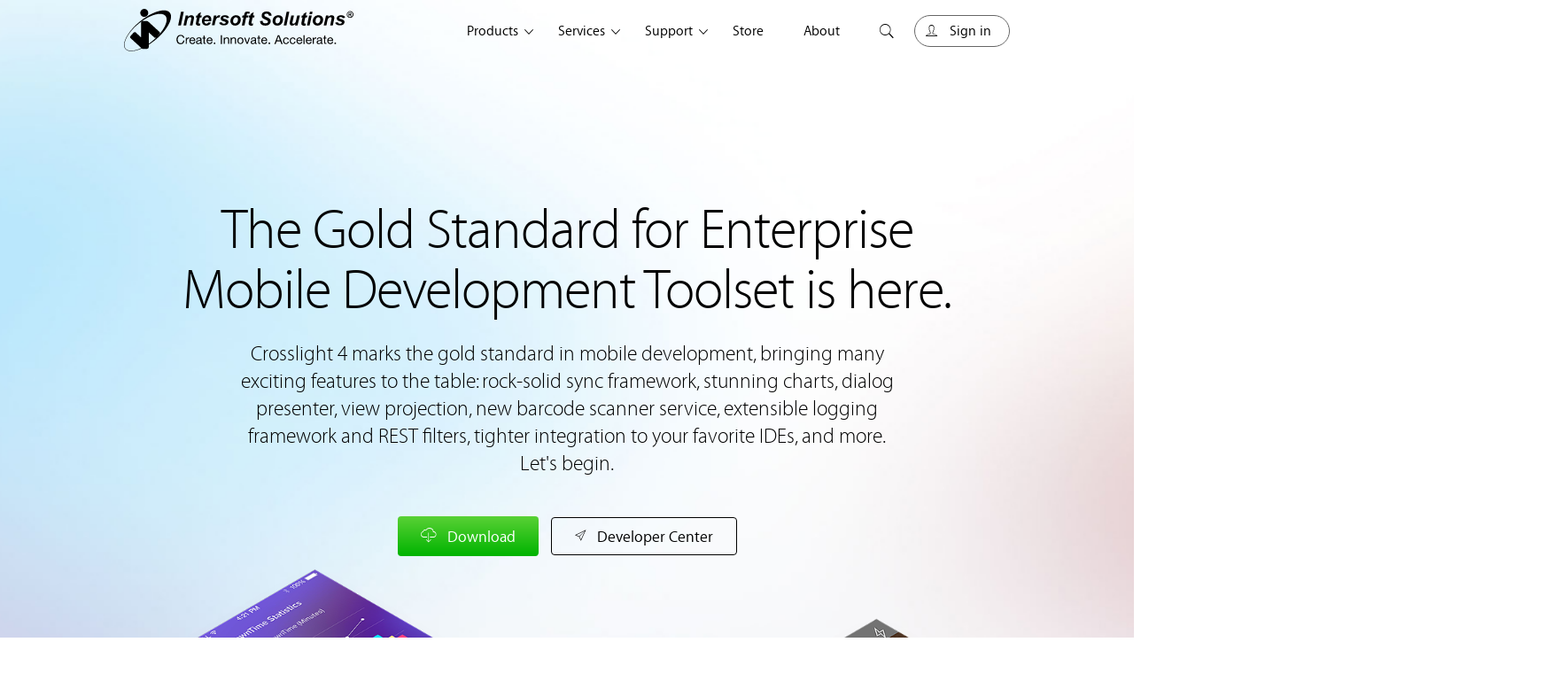

--- FILE ---
content_type: text/html; charset=utf-8
request_url: http://www.intersoftsolutions.com/2015
body_size: 30336
content:
<!doctype html>
<html>
<head>
    <meta charset="utf-8" />
    <meta name="viewport" content="width=device-width, initial-scale=1.0" />
    <meta name="keywords" content="Mobile Development, iOS, Android, Windows Phone, Windows Store, Cross Platform, .NET, ASP.NET, .NET Components, ASP.NET Components, Silverlight, WPF, Intersoft, Intersoft Solutions, WebGrid, WebGrid.NET, WebCombo, WebCombo.NET, WebUI, WebUI.NET, WebUI Studio.NET, WebInput.NET, Microsoft ASP.NET, asp.net controls, third party controls, silverlight, ui controls, enterprise controls, data presenter, data visualization, desktop, webdesktop, web desktop, aspnet, asp.net, asp.net component, asp.net componenets, asp.net ui, web ui, ui, ux, DevForce, Xamarin, Visual Studio" />
    <meta name="description" content="" />
    <link rel="shortcut icon" type="image/x-icon" href="/favicon.ico" />
    <!-- For Chrome for Android: -->
    <link rel="icon" sizes="192x192" href="/assets/images/touch-icon-192x192.png">
    <!-- For iPhone 6 Plus with 3× display: -->
    <link rel="apple-touch-icon-precomposed" sizes="180x180" href="/assets/images/apple-touch-icon-180x180-precomposed.png">
    <!-- For iPad with 2× display running iOS ≥ 7: -->
    <link rel="apple-touch-icon-precomposed" sizes="152x152" href="/assets/images/apple-touch-icon-152x152-precomposed.png">
    <!-- For iPad with 2× display running iOS ≤ 6: -->
    <link rel="apple-touch-icon-precomposed" sizes="144x144" href="/assets/images/apple-touch-icon-144x144-precomposed.png">
    <!-- For iPhone with 2× display running iOS ≥ 7: -->
    <link rel="apple-touch-icon-precomposed" sizes="120x120" href="/assets/images/apple-touch-icon-120x120-precomposed.png">
    <!-- For iPhone with 2× display running iOS ≤ 6: -->
    <link rel="apple-touch-icon-precomposed" sizes="114x114" href="/assets/images/apple-touch-icon-114x114-precomposed.png">
    <!-- For the iPad mini and the first- and second-generation iPad (1× display) on iOS ≥ 7: -->
    <link rel="apple-touch-icon-precomposed" sizes="76x76" href="/assets/images/apple-touch-icon-76x76-precomposed.png">
    <!-- For the iPad mini and the first- and second-generation iPad (1× display) on iOS ≤ 6: -->
    <link rel="apple-touch-icon-precomposed" sizes="72x72" href="/assets/images/apple-touch-icon-72x72-precomposed.png">
    <!-- For non-Retina iPhone, iPod Touch, and Android 2.1+ devices: -->
    <link rel="apple-touch-icon-precomposed" href="/assets/images/apple-touch-icon-precomposed.png"><!-- 57×57px -->
    <!--icon pinned tabs for Safari 9.0 -->
    <link rel="mask-icon" href="website_icon.svg" color="black">

    <meta name="Author" content="Intersoft Solutions" />
    <meta name="Copyright" content="(c) 2012-2015 Intersoft Solutions Corp." />
    <title>Intersoft Solutions - The leading provider of premium user interface toolkit for ASP.NET, Silverlight, WPF and cross-platform mobile application development.</title>


    <link href="/bundles/css?v=zShSQ3BFyKBexkkZAJeUUUIaGMrfOtKP0XYSnCEbrWU1" rel="stylesheet"/>


    <!--generate themes css-->
        <link rel="stylesheet" href="/assets/css/light-theme.css" />

    <!--[if IE]>
        <link rel="stylesheet" href="/assets/css/iecss.css" />
    <![endif]-->
    <!--vendor scripts-->
    <script src="/bundles/vendor?v=NC35mvj6r-qPEk4npHe9M1Zw2tOt7mfTB5rDQ92vgzA1"></script>




    <script type="text/javascript">
        var viewModel = {"OpenIdUserInfo":null,"IsDebug":false,"IsLoggedIn":false,"PageInfo":{"FirstActiveMenu":"Global","SecondActiveMenu":"2015","Title":null},"User":null,"ViewName":"2015"};



    </script>

    <!-- recaptcha v2 -->
    <script src='https://www.google.com/recaptcha/api.js'></script>
</head>
<body>
    <!--Universal Menu-->
    <div id="univ-menu">
    <div class="menu-head clearfix">
        <span class="icon ion-ios-close-empty" id="close"></span>
        <span id="search-btn-in" class="icon ion-ios-search"></span>
    </div>
    <div class="menu-content">
        <div class="row first-row">
                <div class="margin-bottom-35 font-size-0">
                        <h5>Business Platform</h5>
                                            <div class="columns-5">
                            <a href="https://www.isellercommerce.com" class="product-link">
                                        <img src="/assets/images/default/logo-business-iseller-large.png" />
                                <p class="no-margin" style="height:48px;">iSeller Commerce</p>
                            </a>
                        </div>
                        <div class="columns-5">
                            <a href="https://www.isellercommerce.com/Pos/Retail" class="product-link">
                                        <img src="/assets/images/default/logo-business-retail-large.png" />
                                <p class="no-margin" style="height:48px;">iSeller POS Retail</p>
                            </a>
                        </div>
                        <div class="columns-5">
                            <a href="https://www.isellercommerce.com/Pos/Fnb" class="product-link">
                                        <img src="/assets/images/default/logo-business-fnb-large.png" />
                                <p class="no-margin" style="height:48px;">iSeller POS F&amp;B</p>
                            </a>
                        </div>
                        <div class="columns-5">
                            <a href="https://www.isellercommerce.com/Pos/Express" class="product-link">
                                        <img src="/assets/images/default/logo-business-express-large.png" />
                                <p class="no-margin" style="height:48px;">iSeller POS Express</p>
                            </a>
                        </div>
                </div>
                <div class="margin-bottom-35 font-size-0">
                        <h5>Development Tools</h5>
                                            <div class="columns-5">
                            <a href="/crosslight" class="product-link">
                                        <img src="/assets/images/default/logo-crosslight-large.png" />
                                <p class="no-margin" style="height:48px;">Crosslight</p>
                            </a>
                        </div>
                        <div class="columns-5">
                            <a href="/webui" class="product-link">
                                        <img src="/assets/images/default/logo-webui-large.png" />
                                <p class="no-margin" style="height:48px;">WebUI</p>
                            </a>
                        </div>
                        <div class="columns-5">
                            <a href="/clientui" class="product-link">
                                        <img src="/assets/images/default/logo-clientui-large.png" />
                                <p class="no-margin" style="height:48px;">ClientUI</p>
                            </a>
                        </div>
                        <div class="columns-5">
                            <a href="/2016" class="product-link">
                                        <img src="/assets/images/default/logo-whatnew-large.png" />
                                <p class="no-margin" style="height:48px;">What&#39;s New</p>
                            </a>
                        </div>
                        <div class="columns-5">
                            <a href="/requesttrial" class="product-link">
                                        <img src="/assets/images/default/logo-trial-large.png" />
                                <p class="no-margin" style="height:48px;">Download Trial</p>
                            </a>
                        </div>
                </div>
                <div class="">
                                    </div>
                <div class="">
                                    </div>
                <div class="">
                                    </div>
                <div class="">
                                    </div>
            
        </div>
        <!-- /.first-row -->
        <div class="row second-row">
            

        <div data-mh="2nd-row" class="small-12 medium-4 columns">
                <h5>
                    <a href="/Services">Services</a>
                </h5>
    <ul>
            <li>
                <a href="/Services/Website">
                    Web Solution
                </a>
            </li>
            <li>
                <a href="/Services/Mobile">
                    Mobile Solution
                </a>
            </li>
            <li>
                <a href="/Services/Enterprise">
                    Enterprise Solution
                </a>
            </li>
            <li>
                <a href="/Services/CustomDevelopment">
                    Custom Development
                </a>
            </li>
    </ul>
        </div>
        <div data-mh="2nd-row" class="small-12 medium-4 columns">
                <h5>
                    <a href="/Support">Support</a>
                </h5>
    <ul>
            <li>
                <a href="http://Blog.intersoftsolutions.com">
                    Blog
                </a>
            </li>
            <li>
                <a href="/Community">
                    Community
                </a>
            </li>
    </ul>
        </div>
        <div data-mh="2nd-row" class="small-12 medium-4 columns">
                <a class="store" href="/Store/">
                    <span class="icon-large ion-ios-cart-outline"></span>
                    <span>Store</span>
                </a>
        </div>

            
        </div>
        <!-- /.second-row -->
        <div class="row third-row">
            <div class="small-6 medium-3 columns">
                <a class="quick-link" href="/Corporate"><span class="icon ion-ios-paper-outline"></span>About Intersoft</a>
            </div>
            <div class="small-6 medium-3 columns">
                <a class="quick-link" href="/Corporate/ContactUs"><span class="icon ion-ios-telephone-outline"></span>Contact Us</a>
            </div>
                <div class="small-6 medium-3 columns">
                    <a class="quick-link" href="javascript:UniversalMenu.ShowPopUp('LoginForm','login')"><span class="icon ion-ios-person-outline"></span>Sign-In</a>
                </div>
                <div class="small-6 medium-3 columns">
                    <a class="quick-link" href="javascript:UniversalMenu.ShowPopUp('LoginForm','register')"><span class="icon ion-ios-personadd-outline"></span>Register</a>
                </div>
        </div>
        <!-- /.third-row -->
        <div class="menu-footer row">
            <div class="small-12 medium-6 columns">
                <a class="social social-facebook" href="http://www.facebook.com/IntersoftSolutions"><span class="icon ion-social-facebook"></span></a>
                <a class="social social-twitter" href="http://www.twitter.com/intersoftpt"><span class="icon ion-social-twitter"></span></a>
                <a class="social social-linkedin" href="https://www.linkedin.com/company/intersoft-solutions"><span class="icon ion-social-linkedin"></span></a>
                <a class="social social-youtube" href="https://www.youtube.com/user/intersoftpt"><span class="icon ion-social-youtube"></span></a>
                <a class="social social-wordpress" href="http://blog.intersoftsolutions.com/"><span class="icon ion-social-wordpress"></span></a>
            </div>
            <div class="small-12 medium-6 columns">
                <span class="copy">&copy;2015 Intersoft Solutions. All rights reserved.</span>
            </div>
        </div>
        <!-- /.fourth-row -->

    </div>
    <!-- /.menu-content -->
</div>
<!-- /#univ-menu -->
<script src="/assets/js-webform/UniversalMenu.js"></script>

    <!--Container-->
    <div class="container">
        <!--generate navigation-->
<header role="banner" class="header-theme transparent" id="header-index">
    <nav role="navigation">
        <div class="row clearfix">
            <div class="logo">
                <a href="/" title="Intersoft Website">
                    <svg xmlns="http://www.w3.org/2000/svg" xmlns:xlink="http://www.w3.org/1999/xlink" version="1.1" id="Layer_1" x="0px" y="0px" viewBox="0 0 275 51" style="enable-background:new 0 0 275 51;" xml:space="preserve" class="intersoft-logo">
                    <g>
                    <path d="M64.9 19.8l3.4-16.3h3.3l-3.4 16.3H64.9z" />
                    <path d="M73.9 8h3l-0.3 1.5c0.8-0.7 1.5-1.1 2.1-1.4c0.7-0.3 1.4-0.4 2.1-0.4c1 0 1.8 0.3 2.3 0.8 c0.6 0.6 0.8 1.3 0.8 2.2c0 0.4-0.1 1.2-0.4 2.4l-1.4 6.7H79l1.4-6.7c0.2-1 0.3-1.6 0.3-1.8c0-0.4-0.1-0.7-0.4-1 c-0.2-0.2-0.6-0.3-1-0.3c-0.5 0-1 0.2-1.6 0.6c-0.6 0.4-1 0.9-1.4 1.6c-0.2 0.5-0.5 1.4-0.8 2.8l-1 4.9h-3.2L73.9 8z" />
                    <path d="M86.1 10.4L86.6 8h1.6l0.4-1.9l3.6-2.2L91.3 8h1.9l-0.5 2.4h-1.9l-1.1 5c-0.2 0.9-0.3 1.4-0.3 1.5 c0 0.2 0.1 0.4 0.2 0.6c0.2 0.1 0.4 0.2 0.8 0.2c0.1 0 0.5 0 1.1-0.1L91.1 20c-0.5 0.1-1.1 0.2-1.7 0.2c-1.1 0-1.9-0.2-2.5-0.7 c-0.5-0.4-0.8-1-0.8-1.8c0-0.4 0.1-1.2 0.4-2.5l1-4.8H86.1z" />
                    <path d="M104.4 14.9h-8c0 0.1 0 0.2 0 0.3c0 0.8 0.2 1.4 0.7 1.9c0.4 0.5 1 0.7 1.6 0.7 c1.1 0 1.9-0.6 2.5-1.7l2.9 0.5c-0.6 1.2-1.3 2-2.2 2.6c-0.9 0.6-2 0.9-3.1 0.9c-1.6 0-2.9-0.5-3.9-1.5s-1.5-2.3-1.5-4 c0-1.6 0.4-3.1 1.3-4.3c1.2-1.7 3-2.6 5.2-2.6c1.4 0 2.6 0.4 3.4 1.3c0.9 0.9 1.3 2.1 1.3 3.8C104.6 13.6 104.5 14.3 104.4 14.9z M101.7 13c0-0.1 0-0.2 0-0.3c0-0.9-0.2-1.5-0.6-2c-0.4-0.4-0.9-0.7-1.6-0.7s-1.2 0.2-1.8 0.7c-0.5 0.5-0.9 1.2-1.1 2.2h5.1V13z" />
                    <path d="M107.8 8h3l-0.5 2.3c1.1-1.7 2.3-2.6 3.6-2.6c0.5 0 1 0.1 1.5 0.3l-1.2 2.6 c-0.3-0.1-0.6-0.2-0.9-0.2c-0.6 0-1.1 0.2-1.7 0.6s-1 1-1.3 1.7c-0.3 0.7-0.6 1.8-1 3.3l-0.8 3.7h-3.2L107.8 8z" />
                    <path d="M114 16.5l3.1-0.5c0.3 0.6 0.6 1.1 1 1.4c0.4 0.3 1 0.4 1.7 0.4c0.7 0 1.3-0.2 1.7-0.5 c0.3-0.2 0.5-0.5 0.5-0.8c0-0.2-0.1-0.4-0.2-0.6c-0.2-0.2-0.6-0.4-1.3-0.6c-1.9-0.6-3.1-1.1-3.6-1.5c-0.7-0.6-1.1-1.3-1.1-2.3 c0-0.9 0.3-1.7 1-2.4c1-0.9 2.4-1.4 4.3-1.4c1.5 0 2.7 0.3 3.4 0.8c0.8 0.6 1.3 1.3 1.5 2.2l-3 0.5c-0.2-0.4-0.4-0.7-0.7-1 c-0.5-0.3-1-0.4-1.7-0.4c-0.7 0-1.1 0.1-1.4 0.3c-0.3 0.2-0.4 0.5-0.4 0.8c0 0.3 0.1 0.5 0.4 0.7c0.2 0.1 0.8 0.3 1.8 0.6 c1.6 0.5 2.6 0.9 3.1 1.3c0.7 0.6 1.1 1.4 1.1 2.2c0 1.1-0.5 2.1-1.4 2.9c-0.9 0.8-2.3 1.2-4 1.2c-1.7 0-3-0.3-3.9-0.9 C114.9 18.6 114.3 17.7 114 16.5z" />
                    <path d="M127.5 14.9c0-2.2 0.6-3.9 1.9-5.2c1.2-1.3 2.9-2 4.9-2c1.7 0 3.1 0.5 4.1 1.4 c1 0.9 1.5 2.3 1.5 3.9c0 1.9-0.6 3.6-1.8 5c-1.2 1.4-2.9 2.1-4.9 2.1c-1.1 0-2.1-0.2-3-0.7c-0.9-0.4-1.5-1.1-1.9-1.9 C127.7 16.7 127.5 15.9 127.5 14.9z M136.6 12.6c0-0.8-0.2-1.4-0.7-1.8c-0.4-0.5-1-0.7-1.7-0.7c-0.7 0-1.3 0.2-1.8 0.6 c-0.5 0.4-1 1-1.3 1.9c-0.3 0.8-0.4 1.6-0.4 2.2c0 0.8 0.2 1.5 0.7 2s1 0.7 1.7 0.7c0.9 0 1.6-0.4 2.2-1.1 C136.2 15.5 136.6 14.2 136.6 12.6z" />
                    <path d="M149.2 8l-0.5 2.3h-2.3l-2 9.5h-3.2l2-9.5h-1.8L142 8h1.8l0.3-1.2c0.2-1 0.4-1.7 0.6-2 c0.3-0.5 0.6-0.9 1.1-1.1c0.5-0.3 1.2-0.4 2-0.4c1 0 2 0.2 3.1 0.5L150.1 6c-0.8-0.3-1.4-0.4-1.9-0.4c-0.4 0-0.6 0.1-0.8 0.4 c-0.1 0.2-0.2 0.6-0.4 1.2L146.9 8H149.2z" />
                    <path d="M149.3 10.4l0.5-2.4h1.6l0.4-1.9l3.6-2.2L154.6 8h1.9l-0.5 2.4h-1.9l-1.1 5 c-0.2 0.9-0.3 1.4-0.3 1.5c0 0.2 0.1 0.4 0.2 0.6c0.2 0.1 0.4 0.2 0.8 0.2c0.1 0 0.5 0 1.1-0.1l-0.5 2.4c-0.5 0.1-1.1 0.2-1.7 0.2 c-1.1 0-1.9-0.2-2.5-0.7c-0.5-0.4-0.8-1-0.8-1.8c0-0.4 0.1-1.2 0.4-2.5l1-4.8H149.3z" />
                    </g>
                    <g>
                    <path d="M163 14.6l3.2-0.2c0 1 0.2 1.7 0.5 2.1c0.5 0.6 1.4 0.9 2.7 0.9c1.1 0 1.9-0.2 2.4-0.6 c0.5-0.4 0.7-0.9 0.7-1.4s-0.2-0.9-0.6-1.2c-0.3-0.2-1.1-0.6-2.3-1.2c-1.3-0.6-2.2-1-2.8-1.4c-0.6-0.4-1-0.8-1.4-1.4 C165 9.6 165 8.8 165 8c0-1.4 0.5-2.5 1.5-3.4s2.4-1.4 4.3-1.4c1.9 0 3.4 0.4 4.4 1.3s1.6 2.1 1.7 3.6l-3.2 0.1 c-0.1-0.8-0.4-1.4-0.8-1.8c-0.5-0.4-1.2-0.6-2.1-0.6c-0.9 0-1.6 0.2-2 0.5c-0.4 0.3-0.6 0.7-0.6 1.2s0.2 0.9 0.5 1.2 c0.4 0.3 1.2 0.7 2.4 1.3c1.9 0.8 3.1 1.5 3.6 2c0.8 0.7 1.1 1.7 1.1 2.9c0 1.4-0.6 2.7-1.7 3.7s-2.7 1.5-4.7 1.5 c-1.4 0-2.6-0.2-3.6-0.7s-1.7-1.1-2.2-2C163.2 16.6 163 15.7 163 14.6z" />
                    <path d="M178.1 14.9c0-2.2 0.6-3.9 1.9-5.2c1.2-1.3 2.9-2 4.9-2c1.7 0 3.1 0.5 4.1 1.4c1 1 1.5 2.3 1.5 3.9 c0 1.9-0.6 3.6-1.8 5c-1.2 1.4-2.9 2.1-4.9 2.1c-1.1 0-2.1-0.2-3-0.7c-0.9-0.4-1.5-1.1-1.9-1.9C178.3 16.7 178.1 15.9 178.1 14.9z M187.2 12.6c0-0.8-0.2-1.4-0.7-1.8c-0.4-0.5-1-0.7-1.7-0.7c-0.7 0-1.3 0.2-1.8 0.6c-0.5 0.4-1 1-1.2 1.9c-0.3 0.8-0.4 1.6-0.4 2.2 c0 0.8 0.2 1.5 0.7 2s1 0.7 1.7 0.7c0.9 0 1.6-0.4 2.2-1.1C186.8 15.5 187.2 14.2 187.2 12.6z" />
                    <path d="M191.5 19.8l3.4-16.3h3.2l-3.4 16.3H191.5z" />
                    <path d="M200.5 8h3.2l-1.6 7c-0.2 0.8-0.3 1.4-0.3 1.6c0 0.3 0.1 0.6 0.3 0.9c0.2 0.2 0.5 0.4 0.9 0.4 c0.3 0 0.5-0.1 0.8-0.2c0.2-0.1 0.5-0.3 0.8-0.5c0.3-0.2 0.5-0.5 0.7-0.8c0.2-0.3 0.4-0.7 0.6-1.2c0.1-0.4 0.3-0.9 0.4-1.6l1.3-5.6 h3.2L208 19.8h-3l0.3-1.6c-1.2 1.2-2.5 1.9-3.9 1.9c-0.9 0-1.6-0.3-2.1-0.8c-0.5-0.6-0.8-1.3-0.8-2.2c0-0.4 0.1-1.2 0.4-2.4 L200.5 8z" />
                    <path d="M212.6 10.4l0.5-2.4h1.6l0.4-1.9l3.6-2.2L217.8 8h1.9l-0.5 2.4h-1.9l-1.1 5 c-0.2 0.9-0.3 1.4-0.3 1.5c0 0.2 0.1 0.4 0.2 0.6c0.2 0.1 0.4 0.2 0.8 0.2c0.1 0 0.5 0 1.1-0.1l-0.5 2.4c-0.5 0.1-1.1 0.2-1.7 0.2 c-1.1 0-1.9-0.2-2.5-0.7c-0.5-0.4-0.8-1-0.8-1.8c0-0.4 0.1-1.2 0.4-2.5l1-4.8H212.6z" />
                    <path d="M221.8 8h3.2l-2.5 11.8h-3.2L221.8 8z M222.8 3.5h3.2l-0.6 2.9h-3.2L222.8 3.5z" />
                    <path d="M226.2 14.9c0-2.2 0.6-3.9 1.9-5.2c1.2-1.3 2.9-2 4.9-2c1.7 0 3.1 0.5 4.1 1.4c1 1 1.5 2.3 1.5 3.9 c0 1.9-0.6 3.6-1.8 5c-1.2 1.4-2.9 2.1-4.9 2.1c-1.1 0-2.1-0.2-3-0.7c-0.9-0.4-1.5-1.1-1.9-1.9C226.4 16.7 226.2 15.9 226.2 14.9z M235.3 12.6c0-0.8-0.2-1.4-0.7-1.8c-0.4-0.5-1-0.7-1.7-0.7c-0.7 0-1.3 0.2-1.8 0.6c-0.5 0.4-1 1-1.2 1.9c-0.3 0.8-0.4 1.6-0.4 2.2 c0 0.8 0.2 1.5 0.7 2s1 0.7 1.7 0.7c0.9 0 1.6-0.4 2.2-1.1C234.9 15.5 235.3 14.2 235.3 12.6z" />
                    <path d="M242.1 8h3l-0.3 1.5c0.8-0.7 1.5-1.1 2.1-1.4c0.7-0.3 1.4-0.4 2.1-0.4c1 0 1.8 0.3 2.3 0.8 c0.6 0.6 0.8 1.3 0.8 2.2c0 0.4-0.1 1.2-0.4 2.4l-1.4 6.7h-3.2l1.4-6.7c0.2-1 0.3-1.6 0.3-1.8c0-0.4-0.1-0.7-0.4-1 c-0.2-0.2-0.6-0.3-1-0.3c-0.5 0-1 0.2-1.6 0.6c-0.6 0.4-1 0.9-1.4 1.6c-0.2 0.5-0.5 1.4-0.8 2.8l-1 4.9h-3.2L242.1 8z" />
                    <path d="M253.1 16.5l3.1-0.5c0.3 0.6 0.6 1.1 1 1.4c0.4 0.3 1 0.4 1.7 0.4c0.7 0 1.3-0.2 1.7-0.5 c0.3-0.2 0.5-0.5 0.5-0.8c0-0.2-0.1-0.4-0.2-0.6c-0.2-0.2-0.6-0.4-1.3-0.6c-1.9-0.6-3.1-1.1-3.6-1.5c-0.7-0.6-1.1-1.3-1.1-2.3 c0-0.9 0.3-1.7 1-2.4c1-0.9 2.4-1.4 4.3-1.4c1.5 0 2.7 0.3 3.4 0.8c0.8 0.6 1.3 1.3 1.5 2.2l-3 0.5c-0.2-0.4-0.4-0.7-0.7-1 c-0.5-0.3-1-0.4-1.7-0.4c-0.7 0-1.1 0.1-1.4 0.3c-0.3 0.2-0.4 0.5-0.4 0.8c0 0.3 0.1 0.5 0.4 0.7c0.2 0.1 0.8 0.3 1.8 0.6 c1.6 0.5 2.6 0.9 3.1 1.3c0.7 0.6 1.1 1.4 1.1 2.2c0 1.1-0.5 2.1-1.4 2.9c-0.9 0.8-2.3 1.2-4 1.2c-1.7 0-3-0.3-3.9-0.9 C254.1 18.6 253.4 17.7 253.1 16.5z" />
                    <g>
                    <path d="M270.9 2.7c0.7 0 1.4 0.2 2 0.5c0.6 0.4 1.1 0.9 1.5 1.5c0.4 0.7 0.6 1.3 0.6 2.1 c0 0.7-0.2 1.4-0.5 2c-0.4 0.6-0.9 1.1-1.5 1.5c-0.6 0.4-1.3 0.5-2 0.5s-1.4-0.2-2-0.5c-0.6-0.3-1.1-0.9-1.5-1.5 c-0.4-0.6-0.5-1.3-0.5-2c0-0.7 0.2-1.4 0.6-2.1c0.4-0.7 0.9-1.2 1.5-1.5C269.5 2.9 270.2 2.7 270.9 2.7z M270.9 3.5 c-0.6 0-1.1 0.1-1.6 0.4c-0.5 0.3-0.9 0.7-1.2 1.2c-0.3 0.5-0.4 1.1-0.4 1.6c0 0.6 0.1 1.1 0.4 1.6c0.3 0.5 0.7 0.9 1.2 1.2 s1.1 0.4 1.6 0.4c0.6 0 1.1-0.1 1.6-0.4s0.9-0.7 1.2-1.2s0.4-1.1 0.4-1.6c0-0.6-0.1-1.1-0.4-1.6S273 4.2 272.5 4 C272 3.7 271.5 3.5 270.9 3.5z M269.1 9V4.7h0.9c0.8 0 1.3 0 1.4 0c0.3 0 0.5 0.1 0.7 0.2c0.2 0.1 0.3 0.2 0.4 0.4 c0.1 0.2 0.2 0.4 0.2 0.6c0 0.3-0.1 0.6-0.3 0.8c-0.2 0.2-0.5 0.4-0.9 0.4c0.1 0 0.2 0.1 0.3 0.2c0.1 0.1 0.2 0.2 0.3 0.3 c0 0 0.1 0.2 0.3 0.5l0.5 0.9h-1.1l-0.4-0.7c-0.2-0.5-0.4-0.8-0.6-0.9s-0.4-0.2-0.6-0.2H270V9H269.1z M269.9 6.5h0.4 c0.5 0 0.8 0 0.9-0.1c0.1 0 0.2-0.1 0.3-0.2c0.1-0.1 0.1-0.2 0.1-0.3s0-0.2-0.1-0.3s-0.2-0.2-0.3-0.2c-0.1 0-0.4-0.1-0.9-0.1h-0.4 V6.5z" />
	                    </g>
                    </g>
                    <g>
                    <path d="M21.4 8.7c2.1 1.6 5.2 1.1 6.7-1c1.6-2.1 1.1-5.2-1-6.7C25-0.6 22-0.2 20.4 2 C18.8 4.1 19.3 7.1 21.4 8.7z" />
                    <path d="M54.8 4.5c-1.5-1.8-3.9-2.7-7-2.7c-7.4 0-18.4 4.9-28.7 13.3c-14.7 12-22.6 26.8-17.5 33 c3.2 3.9 10.8 3.4 19.7-0.6l0.2 0.2c0.2 0.2 0.5 0.3 0.8 0.3c0.1 0 0.2 0 0.3 0h4.9c1.2 0 2.1-1 2.1-2.1V43 c2.6-1.6 5.2-3.5 7.8-5.6C52 25.4 59.9 10.6 54.8 4.5z M34.1 38.5c-1.5 1.2-3 2.4-4.5 3.4V28.2l6.9 6.3c0.6 0.5 1.7 0.2 2.5-0.6 l3.3-3.6c0.8-0.9 1-2 0.4-2.5L28.7 15c-0.1-0.1-0.3-0.2-0.5-0.2c-0.2-0.1-0.4-0.1-0.7-0.1h-4.9v-0.1c-1.2 0-2.1 1-2.1 2.1v17.6 l-6.7-6.2c-0.6-0.5-1.7-0.2-2.5 0.6L8 32.4c-0.8 0.9-1 2-0.4 2.5L20.8 47c-4.5 2.1-8.7 3.3-12.2 3.3c-3 0-5.3-0.9-6.7-2.6 c-4.3-5.6 2-18.8 15.3-29.7C30.5 7.1 45 2.9 49.7 8.5C54.3 14.2 47.3 27.6 34.1 38.5z" />
                    </g>
                    <g>
                    <path d="M70.9 34.7c-0.3-1.5-1.5-2.3-3-2.3c-2.5 0-3.6 2.1-3.6 4.3c0 2.4 1.1 4.5 3.6 4.5 c1.9 0 2.9-1.3 3.1-3.1h1.4c-0.3 2.7-1.9 4.3-4.6 4.3c-3.3 0-4.9-2.4-4.9-5.6c0-3.1 1.8-5.6 5-5.6c2.2 0 4.1 1.2 4.4 3.5H70.9z" />
                    <path d="M74 34.4h1.2v1.6h0c0.6-1.2 1.5-1.9 2.8-1.8v1.3c-2 0-2.8 1.2-2.8 3.1v3.4H74V34.4z" />
                    <path d="M85.3 39.7c-0.3 1.7-1.6 2.6-3.3 2.6c-2.5 0-3.6-1.7-3.7-4.1c0-2.3 1.5-4 3.6-4 c2.7 0 3.6 2.6 3.5 4.4h-5.8c0 1.3 0.7 2.5 2.4 2.5c1 0 1.8-0.5 2-1.5H85.3z M84.1 37.5c-0.1-1.2-1-2.2-2.2-2.2 c-1.3 0-2.1 1-2.2 2.2H84.1z" />
                    <path d="M93.6 42.1c-0.2 0.1-0.5 0.2-0.9 0.2c-0.7 0-1.1-0.4-1.1-1.2c-0.7 0.8-1.6 1.2-2.7 1.2 c-1.4 0-2.6-0.6-2.6-2.2c0-1.7 1.3-2.1 2.6-2.4c1.4-0.3 2.6-0.2 2.6-1.1c0-1.1-0.9-1.3-1.7-1.3c-1.1 0-1.9 0.3-1.9 1.5h-1.3 c0.1-1.9 1.6-2.6 3.3-2.6c1.4 0 2.9 0.3 2.9 2.1v4c0 0.6 0 0.9 0.4 0.9c0.1 0 0.2 0 0.4-0.1V42.1z M91.5 38.2 c-0.5 0.4-1.4 0.4-2.3 0.5c-0.8 0.1-1.6 0.4-1.6 1.4c0 0.8 0.7 1.1 1.5 1.1c1.7 0 2.4-1 2.4-1.7V38.2z" />
                    <path d="M96.5 34.4H98v1.1h-1.5v4.8c0 0.6 0.2 0.7 1 0.7H98v1.1h-1c-1.3 0-1.8-0.3-1.8-1.7v-4.9h-1.3v-1.1 h1.3v-2.3h1.3V34.4z" />
                    <path d="M106 39.7c-0.3 1.7-1.6 2.6-3.3 2.6c-2.5 0-3.6-1.7-3.7-4.1c0-2.3 1.5-4 3.6-4 c2.7 0 3.6 2.6 3.5 4.4h-5.8c0 1.3 0.7 2.5 2.4 2.5c1 0 1.8-0.5 2-1.5H106z M104.8 37.5c-0.1-1.2-1-2.2-2.2-2.2 c-1.3 0-2.1 1-2.2 2.2H104.8z" />
                    <path d="M107.7 40.5h1.7v1.7h-1.7V40.5z" />
                    </g>
                    <g>
                    <path d="M116 31.5h1.4v10.7H116V31.5z" />
                    <path d="M119.6 34.4h1.2v1.2h0c0.5-1 1.4-1.4 2.5-1.4c2 0 2.7 1.2 2.7 2.8v5.1h-1.3v-5.2 c0-0.9-0.6-1.6-1.6-1.6c-1.5 0-2.3 1-2.3 2.4v4.4h-1.3V34.4z" />
                    <path d="M127.9 34.4h1.2v1.2h0c0.5-1 1.4-1.4 2.5-1.4c2 0 2.7 1.2 2.7 2.8v5.1H133v-5.2 c0-0.9-0.6-1.6-1.6-1.6c-1.5 0-2.3 1-2.3 2.4v4.4h-1.3V34.4z" />
                    <path d="M139.5 34.2c2.4 0 3.7 1.8 3.7 4c0 2.3-1.3 4-3.7 4c-2.4 0-3.7-1.8-3.7-4 C135.8 36 137.1 34.2 139.5 34.2z M139.5 41.2c1.3 0 2.4-1 2.4-2.9c0-1.9-1.1-2.9-2.4-2.9c-1.3 0-2.4 1-2.4 2.9 C137.1 40.2 138.2 41.2 139.5 41.2z" />
                    <path d="M148.3 42.1h-1.4l-2.9-7.7h1.4l2.2 6.4h0l2.1-6.4h1.3L148.3 42.1z" />
                    <path d="M159.1 42.1c-0.2 0.1-0.5 0.2-0.9 0.2c-0.7 0-1.1-0.4-1.1-1.2c-0.7 0.8-1.6 1.2-2.7 1.2 c-1.4 0-2.6-0.6-2.6-2.2c0-1.7 1.3-2.1 2.6-2.4c1.4-0.3 2.6-0.2 2.6-1.1c0-1.1-0.9-1.3-1.7-1.3c-1.1 0-1.9 0.3-1.9 1.5h-1.3 c0.1-1.9 1.6-2.6 3.3-2.6c1.4 0 2.9 0.3 2.9 2.1v4c0 0.6 0 0.9 0.4 0.9c0.1 0 0.2 0 0.4-0.1V42.1z M157 38.2 c-0.5 0.4-1.4 0.4-2.3 0.5c-0.8 0.1-1.6 0.4-1.6 1.4c0 0.8 0.7 1.1 1.5 1.1c1.7 0 2.4-1 2.4-1.7V38.2z" />
                    <path d="M162 34.4h1.5v1.1H162v4.8c0 0.6 0.2 0.7 1 0.7h0.6v1.1h-1c-1.3 0-1.8-0.3-1.8-1.7v-4.9h-1.3v-1.1 h1.3v-2.3h1.3V34.4z" />
                    <path d="M171.5 39.7c-0.3 1.7-1.6 2.6-3.3 2.6c-2.5 0-3.6-1.7-3.7-4.1c0-2.3 1.5-4 3.6-4 c2.7 0 3.6 2.6 3.5 4.4h-5.8c0 1.3 0.7 2.5 2.4 2.5c1 0 1.8-0.5 2-1.5H171.5z M170.3 37.5c-0.1-1.2-1-2.2-2.2-2.2 c-1.3 0-2.1 1-2.2 2.2H170.3z" />
                    <path d="M173.3 40.5h1.7v1.7h-1.7V40.5z" />
                    </g>
                    <g>
                    <path d="M184.4 31.5h1.6l4.2 10.7h-1.6l-1.2-3.2h-4.5l-1.2 3.2h-1.5L184.4 31.5z M183.3 37.7h3.6l-1.8-5h0 L183.3 37.7z" />
                    <path d="M196.2 36.9c-0.2-1-0.9-1.5-1.9-1.5c-1.8 0-2.4 1.4-2.4 3c0 1.4 0.6 2.8 2.3 2.8 c1.2 0 2-0.7 2.1-1.9h1.3c-0.3 1.9-1.5 3-3.4 3c-2.4 0-3.6-1.6-3.6-3.9c0-2.3 1.2-4.1 3.6-4.1c1.7 0 3.1 0.8 3.3 2.7H196.2z" />
                    <path d="M204.2 36.9c-0.2-1-0.9-1.5-1.9-1.5c-1.8 0-2.4 1.4-2.4 3c0 1.4 0.6 2.8 2.3 2.8 c1.2 0 2-0.7 2.1-1.9h1.3c-0.3 1.9-1.5 3-3.4 3c-2.4 0-3.6-1.6-3.6-3.9c0-2.3 1.2-4.1 3.6-4.1c1.7 0 3.1 0.8 3.3 2.7H204.2z" />
                    <path d="M213.6 39.7c-0.3 1.7-1.6 2.6-3.3 2.6c-2.5 0-3.6-1.7-3.7-4.1c0-2.3 1.5-4 3.6-4 c2.7 0 3.6 2.6 3.5 4.4h-5.8c0 1.3 0.7 2.5 2.4 2.5c1 0 1.8-0.5 2-1.5H213.6z M212.3 37.5c-0.1-1.2-1-2.2-2.2-2.2 c-1.3 0-2.1 1-2.2 2.2H212.3z" />
                    <path d="M215.1 31.5h1.3v10.7h-1.3V31.5z" />
                    <path d="M224.9 39.7c-0.3 1.7-1.6 2.6-3.3 2.6c-2.5 0-3.6-1.7-3.7-4.1c0-2.3 1.5-4 3.6-4 c2.7 0 3.6 2.6 3.5 4.4h-5.8c0 1.3 0.7 2.5 2.4 2.5c1 0 1.8-0.5 2-1.5H224.9z M223.7 37.5c-0.1-1.2-1-2.2-2.2-2.2 c-1.3 0-2.1 1-2.2 2.2H223.7z" />
                    <path d="M226.3 34.4h1.2v1.6h0c0.6-1.2 1.5-1.9 2.8-1.8v1.3c-2 0-2.8 1.2-2.8 3.1v3.4h-1.3V34.4z" />
                    <path d="M238.1 42.1c-0.2 0.1-0.5 0.2-0.9 0.2c-0.7 0-1.1-0.4-1.1-1.2c-0.7 0.8-1.6 1.2-2.7 1.2 c-1.4 0-2.6-0.6-2.6-2.2c0-1.7 1.3-2.1 2.6-2.4c1.4-0.3 2.6-0.2 2.6-1.1c0-1.1-0.9-1.3-1.7-1.3c-1.1 0-1.9 0.3-1.9 1.5h-1.3 c0.1-1.9 1.6-2.6 3.3-2.6c1.4 0 2.9 0.3 2.9 2.1v4c0 0.6 0 0.9 0.4 0.9c0.1 0 0.2 0 0.4-0.1V42.1z M236.1 38.2 c-0.5 0.4-1.4 0.4-2.3 0.5c-0.8 0.1-1.6 0.4-1.6 1.4c0 0.8 0.7 1.1 1.5 1.1c1.7 0 2.4-1 2.4-1.7V38.2z" />
                    <path d="M241.1 34.4h1.5v1.1h-1.5v4.8c0 0.6 0.2 0.7 1 0.7h0.6v1.1h-1c-1.3 0-1.8-0.3-1.8-1.7v-4.9h-1.3 v-1.1h1.3v-2.3h1.3V34.4z" />
                    <path d="M250.6 39.7c-0.3 1.7-1.6 2.6-3.3 2.6c-2.5 0-3.6-1.7-3.7-4.1c0-2.3 1.5-4 3.6-4 c2.7 0 3.6 2.6 3.5 4.4h-5.8c0 1.3 0.7 2.5 2.4 2.5c1 0 1.8-0.5 2-1.5H250.6z M249.4 37.5c-0.1-1.2-1-2.2-2.2-2.2 c-1.3 0-2.1 1-2.2 2.2H249.4z" />
                    <path d="M252.3 40.5h1.7v1.7h-1.7V40.5z" />
                    </g>
                    </svg>
                </a>
            </div>
            <div class="move-right">

                <!-- component Right Icon Menu -->
<ul class="icon-menu">
    <li class="show-for-medium-down">
        <a id="expand-menu">
            <span>
                <svg xmlns="http://www.w3.org/2000/svg" xmlns:xlink="http://www.w3.org/1999/xlink" version="1.1" id="Layer_1" x="0px" y="0px" width="16px" height="11px" viewBox="0 0 16 11" style="enable-background:new 0 0 16 11;" xml:space="preserve">
                <rect class="nav-icon" width="16" height="1" />
                <rect class="nav-icon" y="5" width="16" height="1" />
                <rect class="nav-icon" y="10" width="16" height="1" />
                </svg>
            </span>
        </a>
    </li>
    <li class="show-for-large-up">
        <a id="search-btn"><span class="ion-ios-search"></span></a>
    </li>
        <li class="show-for-large-up"><a href="Javascript:LoginForm.Show('login')" id="login-button"><span class="icon-circle ion-ios-person-outline"></span>Sign in</a></li>
</ul>

                




        <ul class="show-for-large-up">
                    <li class="dropdown">
                        <a href="/Products" class="">Products<span class="icon arrow ion-ios-arrow-down"></span></a>
                                <div class="childnav-dropdown">
            <div class="childnav-container">
                <ul class="childnav">
                            <li class="nav-grouping">
                                <h6>Business Platform</h6>
                                            <a class="group-with-icon" href="https://Www.isellercommerce.com">
                <span class="icon-group business-iseller"></span>
                <p>iSeller Commerce</p>
            </a>
            <a class="group-with-icon" href="https://Www.isellercommerce.com/Pos/Retail">
                <span class="icon-group business-retail"></span>
                <p>iSeller POS Retail</p>
            </a>
            <a class="group-with-icon" href="https://Www.isellercommerce.com/Pos/Fnb">
                <span class="icon-group business-fnb"></span>
                <p>iSeller POS F&amp;B</p>
            </a>
            <a class="group-with-icon" href="https://Www.isellercommerce.com/Pos/Express">
                <span class="icon-group business-express"></span>
                <p>iSeller POS Express</p>
            </a>

                            </li>
                            <li class="nav-grouping">
                                <h6>Development Tools</h6>
                                            <a class="group-with-icon" href="/Crosslight">
                <span class="icon-group crosslight"></span>
                <p>Crosslight</p>
            </a>
            <a class="group-with-icon" href="/WebUI">
                <span class="icon-group webui"></span>
                <p>WebUI</p>
            </a>
            <a class="group-with-icon" href="/ClientUI">
                <span class="icon-group clientui"></span>
                <p>ClientUI</p>
            </a>
            <a class="group-with-icon" href="/2016">
                <span class="icon-group whatnew"></span>
                <p>What&#39;s New</p>
            </a>
            <a class="group-with-icon" href="/RequestTrial">
                <span class="icon-group trial"></span>
                <p>Download Trial</p>
            </a>

                            </li>
                </ul>
            </div>
        </div>

                    </li>
                    <li class="dropdown">
                        <a href="/Services" class="">Services<span class="icon arrow ion-ios-arrow-down"></span></a>
                                <div class="childnav-dropdown">
            <div class="childnav-container">
                <ul class="childnav">
                                <li class="half-grid-list">
                                    <a href="/Services/Website" class="childnav-action ">
                                        <div class="list">
                                            <span class="list-icon web-service"></span>
                                            <p>Web Solution</p>
                                            <div></div>
                                        </div>
                                    </a>
                                </li>
                                <li class="half-grid-list">
                                    <a href="/Services/Mobile" class="childnav-action ">
                                        <div class="list">
                                            <span class="list-icon mobile-service"></span>
                                            <p>Mobile Solution</p>
                                            <div></div>
                                        </div>
                                    </a>
                                </li>
                                <li class="half-grid-list">
                                    <a href="/Services/Enterprise" class="childnav-action ">
                                        <div class="list">
                                            <span class="list-icon enterprise-service"></span>
                                            <p>Enterprise Solution</p>
                                            <div></div>
                                        </div>
                                    </a>
                                </li>
                                <li class="half-grid-list">
                                    <a href="/Services/CustomDevelopment" class="childnav-action ">
                                        <div class="list">
                                            <span class="list-icon custom-service"></span>
                                            <p>Custom Development</p>
                                            <div></div>
                                        </div>
                                    </a>
                                </li>
                </ul>
            </div>
        </div>

                    </li>
                    <li class="dropdown">
                        <a href="/Support" class="">Support<span class="icon arrow ion-ios-arrow-down"></span></a>
                                <div class="childnav-dropdown">
            <div class="childnav-container">
                <ul class="childnav">
                                <li class="half-grid-list">
                                    <a href="http://Blog.intersoftsolutions.com" class="childnav-action ">
                                        <div class="list">
                                            <span class="list-icon logo-blog"></span>
                                            <p>Blog</p>
                                            <div></div>
                                        </div>
                                    </a>
                                </li>
                                <li class="half-grid-list">
                                    <a href="/Community" class="childnav-action ">
                                        <div class="list">
                                            <span class="list-icon logo-community"></span>
                                            <p>Community</p>
                                            <div></div>
                                        </div>
                                    </a>
                                </li>
                </ul>
            </div>
        </div>

                    </li>
                    <li><a href="/Store/" class="">Store<span></span></a></li>
                    <li><a href="/Corporate" class="">About<span></span></a></li>
        </ul>


<script>
    $('.dropdown').on('mouseenter', function () {
        $(this).children('.childnav-dropdown').addClass('active');
    }).on('mouseleave', function () {
        $(this).children('.childnav-dropdown').removeClass('active');
    }).on('click', function () {
        $(this).children('.childnav-dropdown').addClass('active');
    });
</script>

                
            </div>
            <!-- /.move-right -->
        </div>
        <!-- /.row -->
    </nav>
</header>        
        <!--generate content-sections-->
        

<section id="hero" class="heading-style-product heading-whatsnew-crosslight-v4 overflow-hidden border-bottom-light-alt">
    <div class="row">
        <div class="small-12 columns">
            <h1 class="medium-text-center">The Gold Standard for Enterprise Mobile Development Toolset is here.</h1>
        </div>
        <div class="small-12 medium-10 medium-centered columns">
            <h5 class="medium-text-center">Crosslight 4 marks the gold standard in mobile development, bringing many exciting features to the table: rock-solid sync framework, stunning charts, dialog presenter, view projection, new barcode scanner service, extensible logging framework and REST filters, tighter integration to your favorite IDEs, and more. <br /> Let's begin.</h5>
        </div>
        <div class="clear text-center padding-top-35">
            <a href="/RequestTrial" class="button-large green"><span class="icon ion-ios-cloud-download-outline"></span>Download</a>
            <a href="http://developer.intersoftsolutions.com/display/crosslight/Crosslight+4.0+Release+Notes" class="button-large hollow-dark"><span class="icon ion-ios-paperplane-outline">Developer Center</span></a>
        </div>
    </div>
    <!-- /.row -->
    <img class="align-center" width="1702" height="690" data-interchange="[/assets/images/crosslight/whatsnew/2015r1/whatsnew-2015r1-heading-img.png,(default)],[/assets/images/crosslight/whatsnew/2015r1/whatsnew-2015r1-heading-img@2x.png,(retina)]" />
    <script>
        $(function () {
            $('#scrolltarget a[href^="#"]').on('click', function (event) {
                var target = $($(this).attr('href'));

                if (target.length) {
                    event.preventDefault();
                    $('html, body').animate({
                        scrollTop: target.offset().top - 104
                    }, 1000);
                }
            });
        });
    </script>
    <div class="row" id="scrolltarget">
        <a class="columns-5 padding-15" href="#sync-framework">
            <img class="icon-medium" data-interchange="[/assets/images/crosslight/whatsnew/2015r1/sync-framework-icon-med.png,(default)],[/assets/images/crosslight/whatsnew/2015r1/sync-framework-icon-med@2x.png,(retina)]" />
            <p>Sync Framework</p>
        </a>
        <a class="columns-5 padding-15" href="#data-access">
            <img class="icon-medium" data-interchange="[/assets/images/crosslight/whatsnew/2015r1/data-access-icon-med.png,(default)],[/assets/images/crosslight/whatsnew/2015r1/data-access-icon-med@2x.png,(retina)]" />
            <p>Data Access</p>
        </a>
        <a class="columns-5 padding-15" href="#mobile-charting">
            <img class="icon-medium" data-interchange="[/assets/images/crosslight/whatsnew/2015r1/mobile-charting-icon-med.png,(default)],[/assets/images/crosslight/whatsnew/2015r1/mobile-charting-icon-med@2x.png,(retina)]" />
            <p>Mobile Charting</p>
        </a>
        <a class="columns-5 padding-15" href="#dialog-presenter">
            <img class="icon-medium" data-interchange="[/assets/images/crosslight/whatsnew/2015r1/dialog-presenter-icon-med.png,(default)],[/assets/images/crosslight/whatsnew/2015r1/dialog-presenter-icon-med@2x.png,(retina)]" />
            <p>Dialog Presenter</p>
        </a>
        <a class="columns-5 padding-15" href="#mvvm-barcode">
            <img class="icon-medium" data-interchange="[/assets/images/crosslight/whatsnew/2015r1/mvvm-barcode-icon-med.png,(default)],[/assets/images/crosslight/whatsnew/2015r1/mvvm-barcode-icon-med@2x.png,(retina)]" />
            <p>MVVM Barcode</p>
        </a>
        <a class="columns-5 padding-15" href="#logging-framework">
            <img class="icon-medium" data-interchange="[/assets/images/crosslight/whatsnew/2015r1/logging-framework-icon-med.png,(default)],[/assets/images/crosslight/whatsnew/2015r1/logging-framework-icon-med@2x.png,(retina)]" />
            <p>Logging Framework</p>
        </a>
        <a class="columns-5 padding-15" href="#form-builder">
            <img class="icon-medium" data-interchange="[/assets/images/crosslight/whatsnew/2015r1/form-builder-icon-med.png,(default)],[/assets/images/crosslight/whatsnew/2015r1/form-builder-icon-med@2x.png,(retina)]" />
            <p>Form Builder</p>
        </a>
        <a class="columns-5 padding-15" href="#crosslightios">
            <img class="icon-medium" data-interchange="[/assets/images/crosslight/whatsnew/2015r1/crosslight-ios-icon-med.png,(default)],[/assets/images/crosslight/whatsnew/2015r1/crosslight-ios-icon-med@2x.png,(retina)]" />
            <p>Crosslight.iOS</p>
        </a>
        <a class="columns-5 padding-15" href="#crosslightandroid">
            <img class="icon-medium" data-interchange="[/assets/images/crosslight/whatsnew/2015r1/crosslight-android-icon-med.png,(default)],[/assets/images/crosslight/whatsnew/2015r1/crosslight-android-icon-med@2x.png,(retina)]" />
            <p>Crosslight.Android</p>
        </a>
        <a class="columns-5 padding-15" href="#toolingsupport">
            <img class="icon-medium" data-interchange="[/assets/images/crosslight/whatsnew/2015r1/tooling-support-icon-med.png,(default)],[/assets/images/crosslight/whatsnew/2015r1/tooling-support-icon-med@2x.png,(retina)]" />
            <p>Tooling Support</p>
        </a>
    </div>
</section>
<section id="sync-framework" class="white-bg">
    <div class="row">
        <div class="small-12 columns medium-text-center">
            <img class="icon-large" data-interchange="[/assets/images/crosslight/whatsnew/2015r1/sync-framework-icon-large.png,(default)],[/assets/images/crosslight/whatsnew/2015r1/sync-framework-icon-large@2x.png,(retina)]" />
            <h2 class="medium-text-center">The Ultimate Sync Framework.</h2>
            <p class="medium-text-center">Crosslight 4 is here with a much improved sync framework to address all sync challenges found in enterprise scenarios. Built from our experiences designing real-world enterprise apps that empower thousands of users, Crosslight sync framework is aimed to become the industry’s most advanced data synchronization framework for mission-critical enterprise apps. <a href="http://developer.intersoftsolutions.com/display/crosslight/Synchronizing+Data+V4" target="_blank">Learn more.</a></p>
        </div>
    </div>
    <div class="row">
        <div class="small-12 columns text-center padding-top-35">
            <ul class="tabs show-for-large-up" data-tab role="tablist" data-options="deep-linking:true">
                <li class="tab-title active" role="presentational"><a href="#tabs-deeplinking-1" control="tabs-deeplinking-1" tabindex="0"><h5>Parallel Syncing</h5></a></li>
                <li class="tab-title" role="presentational"><a href="#tabs-deeplinking-2" control="tabs-deeplinking-2" tabindex="0"><h5>Queue Prioritization</h5></a></li>
                <li class="tab-title" role="presentational"><a href="#tabs-deeplinking-3" control="tabs-deeplinking-3" tabindex="0"><h5>Rock-Solid Sync</h5></a></li>
                <li class="tab-title" role="presentational"><a href="#tabs-deeplinking-4" control="tabs-deeplinking-4" tabindex="0"><h5>Smart Sync State</h5></a></li>
            </ul>
            <div class="tabs-content text-center">
                <section id="tabs-deeplinking-1" class="content active" aria-hidden="false" role="tab-panel">
                    <h4 class="hide-for-medium-up">Parallel Syncing</h4>
                    <img width="812" data-interchange="[/assets/images/crosslight/whatsnew/2015r1/parallel-sync-img.png,(default)],[/assets/images/crosslight/whatsnew/2015r1/parallel-sync-img@2x.png,(retina)]" class="margin-top-bottom-35" />
                    <p class="medium-text-center">The best data synchronization framework just got better. Crosslight 4 now includes support for multiple, parallel synchronization processes to be done at once. This means your apps sync much faster now, improving the overall performance and user experience. All you need to do is defining the synchronization channels, tables to be synced, set the priority, and sync away.</p>
                </section>
                <section id="tabs-deeplinking-2" class="content" aria-hidden="false" role="tab-panel">
                    <h4 class="hide-for-medium-up">Queue Prioritization</h4>
                    <img width="812" data-interchange="[/assets/images/crosslight/whatsnew/2015r1/queue-prioritize-img.png,(default)],[/assets/images/crosslight/whatsnew/2015r1/queue-prioritize-img@2x.png,(retina)]" class="margin-top-bottom-35" />
                    <p class="medium-text-center">Some data are just more important than others, and in enterprise scenarios, you will often encounter time-critical data that needs to be synchronized first, no matter what. This is where smart queue management comes to play. By adjusting the priority of the synchronization channels, you can specify which channels should start its process immediately, and which one stays in normal queue.</p>
                </section>
                <section id="tabs-deeplinking-3" class="content" aria-hidden="false" role="tab-panel">
                    <h4 class="hide-for-medium-up">Rock-Solid Sync</h4>
                    <img width="812" data-interchange="[/assets/images/crosslight/whatsnew/2015r1/rock-solid-img.png,(default)],[/assets/images/crosslight/whatsnew/2015r1/rock-solid-img@2x.png,(retina)]" class="margin-top-bottom-35" />
                    <p class="medium-text-center">Data integrity and reliability are the key ingredients to building long-lasting, sync-enabled enterprise apps. Building on real-world experiences, Crosslight 4 includes major improvements to achieve zero-failure during data sync. Whether the Internet connection is lost or the server is unreachable during sync, your data will remain intact with the sync state automatically recovered.</p>
                </section>
                <section id="tabs-deeplinking-4" class="content" aria-hidden="false" role="tab-panel">
                    <h4 class="hide-for-medium-up">Smart Sync State</h4>
                    <img width="812" data-interchange="[/assets/images/crosslight/whatsnew/2015r1/smart-sync-img.png,(default)],[/assets/images/crosslight/whatsnew/2015r1/smart-sync-img@2x.png,(retina)]" class="margin-top-bottom-35" />
                    <p class="medium-text-center">In this release, Crosslight perfected data syncing further with a new, smarter state management &ndash; a feature that automatically look for potential pending changes in the server just before the actual sync process takes place. Taking account every possible scenarios, from bad to worst, Crosslight synchronizes your data with rock-solid integrity. It's the ultimate sync framework for cross-platform mobile development.</p>
                </section>
            </div>
            <!-- End Tabs -->
        </div>
    </div>
    <!-- /.row -->
</section>
<section id="data-access" class="light-gradient-bg">
    <div class="row margin-bottom-70">
        <div class="small-12 columns medium-text-center">
            <img class="icon-large" data-interchange="[/assets/images/crosslight/whatsnew/2015r1/data-access-icon-large.png,(default)],[/assets/images/crosslight/whatsnew/2015r1/data-access-icon-large@2x.png,(retina)]" />
            <h2 class="medium-text-center">Supercharged Data Access Components.</h2>
            <h5 class="medium-text-center">The new Crosslight 4 brings a plethora of new features that increases the overall performance of your app: view projection technology to speed up read operations, enhanced Query Descriptor with support for client-side dynamic queries with AnyFilterDescriptor, and all-new relationship management mechanism to support even the most complex table relationships.</h5>
        </div>
    </div>
    <!-- /.row -->
    <div class="row">
        <div class="small-12 columns">
            <h4 class="medium-text-center">Easily Create Shaped Views with View Projection Technology.</h4>
        </div>
    </div>
    <!-- /.row -->
    <div class="row margin-top-35">
        <div class="small-12 medium-6 columns">
            <p>Crosslight 4 puts an end to slow read operations in listing data, thanks to the new view projection technology. With the new view projection, you will no longer need to include navigational properties ever again which greatly reduce the data footprint and improves overall app's performance.</p>
        </div>
        <div class="small-12 medium-6 columns">
            <p>
                View projection lets you easily include navigational properties and aggregate values into a flat single object. And here's the best part, you can do that all from the client-side without requiring custom server query.
                <a href="http://developer.intersoftsolutions.com/display/crosslight/Working+with+View+Projection" target="_blank">Learn more.</a>
            </p>
        </div>
    </div>
    <!-- /.row -->
    <img class="align-center margin-bottom-70 margin-top-35" width="986" height="455" data-interchange="[/assets/images/crosslight/whatsnew/2015r1/view-projection-tehcnology-img.png,(default)],[/assets/images/crosslight/whatsnew/2015r1/view-projection-tehcnology-img@2x.png,(retina)]" />
    <div class="row">
        <div class="small-12 medium-6 columns">
            <h4 class="margin-bottom-35">Client-Side Aggregation and Arithmetic Operations Support.</h4>
            <p>Along with the new view projection feature, Crosslight takes data shaping even further through data aggregation with arithmetic support. It’s designed so intuitive for developers, allowing you to easily perform data aggregation with just simple definitions in the client-side – absolutely no additional server query required.</p>
            <p>
                For example, you can perform basic aggregate functions such as Sum, Count, Average, Max, and Min. Even better, you can also perform custom arithmetic calculation with grouping support such as shown in the above figure.
                <a href="http://developer.intersoftsolutions.com/display/crosslight/Working+with+View+Projection#WorkingwithViewProjection-aggregate-child-entities" target="_blank">Learn more.</a>
            </p>
        </div>
        <div class="small-12 medium-6 columns">
            <img class="margin-top-70" data-interchange="[/assets/images/crosslight/whatsnew/2015r1/clientside-aggregation-img.png,(default)],[/assets/images/crosslight/whatsnew/2015r1/clientside-aggregation-img@2x.png,(retina)]" />
        </div>
    </div>
    <!-- /.row -->
    <div class="row">
        <div class="small-12 columns text-center margin-top-bottom-35">
            <ul class="tabs show-for-large-up" data-tab role="tablist" data-options="deep-linking:true">
                <li class="tab-title active" role="presentational"><a href="#tabs-deeplinking-5" control="tabs-deeplinking-1" tabindex="0"><h5>AnyFilterDescriptor</h5></a></li>
                <li class="tab-title" role="presentational"><a href="#tabs-deeplinking-6" control="tabs-deeplinking-2" tabindex="0"><h5>Enhanced Relationship Management</h5></a></li>
            </ul>
            <div class="tabs-content text-center">
                <section id="tabs-deeplinking-5" class="content active" aria-hidden="false" role="tab-panel">
                    <h4 class="hide-for-medium-up">AnyFilterDescriptor</h4>
                    <img width="812" data-interchange="[/assets/images/crosslight/whatsnew/2015r1/anyfilter-descriptor-img.png,(default)],[/assets/images/crosslight/whatsnew/2015r1/anyfilter-descriptor-img@2x.png,(retina)]" class="margin-top-bottom-35" />
                    <p class="medium-text-center"><b>Filter Out Collections More Effectively.</b></p>
                    <p class="medium-text-center">Introducing AnyFilterDescriptor, you can now easily perform entity filtering over collection navigational property. Nested hierarchical navigation filtering is also supported. For example, you can now create a query to get a list of customers whose subscriptions have expired – right in the client without touching any server code.</p>
                </section>
                <section id="tabs-deeplinking-6" class="content" aria-hidden="false" role="tab-panel">
                    <h4 class="hide-for-medium-up">Enhanced Relationship Management</h4>
                    <img width="812" data-interchange="[/assets/images/crosslight/whatsnew/2015r1/enhanced-relationship-management-img.png,(default)],[/assets/images/crosslight/whatsnew/2015r1/enhanced-relationship-management-img@2x.png,(retina)]" class="margin-top-bottom-35" />
                    <p class="medium-text-center"><b>Ultra Complex Tables? Bring It On.</b></p>
                    <p class="medium-text-center">Enterprise apps often have complex table structure and relationships, and typical data framework just won't cut it. Crosslight 4 data access framework has been significantly improved to support even more advanced scenarios, enabling you to rapidly build enterprise apps with complex table relations.</p>
                </section>
            </div>
            <!-- End Tabs -->
        </div>
    </div>
</section>
<section id="mobile-charting" class="image-bg mobile-charting overflow-hidden">
    <div class="row margin-bottom-70">
        <div class="small-12 columns medium-text-center">
            <img class="icon-large" data-interchange="[/assets/images/crosslight/whatsnew/2015r1/mobile-charting-icon-large.png,(default)],[/assets/images/crosslight/whatsnew/2015r1/mobile-charting-icon-large@2x.png,(retina)]" />
            <h2 class="medium-text-center">Mobile Charting Unlike Any Other.</h2>
            <h5 class="medium-text-center">
                Meet the new Crosslight Charting. Designed from the groundup, Crosslight Charting delivers best-in-class features that work equally great in both iOS and Android platforms, without compromise. Comes with predefined beautiful charts and intuitive API, visualizing your data has never been this easy.
                <a href="http://developer.intersoftsolutions.com/display/crosslight/Visualizing+Data+with+Charts" target="_blank">Learn more.</a>
            </h5>
        </div>
    </div>
    <!-- /.row -->
    <div class="row">
        <div class="small-12 columns">
            <h4 class="medium-text-center">Choose from over 20+ chart types.</h4>
            <p class="medium-text-center">Featuring over 20 chart types, Crosslight Charting is the ultimate mobile charting suite that every developer will love. <br /> Even better, you can also mix-and-match multiple chart series as you like, and display them in a single chart.</p>
        </div>
    </div>
    <!-- /.row -->
    <div id="whatsnew2015r1" class="carousel-center-grid margin-bottom-70">
        <img class="align-center owl-lazy" data-src="/assets/images/crosslight/whatsnew/2015r1/chart-carousel-1-img.jpg" data-src-retina="/assets/images/crosslight/whatsnew/2015r1/chart-carousel-1-img@2x.jpg" />
        <img class="align-center owl-lazy" data-src="/assets/images/crosslight/whatsnew/2015r1/chart-carousel-2-img.jpg" data-src-retina="/assets/images/crosslight/whatsnew/2015r1/chart-carousel-2-img@2x.jpg" />
        <img class="align-center owl-lazy" data-src="/assets/images/crosslight/whatsnew/2015r1/chart-carousel-3-img.jpg" data-src-retina="/assets/images/crosslight/whatsnew/2015r1/chart-carousel-3-img@2x.jpg" />
        <img class="align-center owl-lazy" data-src="/assets/images/crosslight/whatsnew/2015r1/chart-carousel-4-img.jpg" data-src-retina="/assets/images/crosslight/whatsnew/2015r1/chart-carousel-4-img@2x.jpg" />
    </div>
    <div class="row margin-bottom-70">
        <div class="small-12 columns">
            <h2 class="medium-text-center">Best-in-Class Charting Features.</h2>
            <h5 class="medium-text-center">Crosslight Charting sports a plethora of features that makes it the best in its class.</h5>
        </div>
    </div>
    <!-- /.row -->
    <div class="row margin-bottom-35">
        <div class="small-12 medium-6 columns">
            <h4>Lightning-fast Performance.<br />Pixel-perfect Rendering.</h4>
            <p>Built from the ground-up,  Crosslight Charting is engineered for performance. It's not your typical "fast", but lightning-fast performance. Full vector-based rendering let's the chart to retain its sharpness and high pixel crispness after so much interaction.</p>
            <img class="align-center margin-top-35" data-interchange="[/assets/images/crosslight/whatsnew/2015r1/pixel-perfect-rendering-img.png,(default)],[/assets/images/crosslight/whatsnew/2015r1/pixel-perfect-rendering-img@2x.png,(retina)]" />
        </div>
        <div class="small-12 medium-6 columns">
            <h4>Made for Human.</h4>
            <p>We've carefully designed each and every interactivity with thoughtful consideration in mind. Just pinch the chart to see things in a larger view. Scroll and pan your way to view more areas of the chart. Double tap to zoom in and out of the chart. It's the natural thing to do.</p>
            <img class="align-center margin-top-35" style="height: 455px" data-interchange="[/assets/images/crosslight/whatsnew/2015r1/made-for-human-img.png,(default)],[/assets/images/crosslight/whatsnew/2015r1/made-for-human-img@2x.png,(retina)]" />
        </div>
    </div>
    <!-- /.row -->
    <div class="row">
        <div class="small-12 columns text-center padding-top-bottom-35">
            <ul class="tabs show-for-large-up" data-tab role="tablist" data-options="deep-linking:true">
                <li class="tab-title active" role="presentational"><a href="#tabs-deeplinking-7" control="tabs-deeplinking-1" tabindex="0"><h5>Smoothly Animated</h5></a></li>
                <li class="tab-title" role="presentational"><a href="#tabs-deeplinking-8" control="tabs-deeplinking-2" tabindex="0"><h5>Fully Customizable</h5></a></li>
                <li class="tab-title" role="presentational"><a href="#tabs-deeplinking-9" control="tabs-deeplinking-3" tabindex="0"><h5>Fully Automatic</h5></a></li>
                <li class="tab-title" role="presentational"><a href="#tabs-deeplinking-10" control="tabs-deeplinking-4" tabindex="0"><h5>Built-in Enterprise Features</h5></a></li>
            </ul>
            <div class="tabs-content text-center">
                <section id="tabs-deeplinking-7" class="content active" aria-hidden="false" role="tab-panel">
                    <h4 class="hide-for-medium-up">Smoothly Animated</h4>
                    <img data-interchange="[/assets/images/crosslight/whatsnew/2015r1/smoothly-animated-img.jpg,(default)],[/assets/images/crosslight/whatsnew/2015r1/smoothly-animated-img@2x.jpg,(retina)]" class="margin-top-35" />
                    <p class="medium-text-center"><b>Seeing is Believing.</b></p>
                    <p class="medium-text-center">When the chart loads up, it animates smoothly with the most appropriate animation for the corresponding chart types. For example, pie and doughnut series will be circularly-animated, column and bar will animated from its axis, and so on. It's also beautifully animated when the data is changed, new series are added or deleted at runtime.</p>
                </section>
                <section id="tabs-deeplinking-8" class="content" aria-hidden="false" role="tab-panel">
                    <h4 class="hide-for-medium-up">Fully Customizable</h4>
                    <img data-interchange="[/assets/images/crosslight/whatsnew/2015r1/full-customizable-img.jpg,(default)],[/assets/images/crosslight/whatsnew/2015r1/full-customizable-img@2x.jpg,(retina)]" class="margin-top-35" />
                    <p class="medium-text-center"><b>Move It Around. Repaint It. Give it A Facelift.</b></p>
                    <p class="medium-text-center">Every chart element is customizable &ndash; from the font, title, legend, position, color palette, fill style, data point style, axis style, and a lot more. In addition, you can also customize every little detail of the chart experience such as the animation duration. This allows you to obtain full control over its appearance and easily integrate Crosslight Charting to match your app branding.</p>
                </section>
                <section id="tabs-deeplinking-9" class="content" aria-hidden="false" role="tab-panel">
                    <h4 class="hide-for-medium-up">Fully Automatic</h4>
                    <img data-interchange="[/assets/images/crosslight/whatsnew/2015r1/fully-automatic-img.jpg,(default)],[/assets/images/crosslight/whatsnew/2015r1/fully-automatic-img@2x.jpg,(retina)]" class="margin-top-35" />
                    <p class="medium-text-center"><b>Automatic Smart Display.</b></p>
                    <p class="medium-text-center">Crosslight Charting doesn't just look beautiful, it's also smartly designed so everything just works with very minimal configuration. It automatically determine the best axes, label positioning, interval range just by binding your data to it. Crosslight Charting has the best of both worlds: gorgeous looks and a powerful brain.</p>
                </section>
                <section id="tabs-deeplinking-10" class="content" aria-hidden="false" role="tab-panel">
                    <h4 class="hide-for-medium-up">Built-in Enterprise Features</h4>
                    <img data-interchange="[/assets/images/crosslight/whatsnew/2015r1/built-in-enterprise-img.jpg,(default)],[/assets/images/crosslight/whatsnew/2015r1/built-in-enterprise-img@2x.jpg,(retina)]" class="margin-top-35" />
                    <p class="medium-text-center"><b>Make It More Meaningful.</b></p>
                    <p class="medium-text-center">Crosslight Charting comes with enterprise features without additional costs, such as data annotations and custom grid lines. You can easily mark a certain point inside the chart, allowing you to present more meaningful information on the chart. For example, you can mark a specific day where attendance is 0 because of a company trip.</p>
                </section>
            </div>
            <!-- End Tabs -->
        </div>
    </div>
    <!-- /.row -->
</section>
<section class="light-bg overflow-hidden" id="dialog-presenter">
    <div class="row">
        <div class="small-12 columns medium-text-center">
            <img class="icon-large" data-interchange="[/assets/images/crosslight/whatsnew/2015r1/dialog-presenter-icon-large.png,(default)],[/assets/images/crosslight/whatsnew/2015r1/dialog-presenter-icon-large@2x.png,(retina)]" />
            <h2 class="medium-text-center">One Presenter to Rule Them All.</h2>
            <h5 class="medium-text-center">
                Crosslight brings a new presenter to the family: dialog presenter. The new dialog presenter allows you to display any kind of content you want and offers the utmost flexibility in displaying information or receiving inputs from the user, with your own app branding.
                <a href="http://developer.intersoftsolutions.com/display/crosslight/Dialog+Presenter" target="_blank">Learn more.</a>
            </h5>
        </div>
    </div>
    <!-- /.row -->
    <div class="row height-500">
        <div class="small-12 medium-6 columns align-center-v">
            <h4>Works Beautifully on iOS.</h4>
            <p>Adopting the universal presenter design approach, the dialog presenter on iOS displays your content beautifully, no matter what screen size you are in. On iPad, it is presented intuitively from the edge of the screen whereas on smaller screen devices, it will displayed modally in the center of the screen.</p>
        </div>
        <div class="small-12 medium-6 columns">
            <img class="free-flow-right" width="936" height="529" data-interchange="[/assets/images/crosslight/whatsnew/2015r1/dialog-presenter-ios-img.png,(default)],[/assets/images/crosslight/whatsnew/2015r1/dialog-presenter-ios-img@2x.png,(retina)]" />
        </div>
    </div>
    <!-- /.row -->
    <div class="row height-500">
        <div class="small-12 medium-6 medium-push-6 columns align-center-v">
            <h4>And Android Too.</h4>
            <p>Supporting phones and tablets, the dialog presenter on Android pltaform supports any Fragments to be displayed inside the dialog presenter, allowing you to display any type of content. With developer-friendly callbacks, the dialog presenter is truly the one presenter to rule them all.</p>
        </div>
        <div class="small-12 medium-6 medium-pull-6 columns">
            <img class="free-flow-left" width="682" height="511" data-interchange="[/assets/images/crosslight/whatsnew/2015r1/dialog-presenter-android-img.png,(default)],[/assets/images/crosslight/whatsnew/2015r1/dialog-presenter-android-img@2x.png,(retina)]" />
        </div>
    </div>
    <!-- /.row -->
</section>
<section id="mvvm-barcode" class="image-bg mvvm-barcode">
    <div class="row">
        <div class="small-12 medium-6 columns end">
            <img class="icon-large no-margin-left" data-interchange="[/assets/images/crosslight/whatsnew/2015r1/mvvm-barcode-icon-large.png,(default)],[/assets/images/crosslight/whatsnew/2015r1/mvvm-barcode-icon-large@2x.png,(retina)]" />
            <h2 class="white-text">The Industry's First MVVM Barcode Reader.</h2>
            <p class="white-text">Did you know? You can easily turn your phone into a versatile barcode scanner, thanks to the new Crosslight Barcode Scanner service. Built from the ground up, the Crosslight Barcode Scanner service supports over than 20 types of barcodes. </p>
            <p class="white-text">
                Just fire up the barcode scanner service and start scan all kinds of barcodes. When it detects a barcode, it automatically returns developer-friendly callback, allowing you to process the barcode immediately.
                <a href="http://developer.intersoftsolutions.com/display/crosslight/Working+with+Barcode+Reader+Service" class="white-link" target="_blank">Learn more.</a>
            </p>
        </div>
    </div>
    <!-- /.row -->
</section>
<section class="white-bg" id="logging-framework">
    <div class="row">
        <div class="small-12 columns medium-text-center">
            <img class="icon-large" data-interchange="[/assets/images/crosslight/whatsnew/2015r1/logging-framework-icon-large.png,(default)],[/assets/images/crosslight/whatsnew/2015r1/logging-framework-icon-large@2x.png,(retina)]" />
            <h2 class="medium-text-center">Powerful and Flexible Logging Framework.</h2>
            <p class="medium-text-center max-width-800">
                Building seriously good apps will require seriously good logging framework &ndash; one that is easy-to-use, highly flexible and extensible, yet blazing fast.
                Crosslight Logging Framework is designed to work just like that. And even better, it works reliably on multiple platforms, in both client and server.
            </p>
            <p class="medium-text-center max-width-800">
                Don't waste your valuable time playing guessing game with production issues, start logging right away with the powerful Crosslight Logging Framework.
                <a href="http://developer.intersoftsolutions.com/display/crosslight/Implementing+Application+Logging" target="_blank">Learn more.</a>
            </p>
        </div>
    </div>
    <!-- /.row -->
    <div class="row">
        <div class="small-12 columns text-center margin-top-bottom-35">
            <ul class="tabs show-for-large-up" data-tab role="tablist" data-options="deep-linking:true">
                <li class="tab-title active" role="presentational"><a href="#tabs-deeplinking-11" control="tabs-deeplinking-1" tabindex="0"><h5>Extensible Architecture</h5></a></li>
                <li class="tab-title" role="presentational"><a href="#tabs-deeplinking-12" control="tabs-deeplinking-2" tabindex="0"><h5>Painless Logging</h5></a></li>
            </ul>
            <div class="tabs-content text-center">
                <section id="tabs-deeplinking-11" class="content active" aria-hidden="false" role="tab-panel">
                    <h4 class="hide-for-medium-up">Extensible Architecture</h4>
                    <img data-interchange="[/assets/images/crosslight/whatsnew/2015r1/crosslight-platform-framework-img.jpg,(default)],[/assets/images/crosslight/whatsnew/2015r1/crosslight-platform-framework-img@2x.jpg,(retina)]" class="margin-top-bottom-35" />
                    <p class="medium-text-center max-width-800">The Crosslight Logging Framework comes with a simple, yet powerful approach to logging: log now, export everywhere. The extensible architecture of Crosslight Logging Framework allows you to write logging in a simple manner whether at the client or server, yet allowing you to output the logged data to the desire target with consistent and streamlined API.</p>
                </section>
                <section id="tabs-deeplinking-12" class="content" aria-hidden="false" role="tab-panel">
                    <h4 class="hide-for-medium-up">Painless Logging</h4>
                    <img data-interchange="[/assets/images/crosslight/whatsnew/2015r1/painless-logging-img.jpg,(default)],[/assets/images/crosslight/whatsnew/2015r1/painless-logging-img@2x.jpg,(retina)]" class="margin-top-bottom-35" />
                    <p class="medium-text-center max-width-800">Crosslight makes logging painless – thanks to the intuitive, developer-friendly API. The Crosslight logging interface is modeled upon popular logging concept which favor simple logging API with predefined naming conventions. This means that you don't need to concern the actual implementation of the logging, all you need to do is accessing the Logger property available in your ViewModel class.</p>
                </section>
            </div>
            <!-- End Tabs -->
        </div>
    </div>
    <!-- /.row -->
    <div class="row height-550">
        <div class="small-12 medium-6 medium-push-6 columns align-center-v">
            <h4 class="margin-bottom-35">Integration to Azure Application Insights.</h4>
            <p>Your application logs shouldn't end up in dark, isolated disk storage. With Crosslight Logging, you can publish your logs to Windows Azure by simply plugging in the logging extension for Azure Insights. It just works, automatically, without changing the way you log.</p>
            <p>
                This allows you to gather various useful information, such as ensuring the application's availability for your users, diagnose exceptions and performance issues, analyze your application's usage, and more. To enable integration, all you need to do just provide the Instrumentation Key obtained from Azure Application Insights, and start monitoring your app.
                <a href="http://developer.intersoftsolutions.com/display/crosslight/Enabling+Azure+Insights+Application+Logging" target="_blank">Learn more.</a>
            </p>
        </div>
        <div class="small-12 medium-6 medium-pull-6 columns">
            <img class="free-flow-left" width="822" height="534" data-interchange="[/assets/images/crosslight/whatsnew/2015r1/aggregation-azure-application-img.png,(default)],[/assets/images/crosslight/whatsnew/2015r1/aggregation-azure-application-img@2x.png,(retina)]" />
        </div>
    </div>
    <!-- /.row -->

</section>
<section class="light-gradient-bg" id="form-builder">
    <div class="row">
        <div class="small-12 columns medium-text-center">
            <img class="icon-large" data-interchange="[/assets/images/crosslight/whatsnew/2015r1/form-builder-icon-large.png,(default)],[/assets/images/crosslight/whatsnew/2015r1/form-builder-icon-large@2x.png,(retina)]" />
            <h2 class="medium-text-center">Improved Form Builder.</h2>
            <p class="medium-text-center">Crosslight developers have long enjoyed the simplicity of achieving this task using the Crosslight Form Builder, which generates cross-platform forms just by using simple metadata definition. In this release, the Crosslight Form Builder receives two new enhancements: interactive section visibility with animation and a new numeric stepper editor.</p>
        </div>
    </div>
    <!-- /.row -->
    <div class="row">
        <div class="small-12 medium-6 columns padding-30">
            <h4>New Numeric Stepper</h4>
            <p>
                When dealing with numbers in a form, there are several cases which would make sense if the user enters the field in the form of small number increments, for example, number of passengers, duration of stay, quantity, etc. In these cases, the standard numeric textbox can do the job, but it would be a suboptimal experience. The new numeric stepper editor provides a more intuitive way to capture such simple, constrained number input scenario.
                <a href="http://developer.intersoftsolutions.com/display/crosslight/Android+Numeric+Stepper" target="_blank">Learn more.</a>
            </p>
            <img class="align-center margin-top-bottom-35" data-interchange="[/assets/images/crosslight/whatsnew/2015r1/new-numeric-stepper-img.png,(default)],[/assets/images/crosslight/whatsnew/2015r1/new-numeric-stepper-img@2x.png,(retina)]" />
        </div>
        <div class="small-12 medium-6 columns padding-30">
            <h4>Section Visibility Binding</h4>
            <p>In earlier versions of Crosslight, you have enjoyed how form builder intuitively show and hide properties when it is out of context. For example, hiding the Sold Date field when the item still on sale, then showing the Sold Date when the item is sold. Now you can apply visibility binding not only to properties, but to sections as well, that smoothly animates at runtime.</p>
            <video class="align-center margin-top-35" autoplay loop src="http://developer.intersoftsolutions.com/download/attachments/19990092/form-animation.mp4?api=v2" style="height:550px"></video>
        </div>
    </div>
    <!-- /.row -->
</section>
<section class="light-gradient-bg" id="crosslightios">
    <div class="row">
        <div class="small-12 columns medium-text-center">
            <img class="icon-large" data-interchange="[/assets/images/crosslight/whatsnew/2015r1/crosslight-ios-icon-large.png,(default)],[/assets/images/crosslight/whatsnew/2015r1/crosslight-ios-icon-large@2x.png,(retina)]" />
            <h2 class="medium-text-center">What’s New in Crosslight.iOS</h2>
            <p class="medium-text-center">
                Crosslight 4 release marks an important milestone for iOS development specifically the addition for universal storyboards and Xamarin iOS designer support. In addition, this release adds a highly sophisticated data visualization library and dozens of amazing UI components that will surely elevate your iOS app to the next level. That's not all – this release also includes over hundreds of new features and improvements across existing components that will significantly shorten your development time.
                <a href="http://developer.intersoftsolutions.com/display/crosslight/What%27s+New+in+Crosslight+for+iOS" target="_blank">Learn more.</a>
            </p>
        </div>
    </div>
    <!-- /.row -->
    <div class="row">
        <div class="small-12 medium-6 columns padding-30">
            <h4>Stunning Drawer Animation</h4>
            <p>Two new stunning animations have been added to the Drawer Navigation component, including the most demanded sliding parallax and scale animation. Rotations and gestures have been automatically handled for you, so all you need to do is simply setting a property to enable the animation.</p>
            <img style="height: 560px" class="align-center margin-top-bottom-35" data-interchange="[/assets/images/crosslight/whatsnew/2015r1/stunning-drawer-animation-img.png,(default)],[/assets/images/crosslight/whatsnew/2015r1/stunning-drawer-animation-img@2x.png,(retina)]" />
        </div>
        <div class="small-12 medium-6 columns padding-30">
            <h4>Universal Search Controller</h4>
            <p>Crosslight 4 introduces a new search controller that is modeled upon iOS 8's universal presentation design pattern. Instead of embedding the search bar within table view, you can now display a search controller from anywhere in your app. The search controller supports modal navigation, which smoothly animates the search bar from the top. Best of all, it provides built-in data binding support, enabling you to reuse existing ViewModel without code changes.</p>
            <img class="align-center margin-top-70" data-interchange="[/assets/images/crosslight/whatsnew/2015r1/universal-search-controller-img.png,(default)],[/assets/images/crosslight/whatsnew/2015r1/universal-search-controller-img@2x.png,(retina)]" />
        </div>
    </div>
    <!-- /.row -->
    <div class="row">
        <div class="small-12 medium-6 columns padding-30">
            <h4>Versatile Segmented Controller</h4>
            <p>Every new Crosslight release introduce new design patterns allowing you to quickly build modern and professional-looking apps. In this release, you can now build advanced apps that use segmented bar as the navigation interaction. Seamlessly integrated to the Crosslight navigation framework, segmented bar controller lets you easily display multiple list of data, or a list of data with different filters.</p>
            <img class="align-center margin-top-bottom-35" data-interchange="[/assets/images/crosslight/whatsnew/2015r1/versatile-segmented-controller-img.png,(default)],[/assets/images/crosslight/whatsnew/2015r1/versatile-segmented-controller-img@2x.png,(retina)]" />
        </div>
        <div class="small-12 medium-6 columns padding-30">
            <h4>Floating Label for Table Cell</h4>
            <p>In its fourth generation, Crosslight is more mature than ever, enabling you to create a wide range of business apps rapidly through the introduction of many new UI components. This small yet super handy component lets you to create a floating label in table view which is perfect for number indicator or highlight. Unlike the standard label, Cell Label maintains its styles and background color when the table cell is selected.</p>
            <img class="align-center margin-top-bottom-35" data-interchange="[/assets/images/crosslight/whatsnew/2015r1/floating-label-img.png,(default)],[/assets/images/crosslight/whatsnew/2015r1/floating-label-img@2x.png,(retina)]" />
        </div>
    </div>
    <!-- /.row -->
    <div class="row height-550">
        <div class="small-12 medium-6 medium-push-6 columns align-center-v">
            <h4 class="margin-bottom-35">Gorgeous Content Presenter with 8 Prebuilt Transitions</h4>
            <p>
                Crosslight 4 introduced an all-new gorgeous UI component that lets you easily design amazing iOS apps with modern user interface. Introducing Dialog Presenter, you can now present a custom dialog and receive additional input from users. It lets you present a custom view content that may contain additional input controls and more sophisticated UI logic bound to a ViewModel.
                <a href="http://developer.intersoftsolutions.com/display/crosslight/iOS+Dialog+Presenter" target="_blank">Learn more.</a>
            </p>
        </div>
        <div class="small-12 medium-6 medium-pull-6 columns">
            <img class="free-flow-left" width="1020" height="547" data-interchange="[/assets/images/crosslight/whatsnew/2015r1/content-presenter-img.png,(default)],[/assets/images/crosslight/whatsnew/2015r1/content-presenter-img@2x.png,(retina)]" />
        </div>
    </div>
    <!-- /.row -->
    <div class="row height-650">
        <div class="small-12 medium-6 columns align-center-v">
            <h4 class="margin-bottom-35">Vibrant Rounded Button with 3 Prebuilt Button Styles</h4>
            <p>Introducing the new vibrant rounded button, you can now facelift your iOS apps with modern and beautiful buttons featuring hairline-thin stroke and vibrancy effect. Crafted with pixel-perfect rendering, the gorgeous button control provides various predefined button styles and content styles that suit your design preferences.</p>
            <p>
                More importantly, the button control is engineered with compliance to iOS gesture tracking standard defined in the human interface guidelines, including ability to track touch down inside or out, as well as touch up inside or out.
                <a href="http://developer.intersoftsolutions.com/display/crosslight/iOS+Rounded+Button" target="_blank">Learn more.</a>
            </p>
        </div>
        <div class="small-12 medium-6 columns">
            <img class="free-flow-right" width="519" height="708" data-interchange="[/assets/images/crosslight/whatsnew/2015r1/vibrant-rounded-button-img.png,(default)],[/assets/images/crosslight/whatsnew/2015r1/vibrant-rounded-button-img@2x.png,(retina)]" />
        </div>
    </div>
    <!-- /.row -->
</section>
<section class="light-bg" id="crosslightandroid">
    <div class="row">
        <div class="small-12 columns medium-text-center">
            <img class="icon-large" data-interchange="[/assets/images/crosslight/whatsnew/2015r1/crosslight-android-icon-large.png,(default)],[/assets/images/crosslight/whatsnew/2015r1/crosslight-android-icon-large@2x.png,(retina)]" />
            <h2 class="medium-text-center">What’s New in Crosslight.Android</h2>
            <p class="medium-text-center">In this release, Crosslight.Android receives three new major improvements: Gorgeous Rounded Button, Handy Numeric Stepper and Fused Location Provider support.</p>
        </div>
    </div>
    <!-- /.row -->
    <div class="row">
        <div class="small-12 columns text-center padding-top-35">
            <ul class="tabs show-for-large-up" data-tab role="tablist" data-options="deep-linking:true">
                <li class="tab-title active" role="presentational"><a href="#tabs-deeplinking-13" control="tabs-deeplinking-1" tabindex="0"><h5>Gorgeous Rounded Button</h5></a></li>
                <li class="tab-title" role="presentational"><a href="#tabs-deeplinking-14" control="tabs-deeplinking-2" tabindex="0"><h5>Handy Numeric Stepper</h5></a></li>
                <li class="tab-title" role="presentational"><a href="#tabs-deeplinking-15" control="tabs-deeplinking-3" tabindex="0"><h5>Fused Location Provider</h5></a></li>
            </ul>
            <div class="tabs-content text-center">
                <section id="tabs-deeplinking-13" class="content active" aria-hidden="false" role="tab-panel">
                    <h4 class="hide-for-medium-up">Gorgeous Rounded Button</h4>
                    <img data-interchange="[/assets/images/crosslight/whatsnew/2015r1/gorgeous-rounded-button-img.jpg,(default)],[/assets/images/crosslight/whatsnew/2015r1/gorgeous-rounded-button-img@2x.jpg,(retina)]" class="margin-top-bottom-35" />
                    <p class="medium-text-center">
                        The new rounded button allows you display a round button with adjustable width and height. This allows you to improve the overall look of your app with nice, round-accent buttons. All you need to do is just specify the image source and the text you would like to use.
                        <a href="http://developer.intersoftsolutions.com/display/crosslight/Android+Rounded+Button" target="_blank">Learn more.</a>
                    </p>
                </section>
                <section id="tabs-deeplinking-14" class="content" aria-hidden="false" role="tab-panel">
                    <h4 class="hide-for-medium-up">Handy Numeric Stepper</h4>
                    <img data-interchange="[/assets/images/crosslight/whatsnew/2015r1/handy-numeric-stepper-img.jpg,(default)],[/assets/images/crosslight/whatsnew/2015r1/handy-numeric-stepper-img@2x.jpg,(retina)]" class="margin-top-bottom-35" />
                    <p class="medium-text-center">
                        The numeric stepper control is a versatile control that allows users to perform changes to a numeric value in small increments. You can specify the minimum value as well as the maximum value, and also how many increments you want the stepper to perform. It also works with Crosslight Form Builder, so you can integrate the numeric stepper into various kinds of forms, for example, guest reservation form.
                        <a href="http://developer.intersoftsolutions.com/display/crosslight/Android+Numeric+Stepper" target="_blank">Learn more.</a>
                    </p>
                </section>
                <section id="tabs-deeplinking-15" class="content" aria-hidden="false" role="tab-panel">
                    <h4 class="hide-for-medium-up">Fused Location Provider</h4>
                    <img data-interchange="[/assets/images/crosslight/whatsnew/2015r1/fused-location-provider-img.png,(default)],[/assets/images/crosslight/whatsnew/2015r1/fused-location-provider-img@2x.png,(retina)]" class="margin-top-bottom-35" />
                    <p class="medium-text-center">In the first iteration, Crosslight introduced a versatile, cross-platform mobile service, which includes a very useful location service, that allows developers to obtain the location of the device. In this release, the location service for Android is enhanced with the use of Fused Location Provider. The Fused Location Provider conforms to the native Android approach in getting the last known location of the device. It's all done automatically so you don't have to make any code changes.</p>
                </section>
            </div>
            <!-- End Tabs -->
        </div>
    </div>
    <!-- /.row -->
</section>
<section class="white-bg padding-bottom-35" id="toolingsupport">
    <div class="row">
        <div class="small-12 columns medium-text-center">
            <img class="icon-large" data-interchange="[/assets/images/crosslight/whatsnew/2015r1/tooling-support-icon-large.png,(default)],[/assets/images/crosslight/whatsnew/2015r1/tooling-support-icon-large@2x.png,(retina)]" />
            <h2 class="medium-text-center">Even Better Tooling Support.</h2>
            <p class="medium-text-center max-width-800">Mobile developers heavily rely on IDE to write, build, debug, test and deploy their apps on devices. A comprehensive framework should be able to provide great tools for developers to rapidly build apps. Crosslight developers have long enjoyed the range of high quality IDE and tooling support that is compatible in Visual Studio or Xamarin Studio, such as Crosslight Project Wizard, numerous item templates and project templates.</p>
            <p class="medium-text-center max-width-800">In this release, Crosslight 4 is enhanced with even improved IDE and tooling support: iOS universal storyboard, Xamarin iOS designer, Visual Studio 2015 support and Visual Studio 2015 Android Emulator support.</p>
        </div>
    </div>
    <!-- /.row -->
    <div class="row">
        <div class="small-12 columns text-center margin-top-35">
            <ul class="tabs show-for-large-up" data-tab role="tablist" data-options="deep-linking:true">
                <li class="tab-title active" role="presentational">
                    <a href="#tabs-deeplinking-16" control="tabs-deeplinking-1" tabindex="0">
                        <h5><span class="icon-medium ion-social-windows" style="font-size: 20px"></span> Windows</h5>
                    </a>
                </li>
                <li class="tab-title" role="presentational">
                    <a href="#tabs-deeplinking-17" control="tabs-deeplinking-2" tabindex="0">
                        <h5><span class="icon-medium ion-social-apple"></span> Mac</h5>
                    </a>
                </li>
            </ul>
            <div class="tabs-content text-center">
                <section id="tabs-deeplinking-16" class="content active" aria-hidden="false" role="tab-panel">
                    <h4 class="hide-for-medium-up">Windows</h4>
                    <img data-interchange="[/assets/images/crosslight/whatsnew/2015r1/visual-studio-2015-img.png,(default)],[/assets/images/crosslight/whatsnew/2015r1/visual-studio-2015-img@2x.png,(retina)]" class="margin-top-35" />
                    <h5 class="medium-text-center">Visual Studio 2015 and Android Emulator Support.</h5>
                    <p class="medium-text-center max-width-800">As a Visual Studio Industry Partner, Intersoft Solutions has always been at the forefront of bringing day 1 support to every Visual Studio launch. Great news! Crosslight 4 now adds full support for Visual Studio 2015. And yes, Crosslight.Android apps work great with Visual Studio Android Emulator too!</p>
                </section>
                <section id="tabs-deeplinking-17" class="content" aria-hidden="false" role="tab-panel">
                    <h4 class="hide-for-medium-up">Mac</h4>
                    <img data-interchange="[/assets/images/crosslight/whatsnew/2015r1/universal-storyboard-xamarin-ios-img.png,(default)],[/assets/images/crosslight/whatsnew/2015r1/universal-storyboard-xamarin-ios-img@2x.png,(retina)]" class="margin-top-35" />
                    <h5 class="medium-text-center">Universal Storyboard and Xamarin.iOS Designer Support.</h5>
                    <p class="medium-text-center max-width-800">Crosslight 4 simplifies the way you build universal iOS apps through the storyboard support. More importantly, it is also the first in industry to support rich development experience in Xamarin iOS Designer. You can now discover Crosslight UI components in the Toolbox, then simply drag and drop them to the designer surface, and customize settings with just simple point and click.</p>
                </section>
            </div>
            <!-- End Tabs -->
        </div>
    </div>
    <!-- /.row -->
</section>

<section class="image-bg best-enterprise-development">
    <div class="row height-550">
        <div class="small-12 medium-6 columns end">
            <h2 class="white-text text-shadow">The Best Enterprise Development<br />Tools Just Got Better</h2>
            <h5 class="white-text text-shadow">Intersoft Premier Studio is now upgraded with support for the latest, cutting-edge technologies: Visual Studio 2015, Windows 10, Microsoft Edge, over more than 12,000 new APIs and tons of enhancements for Crosslight. It's the definitive, next-gen enterprise development tools.</h5>
            <div class="text-left margin-top-35">
                <h5>
                    <a href="/RequestTrial" class="white-link no-margin-left"><span class="icon ion-ios-cloud-download-outline"></span> Try Now</a>
                    <a href="/Store" class="white-link" style="margin-left: 40px"><span class="icon ion-ios-cart-outline"></span> Buy Now</a>
                </h5>
            </div>
        </div>
    </div>
</section>

<section class="white-bg" id="VisualStudio2015Support">
    <div class="row margin-bottom-35">
        <div class="small-12 columns">
            <h2 class="medium-text-center">Visual Studio 2015 Support</h2>
            <p class="medium-text-center max-width-800">In this new release, WebUI and ClientUI toolset are fully upgraded to support the new IDE. Crosslight Project Wizard and Entity Designer has been enhanced to support Visual Studio 2015. And yes, Crosslight.Android apps work great with the new Visual Studio Android Emulator too.</p>
        </div>
    </div>
    <img class="align-center" width="843" height="637" data-interchange="[/assets/images/crosslight/whatsnew/2015r1/visual-studio-2015-support-img.png,(default)],[/assets/images/crosslight/whatsnew/2015r1/visual-studio-2015-support-img@2x.png,(retina)]" />
</section>
<ul class="small-block-grid-1 medium-block-grid-2 medium-text-center block-grid-images no-margin">
    <li class="microsoft10">
        <div class="content">
            <img data-interchange="[/assets/images/crosslight/whatsnew/2015r1/windows-10-support-img.png,(default)],[/assets/images/crosslight/whatsnew/2015r1/windows-10-support-img@2x.png,(retina)]" />
            <h4 class="text-center">Windows 10 &amp; Microsoft Edge Support</h4>
        </div>
    </li>
    <li class="chrome-support">
        <div class="content">
            <img data-interchange="[/assets/images/crosslight/whatsnew/2015r1/chrome-support-img.png,(default)],[/assets/images/crosslight/whatsnew/2015r1/chrome-support-img@2x.png,(retina)]" />
            <h4 class="text-center">Chrome 43 support</h4>
        </div>
    </li>
</ul>

        <!-- generate next/prev feature -->

        <!--generate footer-->
<footer class="sitemap-footer" role="contentinfo">
    <div class="row">
        <div class="small-12 medium-4 columns">
            <img class="is-footer" src="/assets/images/default/intersoft-footer.svg" />
            <ul class="namecard">
                <li class="phone"><a href="tel:+18885487685"><span class="icon ion-ios-telephone-outline"></span>+(1) 888 548 7685</a><a href="tel:+622145873997"><span></span>(6221) 45873997</a></li>
                <li class="email"><a href="mailto:sales@intersoftsolutions.com"><span class="icon ion-ios-email-outline"></span>sales@intersoftsolutions.com</a></li>
            </ul>
            <ul class="media-social">
                <li>
                    <a class="social social-facebook" href="http://www.facebook.com/IntersoftSolutions"><span class="icon ion-social-facebook"></span></a>
                    <a class="social social-twitter" href="http://www.twitter.com/intersoftpt"><span class="icon ion-social-twitter"></span></a>
                    <a class="social social-linkedin" href="https://www.linkedin.com/company/intersoft-solutions"><span class="icon ion-social-linkedin"></span></a>
                    <a class="social social-youtube" href="https://www.youtube.com/user/intersoftpt"><span class="icon ion-social-youtube"></span></a>
                    <a class="social social-wordpress" href="http://blog.intersoftsolutions.com/"><span class="icon ion-social-wordpress"></span></a>
                    
                </li>
            </ul>
        </div>
        <!-- /.columns -->
        <div class="small-12 medium-8 columns">
            
            
    <div class="row">
            <div class="small-6 medium-3 columns">
                <h6><a href="/Products">Products</a></h6>
                    <ul>
    </ul>

            </div>
        <!-- /.columns -->
            <div class="small-6 medium-3 columns">
                <h6><a href="/Services">Services</a></h6>
                    <ul>
            <li><a href="/Services/Website">Web Solution</a></li>
            <li><a href="/Services/Mobile">Mobile Solution</a></li>
            <li><a href="/Services/Enterprise">Enterprise Solution</a></li>
            <li><a href="/Services/CustomDevelopment">Custom Development</a></li>
    </ul>

            </div>
        <!-- /.columns -->
            <div class="small-6 medium-3 columns">
                <h6><a href="/Support">Support</a></h6>
                    <ul>
            <li><a href="http://Blog.intersoftsolutions.com">Blog</a></li>
            <li><a href="/Community">Community</a></li>
    </ul>

            </div>
        <!-- /.columns -->
            <div class="small-6 medium-3 columns">
                <h6><a href="/Corporate">About</a></h6>
                    <ul>
            <li><a href="/Corporate/History">History</a></li>
            <li><a href="/Corporate/Awards">Awards &amp; Reviews</a></li>
            <li><a href="/Corporate/Testimonials">Testimonials</a></li>
            <li><a href="/Corporate/PressRelease">Press Releases</a></li>
            <li><a href="/Corporate/Newsletter">Newsletters</a></li>
            <li><a href="/Corporate/Reseller">Resellers</a></li>
            <li><a href="/Corporate/Careers">Careers</a></li>
            <li><a href="/Corporate/ContactUs">Contact Us</a></li>
    </ul>

            </div>
        <!-- /.columns -->
    </div>

            <!-- /.row -inner -->
        </div>
        <!-- /.columns -->
    </div>
    <!-- /.row -->
    <ul class="small-block-grid-1 medium-block-grid-3 margin-top-35 footer-links no-margin">
        <li class="show-for-large-up">
            <a class="hamburger-icon" id="ex2">
                <svg xmlns="http://www.w3.org/2000/svg" xmlns:xlink="http://www.w3.org/1999/xlink" version="1.1" id="ham-icon" x="0px" y="0px" width="16px" height="11px" viewBox="0 0 16 11" style="enable-background:new 0 0 16 11;" xml:space="preserve">
                    <rect class="nav-icon" width="16" height="1" />
                    <rect class="nav-icon" y="5" width="16" height="1" />
                    <rect class="nav-icon" y="10" width="16" height="1" />
                </svg>
            </a>
        </li>
        <li><span class="copy">&copy; 2026 Intersoft Solutions. All rights reserved. </span><a class="tou" title="Terms of Use" href="/Corporate/TermsOfUse">Terms of Use</a></li>
        <li>
            
            
        </li>
    </ul>
</footer>    </div>

    <!--Overlay Layer-->
    <div class="overlay"></div>
    <div class="overlay-white"></div>

    <!--Component:Searchform-->
    <div class="searchcontainer">
    <span id="search-close" class="search-close ion-ios-close-empty"></span>
    <div class="search-area">
        <form method="get" class="searchform">
            <input type="text" class="input-field" placeholder="Search intersoftsolutions.com" name="q" />
            <span class="icon ion-ios-search"></span>
        </form>
        <div class="search-result-global"></div>
        <div class="pageinfo">
            <span id="previousresult">Previous</span>
            <span id="nextresult">Next</span>
        </div>
    </div>
</div>


    <!--Component:Login-->
    <!-- component login/register -->

<div class="modal" id="modal-box">
    <a class="close-modal"><span class="ion-ios-close-empty"></span></a>
    <div class="modal-content" id="wrapper_loginform">
        <!-- start #login -->
        <div id="login" class="modal-item">
            <div class="dialogheader margin-bottom-35">
                <span class="icon-large circular ion-ios-person-outline"></span>
                <h4 class="text-center">Sign in to Intersoft Account</h4>
            </div>
            <div class="dialog-content">
                <div class="login-field">
                    <input id="login_username" name="login_username" type="text" placeholder="Username" />
                    <input id="login_password" name="login_password" onkeydown="return FormHelper.ClickOnEnter('btnLoginIntersoft')" type="password" placeholder="Password" />
                    
                    <!--button onchange-->
                    <a id="btnLoginIntersoft" class="submit-login-button" title="log-in" href="javascript:LoginForm.DoLogin('Intersoft')"><span class="icon circular ion-ios-arrow-thin-right" isBusy="false"></span><img class="loading-circle" isBusy="true" src="/assets/images/default/spinner-circle.gif" /></a>
                    <!--button onchange-->
                </div>
                
                <div class="checkbox-field">
                    <label for="checkRememberMe">
                        <input id="checkRememberMe" name="checkRememberMe" type="checkbox" class="ischeckbox-input" /><span>Keep me signed-in</span>
                    </label>
                </div>
                <div class="div-block errortransition" id="error_message">
                    <div class="div-text errorblock">
                        <div id="loginwarningbox">
                        </div>
                    </div>
                </div>

                
                <div class="row">
                    <div class="small-5 columns"><span class="hairline"></span></div>
                    <div class="small-2 columns"><p class="medium-text-center">or</p></div>
                    <div class="small-5 columns"><span class="hairline"></span></div>
                </div>

                <div class="text-center clearfix">
                    <div class="issocialbutton social-facebook">
                        <a onclick="javascript:LoginForm.DoSocialLogin('facebook');"><span class="icon ion-social-facebook"></span></a>
                    </div>
                    <div class="issocialbutton social-twitter">
                        <a onclick="javascript: LoginForm.DoSocialLogin('twitter');"><span class="icon ion-social-twitter"></span></a>
                    </div>
                    <div class="issocialbutton social-googleplus">
                        <a onclick="javascript: LoginForm.DoSocialLogin('google');"><span class="icon ion-social-googleplus"></span></a>
                    </div>
                    <div class="issocialbutton social-openid">
                        <a onclick="LoginForm.ChangeView('openid')">
                            <span class="icon openid">
                                <svg xmlns="http://www.w3.org/2000/svg" xmlns:xlink="http://www.w3.org/1999/xlink" version="1.1" id="openID-logo" viewBox="0 0 20 20" enable-background="new 0 0 20 20" xml:space="preserve">
                                <g>
                                <path class="open-id" d="M18.1 8c-2-1.1-4-1.7-5.9-2V0.9l-3 2V6c-9.4 0.7-14.8 10.5 0 13.2l3-2V8.1c1.2 0.2 2.5 0.6 3.9 1.2 l-1.7 1.1H20V6.7L18.1 8z M9.2 8v9.2C0 16 2.1 8.6 9.2 8" />
                                    </g>
                                </svg>
                            </span>
                        </a>
                    </div>
                    <div class="issocialbutton social-yahoo">
                        <a id="yahoobutton" onclick="javascript: LoginForm.DoSocialLogin('yahoo');"><span class="icon ion-social-yahoo"></span></a>
                    </div>
                    <div class="issocialbutton social-wordpress">
                        <a id="wordpressbutton" onclick="LoginForm.ChangeView('wordpress');"><span class="icon ion-social-wordpress"></span></a>
                    </div>
                </div>
            </div>
            <div class="dialog-footer">
                <p>
                    <a class="linktext" href="Javascript:LoginForm.Show('forgot')">Forgot your password</a> | <a class="linktext" href="Javascript:LoginForm.Show('register')"><span>Sign up</span></a>
                </p>
            </div>
        </div>
        <!-- end #login -->
        <!-- OpenIDDialog-->
        <div id="openiddialog" class="modal-item">
            <div class="dialogheader margin-bottom-35">
                <span class="icon-large circular ion-ios-person-outline"></span>
                <h4 class="text-center">Sign in to Intersoft Account</h4>
            </div>
            <div class="dialogcontent">
                <div class="row-dialogcontent">
                    <div class="column-12 column">
                        <h5>Link Existing Account</h5>
                    </div>
                </div>
                <div class="row-dialogcontent" style="margin-bottom:20px;">
                    <div class="medium-9 column">
                        <p>Choose this if you're already a member of Intersoft Community Forum. You can link your OpenID account to your existing Intersoft Social ID.</p>
                    </div>
                    <div class="medium-3 column text-center">
                        <button type="button" class="button-medium blue medium-margin-top-30" onclick="LoginForm.ChangeView('linkaccount')">Link</button>
                    </div>
                </div>
                <hr />
                <div class="row-dialogcontent">
                    <div class="column-12 column">
                        <h5>Create New Account</h5>
                    </div>
                </div>
                <div class="row-dialogcontent" style="margin-bottom:20px;">
                    <div class="medium-9 column">
                        <p>Choose this if you don't have an Intersoft account yet. Your authenticated OpenID will be automatically linked to your new Intersoft account.</p>
                    </div>
                    <div class="medium-3 column text-center">
                        <button type="button" class="button-medium blue medium-margin-top-30" onclick="LoginForm.ChangeView('register')">Create</button>
                    </div>
                </div>
            </div>
        </div>
        <!-- /OpenIDDialog-->
        <!--Link Account-->
        <div id="linkaccount" class="modal-item">
            <div class="dialogheader margin-bottom-35">
                <span class="icon-large circular ion-ios-person-outline"></span>
                <h4 class="text-center">Link Existing Account</h4>
            </div>
            <div class="dialog-content">
                <div class="login-field">
                    <input id="login_username_link" name="login_username_link" type="text" placeholder="Username" />
                    <input id="login_password_link" name="login_password_link" type="password" placeholder="Password" onkeydown="return FormHelper.ClickOnEnter('btnLink')" />
                    <!--button onchange-->
                    <a id="btnLink" class="submit-login-button" title="log-in" href="javascript:LoginForm.LinkAccount()"><span class="icon circular ion-ios-arrow-thin-right" isbusy="false"></span><img class="loading-circle" isbusy="true" src="/assets/images/default/spinner-circle.gif" /></a>
                    <!--button onchange-->
                </div>
                <div class="row-dialogcontent">
                    <div class="column-12 column" id="linkwarningbox">
                    </div>
                </div>
            </div>
        </div>
        <!--/Link Account-->
        <!-- OpenID-->
        <div id="openid" class="modal-item">
            <div class="dialogheader margin-bottom-35">
                <span class="icon-large circular ion-ios-person-outline"></span>
                <h4 class="text-center">Sign in to Intersoft Account</h4>
            </div>
            <div class="dialog-content">
                <div class="column-1 margin-bottom-35">
                    <input id="openid_identifier" name="openid_identifier" class="input-login" type="text" placeholder="Enter your OpenID" />
                    <div class="div-block errortransition" id="openid_error_message">
                        <div class="div-text errorblock">
                        </div>
                    </div>
                    <div class="align-center">
                        <button type="button" class="button-large blue" onclick="LoginForm.DoSocialLogin('openid');">Login</button>
                        <button type="button" class="button-large green" onclick="LoginForm.Show('login')">Cancel</button>
                    </div>
                </div>
            </div>
        </div>
        <!-- /OpenID-->
        <!-- Wordpress -->
        <div id="wordpress" class="modal-item">
            <div class="dialogheader margin-bottom-35">
                <span class="icon-large circular ion-ios-person-outline"></span>
                <h4 class="text-center">Sign in to Intersoft Account</h4>
            </div>
            <div class="dialog-content">
                <div class="column-1 margin-bottom-35">
                    <p>Enter your Wordpress Blogname</p>
                    <input id="wordpresshost" name="wordpresshost" class="input-login blogname" type="text" placeholder="http:// Your Blog Name" width="200" /><span>.wordpress.com</span>
                    <div class="div-block errortransition" id="wordpress_error_message">
                        <div class="div-text errorblock">
                        </div>
                    </div>
                    <div class="align-center">
                        <button type="button" class="button-large blue" onclick="LoginForm.DoSocialLogin('wordpress');">Login</button>
                        <button type="button" class="button-large green" onclick="LoginForm.Show('login')">Cancel</button>
                    </div>
                </div>
            </div>
        </div>
        <!-- /Wordpress -->

        <!--start #register -->
        <div id="register" class="modal-item">
            <div class="dialogheader margin-bottom-35">
                <h3 class="text-center">Create New Intersoft Account</h3>
            </div>
            <div class="dialogcontent">
                <input id="form_openid_name" name="form_openid_name" type="hidden" value="" />
                <input id="form_openid_provider" name="form_openid_provider" type="hidden" value="" />

                <div class="row-dialogcontent">
                    <div class="column-1">
                        <input id="form_username" name="form_username" class="input-login" type="text" placeholder="Username" value="" />
                    </div>
                </div>
                <div class="row-dialogcontent clearfix">
                    <div class="column-2">
                        <input id="form_password" name="form_password" class="input-login" type="password" placeholder="Password" onkeyup="CheckPasswordStrength(this.id, this.value)" />
                        <img src="/assets/images/legacy/weak.png" class="password-indicator" id="passIndicator" title="Your password is weak." />
                    </div>
                    <div class="column-2">
                        <input id="form_password2" name="form_password2" class="input-login" type="password" placeholder="Confirm Password" />
                    </div>
                </div>
                <div class="row-dialogcontent clearfix">
                    <div class="column-2">
                        <input id="form_first_name" name="form_first_name" class="input-login" type="text" placeholder="First Name" value="" />
                    </div>
                    <div class="column-2">
                        <input id="form_last_name" name="form_last_name" class="input-login" type="text" placeholder="Last Name" value="" />
                    </div>
                </div>
                <div class="row-dialogcontent">
                    <div class="column-1">
                        <input id="form_email" name="form_email" class="input-login" type="text" placeholder="E-mail Address" value="" />
                    </div>
                </div>
                <div class="row-dialogcontent">
                    <div class="column-1">
                        <div id="recaptcha"><div id="login_recaptcha" class="g-recaptcha" data-sitekey="6LcSh14UAAAAAFFSeTQRKO4IXOi9gKXHZ21ey7of"></div>
                        </div>
                    </div>
                </div>
                <div class="checkbox-field">
                    <label for="chkAgree" class="white-text">
                        <input type="checkbox" id="chkAgree" />
                        <span>I have read and agree to the Intersoft Account Agreement. <i>Required</i></span>
                    </label>
                </div>
                <div id="statusPanel" class="errortransition"></div>
                <div id="warningbox" class="errortransition"></div>

                <div class="regbuttoncont text-center">
                    <button type="button" id="register-button" class="button-large blue" onclick="LoginForm.RegisterAccount();" isbusy="false"><span class="icon ion-ios-personadd-outline"></span>Register</button>
                    <div id="register-loader" class="loading-content" isbusy="true">
                        <img src="/assets/images/default/spinner-circle.gif" /><span>Creating your account...</span>
                    </div>
                </div>
            </div>
            <div class="dialog-footer">
                <p>Already a member? <a class="linktext" href="Javascript:LoginForm.Show('login')">Sign in</a></p>
            </div>
        </div>
        <!-- end #register -->

        <!-- start #forgot -->
        <div id="forgot" class="modal-item">
            <div class="dialogheader margin-bottom-35">
                <h3 class="text-center">Forgot Password</h3>
            </div>
            <div class="dialogcontent">
                <div class="row-dialogcontent">
                    <div class="column-1">
                        <input id="wiForgotUsername" name="wiForgotUsername" class="input-login" type="text" placeholder="Username" />
                    </div>
                </div>
                <div class="row-dialogcontent">
                    <div class="column-1">
                        <input id="wiForgotEmail" name="wiForgotEmail" class="input-login" type="text" placeholder="Email" />
                    </div>
                </div>
                <div class="row-dialogcontent errortransition" id="errorforgot" style="display:none;">
                    <div id="forgotwarningbox" style="width: 325px; height: 60px;" class="warningbox"></div>
                </div>
                <div class="row-dialogcontent" id="statusBox" style="display:none;">
                    <div class="statusbox">
                        <div class="badge">
                            <span class="icon ion-information-circled"></span>
                        </div>
                        <div class="boxcontent">
                            <h5>Your new password has been sent to your email.</h5>
                        </div>
                    </div>
                </div>

                <div class="row-dialogcontent text-center padding-top-35">
                    <button type="button" id="forgot-button" class="button-large blue" onclick="LoginForm.ResetPassword();" isbusy="false"><span class="icon ion-ios-checkmark-empty"></span>Submit</button>
                    <div id="loaderforgot-button" class="loading-content" isbusy="true">
                        <img src="/assets/images/default/spinner-circle.gif" /><span>Submit your request...</span>
                    </div>
                </div>
            </div>

            <div class="dialog-footer text-center">
                <a class="linktext" href="Javascript:LoginForm.Show('login')">Sign in</a> |
                <a class="linktext" href="Javascript:LoginForm.Show('register')">Sign up</a>
            </div>
        </div>
        <!-- end #forgot -->

    </div>
    <!-- end .modal-content -->
</div>

<!--Helper-->
<script src="/assets/js-webform/LoginForm.js"></script>
<script src="/assets/js-webform/jquery.md5.js"></script>


    <!--Component:Browse-->
    
    <!-- Component: LiveSample -->

    <!--Script:Core-->
    <script src="/bundles/core?v=ovi31nSa2A7NljK4yO2dy8KZphy_MG9xoLr-xoG4UbQ1"></script>


        <script src="https://www.google-analytics.com/urchin.js"></script>
<script src="/bundles/integration?v=7jv9EpKGvQt4MtZQG1rsVzXUI6HVYhnJJz7xNtjsUIs1"></script>

</body>
</html>


--- FILE ---
content_type: text/html; charset=utf-8
request_url: https://www.google.com/recaptcha/api2/anchor?ar=1&k=6LcSh14UAAAAAFFSeTQRKO4IXOi9gKXHZ21ey7of&co=aHR0cDovL3d3dy5pbnRlcnNvZnRzb2x1dGlvbnMuY29tOjgw&hl=en&v=N67nZn4AqZkNcbeMu4prBgzg&size=normal&anchor-ms=20000&execute-ms=30000&cb=jv0rxb569g25
body_size: 49515
content:
<!DOCTYPE HTML><html dir="ltr" lang="en"><head><meta http-equiv="Content-Type" content="text/html; charset=UTF-8">
<meta http-equiv="X-UA-Compatible" content="IE=edge">
<title>reCAPTCHA</title>
<style type="text/css">
/* cyrillic-ext */
@font-face {
  font-family: 'Roboto';
  font-style: normal;
  font-weight: 400;
  font-stretch: 100%;
  src: url(//fonts.gstatic.com/s/roboto/v48/KFO7CnqEu92Fr1ME7kSn66aGLdTylUAMa3GUBHMdazTgWw.woff2) format('woff2');
  unicode-range: U+0460-052F, U+1C80-1C8A, U+20B4, U+2DE0-2DFF, U+A640-A69F, U+FE2E-FE2F;
}
/* cyrillic */
@font-face {
  font-family: 'Roboto';
  font-style: normal;
  font-weight: 400;
  font-stretch: 100%;
  src: url(//fonts.gstatic.com/s/roboto/v48/KFO7CnqEu92Fr1ME7kSn66aGLdTylUAMa3iUBHMdazTgWw.woff2) format('woff2');
  unicode-range: U+0301, U+0400-045F, U+0490-0491, U+04B0-04B1, U+2116;
}
/* greek-ext */
@font-face {
  font-family: 'Roboto';
  font-style: normal;
  font-weight: 400;
  font-stretch: 100%;
  src: url(//fonts.gstatic.com/s/roboto/v48/KFO7CnqEu92Fr1ME7kSn66aGLdTylUAMa3CUBHMdazTgWw.woff2) format('woff2');
  unicode-range: U+1F00-1FFF;
}
/* greek */
@font-face {
  font-family: 'Roboto';
  font-style: normal;
  font-weight: 400;
  font-stretch: 100%;
  src: url(//fonts.gstatic.com/s/roboto/v48/KFO7CnqEu92Fr1ME7kSn66aGLdTylUAMa3-UBHMdazTgWw.woff2) format('woff2');
  unicode-range: U+0370-0377, U+037A-037F, U+0384-038A, U+038C, U+038E-03A1, U+03A3-03FF;
}
/* math */
@font-face {
  font-family: 'Roboto';
  font-style: normal;
  font-weight: 400;
  font-stretch: 100%;
  src: url(//fonts.gstatic.com/s/roboto/v48/KFO7CnqEu92Fr1ME7kSn66aGLdTylUAMawCUBHMdazTgWw.woff2) format('woff2');
  unicode-range: U+0302-0303, U+0305, U+0307-0308, U+0310, U+0312, U+0315, U+031A, U+0326-0327, U+032C, U+032F-0330, U+0332-0333, U+0338, U+033A, U+0346, U+034D, U+0391-03A1, U+03A3-03A9, U+03B1-03C9, U+03D1, U+03D5-03D6, U+03F0-03F1, U+03F4-03F5, U+2016-2017, U+2034-2038, U+203C, U+2040, U+2043, U+2047, U+2050, U+2057, U+205F, U+2070-2071, U+2074-208E, U+2090-209C, U+20D0-20DC, U+20E1, U+20E5-20EF, U+2100-2112, U+2114-2115, U+2117-2121, U+2123-214F, U+2190, U+2192, U+2194-21AE, U+21B0-21E5, U+21F1-21F2, U+21F4-2211, U+2213-2214, U+2216-22FF, U+2308-230B, U+2310, U+2319, U+231C-2321, U+2336-237A, U+237C, U+2395, U+239B-23B7, U+23D0, U+23DC-23E1, U+2474-2475, U+25AF, U+25B3, U+25B7, U+25BD, U+25C1, U+25CA, U+25CC, U+25FB, U+266D-266F, U+27C0-27FF, U+2900-2AFF, U+2B0E-2B11, U+2B30-2B4C, U+2BFE, U+3030, U+FF5B, U+FF5D, U+1D400-1D7FF, U+1EE00-1EEFF;
}
/* symbols */
@font-face {
  font-family: 'Roboto';
  font-style: normal;
  font-weight: 400;
  font-stretch: 100%;
  src: url(//fonts.gstatic.com/s/roboto/v48/KFO7CnqEu92Fr1ME7kSn66aGLdTylUAMaxKUBHMdazTgWw.woff2) format('woff2');
  unicode-range: U+0001-000C, U+000E-001F, U+007F-009F, U+20DD-20E0, U+20E2-20E4, U+2150-218F, U+2190, U+2192, U+2194-2199, U+21AF, U+21E6-21F0, U+21F3, U+2218-2219, U+2299, U+22C4-22C6, U+2300-243F, U+2440-244A, U+2460-24FF, U+25A0-27BF, U+2800-28FF, U+2921-2922, U+2981, U+29BF, U+29EB, U+2B00-2BFF, U+4DC0-4DFF, U+FFF9-FFFB, U+10140-1018E, U+10190-1019C, U+101A0, U+101D0-101FD, U+102E0-102FB, U+10E60-10E7E, U+1D2C0-1D2D3, U+1D2E0-1D37F, U+1F000-1F0FF, U+1F100-1F1AD, U+1F1E6-1F1FF, U+1F30D-1F30F, U+1F315, U+1F31C, U+1F31E, U+1F320-1F32C, U+1F336, U+1F378, U+1F37D, U+1F382, U+1F393-1F39F, U+1F3A7-1F3A8, U+1F3AC-1F3AF, U+1F3C2, U+1F3C4-1F3C6, U+1F3CA-1F3CE, U+1F3D4-1F3E0, U+1F3ED, U+1F3F1-1F3F3, U+1F3F5-1F3F7, U+1F408, U+1F415, U+1F41F, U+1F426, U+1F43F, U+1F441-1F442, U+1F444, U+1F446-1F449, U+1F44C-1F44E, U+1F453, U+1F46A, U+1F47D, U+1F4A3, U+1F4B0, U+1F4B3, U+1F4B9, U+1F4BB, U+1F4BF, U+1F4C8-1F4CB, U+1F4D6, U+1F4DA, U+1F4DF, U+1F4E3-1F4E6, U+1F4EA-1F4ED, U+1F4F7, U+1F4F9-1F4FB, U+1F4FD-1F4FE, U+1F503, U+1F507-1F50B, U+1F50D, U+1F512-1F513, U+1F53E-1F54A, U+1F54F-1F5FA, U+1F610, U+1F650-1F67F, U+1F687, U+1F68D, U+1F691, U+1F694, U+1F698, U+1F6AD, U+1F6B2, U+1F6B9-1F6BA, U+1F6BC, U+1F6C6-1F6CF, U+1F6D3-1F6D7, U+1F6E0-1F6EA, U+1F6F0-1F6F3, U+1F6F7-1F6FC, U+1F700-1F7FF, U+1F800-1F80B, U+1F810-1F847, U+1F850-1F859, U+1F860-1F887, U+1F890-1F8AD, U+1F8B0-1F8BB, U+1F8C0-1F8C1, U+1F900-1F90B, U+1F93B, U+1F946, U+1F984, U+1F996, U+1F9E9, U+1FA00-1FA6F, U+1FA70-1FA7C, U+1FA80-1FA89, U+1FA8F-1FAC6, U+1FACE-1FADC, U+1FADF-1FAE9, U+1FAF0-1FAF8, U+1FB00-1FBFF;
}
/* vietnamese */
@font-face {
  font-family: 'Roboto';
  font-style: normal;
  font-weight: 400;
  font-stretch: 100%;
  src: url(//fonts.gstatic.com/s/roboto/v48/KFO7CnqEu92Fr1ME7kSn66aGLdTylUAMa3OUBHMdazTgWw.woff2) format('woff2');
  unicode-range: U+0102-0103, U+0110-0111, U+0128-0129, U+0168-0169, U+01A0-01A1, U+01AF-01B0, U+0300-0301, U+0303-0304, U+0308-0309, U+0323, U+0329, U+1EA0-1EF9, U+20AB;
}
/* latin-ext */
@font-face {
  font-family: 'Roboto';
  font-style: normal;
  font-weight: 400;
  font-stretch: 100%;
  src: url(//fonts.gstatic.com/s/roboto/v48/KFO7CnqEu92Fr1ME7kSn66aGLdTylUAMa3KUBHMdazTgWw.woff2) format('woff2');
  unicode-range: U+0100-02BA, U+02BD-02C5, U+02C7-02CC, U+02CE-02D7, U+02DD-02FF, U+0304, U+0308, U+0329, U+1D00-1DBF, U+1E00-1E9F, U+1EF2-1EFF, U+2020, U+20A0-20AB, U+20AD-20C0, U+2113, U+2C60-2C7F, U+A720-A7FF;
}
/* latin */
@font-face {
  font-family: 'Roboto';
  font-style: normal;
  font-weight: 400;
  font-stretch: 100%;
  src: url(//fonts.gstatic.com/s/roboto/v48/KFO7CnqEu92Fr1ME7kSn66aGLdTylUAMa3yUBHMdazQ.woff2) format('woff2');
  unicode-range: U+0000-00FF, U+0131, U+0152-0153, U+02BB-02BC, U+02C6, U+02DA, U+02DC, U+0304, U+0308, U+0329, U+2000-206F, U+20AC, U+2122, U+2191, U+2193, U+2212, U+2215, U+FEFF, U+FFFD;
}
/* cyrillic-ext */
@font-face {
  font-family: 'Roboto';
  font-style: normal;
  font-weight: 500;
  font-stretch: 100%;
  src: url(//fonts.gstatic.com/s/roboto/v48/KFO7CnqEu92Fr1ME7kSn66aGLdTylUAMa3GUBHMdazTgWw.woff2) format('woff2');
  unicode-range: U+0460-052F, U+1C80-1C8A, U+20B4, U+2DE0-2DFF, U+A640-A69F, U+FE2E-FE2F;
}
/* cyrillic */
@font-face {
  font-family: 'Roboto';
  font-style: normal;
  font-weight: 500;
  font-stretch: 100%;
  src: url(//fonts.gstatic.com/s/roboto/v48/KFO7CnqEu92Fr1ME7kSn66aGLdTylUAMa3iUBHMdazTgWw.woff2) format('woff2');
  unicode-range: U+0301, U+0400-045F, U+0490-0491, U+04B0-04B1, U+2116;
}
/* greek-ext */
@font-face {
  font-family: 'Roboto';
  font-style: normal;
  font-weight: 500;
  font-stretch: 100%;
  src: url(//fonts.gstatic.com/s/roboto/v48/KFO7CnqEu92Fr1ME7kSn66aGLdTylUAMa3CUBHMdazTgWw.woff2) format('woff2');
  unicode-range: U+1F00-1FFF;
}
/* greek */
@font-face {
  font-family: 'Roboto';
  font-style: normal;
  font-weight: 500;
  font-stretch: 100%;
  src: url(//fonts.gstatic.com/s/roboto/v48/KFO7CnqEu92Fr1ME7kSn66aGLdTylUAMa3-UBHMdazTgWw.woff2) format('woff2');
  unicode-range: U+0370-0377, U+037A-037F, U+0384-038A, U+038C, U+038E-03A1, U+03A3-03FF;
}
/* math */
@font-face {
  font-family: 'Roboto';
  font-style: normal;
  font-weight: 500;
  font-stretch: 100%;
  src: url(//fonts.gstatic.com/s/roboto/v48/KFO7CnqEu92Fr1ME7kSn66aGLdTylUAMawCUBHMdazTgWw.woff2) format('woff2');
  unicode-range: U+0302-0303, U+0305, U+0307-0308, U+0310, U+0312, U+0315, U+031A, U+0326-0327, U+032C, U+032F-0330, U+0332-0333, U+0338, U+033A, U+0346, U+034D, U+0391-03A1, U+03A3-03A9, U+03B1-03C9, U+03D1, U+03D5-03D6, U+03F0-03F1, U+03F4-03F5, U+2016-2017, U+2034-2038, U+203C, U+2040, U+2043, U+2047, U+2050, U+2057, U+205F, U+2070-2071, U+2074-208E, U+2090-209C, U+20D0-20DC, U+20E1, U+20E5-20EF, U+2100-2112, U+2114-2115, U+2117-2121, U+2123-214F, U+2190, U+2192, U+2194-21AE, U+21B0-21E5, U+21F1-21F2, U+21F4-2211, U+2213-2214, U+2216-22FF, U+2308-230B, U+2310, U+2319, U+231C-2321, U+2336-237A, U+237C, U+2395, U+239B-23B7, U+23D0, U+23DC-23E1, U+2474-2475, U+25AF, U+25B3, U+25B7, U+25BD, U+25C1, U+25CA, U+25CC, U+25FB, U+266D-266F, U+27C0-27FF, U+2900-2AFF, U+2B0E-2B11, U+2B30-2B4C, U+2BFE, U+3030, U+FF5B, U+FF5D, U+1D400-1D7FF, U+1EE00-1EEFF;
}
/* symbols */
@font-face {
  font-family: 'Roboto';
  font-style: normal;
  font-weight: 500;
  font-stretch: 100%;
  src: url(//fonts.gstatic.com/s/roboto/v48/KFO7CnqEu92Fr1ME7kSn66aGLdTylUAMaxKUBHMdazTgWw.woff2) format('woff2');
  unicode-range: U+0001-000C, U+000E-001F, U+007F-009F, U+20DD-20E0, U+20E2-20E4, U+2150-218F, U+2190, U+2192, U+2194-2199, U+21AF, U+21E6-21F0, U+21F3, U+2218-2219, U+2299, U+22C4-22C6, U+2300-243F, U+2440-244A, U+2460-24FF, U+25A0-27BF, U+2800-28FF, U+2921-2922, U+2981, U+29BF, U+29EB, U+2B00-2BFF, U+4DC0-4DFF, U+FFF9-FFFB, U+10140-1018E, U+10190-1019C, U+101A0, U+101D0-101FD, U+102E0-102FB, U+10E60-10E7E, U+1D2C0-1D2D3, U+1D2E0-1D37F, U+1F000-1F0FF, U+1F100-1F1AD, U+1F1E6-1F1FF, U+1F30D-1F30F, U+1F315, U+1F31C, U+1F31E, U+1F320-1F32C, U+1F336, U+1F378, U+1F37D, U+1F382, U+1F393-1F39F, U+1F3A7-1F3A8, U+1F3AC-1F3AF, U+1F3C2, U+1F3C4-1F3C6, U+1F3CA-1F3CE, U+1F3D4-1F3E0, U+1F3ED, U+1F3F1-1F3F3, U+1F3F5-1F3F7, U+1F408, U+1F415, U+1F41F, U+1F426, U+1F43F, U+1F441-1F442, U+1F444, U+1F446-1F449, U+1F44C-1F44E, U+1F453, U+1F46A, U+1F47D, U+1F4A3, U+1F4B0, U+1F4B3, U+1F4B9, U+1F4BB, U+1F4BF, U+1F4C8-1F4CB, U+1F4D6, U+1F4DA, U+1F4DF, U+1F4E3-1F4E6, U+1F4EA-1F4ED, U+1F4F7, U+1F4F9-1F4FB, U+1F4FD-1F4FE, U+1F503, U+1F507-1F50B, U+1F50D, U+1F512-1F513, U+1F53E-1F54A, U+1F54F-1F5FA, U+1F610, U+1F650-1F67F, U+1F687, U+1F68D, U+1F691, U+1F694, U+1F698, U+1F6AD, U+1F6B2, U+1F6B9-1F6BA, U+1F6BC, U+1F6C6-1F6CF, U+1F6D3-1F6D7, U+1F6E0-1F6EA, U+1F6F0-1F6F3, U+1F6F7-1F6FC, U+1F700-1F7FF, U+1F800-1F80B, U+1F810-1F847, U+1F850-1F859, U+1F860-1F887, U+1F890-1F8AD, U+1F8B0-1F8BB, U+1F8C0-1F8C1, U+1F900-1F90B, U+1F93B, U+1F946, U+1F984, U+1F996, U+1F9E9, U+1FA00-1FA6F, U+1FA70-1FA7C, U+1FA80-1FA89, U+1FA8F-1FAC6, U+1FACE-1FADC, U+1FADF-1FAE9, U+1FAF0-1FAF8, U+1FB00-1FBFF;
}
/* vietnamese */
@font-face {
  font-family: 'Roboto';
  font-style: normal;
  font-weight: 500;
  font-stretch: 100%;
  src: url(//fonts.gstatic.com/s/roboto/v48/KFO7CnqEu92Fr1ME7kSn66aGLdTylUAMa3OUBHMdazTgWw.woff2) format('woff2');
  unicode-range: U+0102-0103, U+0110-0111, U+0128-0129, U+0168-0169, U+01A0-01A1, U+01AF-01B0, U+0300-0301, U+0303-0304, U+0308-0309, U+0323, U+0329, U+1EA0-1EF9, U+20AB;
}
/* latin-ext */
@font-face {
  font-family: 'Roboto';
  font-style: normal;
  font-weight: 500;
  font-stretch: 100%;
  src: url(//fonts.gstatic.com/s/roboto/v48/KFO7CnqEu92Fr1ME7kSn66aGLdTylUAMa3KUBHMdazTgWw.woff2) format('woff2');
  unicode-range: U+0100-02BA, U+02BD-02C5, U+02C7-02CC, U+02CE-02D7, U+02DD-02FF, U+0304, U+0308, U+0329, U+1D00-1DBF, U+1E00-1E9F, U+1EF2-1EFF, U+2020, U+20A0-20AB, U+20AD-20C0, U+2113, U+2C60-2C7F, U+A720-A7FF;
}
/* latin */
@font-face {
  font-family: 'Roboto';
  font-style: normal;
  font-weight: 500;
  font-stretch: 100%;
  src: url(//fonts.gstatic.com/s/roboto/v48/KFO7CnqEu92Fr1ME7kSn66aGLdTylUAMa3yUBHMdazQ.woff2) format('woff2');
  unicode-range: U+0000-00FF, U+0131, U+0152-0153, U+02BB-02BC, U+02C6, U+02DA, U+02DC, U+0304, U+0308, U+0329, U+2000-206F, U+20AC, U+2122, U+2191, U+2193, U+2212, U+2215, U+FEFF, U+FFFD;
}
/* cyrillic-ext */
@font-face {
  font-family: 'Roboto';
  font-style: normal;
  font-weight: 900;
  font-stretch: 100%;
  src: url(//fonts.gstatic.com/s/roboto/v48/KFO7CnqEu92Fr1ME7kSn66aGLdTylUAMa3GUBHMdazTgWw.woff2) format('woff2');
  unicode-range: U+0460-052F, U+1C80-1C8A, U+20B4, U+2DE0-2DFF, U+A640-A69F, U+FE2E-FE2F;
}
/* cyrillic */
@font-face {
  font-family: 'Roboto';
  font-style: normal;
  font-weight: 900;
  font-stretch: 100%;
  src: url(//fonts.gstatic.com/s/roboto/v48/KFO7CnqEu92Fr1ME7kSn66aGLdTylUAMa3iUBHMdazTgWw.woff2) format('woff2');
  unicode-range: U+0301, U+0400-045F, U+0490-0491, U+04B0-04B1, U+2116;
}
/* greek-ext */
@font-face {
  font-family: 'Roboto';
  font-style: normal;
  font-weight: 900;
  font-stretch: 100%;
  src: url(//fonts.gstatic.com/s/roboto/v48/KFO7CnqEu92Fr1ME7kSn66aGLdTylUAMa3CUBHMdazTgWw.woff2) format('woff2');
  unicode-range: U+1F00-1FFF;
}
/* greek */
@font-face {
  font-family: 'Roboto';
  font-style: normal;
  font-weight: 900;
  font-stretch: 100%;
  src: url(//fonts.gstatic.com/s/roboto/v48/KFO7CnqEu92Fr1ME7kSn66aGLdTylUAMa3-UBHMdazTgWw.woff2) format('woff2');
  unicode-range: U+0370-0377, U+037A-037F, U+0384-038A, U+038C, U+038E-03A1, U+03A3-03FF;
}
/* math */
@font-face {
  font-family: 'Roboto';
  font-style: normal;
  font-weight: 900;
  font-stretch: 100%;
  src: url(//fonts.gstatic.com/s/roboto/v48/KFO7CnqEu92Fr1ME7kSn66aGLdTylUAMawCUBHMdazTgWw.woff2) format('woff2');
  unicode-range: U+0302-0303, U+0305, U+0307-0308, U+0310, U+0312, U+0315, U+031A, U+0326-0327, U+032C, U+032F-0330, U+0332-0333, U+0338, U+033A, U+0346, U+034D, U+0391-03A1, U+03A3-03A9, U+03B1-03C9, U+03D1, U+03D5-03D6, U+03F0-03F1, U+03F4-03F5, U+2016-2017, U+2034-2038, U+203C, U+2040, U+2043, U+2047, U+2050, U+2057, U+205F, U+2070-2071, U+2074-208E, U+2090-209C, U+20D0-20DC, U+20E1, U+20E5-20EF, U+2100-2112, U+2114-2115, U+2117-2121, U+2123-214F, U+2190, U+2192, U+2194-21AE, U+21B0-21E5, U+21F1-21F2, U+21F4-2211, U+2213-2214, U+2216-22FF, U+2308-230B, U+2310, U+2319, U+231C-2321, U+2336-237A, U+237C, U+2395, U+239B-23B7, U+23D0, U+23DC-23E1, U+2474-2475, U+25AF, U+25B3, U+25B7, U+25BD, U+25C1, U+25CA, U+25CC, U+25FB, U+266D-266F, U+27C0-27FF, U+2900-2AFF, U+2B0E-2B11, U+2B30-2B4C, U+2BFE, U+3030, U+FF5B, U+FF5D, U+1D400-1D7FF, U+1EE00-1EEFF;
}
/* symbols */
@font-face {
  font-family: 'Roboto';
  font-style: normal;
  font-weight: 900;
  font-stretch: 100%;
  src: url(//fonts.gstatic.com/s/roboto/v48/KFO7CnqEu92Fr1ME7kSn66aGLdTylUAMaxKUBHMdazTgWw.woff2) format('woff2');
  unicode-range: U+0001-000C, U+000E-001F, U+007F-009F, U+20DD-20E0, U+20E2-20E4, U+2150-218F, U+2190, U+2192, U+2194-2199, U+21AF, U+21E6-21F0, U+21F3, U+2218-2219, U+2299, U+22C4-22C6, U+2300-243F, U+2440-244A, U+2460-24FF, U+25A0-27BF, U+2800-28FF, U+2921-2922, U+2981, U+29BF, U+29EB, U+2B00-2BFF, U+4DC0-4DFF, U+FFF9-FFFB, U+10140-1018E, U+10190-1019C, U+101A0, U+101D0-101FD, U+102E0-102FB, U+10E60-10E7E, U+1D2C0-1D2D3, U+1D2E0-1D37F, U+1F000-1F0FF, U+1F100-1F1AD, U+1F1E6-1F1FF, U+1F30D-1F30F, U+1F315, U+1F31C, U+1F31E, U+1F320-1F32C, U+1F336, U+1F378, U+1F37D, U+1F382, U+1F393-1F39F, U+1F3A7-1F3A8, U+1F3AC-1F3AF, U+1F3C2, U+1F3C4-1F3C6, U+1F3CA-1F3CE, U+1F3D4-1F3E0, U+1F3ED, U+1F3F1-1F3F3, U+1F3F5-1F3F7, U+1F408, U+1F415, U+1F41F, U+1F426, U+1F43F, U+1F441-1F442, U+1F444, U+1F446-1F449, U+1F44C-1F44E, U+1F453, U+1F46A, U+1F47D, U+1F4A3, U+1F4B0, U+1F4B3, U+1F4B9, U+1F4BB, U+1F4BF, U+1F4C8-1F4CB, U+1F4D6, U+1F4DA, U+1F4DF, U+1F4E3-1F4E6, U+1F4EA-1F4ED, U+1F4F7, U+1F4F9-1F4FB, U+1F4FD-1F4FE, U+1F503, U+1F507-1F50B, U+1F50D, U+1F512-1F513, U+1F53E-1F54A, U+1F54F-1F5FA, U+1F610, U+1F650-1F67F, U+1F687, U+1F68D, U+1F691, U+1F694, U+1F698, U+1F6AD, U+1F6B2, U+1F6B9-1F6BA, U+1F6BC, U+1F6C6-1F6CF, U+1F6D3-1F6D7, U+1F6E0-1F6EA, U+1F6F0-1F6F3, U+1F6F7-1F6FC, U+1F700-1F7FF, U+1F800-1F80B, U+1F810-1F847, U+1F850-1F859, U+1F860-1F887, U+1F890-1F8AD, U+1F8B0-1F8BB, U+1F8C0-1F8C1, U+1F900-1F90B, U+1F93B, U+1F946, U+1F984, U+1F996, U+1F9E9, U+1FA00-1FA6F, U+1FA70-1FA7C, U+1FA80-1FA89, U+1FA8F-1FAC6, U+1FACE-1FADC, U+1FADF-1FAE9, U+1FAF0-1FAF8, U+1FB00-1FBFF;
}
/* vietnamese */
@font-face {
  font-family: 'Roboto';
  font-style: normal;
  font-weight: 900;
  font-stretch: 100%;
  src: url(//fonts.gstatic.com/s/roboto/v48/KFO7CnqEu92Fr1ME7kSn66aGLdTylUAMa3OUBHMdazTgWw.woff2) format('woff2');
  unicode-range: U+0102-0103, U+0110-0111, U+0128-0129, U+0168-0169, U+01A0-01A1, U+01AF-01B0, U+0300-0301, U+0303-0304, U+0308-0309, U+0323, U+0329, U+1EA0-1EF9, U+20AB;
}
/* latin-ext */
@font-face {
  font-family: 'Roboto';
  font-style: normal;
  font-weight: 900;
  font-stretch: 100%;
  src: url(//fonts.gstatic.com/s/roboto/v48/KFO7CnqEu92Fr1ME7kSn66aGLdTylUAMa3KUBHMdazTgWw.woff2) format('woff2');
  unicode-range: U+0100-02BA, U+02BD-02C5, U+02C7-02CC, U+02CE-02D7, U+02DD-02FF, U+0304, U+0308, U+0329, U+1D00-1DBF, U+1E00-1E9F, U+1EF2-1EFF, U+2020, U+20A0-20AB, U+20AD-20C0, U+2113, U+2C60-2C7F, U+A720-A7FF;
}
/* latin */
@font-face {
  font-family: 'Roboto';
  font-style: normal;
  font-weight: 900;
  font-stretch: 100%;
  src: url(//fonts.gstatic.com/s/roboto/v48/KFO7CnqEu92Fr1ME7kSn66aGLdTylUAMa3yUBHMdazQ.woff2) format('woff2');
  unicode-range: U+0000-00FF, U+0131, U+0152-0153, U+02BB-02BC, U+02C6, U+02DA, U+02DC, U+0304, U+0308, U+0329, U+2000-206F, U+20AC, U+2122, U+2191, U+2193, U+2212, U+2215, U+FEFF, U+FFFD;
}

</style>
<link rel="stylesheet" type="text/css" href="https://www.gstatic.com/recaptcha/releases/N67nZn4AqZkNcbeMu4prBgzg/styles__ltr.css">
<script nonce="c0gjP24cPUWILYMQkR_QdQ" type="text/javascript">window['__recaptcha_api'] = 'https://www.google.com/recaptcha/api2/';</script>
<script type="text/javascript" src="https://www.gstatic.com/recaptcha/releases/N67nZn4AqZkNcbeMu4prBgzg/recaptcha__en.js" nonce="c0gjP24cPUWILYMQkR_QdQ">
      
    </script></head>
<body><div id="rc-anchor-alert" class="rc-anchor-alert"></div>
<input type="hidden" id="recaptcha-token" value="[base64]">
<script type="text/javascript" nonce="c0gjP24cPUWILYMQkR_QdQ">
      recaptcha.anchor.Main.init("[\x22ainput\x22,[\x22bgdata\x22,\x22\x22,\[base64]/[base64]/[base64]/bmV3IHJbeF0oY1swXSk6RT09Mj9uZXcgclt4XShjWzBdLGNbMV0pOkU9PTM/bmV3IHJbeF0oY1swXSxjWzFdLGNbMl0pOkU9PTQ/[base64]/[base64]/[base64]/[base64]/[base64]/[base64]/[base64]/[base64]\x22,\[base64]\\u003d\x22,\x22w5Jjwo3CjhZuOH4lw7ldwpIyCFJ1X1hnw4Ibw5tMw53DqmIWC0/CvcK3w6tgw5YBw6zCtsKgwqPDisKoY8OPeCdew6RQwqsUw6EGw5ItwpvDkR7CrEnCm8OXw6p5OGl+wrnDmsKycMO7VUETwq8SHzkWQ8OOSwcTZ8OuPsOsw7bDvcKXUljCm8K7TSpCT3Zzw5jCnDjDh1rDvVIHacKwVgnCqV5pY8KMCMOGFcO6w7/DlMKgFnAPw53CtMOUw5kPXg9dUFXClTJew5TCnMKPUEbClnVnPQrDtWvDusKdMTlyKVjDq3psw7w1wpbCmsONwpvDqWTDrcKiNMOnw7TCtQo/wr/Col7DuVAAUknDsSh/[base64]/Dh2s4w4p5bUxTw4/ChC7DuMKoDS5dB0jDkWPClMKQKlrCuMOFw4RGFwwfwrw9VcK2HMKUwo1Iw6YgSsO0YcK5wpdAwr3CgVnCmsKuwoIqUMK/w4BqfmHCmnJeNsOXRsOEBsOldcKvZ2DDvzjDn2vDsn3Doj/DpMO1w7h2wpRIwobCo8KXw7nChEJOw5QeJ8KtwpzDmsKRwonCmxwBaMKeVsK7w5sqLTLDkcOYwoYZL8KMXMOWJFXDhMKuw5Z4GEFLXz3CohnDuMKkHSbDpFZJw6bClDbDoCvDl8K5M1zDuG7CkcOEV0U7wrM5w5E+ZsOVbGR+w7/Ct0jCnsKaOV3CtErCtjxIwqnDgW/CmcOjwovCnDhfRMK3bcK3w79jWsKsw7MRU8KPwo/CgjlhYBs9GEHDuRJ7woQkXUIeRCMkw50hwrXDtxFcJ8OeZBXDtT3CnH3DucKSYcKww45BVQQEwqQbeEMlRsOxRXMlwrHDgTBtwo1tV8KHFT0wAcOow5HDksOOwq/DgMONZsOwwqoYTcK7w7vDpsOjwq/Dj1kBZzDDsEkCwqXCjW3DojA3wpYfIMO/wrHDm8OAw5fChcOaC2LDji4Fw7rDvcOfO8O1w7kww47Dn03DpDHDnVPCqmVbXsOschvDiRNVw4rDjlsWwq5sw7QwL0vDpsOMEsKTdMK7SMOZWcKzcsOSeT5MKMK9RcOwQU1ew6jCigHCmGnCiB/CoVDDkV9mw6YkBMOSUHEqwo/[base64]/CmGTDkmvDn8OtWRQffMKJw4V6w77DslPDksOqE8KiaA7Dpn7DjMKCI8OMJ0kRw6g/WsOVwp46IcOlCAwhwpvCncOrwr8EwoMSUE3Dn3sjwqLDrcK1worDvsKowodlMgXCqcKMDXgjwoLDjcKaLBk6KcOqwrXChjjDo8OLQFpXwqvClsKsPsOlF3jCtMOrw5fDqMKXw5PDiUtRw5slezpdw7l7ZFNrE1jDs8OHDk/Ci3nCo2fDgMO5NkvDisKCbh3ClF3CqlN9e8OuwoHCu0rDiw4BI2vDhlzDn8K+wpACAm0mTMOMA8K/wqzClcKZETrDsizDr8OyG8O1wrjDqcKzYEHDhnjDry9Vw6bCpMOySsO+URxeUVjDosK+JMOUAcKIDk/CrsOLKMKNAS7DgRfDn8OXT8KVwoBNwqHCrcKCw7TDpho+LnTDtTdpwpbDrcKWVsKPwrzDmyDDqsKrwpzDtcKLH1jCgcKVKm0sw5cBXWXCl8Oiw5XDksOjAWtJwrMOw7/Du3Now4gLcmHCpQdKwp7CgU7Dm0/Dg8KedgnDhcOBworDu8K3w5cFbAQyw6krOcOTYcO3XR3CtMKQwoHCkMOIBsOSwrULC8OvwoLCpcK/wqhyD8KndMKhfzDCicOuwr0AwqdTwp/DsU7Ci8OGw7XDvT7DpMKbwrfDjMKpCsOXd3hnw53CujgIXsKVwqnDosKnw7HCgMKsCsKkw5/Dq8OhVcOhwofDv8Omwq7DrXFJX0olw6fCmR3Cl2N0w6kBLDljwq9BRsKEwrFrwq3DisKeA8KEK2BKRyLCo8KBI1AGCMKIwr5tI8KUw5LDhFcCc8K8IsOYw7jDkz3Dk8Orw4l5KsO8w4PCvSp3wo7Cu8OwwqRpGTVmasOYaA3ClXcXwrsowrLCuy/Cm17Dk8Knw4kqwo7DuHPCkMKuw5/[base64]/MALCpUJKC8Ktw5PDjCt6WMODDMOew4UResOBwpUkPEgvwps+OmbCn8Onw7ZqTTPDsnRlDxLDihALIMONwqXChyADwpnDlsK3w5ImGMKuw4nDicOUOcOZw5XDtznDmTgzUMK5wpEZw6p2GMKLwpcoTMKaw5nCml9pNB3Dgh0/bFx3w6LCjF/CisKfw5HDk0x/BcKjcgbCo3bDmiTDni/DmDvDscKgw6jDogRRwpw1C8Omwo/CjEXCq8OneMOtw4zDtwA9QHHDocOwwp3DpmZUG0HDscKiWcKww59lwqzDnMKBZVLCh2bDtjXCtcKSwpfDn2RFe8OmF8K/IMK1woBwwpzCrS3Dj8OOw70fKMKZSMKCa8K+fMKyw4hNw4lMwpNNX8OawpvDg8Kmw61wwqHCpsOww4FKw445wrUjwpHDnntowp1Aw5rDtcOMwp3DoWzDtkPCoSrCgAbDrsOgw5rCicKpw4QdOCY1K3RCdHXCvT7Dq8OUw63DlcKKHMOww7tVG3/[base64]/Dr1BAAyw9UyLCuhheL8Ovw5XDiVrCnsOhXsOZPsODw6DDm8KBOMK+w4tKwr/DiAnCl8KZUT4hTx0VwrZwLgYXw7wowrFjRsKjFMOHwrMQSVPCoDzDmHPCm8O9w6x6eRtFwqvDpcOFN8OgesKQwo3CncOHWVZTIzfCv37DlMOlQ8OOW8KoCUvCqsKAb8OsSsKhN8Orw4XDqw3DoxojZ8Oewo/CokTDpgc2wqvDosKjw47CjsK9DnTCpMKWwoYCw5rCs8ONw7TDpUHDjMK3wrzDpljCicKIw6bDhV7Dr8KbRyPCosK1wp/[base64]/wqAbw77CtsO+fsOhP8KAw5jCmcO2FjQoOEPCg8OIGMOuwpBSe8KtKFXDlcOaH8K+CQ/DjkvCsMOMw6TCgkjCisOzPMOsw7DCiwQ7MTbCuSAgwqvDssKkRcKdF8K1NcOtw6jCpnTDlMOtwr3DtcOuJHFYwpLCmsKTwobDjxE2esKzwrPCvwgCwrrDhcKCwr7DgsOTwqjCrcOYScOWw5bCqW/DijzDuTBXwopbwqbCjh0pwoXCmcOQw7XDqR0QQDUnXcO9V8KLFsKRDcKPCAJRwoYzw5YXwr4+NEnDlk8uIcK+dsKbw7kSw7TCqcKiVWTCgWMaw5oHwqDCkGxCwqMxw6gCPmTCjwRdPhtJw57DlMKcNsKDCwrDvMO3w4Y/[base64]/Qjh7wrjDqMKWw73CucK4wrvDncKfwoFHSXwHUMKKw7RJQ3JwABBKLUDDtMKPwotOCsOswpwRS8K8BFLCkxbCqMKjwpHDv3A/w43ChSxnHMKIw7fDiQUiH8OJW3PDsMOOw5bDi8K4ccOxXsOCw53CuTfDqz96OW7DmcKQM8OzwpXCulfClMOmwq1owrXCs27DshLCn8O5acKGw4MyZ8KRwo/DpsOGwpEDwoLCuzLClyVvTmATPlEmS8ONWHzCpSDDhcOSwoDDsMOxw4MHwrXCtlwuwr0BwovDisKwNw4HMMKLQsOyesOLwrHDicOIw4nCrV3DsVBjPMOuU8KaDsOFTsOow4XDoC4LwpjClD1/wqFsw4U8w7PDp8KkwqDDuVnCpHPDu8OCainDin/Dg8KQF04lw55Kw73CoMKMw5xGQSDDrcKcRX5bNGZ5DcOcwqhywqBGcxV8w7YBwonClMKQwobDu8O2wp07bcKdw4ECw7TDvsOowr1IYcONGzTDtMOow5QbKsK5wrfCnMOSKcOEw7stw6UOw4VBwobCnMKaw4J5wpfCkW/CjVY8w73DpUXChzdMU3TCmkXDksKQw7jCl3HCjsKLw7fCqxvDuMOUYsOAw7PCksO0ejV6wpbCvMOpBkjDnl9lw6vDny4ZwqgrCXfDrQRGw5QUGCvDkTvDhDTCgXFjZV84XMOJwopSHsKpFjXCt8OTw4LCssOXSMOIT8K/wpXDuz7Du8OcY0c4w4HDlH3Dk8KJQsKNRcOAw47Cs8KBI8Kaw7zDgsOTRMOhw5zCmcKDwqTCvcORXQxTw4TDq1nCpsKUw48Hc8KCw6wLTcO0IMKAQxbCusKxFcOMY8KswqAqR8OVwoDDn24iwpQyDSljVMO+ShXCrW0VF8OvacOKw4XDqSHCvXrDn2xDw63CqFRvwq/CrBYpIRHDscKNw6w4w402ICXCjDFBw4rDoCUnGlTChMKaw4bDsmwQPMKqw7Mhw7PCo8KGwpHDgsOaEMKowpgkecKrccK5M8OLIUJ1w7PCpcK8bcOiPRscP8OeFWrDkMK+w454az/Dpn/Cqh7DpMOPw5bDhwfCkwrCj8KYwqc/w5R7wr0jwpDCnsKgw63ClTFYw5Z/QXXDm8KBw55zQW4gUl1LcljDq8KMVw4eOARWacOiMcOTPcKudg3Ds8OVNBfDqsKiJcKEw6DDmxl2LS4dwqUhRMO4wqvDlQJlDMKvVy3DjMOSwrxVw65kdMOYChTDiTPCoBsBw4kOw7/Do8K0w6vClW8RPEN3XsOJP8O6JcOzw73DvilWwqnCpsOaXw4QWsOVa8OAwrrDn8O2MTTDrsKEw7QDw5hqZwXDr8K2TyrCjEBMw4jCp8KuU8Klw43Cm0ExwoHDl8KQBMKaccKZwqJ0DyPCu04scRgbwofCs3NAf8OFw6LDmTPDpMO3w7E8HTPDq2rCq8O/w497DGQrwrpla0zCnj3CiMOZUiMiwqrDoTMgbUQjeVkccxPDthpew54/[base64]/w5bCgAzDklkow5zCrsORQSfDisOvw64xJcKwRC7DuVHCr8OUw4rDgxDCosKTRBfDlTjCmiA3acKYwr09w6IlwqwMwoRlw6sWY2JJNnBUMcKCw6XDjMO3X0zCpCTCpcKkw4c2wpnCi8K0DT3CgGMVU8OiI8KCKBPDrgIPMcO0IDLCs1LCvXA3wpl+dlXCsnJMw7VqXD/CrjfCtsKuU0nDp3TDnDPDgcOpMA8XOmpmw7cVwqpow61xRxx/w7jCgcKww6HDtgUJwrYcw4jDn8O+w4w3w4DDiMO/[base64]/THTClz3ClMODDsKmwoU9wp7Cs8O9wobDvMKUd8O9wrHCpWM/cMOSw4XCs8O+KU3DuFQ6AcOiPG1mw6zDjcOLUXbDt29jd8O0wqV/QFpqdiTDqMKjw6NxQsO/a1PCnSXDt8Kxw7pYwqtqwpXCvF/DkXZqwonCmsKsw7kWSMK0DsOOMTHDtcKANklKwqJ2EwkmUHXClcKiwpomaXddHsKtw6/CrEPDksKcw4lJw5RKwoDDj8KCDWUtBMKxLjPDvQHCmMOrwrVTDnLDr8Ktc3XCu8Ozw7wiw7t1wopZCmjDgcODLcKjeMK9Yy4HwrTDqnRILBHCl1lgN8KQChVrwq/Cq8KwHDXDrMKxOsKZw6HCiMOFO8ObwpkhwoHDvcKwcMOEw67CvMKCYsKJIVrCsg7CoRQGecKWw5PDhMO8w4l+w506L8K+w5pNITfDvCJHKcO3I8K8Slc0w69pHsOObMK4w5rCl8KBwrFPRAXCg8OKwqTCszfDoQLDtMOsD8K/wqzDkW/DpmPDs3LCi3Ekwq4yS8O2w4zDssO5w4hnwpDDvsO+MV1Zw45IWsOhUWVpwocBw4HDlmRDfnfCtSvCmcKZw6IdT8KpwoJrw7oew6vCh8KaNHcEwobClktNaMKUCMO/AMO/[base64]/DjyzChcKqwozCiVwmwoB/w40bwqpdwrMMAMOjKn/Dkn7CrMOxJlrCl8K9wqDCrsOpDj5Sw7vDkUZCXjLDs07Di20Iwp5CwqPDkcOtJzdfwp8PP8OSGRvDnU0YKsKIwoXDnHTCjMOlwrpYBDPDswFVXyzDrFcQw73DhHJWw57DlsKjQ1nDhsKxw7/Cp2UlP1Mmw5txNGPCuEA8w5fCisKXwqDDpizChsO/MnDCm1jCtldNMFtjw6oAHMK+FsOHwpTDqBfDhzDCj3FZXEA0woMqKMKuwq9Jw7YkQEpmKsOteUTCn8OnXXsswo/DnHnCnFbDhi7Co0NiW0wLwqEWw4bDhXzClGfDn8ODwoY7w4jCp0M0FihUwqPChGAUKjdtWhfCicOAw48/[base64]/CnRAlw4oFw6rDq8KVWER/cybCmMOxw6bDhsKMQsKncsOTKsKRP8KjD8OFTRrCvFBeBcKMwq7DusKmwpjCl2MZPsKzwpvDjsO7QHR6wozDjcKPB1/CvioEUS3ConolbsKbejLDsFN2Un7Co8KtWTDDqEoSwq1+FMOIVcKkw77DicO9wqpswoPCtTvCtMK9wpbCvEgNwq/CuMKKwpdGwqhrAcOAw44OAcODeGodworDncK9w4BTwqlNwqfCkMOHY8OHC8O0NMKsH8K5woY1aRfDtWTCssO5wrQqLMK4QcKjeB3DgcK3w40qwrPCv0fDjjnCpsOGw6IIwrNVScKwworCjcOfEcKeMcOvwpLDiH8wwpxLUS93wrUuwqARwrsrFSsdwq/DgBsZf8KswqF8w7zClS/[base64]/DtsOlwr1WeBgQw6DCqcOPamzCpcKibcKnwqsXw7IUA8OEOMOhBMKTwr8YYMK2UwbDlVlcGw8LwofDlXxcw7nDtMK+N8OWL8Orw7fCo8OaKX3CiMODCkNqw6/CiMOsbsKheCrCk8KXGzfDvMKGwp5gw6RUwofDucKIdkV/BcOMWGXDpzZROcOCGD7CqMOVwpJYYW7Dn03CjyXClk/Cq20mw6pUw6PClVbCmwl5RMOWcjAAwrPDt8K4LGTDhSnCh8OZwqMzwosOwqkMbCPDhx/CoMKvwrF4wqcnNm59w51BM8OPZsKqQ8OowrIzwobDqQJjw57DkcK+GwbDscKLwqc0wrDCqsOmKcOCZATCpi/[base64]/CtsOvecKOwrbDohbDhx/CvyDCqyBPTsKcw7o7wp80w6EHwqxwwrjCvCHCkAZKOx9tSirCnsOrcMOWaH/DvMKqwrJOcwU1JMOWwrk+CVEfwrNzO8KEwqU3JhHCtEfCn8KcwoBibMKZdsOlwpLCssKMwo8SO8KiT8OET8KZw7sac8KQMVk4C8OpI0/DksK9w7gAI8OHOHvDuMOUwqzCsMOQw6BlIUV4U0s0wonCk1UBw5gnY0fDkC3DrsKhEsOwwonDkjpjPxvCulHDon3Dg8OxEMKJw5bDrhDCjQ/[base64]/CmgV0w7PCmMO/KyHCoMO7OcKFwpwrwrPDrQtGw6oLDmdXwoXDrD/DqMOfO8O6wpLCgcOPwobDsjjDhMKeV8ODwqU0wqnDgcOTw5bCgsKPdsKCQHtVQcKqDDjDh0vCoMK9I8OAwprDosOjIBgDwoLDmsKWwosDw6DCoSDDlMO1w6/DlcOLw57CisOVw44vOCpEJCLDh0oow4IAwp1HCVNeOErDn8Oaw5LCilzCscOtKh7CmwPDvMOgFsKME0zCv8OCAsKuwrlFaH1aAcKjwp10w6LCjBFwwr3CiMKZMsKXwo8nw5gFM8OmUx/[base64]/ClXFlPRXDrjbDnsO/w7o7w7vDqsKYJcKVZwRHAsOmwpAkaHTDt8KbZMKuwqHCgVIWLcOLwq8CPMKRwqYQMHsuw6htw5/Cs3tZbsO6wqDCrsO6K8KNw41Lwq5Rwotuw5VHLxoowofDsMOOTjTCkzJZc8KsD8KsA8KAw7dSETrDo8Ojw7rCnMKYw7vCgxTCuhjDhyHDnjLDvQTCgsKOwqnDq1nDhT1lYcOIw7TDoBXChX/Dl34iw7BMwrfDicKUw6/DkWVzW8Ofwq3CgMKrccKIwozDvMKtwpTCgABpwpNNwrZdwqRawrXCmmlewoteLWXDsMKZPAjDgUbDncOVOcOzw5MZw7YHIsO2wqvChMOTFX7CkT9wOC/Dkz5+wr0hw4zDums6JlDCn1skAMOnEHtFw4YMGCBYw6LCkcKwNWNawo9swpt0w5ggFsODdcOjwofCm8KHwq3DssOkw6d3w5zCkC1Rw7rDqQXCs8OUeTfCkjXCr8KQIMOEHQMhw5UywpNZB0fCrQg7wqQswroqDGUtLcK/LcOgF8KVM8Ouwr82w7zDg8K5Ul7Dk34dwoAiVMO9w4LDmQNWc2zCoRLDnl5Gw4zCpy4zccO7MhXCgk/Cjmd2WzHCusKXw7JWLMKtJ8O6w5F/[base64]/Do1PCgTt/TMO8wrkhw7nCv2/DgUfCpDrDrkrCknfDosK8TcKhfiECwpIeGCw6w5cqw6NSNsKPLFE1bEEgITYIw6/DiWrDijfCpsO/w6MtwosZw7PDosKpw5xtDsOowrHDvsKOJjnCgXXDm8KVw6MpwrYNwodtTFjCuzJ4w6YVdynCmcOfJ8OZfk/[base64]/DvsO9wp46wq3CncO/HxXDoWwpw7PDqMOEfF9VcMOIDXTDi8KOwqhQw4DDvsO6w409wpTDuVlSw4pywpAhwq5EVmPDim/DqmXDl1TChcO1N2nCrnwSa8K+amDCpcOawpdKXhtlIitZI8KXw5vCjcO+bSnDrQMCNCkdZiLChSNMWnI8Ryk8UMKPNnPDnMOBFcKKwrrDu8KZel4ARQ7CjsOBW8Krw7TDr0jDp0PDoMKMwo3CnCB0BcKZwqXDkTvCsUHCn8KewpjDr8O/[base64]/Z8OzTcK2wo/Ck8OOcgkgGMO/w7rChAHClsKPwozDjMK4JsOtC24cTzlcw4bDv2k7wp3Do8OXw5t8w75Kw7vDsTvCi8KSBMKvwqwvRiQIDsOCwqsiw67CkcOQw5ZCN8KxJcOfRVHDrMKNwq/DlwnCosKgW8O1Y8OVNkdQfEYOwotJw4xzw63DpzzCsQcAJsOZRQ/Dt1YnWsOIw6PCt1szwpDDlERBGRXCvlHCiGkSw5Y4S8OOQTFaw7EoNiFCw7nCvj/Dm8Oiw7gIJcKfU8KCFMOkw7tgNsKEw4rCuMONb8KLw4XCpsOdLWDDusOfw7AEI0HCkW/DrjsOAcKjV1Uiw4LCjmzCisOmCmrClEBPw45OwrPClcKOwoXCjcKqdD/CpHzCq8KRw6zCg8OwecOGw58twq/CvsKHC1U5awcQTcKnwq7Cn0zDunbDshk6wrl5w7fCqcOnFMK3CSrDsnM/[base64]/[base64]/aQDCjcKGbcKeXURwdlZyw7AOd0pbfMOjT8KXw57ClMKKw7wPbcOIasKUSWEMLsKvwo/[base64]/CvS45w4XCpsK3w4nDvCpVwrLDmhZ4w7LCtghXw4ccacOZw7R/DcOpw5c8e3kRw4XDhjdvA2M8IsKew6pYbREtIcOCTDXDhsKbAFXCtMKmQsOCKH3DvMKNw6ZwNsKZw6tLwobDhVpcw4rCnVDDiUfCk8Kmw5jDlCl7AcOXw4ATVSbCh8KtAWk1w5EWGsOBUg1hQsOhwptdWcKvw6TDvVDCr8Krwr8rw6EkLMOfw5R/bFgQZjVmw6I9ezfDsn84w5fDu8OUWWEuScK4IcKgCCZTwrHCgXBVSgtFKcKXw7PDlA0zwrJVw5FJOUDDrnjCq8KhHcKAwoLDscO0w4TDucOdM0LClsKrESXCmMOSwqlGw5XDqcKzwoRNdcOLwoNTwr8Xw57DlG83wrFNQMKyw5spOMOrwqPCnMOcw55vwr/DjcOIQsOEw4pYwrrCoggDJ8KFw682w6DCsXDCjWnCtQoSwqhIWXfCkH/DoVxNw6HCm8KSMlhKw7FZI37CmsOow6fCvBHDumTDhzPCqcK1wpxPw6Miw5jCoGrDu8KDeMKTwoEtZXVFw7oUwrtjXlRbUMKBw4RfwoLDki8iwq3CrmPClWLCn29lw5fChcK7w6/Dtjs9wo5Sw61uDMOgw73CjcOEwpHCgsKia0sJwrPCocOpLTbDk8OSw4QDw7jDlcKjw4FTLnTDl8KVJirCi8KMw7RQaQoVw5tvMMO0w4LClsKPXlZiw4lSUsOEw6BoKQQdw6NjTxDDn8KjP1LDk311LsKIw6vClMKgw4vDvsO5wr5Bw4vDs8OrwqFEw7/Cp8OPwpvCusOoeic3w5/Cl8OJw4vDhToeBwVyw7/Dm8OPXlfDrHrDmMOYcnfDp8O/fMKbw6HDk8KPw4/CkMK5wrh6wokFwq1QwobDmnbClWLDjnjDscKbw7fCjTJnwo5Jc8Osf8KDRsO/wo3Co8O6VcKAwqsoaWxbesOidcOgwq8cwqRrIMKzwrImKgtqw5FzXsKTwrY+w5PDnUFvPhLDuMOhwqfCtsO9CyjCj8Oowpcuwqwmw6R+BMO7bExXJcOZTsKfL8OdaT7DqXAywonDkAc/w4o0w6smw5DCtBcVaMKmw4fDlVZrwoLCmUbCksOhS3vChsK+anxjIF9LGMOSw6XCsH3DusOuw73DjCLCm8OsVXDDnwZcw754w5ovw5/DjMKCwpVXOMKbdkrCvh/Cv0vCvRLDgAAXwprDisKbZ3Yew7IMQ8OywoosWMO0S35UTcOocMOcRsO+wr7Cp2LCtWUVB8OyIyDCqsKbwpDDjGtkwpZVE8O8DsOsw5rDgThQw4/Du2x2wrbCpsO4woDDqcO6w7fCqVbDiDVZw67CgDzCssK2OEwXw4/Cs8KNGknDqsKlw6FGVF/DgnvDo8OiwpbDjkwRwrHDsEHCv8OVw6NTwodDw77Dl1ciNcKkw5DDv0kjGcOvcMKoOz7Dn8KubxjCqMK1w5UZwr8KBS/CjMOOwpcBdMK8wqslacOdFMOlPMOwBjNcw4gDwpxEw4LDgWrDkgvCsMOrwonCrMKxGMKiw4PCmwnDtcOoUcKEUmITOwYHJsKxwqDCnyQtw7zCmRPCiC/CmQtdwpLDg8K/w7dEHHQpw47Cu1PDtMKJImQaw7ZffcK9w5U1wqBVw5jDk2nDqFFBw5cfw6gKw5fDr8OYwrXDh8Ksw4ELFMOVw4TCtSLDmsOPbUHCmWHCqsKnMSDCj8OjSnnCmcO/wrU6FSg+wrbDsUgfDsOoE8O+wqbCuTHCtcK4QMOwwrPDlRN1IQ/CnCPDhMKWwq5QwoDCrsOxw7jDmyTDgcKkw7jCvBo1woHDqxfDq8KnJww1IR/Dl8OOVhbDqMKrwpsuw5DCjGpWw4hVwrvDjFLCnsO8w7zDscKWFsKSWMKyCMKMUsOEw6NuYMOJw6jDo2ldDMOOG8KDRsOtJMO+XQTCucKhwrglXSvCvwvDvcO0w6fClhIMwqV0wqfDih/CgGQEwr3DoMKKw6/[base64]/CuSHCr37DqmzDmnZmdAAATyvDqcKnZ2ABw7DCrsKKwpNXB8OnwoZ5SALComYww73CgcOBw6LDjFodfzvCi3U/[base64]/DlMOFYhx5wrcvwp/CryAdUxPDlwXCm8KXwrPCvh4IfsKtC8KRwp7Dr3HDqXnCr8KHCG4pw4t/PWvDjcO2bsODwq/CsFXCtMKCwrEqf1U5wp/[base64]/woVVwo/Ch8ONw7PCqWtgS0/CpcKkwq7CrmRuw4QnwpfDiQQmwp/DownDrMKbw7Igw4rDqMOEw6AKVMOyXMOwwpLDp8KbwpNHbWIMw7ZQw4rCggTCsGMNUypXaUjDqcOUU8KRwociBMOzWMOHVmlZJsOxPiEtwqROw6MCW8KHXcOSwozChV3Dpy4hGsK/wrjDvBwdYsKhDMOrbU85w7PDg8OdP2nDgsKtwp4SXzHDmsKSw7sRXcK6dAzDgUYqwo9ywp7DhMKGXcO3wqrCp8KlwqfCpU9ww5bCssKTFjbDpcOow5hmCcKWFzAYKcKtRsKzw6DCrm1+Z8OPM8Oww4/[base64]/CMKwNsOaw5MfFsK8AcO9wo7ChEXCt8O+wqF0wr3CkxEzCWTCicO/wptYSH1lw7xyw7JhZsKXw5/Cg0oCw6YEEivDqcK8w5xFw5nCmMKzGMKnAQ5lLjhuasO8wrnCpcKKUCY/[base64]/Dk8Kmwq8FUwXDoFQOGHUbw4kfw7pnworDrgrDsztGMgrDvMKaV1vCjT3CtMKAOzPCrsKxw4nCjMKnOXRQJ3NyPMKOw6kMGRvCjX1Pw4HDnUZQw5ASwpTDssOye8O5w43Dh8KdA3fCp8O0BsKLw6d/[base64]/[base64]/[base64]/[base64]/ChE/Cnw3DuhTDilzDtjbDs8KUw49fIEjChExoBcO6woI8wo/DrMOtwpE/w7owJMOMJsKXwoNJG8OCwrHCuMKyw6tqw5Rxw7sawpVOXsOXwr9KHRfCg1diw4LDul/DmMOtwoNpSX3Cm2VbwqV4wqwyGcOOcsK+wrwkw4AMwq9awp1EWk3DrQvCnwrDimBRw4XDncK2RcO+w7PDk8KCwrLDrMOIwr/DqsKyw47DrsOHFzNte1JDwpjCuzxeW8KPFsOhKsKjwr8QwpvDnyY5wokuwoIXwr5/ZSwBw40UFVAOAsOfB8ODJ00Pw7rDqcOOw5zDgzw2I8OgcjvCsMOaPcKFfHnCo8OFwphIZ8OFTcKAwqF1NsOwLMOvw40owox2w7TCjsK7wq3CkTbCqsKww49xecKuesKlT8KrYV/[base64]/[base64]/BFzCk8KbZ8K+GMKRwpbDmyzCkwMqekw/w5LCrMOwFAnClcKHL0DClsKYTAHChiXDn2nDlT3Cv8Kgw7INw6TCj0FRcHnCkMOvfcKgwrdBel7CkMKhFTwbwoolIRwUP28Lw7rCpMOKwol7wr3Cu8ONKcOEBsKCBS3DkcKTLcOCBsOvw61/RHrClsOlB8KJf8KdwoR0Hy9TwrTDtFUNFcO3wq/DmMKcwrlww7fCvT9uGyZKLMKhf8OGw4EIwo1TU8KvYHl4woPDlkPDtWTDoMKYw7HCkcOEwr4rw4B9F8K9wpnCpMKbQ0/CjRpww7bDpmFWw5whcMKsCcKlElZQwplrcsK5woDCjsKYaMO3NMKNw7JNVR/[base64]/P8OuScK1w6hqw4LDkFrDt1TDok7DgwPCmAbDu8O8woxOw7rClMOEwrhiwpxywoghwrUKw7/[base64]/CuVrDocKXw44XU8KDw7YxI8O6c8OhwqoqMcKCw4PCiMO1RhTClmzDo3YTwrESd1lubzjDhmHCscOUXiYLw61OwpB/w6nDncOnw45bK8Obwqhzwr9EwqzDpCvCuEDCvsKIwqbDt0HCtsKZwonDugDDhcKwTcKbbBjCm2rDkkDDrsKTcXhGwpTDs8OEw6dBT1FHwo7DrCbDu8KGYRjCpcOWw6jCi8K7wrXCgcO6wpAXwqPCuhjCswvCmHPCqsKLNxLDv8KDBcO/T8O7DVhrw4bDj1zDnxc8w5nCjcO/wrhOD8KiBwxBBsO2w7kGwqHChMO1EMKSRzhQwo3DjFPDkno2GjnDscOgwrJuw5tewpPCjXLCq8OBYsOPw6QEEcO9JMKIw7rDvWMfZ8OdQWDCgAjCrxNsTMOww4bDl31oUMKuwr5CAsOYQArCnMKHIcKBYsOPOR/CrsObO8OiGX0tIkzDl8KWPcK+wr9qEU5Tw5QfcsOjw6bCr8OKbcKEw6xzSVfDsGbDgFtPCsKYNcKXw6HDtTnDpMKgCMOQIF/CgsOAC2UufiLCqjTCi8Oww4fDggTDoEBPw7x1JhgNSHhWdMKpwonDgwzDiBHDsMOYw7UUwrZpwowuTsK+K8OCw6FjHx0vZ3bDkAUcRsOywqxFwr/CgcOMeMKqwp/[base64]/[base64]/DmsO9OsO3w6VVwpl5woIkwqDDoChEODRVLBB+AnXCgcOvRWkqPkvCpkDDth3DnMO/Z1xSGB41ecKzwoXDmBxxBQE+w6rCj8O8GsOZwqMPYsOJFnQwEXzCjMKgLjbCqzVNF8K7w5/Cs8KXFcKmJcO8Mg/DjsOcwp/DhhHDs35FaMO9wqTDv8Ozw5ZJw5oiw4bChkPDtBtpCMOuwoHCl8KUDDV4XsKcw41/wonDgmzCj8Kkdkc2w4gWwq59QcKqSAAPJcOrDsORw7XCmUA3w7cAw77DsVoKwpIRw7jDosKqJsKqw7LDsy1Dw6tUByMkw7PDhMKiw6DDlcK+A2bDuTTCm8KbO10MaSLDgsOYc8KFWhMwZ1geClXDgMO/IHgnBlxcwrbDhgHCv8KNw4R6wr3CjEIbw64Ywo5icUjDg8OZCcOcwoXCkMKtZ8OAbsK3KBlQYnFLEG9MwqzCtjXCl1APZQnDssK+Yh3Dq8KUP2/Clg0KcMKncA3Dr8KtwqzDnWgxX8OJOsOPwrBPwq/CmMOCfQ8bwrnCvsOnwrQtdS7Ct8KFw7h2w6HCgMO6NcOIURpWwoPCu8OKw41DwpnCgl7DoiwLMcKKwrI7Okg+G8OJfMOXwo/DiMKpw4zDu8KVw4htwofDusOwAMKeFsOFZEHCssOFwocfwqMhwrE1ey/[base64]/wpzDvsKvwpocKirCisOKwq7CpSExw6jCuMKKPcKewoXDlALDo8K7w4/Ck8K+w7/Dr8OGwqTClArDtMOXwrxmeiwSwqHCqcKQwrHDpxsXZm/DvmYfWsKRBcK5w6bDvMK2w7BdwotQUMO4ZTzDiTzDom/DmMKUOsOtwqJ4PMK7H8K8woDCksK5RMOuc8O1w7DCsW5rBcKKQm/Cvm7CtSfDk14uwo4UE37CosKbwrTDmcOuKcKcJcOjOMKlTsOmA2cdwpUbfxd6wqDCnsO2cDPDscK0VcOYwpExwqg0QMOWwqrDh8OnK8OWAA3DkcKXXRRMSFXCgFYKwq1GwrnDrsK/RcKDasOqw4l4wqQZLlNJECLDsMOtwofDisKdQExjLMOUBARSw4V4MW1jXcOvesONPCbCrj/ChgFkwq/CtE3DsgHCvUxdw6txYQo2D8KxUsKPKRVSIX1zOMO/w7DDuSTDjMKNw6zDqWzCtcKawrgrRVrChcKhFsKJTXd9w7lkwo/ChsKiwrTCtMKsw5cJScOaw58xdcO8GVo4cXLCql3CshbDkcKdwozCj8K3wqzCiyFCb8OWGFHCssKKw6YsZFjCg3bCoHjDpMKXw5XDrMOzw54+aGfCl2zCvUJvUcKUw6XDuHbClUTDoT5tR8OAw6k3dgtVAcKuw4Y6w57CgsO2w4NIwqLDhAQowoDCp0/CpMOrwosLQW/[base64]/[base64]/JMKeQcKxcMKVw4JhEcOww6IzwprDvQJ+wrQGMcKVwo8ODRJ2woBiF0DDilhYwr1ZCcKFw63CtsK6PmscwrdFEHnCiiPDtsKsw7pQwrsaw7fCvV/CtMOowqvDpsOnXQQHw5DCgn/Cv8KueTXDmcOZEsKWwpnCnBzCq8OVMcOdEE3DuilvwoPDq8K/ZsOywr/[base64]/DjMK9Z8KHw5lvXx3Cum9GPBvCucOrwr3DqA3CkFrDu0nDvMOjHhR3VcKufQNqwp87wq7CpcO8E8KaMMKDCgpLw6zCjVMJMcK2woHCh8KNOMKXwo3DkMO5bC4ZOsOJQcOawo/CjCnDlsOrbzLCgcK/cHrDn8OZYG07wrBDwrZ8wp/[base64]/DlAtiwpZqwpExfMO0wpsMQSfDuA/DuMK4woxDGsKdw5VawrFmwrxAw5J1wroSw4XCt8KGVmDClX1hw6k3wrzCvWnDklV6w6JFwrglw4ctwoDDkRgnNsK9W8OPwr7Cv8K1w5o+wr/DlcOUw5DCoiYYw6Fww5fDozzCvG7DjF/CrkfCjMO0w6/[base64]/CnsOuLsO9w4bDg3DCpD5Fw57DoxxrwrnDh8K2w7/Cq8KzW8OWwpzDgBfCthXCgzJiw4vDmmfCq8KLEmAnR8OFw5rDlg5IFzrDmcONPMKbwr/DmQTDosOFEsOaRUxxVMOVccOSfzUUc8OQCMKqwpDDm8KZwo/DkFdNw6RnwrzDisO5DMOMZcOAPsOoIcOIQcKqw5vCrGvCrX3Din09L8KAw63DgMKnwqjDpcOjT8OTwpbCpFQZE2nCgwXCn0BRA8OSwoXDvATDlCUpGsKvw7hDwrlABHjCrH4fdsK0w5LCrcOxw4dbVcKfXcKpw7ZcwqkawqrDqsKuwo0eTmLCvsK/[base64]/CscK7wo0jwpFxX1Ncw6DCjHxgwrJcwqjDrk4LHxYnw5VBworDlF89w7lJw4XDm3rDv8OcOcOYw4bCi8KPWMKyw41QWcK9wrwYw7c4w4PDksKcNFQtw6rCuMOTw55Iw5zCpVbCgMOIPC/[base64]/Di31awoALYXfDhsKOw7nCl8OUDnhjO8KbTXEKwr1IWMOMe8OvZcO7wpBRw57CiMKIw4pcw6FXYcKIw5TComjDrhFuw6jChsOnPcKBwqdsFE3CpTfCiMK8LMOYN8KhDynCh2gEOcKvw4HCh8Oswpxpw5TCo8KkAsOxMn5JF8O9MAxKGXXCj8Klwod1wpzDj1/DvMKkW8O3w5cASMOow7jCisKMGwzCjWnDsMKPS8ONwpLCtCnCnXE4AMOGdMKMwpnDk2PDgcOCwr3DvcKSwpUuFmfCk8OHHHQ/[base64]/CtntdcXXCosKmSlrCogIgWG7Dql8ew48wNsK9TGDCjykgwpEWwrfCnD3Di8OjwrJSwqo3w4IhSCnDvcOuwo9dR2xDwoPDqxjCqsO7MsOFRMO/wpDCrBt0FyFMWBDDlXXDsifDkEnDkE4VXgoZTMK3BiHCqlXClXHDkMK1w5/DtsOZN8K8w7o8OMOEOMO3wrjCqEHDlDdvMsOfwrswRlEQWEYuYcOaEHLCssKSw6k5w5p/[base64]/Dv8OvfSRIw6TDpcOSw4XCicOjwotWw6bCvsKyw6TDpMKoUVNdw5U0I8Olw4nCi1PDqsOWwrElw510M8OlI8KgNlXCssKBwrLDlGsPMjwew7trcMKRw7/[base64]/O8OjwoxLaMOdAyfDgCwSPk0xJVnCpcOgw5rDusKkwqXDp8OQQsKsXVcCw4vCnm5TwrQxQMKnRH3CnsKwwrDChsOdw5fDrcOwM8KYCcKtw5XDhy7CrMKCw7NVZVZlwqHDgcOSV8O2OMKaPcKuwrU9GW0ZWxlNTkTCoADDiE7Cr8Obwr/ClHDDscOXR8KNcsOzNGkKwrUSPUILwpEKwqzCg8Olw4V4SFzDm8OCwpbClU3DiMOowqZ8PMO/[base64]/DssKwwqsiwrhyA3Q3w4bCu0c6UXoGacODw63DszfDjsKKLsO5JyAsZ2TCjmrCvsOMw4XClDjCqsKxE8Oyw4Amw7zCq8Orw7FYSMOPG8O7wrTCjyh1FinDqQjCm1zDhcK5acOoEQkiw6N5JkvCpMKALsOCwrcrwr0vw7gZwr/Dk8K4wpDDpkQaN2zDhsOYw6DDtsKMwrrDqzJAwq1aw4TCtVrCusORY8Kdw4LDgMKmfMOBUD0VKMO1wp7Dvg7DkcOlZMKNw5cowo0vw6XDrsO/[base64]/CuzYlAEATw7g8wrLDs8KVw7A7SsOCw63Cvx3DnQ7DhkLChMKSwq96w4zDjMOQfMOZZsKXwqwHw748L0nDi8O5wqXCk8KEFGPCucKlwrbDrBcKw64Vw4V/w7R5NFtXw63DlMKJWAJhw55VcmhnJ8KUc8O+wqkKV3LDrcO/fFvCvGNmKsO+JU/[base64]/[base64]/CkcOwwro5w4bDsn/[base64]/[base64]/LsOcUsKYCsOTOsOsw6PDiRfCv8OLY202FljDr8OlTMOLTX0Fe0M/w5B8w7V3bMOzwpkkSBZ8YsOJQcOSwq7DgQfCkcOfwp3CnhzDpxnDuMKfRsOSwqFLRsKib8KwLTrDmMOKwoLDi0Zewr/[base64]/DqAfCmcOHw64uwobDpCDCi8OSdMKzQGrDlsKAXsKQCMK9w5lVw5sxw7VdTznCkW7CvHXCjMOyBxxyBHvDrTcbwrQ4eyXCoMKjQhEcKsKXw6Ftw7HCjULDjcKDw7dTw7jDksOVwrpBDMO/wqJow6/CvcOWcU/[base64]/[base64]/CjDMMw4XCjcKPR8KCSMOtwoZjS8OuG29YOcO2wqweDC1cXMOnw5pmEnhzw63CpXk2w6LDnMK2OsOtfWDDsXQXV0DDq0BfIsK/JcKyBsO/wpbDrMKUcQ\\u003d\\u003d\x22],null,[\x22conf\x22,null,\x226LcSh14UAAAAAFFSeTQRKO4IXOi9gKXHZ21ey7of\x22,0,null,null,null,0,[21,125,63,73,95,87,41,43,42,83,102,105,109,121],[7059694,804],0,null,null,null,null,0,null,0,1,700,1,null,0,\[base64]/76lBhmnigkZhAoZnOKMAhmv8xEZ\x22,0,0,null,null,1,null,0,1,null,null,null,0],\x22http://www.intersoftsolutions.com:80\x22,null,[1,1,1],null,null,null,0,3600,[\x22https://www.google.com/intl/en/policies/privacy/\x22,\x22https://www.google.com/intl/en/policies/terms/\x22],\x22FaxYwItzBNWmeXfRxpm7u1LjLsf+pHctH0RqSXF3l4g\\u003d\x22,0,0,null,1,1769995600581,0,0,[135,105,223,78],null,[7,147,1],\x22RC-eKrp8xnqoLsJEA\x22,null,null,null,null,null,\x220dAFcWeA5UO84DIzGKJfs2K3Koe58TUZldn5uLjzUERxs6HhLRbgNycWJVB-JgCDWC4JBYXZRCigpyZ1ziqByDj_SaPTxSPEHstQ\x22,1770078400538]");
    </script></body></html>

--- FILE ---
content_type: text/css; charset=utf-8
request_url: http://www.intersoftsolutions.com/bundles/css?v=zShSQ3BFyKBexkkZAJeUUUIaGMrfOtKP0XYSnCEbrWU1
body_size: 106452
content:
/* Minification failed. Returning unminified contents.
(3126,114001): run-time error CSS1030: Expected identifier, found '.'
(3126,114031): run-time error CSS1031: Expected selector, found ')'
(3126,114031): run-time error CSS1025: Expected comma or open brace, found ')'
(3126,114148): run-time error CSS1030: Expected identifier, found '.'
(3126,114178): run-time error CSS1031: Expected selector, found ')'
(3126,114178): run-time error CSS1025: Expected comma or open brace, found ')'
 */
@charset "UTF-8";

/*!
Animate.css - http://daneden.me/animate
Licensed under the MIT license - http://opensource.org/licenses/MIT

Copyright (c) 2014 Daniel Eden
*/

.animated {
  -webkit-animation-duration: 1s;
  animation-duration: 1s;
  -webkit-animation-fill-mode: both;
  animation-fill-mode: both;
}

.animated.infinite {
  -webkit-animation-iteration-count: infinite;
  animation-iteration-count: infinite;
}

.animated.hinge {
  -webkit-animation-duration: 2s;
  animation-duration: 2s;
}

@-webkit-keyframes bounce {
  0%, 20%, 53%, 80%, 100% {
    -webkit-transition-timing-function: cubic-bezier(0.215, 0.610, 0.355, 1.000);
    transition-timing-function: cubic-bezier(0.215, 0.610, 0.355, 1.000);
    -webkit-transform: translate3d(0,0,0);
    transform: translate3d(0,0,0);
  }

  40%, 43% {
    -webkit-transition-timing-function: cubic-bezier(0.755, 0.050, 0.855, 0.060);
    transition-timing-function: cubic-bezier(0.755, 0.050, 0.855, 0.060);
    -webkit-transform: translate3d(0, -30px, 0);
    transform: translate3d(0, -30px, 0);
  }

  70% {
    -webkit-transition-timing-function: cubic-bezier(0.755, 0.050, 0.855, 0.060);
    transition-timing-function: cubic-bezier(0.755, 0.050, 0.855, 0.060);
    -webkit-transform: translate3d(0, -15px, 0);
    transform: translate3d(0, -15px, 0);
  }

  90% {
    -webkit-transform: translate3d(0,-4px,0);
    transform: translate3d(0,-4px,0);
  }
}

@keyframes bounce {
  0%, 20%, 53%, 80%, 100% {
    -webkit-transition-timing-function: cubic-bezier(0.215, 0.610, 0.355, 1.000);
    transition-timing-function: cubic-bezier(0.215, 0.610, 0.355, 1.000);
    -webkit-transform: translate3d(0,0,0);
    -ms-transform: translate3d(0,0,0);
    transform: translate3d(0,0,0);
  }

  40%, 43% {
    -webkit-transition-timing-function: cubic-bezier(0.755, 0.050, 0.855, 0.060);
    transition-timing-function: cubic-bezier(0.755, 0.050, 0.855, 0.060);
    -webkit-transform: translate3d(0, -30px, 0);
    -ms-transform: translate3d(0, -30px, 0);
    transform: translate3d(0, -30px, 0);
  }

  70% {
    -webkit-transition-timing-function: cubic-bezier(0.755, 0.050, 0.855, 0.060);
    transition-timing-function: cubic-bezier(0.755, 0.050, 0.855, 0.060);
    -webkit-transform: translate3d(0, -15px, 0);
    -ms-transform: translate3d(0, -15px, 0);
    transform: translate3d(0, -15px, 0);
  }

  90% {
    -webkit-transform: translate3d(0,-4px,0);
    -ms-transform: translate3d(0,-4px,0);
    transform: translate3d(0,-4px,0);
  }
}

.bounce {
  -webkit-animation-name: bounce;
  animation-name: bounce;
  -webkit-transform-origin: center bottom;
  -ms-transform-origin: center bottom;
  transform-origin: center bottom;
}

@-webkit-keyframes flash {
  0%, 50%, 100% {
    opacity: 1;
  }

  25%, 75% {
    opacity: 0;
  }
}

@keyframes flash {
  0%, 50%, 100% {
    opacity: 1;
  }

  25%, 75% {
    opacity: 0;
  }
}

.flash {
  -webkit-animation-name: flash;
  animation-name: flash;
}

/* originally authored by Nick Pettit - https://github.com/nickpettit/glide */

@-webkit-keyframes pulse {
  0% {
    -webkit-transform: scale3d(1, 1, 1);
    transform: scale3d(1, 1, 1);
  }

  50% {
    -webkit-transform: scale3d(1.05, 1.05, 1.05);
    transform: scale3d(1.05, 1.05, 1.05);
  }

  100% {
    -webkit-transform: scale3d(1, 1, 1);
    transform: scale3d(1, 1, 1);
  }
}

@keyframes pulse {
  0% {
    -webkit-transform: scale3d(1, 1, 1);
    -ms-transform: scale3d(1, 1, 1);
    transform: scale3d(1, 1, 1);
  }

  50% {
    -webkit-transform: scale3d(1.05, 1.05, 1.05);
    -ms-transform: scale3d(1.05, 1.05, 1.05);
    transform: scale3d(1.05, 1.05, 1.05);
  }

  100% {
    -webkit-transform: scale3d(1, 1, 1);
    -ms-transform: scale3d(1, 1, 1);
    transform: scale3d(1, 1, 1);
  }
}

.pulse {
  -webkit-animation-name: pulse;
  animation-name: pulse;
}

@-webkit-keyframes rubberBand {
  0% {
    -webkit-transform: scale3d(1, 1, 1);
    transform: scale3d(1, 1, 1);
  }

  30% {
    -webkit-transform: scale3d(1.25, 0.75, 1);
    transform: scale3d(1.25, 0.75, 1);
  }

  40% {
    -webkit-transform: scale3d(0.75, 1.25, 1);
    transform: scale3d(0.75, 1.25, 1);
  }

  50% {
    -webkit-transform: scale3d(1.15, 0.85, 1);
    transform: scale3d(1.15, 0.85, 1);
  }

  65% {
    -webkit-transform: scale3d(.95, 1.05, 1);
    transform: scale3d(.95, 1.05, 1);
  }

  75% {
    -webkit-transform: scale3d(1.05, .95, 1);
    transform: scale3d(1.05, .95, 1);
  }

  100% {
    -webkit-transform: scale3d(1, 1, 1);
    transform: scale3d(1, 1, 1);
  }
}

@keyframes rubberBand {
  0% {
    -webkit-transform: scale3d(1, 1, 1);
    -ms-transform: scale3d(1, 1, 1);
    transform: scale3d(1, 1, 1);
  }

  30% {
    -webkit-transform: scale3d(1.25, 0.75, 1);
    -ms-transform: scale3d(1.25, 0.75, 1);
    transform: scale3d(1.25, 0.75, 1);
  }

  40% {
    -webkit-transform: scale3d(0.75, 1.25, 1);
    -ms-transform: scale3d(0.75, 1.25, 1);
    transform: scale3d(0.75, 1.25, 1);
  }

  50% {
    -webkit-transform: scale3d(1.15, 0.85, 1);
    -ms-transform: scale3d(1.15, 0.85, 1);
    transform: scale3d(1.15, 0.85, 1);
  }

  65% {
    -webkit-transform: scale3d(.95, 1.05, 1);
    -ms-transform: scale3d(.95, 1.05, 1);
    transform: scale3d(.95, 1.05, 1);
  }

  75% {
    -webkit-transform: scale3d(1.05, .95, 1);
    -ms-transform: scale3d(1.05, .95, 1);
    transform: scale3d(1.05, .95, 1);
  }

  100% {
    -webkit-transform: scale3d(1, 1, 1);
    -ms-transform: scale3d(1, 1, 1);
    transform: scale3d(1, 1, 1);
  }
}

.rubberBand {
  -webkit-animation-name: rubberBand;
  animation-name: rubberBand;
}

@-webkit-keyframes shake {
  0%, 100% {
    -webkit-transform: translate3d(0, 0, 0);
    transform: translate3d(0, 0, 0);
  }

  10%, 30%, 50%, 70%, 90% {
    -webkit-transform: translate3d(-10px, 0, 0);
    transform: translate3d(-10px, 0, 0);
  }

  20%, 40%, 60%, 80% {
    -webkit-transform: translate3d(10px, 0, 0);
    transform: translate3d(10px, 0, 0);
  }
}

@keyframes shake {
  0%, 100% {
    -webkit-transform: translate3d(0, 0, 0);
    -ms-transform: translate3d(0, 0, 0);
    transform: translate3d(0, 0, 0);
  }

  10%, 30%, 50%, 70%, 90% {
    -webkit-transform: translate3d(-10px, 0, 0);
    -ms-transform: translate3d(-10px, 0, 0);
    transform: translate3d(-10px, 0, 0);
  }

  20%, 40%, 60%, 80% {
    -webkit-transform: translate3d(10px, 0, 0);
    -ms-transform: translate3d(10px, 0, 0);
    transform: translate3d(10px, 0, 0);
  }
}

.shake {
  -webkit-animation-name: shake;
  animation-name: shake;
}

@-webkit-keyframes swing {
  20% {
    -webkit-transform: rotate3d(0, 0, 1, 15deg);
    transform: rotate3d(0, 0, 1, 15deg);
  }

  40% {
    -webkit-transform: rotate3d(0, 0, 1, -10deg);
    transform: rotate3d(0, 0, 1, -10deg);
  }

  60% {
    -webkit-transform: rotate3d(0, 0, 1, 5deg);
    transform: rotate3d(0, 0, 1, 5deg);
  }

  80% {
    -webkit-transform: rotate3d(0, 0, 1, -5deg);
    transform: rotate3d(0, 0, 1, -5deg);
  }

  100% {
    -webkit-transform: rotate3d(0, 0, 1, 0deg);
    transform: rotate3d(0, 0, 1, 0deg);
  }
}

@keyframes swing {
  20% {
    -webkit-transform: rotate3d(0, 0, 1, 15deg);
    -ms-transform: rotate3d(0, 0, 1, 15deg);
    transform: rotate3d(0, 0, 1, 15deg);
  }

  40% {
    -webkit-transform: rotate3d(0, 0, 1, -10deg);
    -ms-transform: rotate3d(0, 0, 1, -10deg);
    transform: rotate3d(0, 0, 1, -10deg);
  }

  60% {
    -webkit-transform: rotate3d(0, 0, 1, 5deg);
    -ms-transform: rotate3d(0, 0, 1, 5deg);
    transform: rotate3d(0, 0, 1, 5deg);
  }

  80% {
    -webkit-transform: rotate3d(0, 0, 1, -5deg);
    -ms-transform: rotate3d(0, 0, 1, -5deg);
    transform: rotate3d(0, 0, 1, -5deg);
  }

  100% {
    -webkit-transform: rotate3d(0, 0, 1, 0deg);
    -ms-transform: rotate3d(0, 0, 1, 0deg);
    transform: rotate3d(0, 0, 1, 0deg);
  }
}

.swing {
  -webkit-transform-origin: top center;
  -ms-transform-origin: top center;
  transform-origin: top center;
  -webkit-animation-name: swing;
  animation-name: swing;
}

@-webkit-keyframes tada {
  0% {
    -webkit-transform: scale3d(1, 1, 1);
    transform: scale3d(1, 1, 1);
  }

  10%, 20% {
    -webkit-transform: scale3d(.9, .9, .9) rotate3d(0, 0, 1, -3deg);
    transform: scale3d(.9, .9, .9) rotate3d(0, 0, 1, -3deg);
  }

  30%, 50%, 70%, 90% {
    -webkit-transform: scale3d(1.1, 1.1, 1.1) rotate3d(0, 0, 1, 3deg);
    transform: scale3d(1.1, 1.1, 1.1) rotate3d(0, 0, 1, 3deg);
  }

  40%, 60%, 80% {
    -webkit-transform: scale3d(1.1, 1.1, 1.1) rotate3d(0, 0, 1, -3deg);
    transform: scale3d(1.1, 1.1, 1.1) rotate3d(0, 0, 1, -3deg);
  }

  100% {
    -webkit-transform: scale3d(1, 1, 1);
    transform: scale3d(1, 1, 1);
  }
}

@keyframes tada {
  0% {
    -webkit-transform: scale3d(1, 1, 1);
    -ms-transform: scale3d(1, 1, 1);
    transform: scale3d(1, 1, 1);
  }

  10%, 20% {
    -webkit-transform: scale3d(.9, .9, .9) rotate3d(0, 0, 1, -3deg);
    -ms-transform: scale3d(.9, .9, .9) rotate3d(0, 0, 1, -3deg);
    transform: scale3d(.9, .9, .9) rotate3d(0, 0, 1, -3deg);
  }

  30%, 50%, 70%, 90% {
    -webkit-transform: scale3d(1.1, 1.1, 1.1) rotate3d(0, 0, 1, 3deg);
    -ms-transform: scale3d(1.1, 1.1, 1.1) rotate3d(0, 0, 1, 3deg);
    transform: scale3d(1.1, 1.1, 1.1) rotate3d(0, 0, 1, 3deg);
  }

  40%, 60%, 80% {
    -webkit-transform: scale3d(1.1, 1.1, 1.1) rotate3d(0, 0, 1, -3deg);
    -ms-transform: scale3d(1.1, 1.1, 1.1) rotate3d(0, 0, 1, -3deg);
    transform: scale3d(1.1, 1.1, 1.1) rotate3d(0, 0, 1, -3deg);
  }

  100% {
    -webkit-transform: scale3d(1, 1, 1);
    -ms-transform: scale3d(1, 1, 1);
    transform: scale3d(1, 1, 1);
  }
}

.tada {
  -webkit-animation-name: tada;
  animation-name: tada;
}

/* originally authored by Nick Pettit - https://github.com/nickpettit/glide */

@-webkit-keyframes wobble {
  0% {
    -webkit-transform: none;
    transform: none;
  }

  15% {
    -webkit-transform: translate3d(-25%, 0, 0) rotate3d(0, 0, 1, -5deg);
    transform: translate3d(-25%, 0, 0) rotate3d(0, 0, 1, -5deg);
  }

  30% {
    -webkit-transform: translate3d(20%, 0, 0) rotate3d(0, 0, 1, 3deg);
    transform: translate3d(20%, 0, 0) rotate3d(0, 0, 1, 3deg);
  }

  45% {
    -webkit-transform: translate3d(-15%, 0, 0) rotate3d(0, 0, 1, -3deg);
    transform: translate3d(-15%, 0, 0) rotate3d(0, 0, 1, -3deg);
  }

  60% {
    -webkit-transform: translate3d(10%, 0, 0) rotate3d(0, 0, 1, 2deg);
    transform: translate3d(10%, 0, 0) rotate3d(0, 0, 1, 2deg);
  }

  75% {
    -webkit-transform: translate3d(-5%, 0, 0) rotate3d(0, 0, 1, -1deg);
    transform: translate3d(-5%, 0, 0) rotate3d(0, 0, 1, -1deg);
  }

  100% {
    -webkit-transform: none;
    transform: none;
  }
}

@keyframes wobble {
  0% {
    -webkit-transform: none;
    -ms-transform: none;
    transform: none;
  }

  15% {
    -webkit-transform: translate3d(-25%, 0, 0) rotate3d(0, 0, 1, -5deg);
    -ms-transform: translate3d(-25%, 0, 0) rotate3d(0, 0, 1, -5deg);
    transform: translate3d(-25%, 0, 0) rotate3d(0, 0, 1, -5deg);
  }

  30% {
    -webkit-transform: translate3d(20%, 0, 0) rotate3d(0, 0, 1, 3deg);
    -ms-transform: translate3d(20%, 0, 0) rotate3d(0, 0, 1, 3deg);
    transform: translate3d(20%, 0, 0) rotate3d(0, 0, 1, 3deg);
  }

  45% {
    -webkit-transform: translate3d(-15%, 0, 0) rotate3d(0, 0, 1, -3deg);
    -ms-transform: translate3d(-15%, 0, 0) rotate3d(0, 0, 1, -3deg);
    transform: translate3d(-15%, 0, 0) rotate3d(0, 0, 1, -3deg);
  }

  60% {
    -webkit-transform: translate3d(10%, 0, 0) rotate3d(0, 0, 1, 2deg);
    -ms-transform: translate3d(10%, 0, 0) rotate3d(0, 0, 1, 2deg);
    transform: translate3d(10%, 0, 0) rotate3d(0, 0, 1, 2deg);
  }

  75% {
    -webkit-transform: translate3d(-5%, 0, 0) rotate3d(0, 0, 1, -1deg);
    -ms-transform: translate3d(-5%, 0, 0) rotate3d(0, 0, 1, -1deg);
    transform: translate3d(-5%, 0, 0) rotate3d(0, 0, 1, -1deg);
  }

  100% {
    -webkit-transform: none;
    -ms-transform: none;
    transform: none;
  }
}

.wobble {
  -webkit-animation-name: wobble;
  animation-name: wobble;
}

@-webkit-keyframes bounceIn {
  0%, 20%, 40%, 60%, 80%, 100% {
    -webkit-transition-timing-function: cubic-bezier(0.215, 0.610, 0.355, 1.000);
    transition-timing-function: cubic-bezier(0.215, 0.610, 0.355, 1.000);
  }

  0% {
    opacity: 0;
    -webkit-transform: scale3d(.3, .3, .3);
    transform: scale3d(.3, .3, .3);
  }

  20% {
    -webkit-transform: scale3d(1.1, 1.1, 1.1);
    transform: scale3d(1.1, 1.1, 1.1);
  }

  40% {
    -webkit-transform: scale3d(.9, .9, .9);
    transform: scale3d(.9, .9, .9);
  }

  60% {
    opacity: 1;
    -webkit-transform: scale3d(1.03, 1.03, 1.03);
    transform: scale3d(1.03, 1.03, 1.03);
  }

  80% {
    -webkit-transform: scale3d(.97, .97, .97);
    transform: scale3d(.97, .97, .97);
  }

  100% {
    opacity: 1;
    -webkit-transform: scale3d(1, 1, 1);
    transform: scale3d(1, 1, 1);
  }
}

@keyframes bounceIn {
  0%, 20%, 40%, 60%, 80%, 100% {
    -webkit-transition-timing-function: cubic-bezier(0.215, 0.610, 0.355, 1.000);
    transition-timing-function: cubic-bezier(0.215, 0.610, 0.355, 1.000);
  }

  0% {
    opacity: 0;
    -webkit-transform: scale3d(.3, .3, .3);
    -ms-transform: scale3d(.3, .3, .3);
    transform: scale3d(.3, .3, .3);
  }

  20% {
    -webkit-transform: scale3d(1.1, 1.1, 1.1);
    -ms-transform: scale3d(1.1, 1.1, 1.1);
    transform: scale3d(1.1, 1.1, 1.1);
  }

  40% {
    -webkit-transform: scale3d(.9, .9, .9);
    -ms-transform: scale3d(.9, .9, .9);
    transform: scale3d(.9, .9, .9);
  }

  60% {
    opacity: 1;
    -webkit-transform: scale3d(1.03, 1.03, 1.03);
    -ms-transform: scale3d(1.03, 1.03, 1.03);
    transform: scale3d(1.03, 1.03, 1.03);
  }

  80% {
    -webkit-transform: scale3d(.97, .97, .97);
    -ms-transform: scale3d(.97, .97, .97);
    transform: scale3d(.97, .97, .97);
  }

  100% {
    opacity: 1;
    -webkit-transform: scale3d(1, 1, 1);
    -ms-transform: scale3d(1, 1, 1);
    transform: scale3d(1, 1, 1);
  }
}

.bounceIn {
  -webkit-animation-name: bounceIn;
  animation-name: bounceIn;
  -webkit-animation-duration: .75s;
  animation-duration: .75s;
}

@-webkit-keyframes bounceInDown {
  0%, 60%, 75%, 90%, 100% {
    -webkit-transition-timing-function: cubic-bezier(0.215, 0.610, 0.355, 1.000);
    transition-timing-function: cubic-bezier(0.215, 0.610, 0.355, 1.000);
  }

  0% {
    opacity: 0;
    -webkit-transform: translate3d(0, -3000px, 0);
    transform: translate3d(0, -3000px, 0);
  }

  60% {
    opacity: 1;
    -webkit-transform: translate3d(0, 25px, 0);
    transform: translate3d(0, 25px, 0);
  }

  75% {
    -webkit-transform: translate3d(0, -10px, 0);
    transform: translate3d(0, -10px, 0);
  }

  90% {
    -webkit-transform: translate3d(0, 5px, 0);
    transform: translate3d(0, 5px, 0);
  }

  100% {
    -webkit-transform: none;
    transform: none;
  }
}

@keyframes bounceInDown {
  0%, 60%, 75%, 90%, 100% {
    -webkit-transition-timing-function: cubic-bezier(0.215, 0.610, 0.355, 1.000);
    transition-timing-function: cubic-bezier(0.215, 0.610, 0.355, 1.000);
  }

  0% {
    opacity: 0;
    -webkit-transform: translate3d(0, -3000px, 0);
    -ms-transform: translate3d(0, -3000px, 0);
    transform: translate3d(0, -3000px, 0);
  }

  60% {
    opacity: 1;
    -webkit-transform: translate3d(0, 25px, 0);
    -ms-transform: translate3d(0, 25px, 0);
    transform: translate3d(0, 25px, 0);
  }

  75% {
    -webkit-transform: translate3d(0, -10px, 0);
    -ms-transform: translate3d(0, -10px, 0);
    transform: translate3d(0, -10px, 0);
  }

  90% {
    -webkit-transform: translate3d(0, 5px, 0);
    -ms-transform: translate3d(0, 5px, 0);
    transform: translate3d(0, 5px, 0);
  }

  100% {
    -webkit-transform: none;
    -ms-transform: none;
    transform: none;
  }
}

.bounceInDown {
  -webkit-animation-name: bounceInDown;
  animation-name: bounceInDown;
}

@-webkit-keyframes bounceInLeft {
  0%, 60%, 75%, 90%, 100% {
    -webkit-transition-timing-function: cubic-bezier(0.215, 0.610, 0.355, 1.000);
    transition-timing-function: cubic-bezier(0.215, 0.610, 0.355, 1.000);
  }

  0% {
    opacity: 0;
    -webkit-transform: translate3d(-3000px, 0, 0);
    transform: translate3d(-3000px, 0, 0);
  }

  60% {
    opacity: 1;
    -webkit-transform: translate3d(25px, 0, 0);
    transform: translate3d(25px, 0, 0);
  }

  75% {
    -webkit-transform: translate3d(-10px, 0, 0);
    transform: translate3d(-10px, 0, 0);
  }

  90% {
    -webkit-transform: translate3d(5px, 0, 0);
    transform: translate3d(5px, 0, 0);
  }

  100% {
    -webkit-transform: none;
    transform: none;
  }
}

@keyframes bounceInLeft {
  0%, 60%, 75%, 90%, 100% {
    -webkit-transition-timing-function: cubic-bezier(0.215, 0.610, 0.355, 1.000);
    transition-timing-function: cubic-bezier(0.215, 0.610, 0.355, 1.000);
  }

  0% {
    opacity: 0;
    -webkit-transform: translate3d(-3000px, 0, 0);
    -ms-transform: translate3d(-3000px, 0, 0);
    transform: translate3d(-3000px, 0, 0);
  }

  60% {
    opacity: 1;
    -webkit-transform: translate3d(25px, 0, 0);
    -ms-transform: translate3d(25px, 0, 0);
    transform: translate3d(25px, 0, 0);
  }

  75% {
    -webkit-transform: translate3d(-10px, 0, 0);
    -ms-transform: translate3d(-10px, 0, 0);
    transform: translate3d(-10px, 0, 0);
  }

  90% {
    -webkit-transform: translate3d(5px, 0, 0);
    -ms-transform: translate3d(5px, 0, 0);
    transform: translate3d(5px, 0, 0);
  }

  100% {
    -webkit-transform: none;
    -ms-transform: none;
    transform: none;
  }
}

.bounceInLeft {
  -webkit-animation-name: bounceInLeft;
  animation-name: bounceInLeft;
}

@-webkit-keyframes bounceInRight {
  0%, 60%, 75%, 90%, 100% {
    -webkit-transition-timing-function: cubic-bezier(0.215, 0.610, 0.355, 1.000);
    transition-timing-function: cubic-bezier(0.215, 0.610, 0.355, 1.000);
  }

  0% {
    opacity: 0;
    -webkit-transform: translate3d(3000px, 0, 0);
    transform: translate3d(3000px, 0, 0);
  }

  60% {
    opacity: 1;
    -webkit-transform: translate3d(-25px, 0, 0);
    transform: translate3d(-25px, 0, 0);
  }

  75% {
    -webkit-transform: translate3d(10px, 0, 0);
    transform: translate3d(10px, 0, 0);
  }

  90% {
    -webkit-transform: translate3d(-5px, 0, 0);
    transform: translate3d(-5px, 0, 0);
  }

  100% {
    -webkit-transform: none;
    transform: none;
  }
}

@keyframes bounceInRight {
  0%, 60%, 75%, 90%, 100% {
    -webkit-transition-timing-function: cubic-bezier(0.215, 0.610, 0.355, 1.000);
    transition-timing-function: cubic-bezier(0.215, 0.610, 0.355, 1.000);
  }

  0% {
    opacity: 0;
    -webkit-transform: translate3d(3000px, 0, 0);
    -ms-transform: translate3d(3000px, 0, 0);
    transform: translate3d(3000px, 0, 0);
  }

  60% {
    opacity: 1;
    -webkit-transform: translate3d(-25px, 0, 0);
    -ms-transform: translate3d(-25px, 0, 0);
    transform: translate3d(-25px, 0, 0);
  }

  75% {
    -webkit-transform: translate3d(10px, 0, 0);
    -ms-transform: translate3d(10px, 0, 0);
    transform: translate3d(10px, 0, 0);
  }

  90% {
    -webkit-transform: translate3d(-5px, 0, 0);
    -ms-transform: translate3d(-5px, 0, 0);
    transform: translate3d(-5px, 0, 0);
  }

  100% {
    -webkit-transform: none;
    -ms-transform: none;
    transform: none;
  }
}

.bounceInRight {
  -webkit-animation-name: bounceInRight;
  animation-name: bounceInRight;
}

@-webkit-keyframes bounceInUp {
  0%, 60%, 75%, 90%, 100% {
    -webkit-transition-timing-function: cubic-bezier(0.215, 0.610, 0.355, 1.000);
    transition-timing-function: cubic-bezier(0.215, 0.610, 0.355, 1.000);
  }

  0% {
    opacity: 0;
    -webkit-transform: translate3d(0, 3000px, 0);
    transform: translate3d(0, 3000px, 0);
  }

  60% {
    opacity: 1;
    -webkit-transform: translate3d(0, -20px, 0);
    transform: translate3d(0, -20px, 0);
  }

  75% {
    -webkit-transform: translate3d(0, 10px, 0);
    transform: translate3d(0, 10px, 0);
  }

  90% {
    -webkit-transform: translate3d(0, -5px, 0);
    transform: translate3d(0, -5px, 0);
  }

  100% {
    -webkit-transform: translate3d(0, 0, 0);
    transform: translate3d(0, 0, 0);
  }
}

@keyframes bounceInUp {
  0%, 60%, 75%, 90%, 100% {
    -webkit-transition-timing-function: cubic-bezier(0.215, 0.610, 0.355, 1.000);
    transition-timing-function: cubic-bezier(0.215, 0.610, 0.355, 1.000);
  }

  0% {
    opacity: 0;
    -webkit-transform: translate3d(0, 3000px, 0);
    -ms-transform: translate3d(0, 3000px, 0);
    transform: translate3d(0, 3000px, 0);
  }

  60% {
    opacity: 1;
    -webkit-transform: translate3d(0, -20px, 0);
    -ms-transform: translate3d(0, -20px, 0);
    transform: translate3d(0, -20px, 0);
  }

  75% {
    -webkit-transform: translate3d(0, 10px, 0);
    -ms-transform: translate3d(0, 10px, 0);
    transform: translate3d(0, 10px, 0);
  }

  90% {
    -webkit-transform: translate3d(0, -5px, 0);
    -ms-transform: translate3d(0, -5px, 0);
    transform: translate3d(0, -5px, 0);
  }

  100% {
    -webkit-transform: translate3d(0, 0, 0);
    -ms-transform: translate3d(0, 0, 0);
    transform: translate3d(0, 0, 0);
  }
}

.bounceInUp {
  -webkit-animation-name: bounceInUp;
  animation-name: bounceInUp;
}

@-webkit-keyframes bounceOut {
  20% {
    -webkit-transform: scale3d(.9, .9, .9);
    transform: scale3d(.9, .9, .9);
  }

  50%, 55% {
    opacity: 1;
    -webkit-transform: scale3d(1.1, 1.1, 1.1);
    transform: scale3d(1.1, 1.1, 1.1);
  }

  100% {
    opacity: 0;
    -webkit-transform: scale3d(.3, .3, .3);
    transform: scale3d(.3, .3, .3);
  }
}

@keyframes bounceOut {
  20% {
    -webkit-transform: scale3d(.9, .9, .9);
    -ms-transform: scale3d(.9, .9, .9);
    transform: scale3d(.9, .9, .9);
  }

  50%, 55% {
    opacity: 1;
    -webkit-transform: scale3d(1.1, 1.1, 1.1);
    -ms-transform: scale3d(1.1, 1.1, 1.1);
    transform: scale3d(1.1, 1.1, 1.1);
  }

  100% {
    opacity: 0;
    -webkit-transform: scale3d(.3, .3, .3);
    -ms-transform: scale3d(.3, .3, .3);
    transform: scale3d(.3, .3, .3);
  }
}

.bounceOut {
  -webkit-animation-name: bounceOut;
  animation-name: bounceOut;
  -webkit-animation-duration: .75s;
  animation-duration: .75s;
}

@-webkit-keyframes bounceOutDown {
  20% {
    -webkit-transform: translate3d(0, 10px, 0);
    transform: translate3d(0, 10px, 0);
  }

  40%, 45% {
    opacity: 1;
    -webkit-transform: translate3d(0, -20px, 0);
    transform: translate3d(0, -20px, 0);
  }

  100% {
    opacity: 0;
    -webkit-transform: translate3d(0, 2000px, 0);
    transform: translate3d(0, 2000px, 0);
  }
}

@keyframes bounceOutDown {
  20% {
    -webkit-transform: translate3d(0, 10px, 0);
    -ms-transform: translate3d(0, 10px, 0);
    transform: translate3d(0, 10px, 0);
  }

  40%, 45% {
    opacity: 1;
    -webkit-transform: translate3d(0, -20px, 0);
    -ms-transform: translate3d(0, -20px, 0);
    transform: translate3d(0, -20px, 0);
  }

  100% {
    opacity: 0;
    -webkit-transform: translate3d(0, 2000px, 0);
    -ms-transform: translate3d(0, 2000px, 0);
    transform: translate3d(0, 2000px, 0);
  }
}

.bounceOutDown {
  -webkit-animation-name: bounceOutDown;
  animation-name: bounceOutDown;
}

@-webkit-keyframes bounceOutLeft {
  20% {
    opacity: 1;
    -webkit-transform: translate3d(20px, 0, 0);
    transform: translate3d(20px, 0, 0);
  }

  100% {
    opacity: 0;
    -webkit-transform: translate3d(-2000px, 0, 0);
    transform: translate3d(-2000px, 0, 0);
  }
}

@keyframes bounceOutLeft {
  20% {
    opacity: 1;
    -webkit-transform: translate3d(20px, 0, 0);
    -ms-transform: translate3d(20px, 0, 0);
    transform: translate3d(20px, 0, 0);
  }

  100% {
    opacity: 0;
    -webkit-transform: translate3d(-2000px, 0, 0);
    -ms-transform: translate3d(-2000px, 0, 0);
    transform: translate3d(-2000px, 0, 0);
  }
}

.bounceOutLeft {
  -webkit-animation-name: bounceOutLeft;
  animation-name: bounceOutLeft;
}

@-webkit-keyframes bounceOutRight {
  20% {
    opacity: 1;
    -webkit-transform: translate3d(-20px, 0, 0);
    transform: translate3d(-20px, 0, 0);
  }

  100% {
    opacity: 0;
    -webkit-transform: translate3d(2000px, 0, 0);
    transform: translate3d(2000px, 0, 0);
  }
}

@keyframes bounceOutRight {
  20% {
    opacity: 1;
    -webkit-transform: translate3d(-20px, 0, 0);
    -ms-transform: translate3d(-20px, 0, 0);
    transform: translate3d(-20px, 0, 0);
  }

  100% {
    opacity: 0;
    -webkit-transform: translate3d(2000px, 0, 0);
    -ms-transform: translate3d(2000px, 0, 0);
    transform: translate3d(2000px, 0, 0);
  }
}

.bounceOutRight {
  -webkit-animation-name: bounceOutRight;
  animation-name: bounceOutRight;
}

@-webkit-keyframes bounceOutUp {
  20% {
    -webkit-transform: translate3d(0, -10px, 0);
    transform: translate3d(0, -10px, 0);
  }

  40%, 45% {
    opacity: 1;
    -webkit-transform: translate3d(0, 20px, 0);
    transform: translate3d(0, 20px, 0);
  }

  100% {
    opacity: 0;
    -webkit-transform: translate3d(0, -2000px, 0);
    transform: translate3d(0, -2000px, 0);
  }
}

@keyframes bounceOutUp {
  20% {
    -webkit-transform: translate3d(0, -10px, 0);
    -ms-transform: translate3d(0, -10px, 0);
    transform: translate3d(0, -10px, 0);
  }

  40%, 45% {
    opacity: 1;
    -webkit-transform: translate3d(0, 20px, 0);
    -ms-transform: translate3d(0, 20px, 0);
    transform: translate3d(0, 20px, 0);
  }

  100% {
    opacity: 0;
    -webkit-transform: translate3d(0, -2000px, 0);
    -ms-transform: translate3d(0, -2000px, 0);
    transform: translate3d(0, -2000px, 0);
  }
}

.bounceOutUp {
  -webkit-animation-name: bounceOutUp;
  animation-name: bounceOutUp;
}

@-webkit-keyframes fadeIn {
  0% {
    opacity: 0;
  }

  100% {
    opacity: 1;
  }
}

@keyframes fadeIn {
  0% {
    opacity: 0;
  }

  100% {
    opacity: 1;
  }
}

.fadeIn {
  -webkit-animation-name: fadeIn;
  animation-name: fadeIn;
}

@-webkit-keyframes fadeInDown {
  0% {
    opacity: 0;
    -webkit-transform: translate3d(0, -100%, 0);
    transform: translate3d(0, -100%, 0);
  }

  100% {
    opacity: 1;
    -webkit-transform: none;
    transform: none;
  }
}

@keyframes fadeInDown {
  0% {
    opacity: 0;
    -webkit-transform: translate3d(0, -100%, 0);
    -ms-transform: translate3d(0, -100%, 0);
    transform: translate3d(0, -100%, 0);
  }

  100% {
    opacity: 1;
    -webkit-transform: none;
    -ms-transform: none;
    transform: none;
  }
}

.fadeInDown {
  -webkit-animation-name: fadeInDown;
  animation-name: fadeInDown;
}

@-webkit-keyframes fadeInDownBig {
  0% {
    opacity: 0;
    -webkit-transform: translate3d(0, -2000px, 0);
    transform: translate3d(0, -2000px, 0);
  }

  100% {
    opacity: 1;
    -webkit-transform: none;
    transform: none;
  }
}

@keyframes fadeInDownBig {
  0% {
    opacity: 0;
    -webkit-transform: translate3d(0, -2000px, 0);
    -ms-transform: translate3d(0, -2000px, 0);
    transform: translate3d(0, -2000px, 0);
  }

  100% {
    opacity: 1;
    -webkit-transform: none;
    -ms-transform: none;
    transform: none;
  }
}

.fadeInDownBig {
  -webkit-animation-name: fadeInDownBig;
  animation-name: fadeInDownBig;
}

@-webkit-keyframes fadeInLeft {
  0% {
    opacity: 0;
    -webkit-transform: translate3d(-100%, 0, 0);
    transform: translate3d(-100%, 0, 0);
  }

  100% {
    opacity: 1;
    -webkit-transform: none;
    transform: none;
  }
}

@keyframes fadeInLeft {
  0% {
    opacity: 0;
    -webkit-transform: translate3d(-100%, 0, 0);
    -ms-transform: translate3d(-100%, 0, 0);
    transform: translate3d(-100%, 0, 0);
  }

  100% {
    opacity: 1;
    -webkit-transform: none;
    -ms-transform: none;
    transform: none;
  }
}

.fadeInLeft {
  -webkit-animation-name: fadeInLeft;
  animation-name: fadeInLeft;
}

@-webkit-keyframes fadeInLeftBig {
  0% {
    opacity: 0;
    -webkit-transform: translate3d(-2000px, 0, 0);
    transform: translate3d(-2000px, 0, 0);
  }

  100% {
    opacity: 1;
    -webkit-transform: none;
    transform: none;
  }
}

@keyframes fadeInLeftBig {
  0% {
    opacity: 0;
    -webkit-transform: translate3d(-2000px, 0, 0);
    -ms-transform: translate3d(-2000px, 0, 0);
    transform: translate3d(-2000px, 0, 0);
  }

  100% {
    opacity: 1;
    -webkit-transform: none;
    -ms-transform: none;
    transform: none;
  }
}

.fadeInLeftBig {
  -webkit-animation-name: fadeInLeftBig;
  animation-name: fadeInLeftBig;
}

@-webkit-keyframes fadeInRight {
  0% {
    opacity: 0;
    -webkit-transform: translate3d(100%, 0, 0);
    transform: translate3d(100%, 0, 0);
  }

  100% {
    opacity: 1;
    -webkit-transform: none;
    transform: none;
  }
}

@keyframes fadeInRight {
  0% {
    opacity: 0;
    -webkit-transform: translate3d(100%, 0, 0);
    -ms-transform: translate3d(100%, 0, 0);
    transform: translate3d(100%, 0, 0);
  }

  100% {
    opacity: 1;
    -webkit-transform: none;
    -ms-transform: none;
    transform: none;
  }
}

.fadeInRight {
  -webkit-animation-name: fadeInRight;
  animation-name: fadeInRight;
}

@-webkit-keyframes fadeInRightBig {
  0% {
    opacity: 0;
    -webkit-transform: translate3d(2000px, 0, 0);
    transform: translate3d(2000px, 0, 0);
  }

  100% {
    opacity: 1;
    -webkit-transform: none;
    transform: none;
  }
}

@keyframes fadeInRightBig {
  0% {
    opacity: 0;
    -webkit-transform: translate3d(2000px, 0, 0);
    -ms-transform: translate3d(2000px, 0, 0);
    transform: translate3d(2000px, 0, 0);
  }

  100% {
    opacity: 1;
    -webkit-transform: none;
    -ms-transform: none;
    transform: none;
  }
}

.fadeInRightBig {
  -webkit-animation-name: fadeInRightBig;
  animation-name: fadeInRightBig;
}

@-webkit-keyframes fadeInUp {
  0% {
    opacity: 0;
    -webkit-transform: translate3d(0, 100%, 0);
    transform: translate3d(0, 100%, 0);
  }

  100% {
    opacity: 1;
    -webkit-transform: none;
    transform: none;
  }
}

@keyframes fadeInUp {
  0% {
    opacity: 0;
    -webkit-transform: translate3d(0, 100%, 0);
    -ms-transform: translate3d(0, 100%, 0);
    transform: translate3d(0, 100%, 0);
  }

  100% {
    opacity: 1;
    -webkit-transform: none;
    -ms-transform: none;
    transform: none;
  }
}

.fadeInUp {
  -webkit-animation-name: fadeInUp;
  animation-name: fadeInUp;
}

@-webkit-keyframes fadeInUpBig {
  0% {
    opacity: 0;
    -webkit-transform: translate3d(0, 2000px, 0);
    transform: translate3d(0, 2000px, 0);
  }

  100% {
    opacity: 1;
    -webkit-transform: none;
    transform: none;
  }
}

@keyframes fadeInUpBig {
  0% {
    opacity: 0;
    -webkit-transform: translate3d(0, 2000px, 0);
    -ms-transform: translate3d(0, 2000px, 0);
    transform: translate3d(0, 2000px, 0);
  }

  100% {
    opacity: 1;
    -webkit-transform: none;
    -ms-transform: none;
    transform: none;
  }
}

.fadeInUpBig {
  -webkit-animation-name: fadeInUpBig;
  animation-name: fadeInUpBig;
}

@-webkit-keyframes fadeOut {
  0% {
    opacity: 1;
  }

  100% {
    opacity: 0;
  }
}

@keyframes fadeOut {
  0% {
    opacity: 1;
  }

  100% {
    opacity: 0;
  }
}

.fadeOut {
  -webkit-animation-name: fadeOut;
  animation-name: fadeOut;
}

@-webkit-keyframes fadeOutDown {
  0% {
    opacity: 1;
  }

  100% {
    opacity: 0;
    -webkit-transform: translate3d(0, 100%, 0);
    transform: translate3d(0, 100%, 0);
  }
}

@keyframes fadeOutDown {
  0% {
    opacity: 1;
  }

  100% {
    opacity: 0;
    -webkit-transform: translate3d(0, 100%, 0);
    -ms-transform: translate3d(0, 100%, 0);
    transform: translate3d(0, 100%, 0);
  }
}

.fadeOutDown {
  -webkit-animation-name: fadeOutDown;
  animation-name: fadeOutDown;
}

@-webkit-keyframes fadeOutDownBig {
  0% {
    opacity: 1;
  }

  100% {
    opacity: 0;
    -webkit-transform: translate3d(0, 2000px, 0);
    transform: translate3d(0, 2000px, 0);
  }
}

@keyframes fadeOutDownBig {
  0% {
    opacity: 1;
  }

  100% {
    opacity: 0;
    -webkit-transform: translate3d(0, 2000px, 0);
    -ms-transform: translate3d(0, 2000px, 0);
    transform: translate3d(0, 2000px, 0);
  }
}

.fadeOutDownBig {
  -webkit-animation-name: fadeOutDownBig;
  animation-name: fadeOutDownBig;
}

@-webkit-keyframes fadeOutLeft {
  0% {
    opacity: 1;
  }

  100% {
    opacity: 0;
    -webkit-transform: translate3d(-100%, 0, 0);
    transform: translate3d(-100%, 0, 0);
  }
}

@keyframes fadeOutLeft {
  0% {
    opacity: 1;
  }

  100% {
    opacity: 0;
    -webkit-transform: translate3d(-100%, 0, 0);
    -ms-transform: translate3d(-100%, 0, 0);
    transform: translate3d(-100%, 0, 0);
  }
}

.fadeOutLeft {
  -webkit-animation-name: fadeOutLeft;
  animation-name: fadeOutLeft;
}

@-webkit-keyframes fadeOutLeftBig {
  0% {
    opacity: 1;
  }

  100% {
    opacity: 0;
    -webkit-transform: translate3d(-2000px, 0, 0);
    transform: translate3d(-2000px, 0, 0);
  }
}

@keyframes fadeOutLeftBig {
  0% {
    opacity: 1;
  }

  100% {
    opacity: 0;
    -webkit-transform: translate3d(-2000px, 0, 0);
    -ms-transform: translate3d(-2000px, 0, 0);
    transform: translate3d(-2000px, 0, 0);
  }
}

.fadeOutLeftBig {
  -webkit-animation-name: fadeOutLeftBig;
  animation-name: fadeOutLeftBig;
}

@-webkit-keyframes fadeOutRight {
  0% {
    opacity: 1;
  }

  100% {
    opacity: 0;
    -webkit-transform: translate3d(100%, 0, 0);
    transform: translate3d(100%, 0, 0);
  }
}

@keyframes fadeOutRight {
  0% {
    opacity: 1;
  }

  100% {
    opacity: 0;
    -webkit-transform: translate3d(100%, 0, 0);
    -ms-transform: translate3d(100%, 0, 0);
    transform: translate3d(100%, 0, 0);
  }
}

.fadeOutRight {
  -webkit-animation-name: fadeOutRight;
  animation-name: fadeOutRight;
}

@-webkit-keyframes fadeOutRightBig {
  0% {
    opacity: 1;
  }

  100% {
    opacity: 0;
    -webkit-transform: translate3d(2000px, 0, 0);
    transform: translate3d(2000px, 0, 0);
  }
}

@keyframes fadeOutRightBig {
  0% {
    opacity: 1;
  }

  100% {
    opacity: 0;
    -webkit-transform: translate3d(2000px, 0, 0);
    -ms-transform: translate3d(2000px, 0, 0);
    transform: translate3d(2000px, 0, 0);
  }
}

.fadeOutRightBig {
  -webkit-animation-name: fadeOutRightBig;
  animation-name: fadeOutRightBig;
}

@-webkit-keyframes fadeOutUp {
  0% {
    opacity: 1;
  }

  100% {
    opacity: 0;
    -webkit-transform: translate3d(0, -100%, 0);
    transform: translate3d(0, -100%, 0);
  }
}

@keyframes fadeOutUp {
  0% {
    opacity: 1;
  }

  100% {
    opacity: 0;
    -webkit-transform: translate3d(0, -100%, 0);
    -ms-transform: translate3d(0, -100%, 0);
    transform: translate3d(0, -100%, 0);
  }
}

.fadeOutUp {
  -webkit-animation-name: fadeOutUp;
  animation-name: fadeOutUp;
}

@-webkit-keyframes fadeOutUpBig {
  0% {
    opacity: 1;
  }

  100% {
    opacity: 0;
    -webkit-transform: translate3d(0, -2000px, 0);
    transform: translate3d(0, -2000px, 0);
  }
}

@keyframes fadeOutUpBig {
  0% {
    opacity: 1;
  }

  100% {
    opacity: 0;
    -webkit-transform: translate3d(0, -2000px, 0);
    -ms-transform: translate3d(0, -2000px, 0);
    transform: translate3d(0, -2000px, 0);
  }
}

.fadeOutUpBig {
  -webkit-animation-name: fadeOutUpBig;
  animation-name: fadeOutUpBig;
}

@-webkit-keyframes flip {
  0% {
    -webkit-transform: perspective(400px) rotate3d(0, 1, 0, -360deg);
    transform: perspective(400px) rotate3d(0, 1, 0, -360deg);
    -webkit-animation-timing-function: ease-out;
    animation-timing-function: ease-out;
  }

  40% {
    -webkit-transform: perspective(400px) translate3d(0, 0, 150px) rotate3d(0, 1, 0, -190deg);
    transform: perspective(400px) translate3d(0, 0, 150px) rotate3d(0, 1, 0, -190deg);
    -webkit-animation-timing-function: ease-out;
    animation-timing-function: ease-out;
  }

  50% {
    -webkit-transform: perspective(400px) translate3d(0, 0, 150px) rotate3d(0, 1, 0, -170deg);
    transform: perspective(400px) translate3d(0, 0, 150px) rotate3d(0, 1, 0, -170deg);
    -webkit-animation-timing-function: ease-in;
    animation-timing-function: ease-in;
  }

  80% {
    -webkit-transform: perspective(400px) scale3d(.95, .95, .95);
    transform: perspective(400px) scale3d(.95, .95, .95);
    -webkit-animation-timing-function: ease-in;
    animation-timing-function: ease-in;
  }

  100% {
    -webkit-transform: perspective(400px);
    transform: perspective(400px);
    -webkit-animation-timing-function: ease-in;
    animation-timing-function: ease-in;
  }
}

@keyframes flip {
  0% {
    -webkit-transform: perspective(400px) rotate3d(0, 1, 0, -360deg);
    -ms-transform: perspective(400px) rotate3d(0, 1, 0, -360deg);
    transform: perspective(400px) rotate3d(0, 1, 0, -360deg);
    -webkit-animation-timing-function: ease-out;
    animation-timing-function: ease-out;
  }

  40% {
    -webkit-transform: perspective(400px) translate3d(0, 0, 150px) rotate3d(0, 1, 0, -190deg);
    -ms-transform: perspective(400px) translate3d(0, 0, 150px) rotate3d(0, 1, 0, -190deg);
    transform: perspective(400px) translate3d(0, 0, 150px) rotate3d(0, 1, 0, -190deg);
    -webkit-animation-timing-function: ease-out;
    animation-timing-function: ease-out;
  }

  50% {
    -webkit-transform: perspective(400px) translate3d(0, 0, 150px) rotate3d(0, 1, 0, -170deg);
    -ms-transform: perspective(400px) translate3d(0, 0, 150px) rotate3d(0, 1, 0, -170deg);
    transform: perspective(400px) translate3d(0, 0, 150px) rotate3d(0, 1, 0, -170deg);
    -webkit-animation-timing-function: ease-in;
    animation-timing-function: ease-in;
  }

  80% {
    -webkit-transform: perspective(400px) scale3d(.95, .95, .95);
    -ms-transform: perspective(400px) scale3d(.95, .95, .95);
    transform: perspective(400px) scale3d(.95, .95, .95);
    -webkit-animation-timing-function: ease-in;
    animation-timing-function: ease-in;
  }

  100% {
    -webkit-transform: perspective(400px);
    -ms-transform: perspective(400px);
    transform: perspective(400px);
    -webkit-animation-timing-function: ease-in;
    animation-timing-function: ease-in;
  }
}

.animated.flip {
  -webkit-backface-visibility: visible;
  -ms-backface-visibility: visible;
  backface-visibility: visible;
  -webkit-animation-name: flip;
  animation-name: flip;
}

@-webkit-keyframes flipInX {
  0% {
    -webkit-transform: perspective(400px) rotate3d(1, 0, 0, 90deg);
    transform: perspective(400px) rotate3d(1, 0, 0, 90deg);
    -webkit-transition-timing-function: ease-in;
    transition-timing-function: ease-in;
    opacity: 0;
  }

  40% {
    -webkit-transform: perspective(400px) rotate3d(1, 0, 0, -20deg);
    transform: perspective(400px) rotate3d(1, 0, 0, -20deg);
    -webkit-transition-timing-function: ease-in;
    transition-timing-function: ease-in;
  }

  60% {
    -webkit-transform: perspective(400px) rotate3d(1, 0, 0, 10deg);
    transform: perspective(400px) rotate3d(1, 0, 0, 10deg);
    opacity: 1;
  }

  80% {
    -webkit-transform: perspective(400px) rotate3d(1, 0, 0, -5deg);
    transform: perspective(400px) rotate3d(1, 0, 0, -5deg);
  }

  100% {
    -webkit-transform: perspective(400px);
    transform: perspective(400px);
  }
}

@keyframes flipInX {
  0% {
    -webkit-transform: perspective(400px) rotate3d(1, 0, 0, 90deg);
    -ms-transform: perspective(400px) rotate3d(1, 0, 0, 90deg);
    transform: perspective(400px) rotate3d(1, 0, 0, 90deg);
    -webkit-transition-timing-function: ease-in;
    transition-timing-function: ease-in;
    opacity: 0;
  }

  40% {
    -webkit-transform: perspective(400px) rotate3d(1, 0, 0, -20deg);
    -ms-transform: perspective(400px) rotate3d(1, 0, 0, -20deg);
    transform: perspective(400px) rotate3d(1, 0, 0, -20deg);
    -webkit-transition-timing-function: ease-in;
    transition-timing-function: ease-in;
  }

  60% {
    -webkit-transform: perspective(400px) rotate3d(1, 0, 0, 10deg);
    -ms-transform: perspective(400px) rotate3d(1, 0, 0, 10deg);
    transform: perspective(400px) rotate3d(1, 0, 0, 10deg);
    opacity: 1;
  }

  80% {
    -webkit-transform: perspective(400px) rotate3d(1, 0, 0, -5deg);
    -ms-transform: perspective(400px) rotate3d(1, 0, 0, -5deg);
    transform: perspective(400px) rotate3d(1, 0, 0, -5deg);
  }

  100% {
    -webkit-transform: perspective(400px);
    -ms-transform: perspective(400px);
    transform: perspective(400px);
  }
}

.flipInX {
  -webkit-backface-visibility: visible !important;
  -ms-backface-visibility: visible !important;
  backface-visibility: visible !important;
  -webkit-animation-name: flipInX;
  animation-name: flipInX;
}

@-webkit-keyframes flipInY {
  0% {
    -webkit-transform: perspective(400px) rotate3d(0, 1, 0, 90deg);
    transform: perspective(400px) rotate3d(0, 1, 0, 90deg);
    -webkit-transition-timing-function: ease-in;
    transition-timing-function: ease-in;
    opacity: 0;
  }

  40% {
    -webkit-transform: perspective(400px) rotate3d(0, 1, 0, -20deg);
    transform: perspective(400px) rotate3d(0, 1, 0, -20deg);
    -webkit-transition-timing-function: ease-in;
    transition-timing-function: ease-in;
  }

  60% {
    -webkit-transform: perspective(400px) rotate3d(0, 1, 0, 10deg);
    transform: perspective(400px) rotate3d(0, 1, 0, 10deg);
    opacity: 1;
  }

  80% {
    -webkit-transform: perspective(400px) rotate3d(0, 1, 0, -5deg);
    transform: perspective(400px) rotate3d(0, 1, 0, -5deg);
  }

  100% {
    -webkit-transform: perspective(400px);
    transform: perspective(400px);
  }
}

@keyframes flipInY {
  0% {
    -webkit-transform: perspective(400px) rotate3d(0, 1, 0, 90deg);
    -ms-transform: perspective(400px) rotate3d(0, 1, 0, 90deg);
    transform: perspective(400px) rotate3d(0, 1, 0, 90deg);
    -webkit-transition-timing-function: ease-in;
    transition-timing-function: ease-in;
    opacity: 0;
  }

  40% {
    -webkit-transform: perspective(400px) rotate3d(0, 1, 0, -20deg);
    -ms-transform: perspective(400px) rotate3d(0, 1, 0, -20deg);
    transform: perspective(400px) rotate3d(0, 1, 0, -20deg);
    -webkit-transition-timing-function: ease-in;
    transition-timing-function: ease-in;
  }

  60% {
    -webkit-transform: perspective(400px) rotate3d(0, 1, 0, 10deg);
    -ms-transform: perspective(400px) rotate3d(0, 1, 0, 10deg);
    transform: perspective(400px) rotate3d(0, 1, 0, 10deg);
    opacity: 1;
  }

  80% {
    -webkit-transform: perspective(400px) rotate3d(0, 1, 0, -5deg);
    -ms-transform: perspective(400px) rotate3d(0, 1, 0, -5deg);
    transform: perspective(400px) rotate3d(0, 1, 0, -5deg);
  }

  100% {
    -webkit-transform: perspective(400px);
    -ms-transform: perspective(400px);
    transform: perspective(400px);
  }
}

.flipInY {
  -webkit-backface-visibility: visible !important;
  -ms-backface-visibility: visible !important;
  backface-visibility: visible !important;
  -webkit-animation-name: flipInY;
  animation-name: flipInY;
}

@-webkit-keyframes flipOutX {
  0% {
    -webkit-transform: perspective(400px);
    transform: perspective(400px);
  }

  30% {
    -webkit-transform: perspective(400px) rotate3d(1, 0, 0, -20deg);
    transform: perspective(400px) rotate3d(1, 0, 0, -20deg);
    opacity: 1;
  }

  100% {
    -webkit-transform: perspective(400px) rotate3d(1, 0, 0, 90deg);
    transform: perspective(400px) rotate3d(1, 0, 0, 90deg);
    opacity: 0;
  }
}

@keyframes flipOutX {
  0% {
    -webkit-transform: perspective(400px);
    -ms-transform: perspective(400px);
    transform: perspective(400px);
  }

  30% {
    -webkit-transform: perspective(400px) rotate3d(1, 0, 0, -20deg);
    -ms-transform: perspective(400px) rotate3d(1, 0, 0, -20deg);
    transform: perspective(400px) rotate3d(1, 0, 0, -20deg);
    opacity: 1;
  }

  100% {
    -webkit-transform: perspective(400px) rotate3d(1, 0, 0, 90deg);
    -ms-transform: perspective(400px) rotate3d(1, 0, 0, 90deg);
    transform: perspective(400px) rotate3d(1, 0, 0, 90deg);
    opacity: 0;
  }
}

.flipOutX {
  -webkit-animation-name: flipOutX;
  animation-name: flipOutX;
  -webkit-animation-duration: .75s;
  animation-duration: .75s;
  -webkit-backface-visibility: visible !important;
  -ms-backface-visibility: visible !important;
  backface-visibility: visible !important;
}

@-webkit-keyframes flipOutY {
  0% {
    -webkit-transform: perspective(400px);
    transform: perspective(400px);
  }

  30% {
    -webkit-transform: perspective(400px) rotate3d(0, 1, 0, -15deg);
    transform: perspective(400px) rotate3d(0, 1, 0, -15deg);
    opacity: 1;
  }

  100% {
    -webkit-transform: perspective(400px) rotate3d(0, 1, 0, 90deg);
    transform: perspective(400px) rotate3d(0, 1, 0, 90deg);
    opacity: 0;
  }
}

@keyframes flipOutY {
  0% {
    -webkit-transform: perspective(400px);
    -ms-transform: perspective(400px);
    transform: perspective(400px);
  }

  30% {
    -webkit-transform: perspective(400px) rotate3d(0, 1, 0, -15deg);
    -ms-transform: perspective(400px) rotate3d(0, 1, 0, -15deg);
    transform: perspective(400px) rotate3d(0, 1, 0, -15deg);
    opacity: 1;
  }

  100% {
    -webkit-transform: perspective(400px) rotate3d(0, 1, 0, 90deg);
    -ms-transform: perspective(400px) rotate3d(0, 1, 0, 90deg);
    transform: perspective(400px) rotate3d(0, 1, 0, 90deg);
    opacity: 0;
  }
}

.flipOutY {
  -webkit-backface-visibility: visible !important;
  -ms-backface-visibility: visible !important;
  backface-visibility: visible !important;
  -webkit-animation-name: flipOutY;
  animation-name: flipOutY;
  -webkit-animation-duration: .75s;
  animation-duration: .75s;
}

@-webkit-keyframes lightSpeedIn {
  0% {
    -webkit-transform: translate3d(100%, 0, 0) skewX(-30deg);
    transform: translate3d(100%, 0, 0) skewX(-30deg);
    opacity: 0;
  }

  60% {
    -webkit-transform: skewX(20deg);
    transform: skewX(20deg);
    opacity: 1;
  }

  80% {
    -webkit-transform: skewX(-5deg);
    transform: skewX(-5deg);
    opacity: 1;
  }

  100% {
    -webkit-transform: none;
    transform: none;
    opacity: 1;
  }
}

@keyframes lightSpeedIn {
  0% {
    -webkit-transform: translate3d(100%, 0, 0) skewX(-30deg);
    -ms-transform: translate3d(100%, 0, 0) skewX(-30deg);
    transform: translate3d(100%, 0, 0) skewX(-30deg);
    opacity: 0;
  }

  60% {
    -webkit-transform: skewX(20deg);
    -ms-transform: skewX(20deg);
    transform: skewX(20deg);
    opacity: 1;
  }

  80% {
    -webkit-transform: skewX(-5deg);
    -ms-transform: skewX(-5deg);
    transform: skewX(-5deg);
    opacity: 1;
  }

  100% {
    -webkit-transform: none;
    -ms-transform: none;
    transform: none;
    opacity: 1;
  }
}

.lightSpeedIn {
  -webkit-animation-name: lightSpeedIn;
  animation-name: lightSpeedIn;
  -webkit-animation-timing-function: ease-out;
  animation-timing-function: ease-out;
}

@-webkit-keyframes lightSpeedOut {
  0% {
    opacity: 1;
  }

  100% {
    -webkit-transform: translate3d(100%, 0, 0) skewX(30deg);
    transform: translate3d(100%, 0, 0) skewX(30deg);
    opacity: 0;
  }
}

@keyframes lightSpeedOut {
  0% {
    opacity: 1;
  }

  100% {
    -webkit-transform: translate3d(100%, 0, 0) skewX(30deg);
    -ms-transform: translate3d(100%, 0, 0) skewX(30deg);
    transform: translate3d(100%, 0, 0) skewX(30deg);
    opacity: 0;
  }
}

.lightSpeedOut {
  -webkit-animation-name: lightSpeedOut;
  animation-name: lightSpeedOut;
  -webkit-animation-timing-function: ease-in;
  animation-timing-function: ease-in;
}

@-webkit-keyframes rotateIn {
  0% {
    -webkit-transform-origin: center;
    transform-origin: center;
    -webkit-transform: rotate3d(0, 0, 1, -200deg);
    transform: rotate3d(0, 0, 1, -200deg);
    opacity: 0;
  }

  100% {
    -webkit-transform-origin: center;
    transform-origin: center;
    -webkit-transform: none;
    transform: none;
    opacity: 1;
  }
}

@keyframes rotateIn {
  0% {
    -webkit-transform-origin: center;
    -ms-transform-origin: center;
    transform-origin: center;
    -webkit-transform: rotate3d(0, 0, 1, -200deg);
    -ms-transform: rotate3d(0, 0, 1, -200deg);
    transform: rotate3d(0, 0, 1, -200deg);
    opacity: 0;
  }

  100% {
    -webkit-transform-origin: center;
    -ms-transform-origin: center;
    transform-origin: center;
    -webkit-transform: none;
    -ms-transform: none;
    transform: none;
    opacity: 1;
  }
}

.rotateIn {
  -webkit-animation-name: rotateIn;
  animation-name: rotateIn;
}

@-webkit-keyframes rotateInDownLeft {
  0% {
    -webkit-transform-origin: left bottom;
    transform-origin: left bottom;
    -webkit-transform: rotate3d(0, 0, 1, -45deg);
    transform: rotate3d(0, 0, 1, -45deg);
    opacity: 0;
  }

  100% {
    -webkit-transform-origin: left bottom;
    transform-origin: left bottom;
    -webkit-transform: none;
    transform: none;
    opacity: 1;
  }
}

@keyframes rotateInDownLeft {
  0% {
    -webkit-transform-origin: left bottom;
    -ms-transform-origin: left bottom;
    transform-origin: left bottom;
    -webkit-transform: rotate3d(0, 0, 1, -45deg);
    -ms-transform: rotate3d(0, 0, 1, -45deg);
    transform: rotate3d(0, 0, 1, -45deg);
    opacity: 0;
  }

  100% {
    -webkit-transform-origin: left bottom;
    -ms-transform-origin: left bottom;
    transform-origin: left bottom;
    -webkit-transform: none;
    -ms-transform: none;
    transform: none;
    opacity: 1;
  }
}

.rotateInDownLeft {
  -webkit-animation-name: rotateInDownLeft;
  animation-name: rotateInDownLeft;
}

@-webkit-keyframes rotateInDownRight {
  0% {
    -webkit-transform-origin: right bottom;
    transform-origin: right bottom;
    -webkit-transform: rotate3d(0, 0, 1, 45deg);
    transform: rotate3d(0, 0, 1, 45deg);
    opacity: 0;
  }

  100% {
    -webkit-transform-origin: right bottom;
    transform-origin: right bottom;
    -webkit-transform: none;
    transform: none;
    opacity: 1;
  }
}

@keyframes rotateInDownRight {
  0% {
    -webkit-transform-origin: right bottom;
    -ms-transform-origin: right bottom;
    transform-origin: right bottom;
    -webkit-transform: rotate3d(0, 0, 1, 45deg);
    -ms-transform: rotate3d(0, 0, 1, 45deg);
    transform: rotate3d(0, 0, 1, 45deg);
    opacity: 0;
  }

  100% {
    -webkit-transform-origin: right bottom;
    -ms-transform-origin: right bottom;
    transform-origin: right bottom;
    -webkit-transform: none;
    -ms-transform: none;
    transform: none;
    opacity: 1;
  }
}

.rotateInDownRight {
  -webkit-animation-name: rotateInDownRight;
  animation-name: rotateInDownRight;
}

@-webkit-keyframes rotateInUpLeft {
  0% {
    -webkit-transform-origin: left bottom;
    transform-origin: left bottom;
    -webkit-transform: rotate3d(0, 0, 1, 45deg);
    transform: rotate3d(0, 0, 1, 45deg);
    opacity: 0;
  }

  100% {
    -webkit-transform-origin: left bottom;
    transform-origin: left bottom;
    -webkit-transform: none;
    transform: none;
    opacity: 1;
  }
}

@keyframes rotateInUpLeft {
  0% {
    -webkit-transform-origin: left bottom;
    -ms-transform-origin: left bottom;
    transform-origin: left bottom;
    -webkit-transform: rotate3d(0, 0, 1, 45deg);
    -ms-transform: rotate3d(0, 0, 1, 45deg);
    transform: rotate3d(0, 0, 1, 45deg);
    opacity: 0;
  }

  100% {
    -webkit-transform-origin: left bottom;
    -ms-transform-origin: left bottom;
    transform-origin: left bottom;
    -webkit-transform: none;
    -ms-transform: none;
    transform: none;
    opacity: 1;
  }
}

.rotateInUpLeft {
  -webkit-animation-name: rotateInUpLeft;
  animation-name: rotateInUpLeft;
}

@-webkit-keyframes rotateInUpRight {
  0% {
    -webkit-transform-origin: right bottom;
    transform-origin: right bottom;
    -webkit-transform: rotate3d(0, 0, 1, -90deg);
    transform: rotate3d(0, 0, 1, -90deg);
    opacity: 0;
  }

  100% {
    -webkit-transform-origin: right bottom;
    transform-origin: right bottom;
    -webkit-transform: none;
    transform: none;
    opacity: 1;
  }
}

@keyframes rotateInUpRight {
  0% {
    -webkit-transform-origin: right bottom;
    -ms-transform-origin: right bottom;
    transform-origin: right bottom;
    -webkit-transform: rotate3d(0, 0, 1, -90deg);
    -ms-transform: rotate3d(0, 0, 1, -90deg);
    transform: rotate3d(0, 0, 1, -90deg);
    opacity: 0;
  }

  100% {
    -webkit-transform-origin: right bottom;
    -ms-transform-origin: right bottom;
    transform-origin: right bottom;
    -webkit-transform: none;
    -ms-transform: none;
    transform: none;
    opacity: 1;
  }
}

.rotateInUpRight {
  -webkit-animation-name: rotateInUpRight;
  animation-name: rotateInUpRight;
}

@-webkit-keyframes rotateOut {
  0% {
    -webkit-transform-origin: center;
    transform-origin: center;
    opacity: 1;
  }

  100% {
    -webkit-transform-origin: center;
    transform-origin: center;
    -webkit-transform: rotate3d(0, 0, 1, 200deg);
    transform: rotate3d(0, 0, 1, 200deg);
    opacity: 0;
  }
}

@keyframes rotateOut {
  0% {
    -webkit-transform-origin: center;
    -ms-transform-origin: center;
    transform-origin: center;
    opacity: 1;
  }

  100% {
    -webkit-transform-origin: center;
    -ms-transform-origin: center;
    transform-origin: center;
    -webkit-transform: rotate3d(0, 0, 1, 200deg);
    -ms-transform: rotate3d(0, 0, 1, 200deg);
    transform: rotate3d(0, 0, 1, 200deg);
    opacity: 0;
  }
}

.rotateOut {
  -webkit-animation-name: rotateOut;
  animation-name: rotateOut;
}

@-webkit-keyframes rotateOutDownLeft {
  0% {
    -webkit-transform-origin: left bottom;
    transform-origin: left bottom;
    opacity: 1;
  }

  100% {
    -webkit-transform-origin: left bottom;
    transform-origin: left bottom;
    -webkit-transform: rotate(0, 0, 1, 45deg);
    transform: rotate(0, 0, 1, 45deg);
    opacity: 0;
  }
}

@keyframes rotateOutDownLeft {
  0% {
    -webkit-transform-origin: left bottom;
    -ms-transform-origin: left bottom;
    transform-origin: left bottom;
    opacity: 1;
  }

  100% {
    -webkit-transform-origin: left bottom;
    -ms-transform-origin: left bottom;
    transform-origin: left bottom;
    -webkit-transform: rotate(0, 0, 1, 45deg);
    -ms-transform: rotate(0, 0, 1, 45deg);
    transform: rotate(0, 0, 1, 45deg);
    opacity: 0;
  }
}

.rotateOutDownLeft {
  -webkit-animation-name: rotateOutDownLeft;
  animation-name: rotateOutDownLeft;
}

@-webkit-keyframes rotateOutDownRight {
  0% {
    -webkit-transform-origin: right bottom;
    transform-origin: right bottom;
    opacity: 1;
  }

  100% {
    -webkit-transform-origin: right bottom;
    transform-origin: right bottom;
    -webkit-transform: rotate3d(0, 0, 1, -45deg);
    transform: rotate3d(0, 0, 1, -45deg);
    opacity: 0;
  }
}

@keyframes rotateOutDownRight {
  0% {
    -webkit-transform-origin: right bottom;
    -ms-transform-origin: right bottom;
    transform-origin: right bottom;
    opacity: 1;
  }

  100% {
    -webkit-transform-origin: right bottom;
    -ms-transform-origin: right bottom;
    transform-origin: right bottom;
    -webkit-transform: rotate3d(0, 0, 1, -45deg);
    -ms-transform: rotate3d(0, 0, 1, -45deg);
    transform: rotate3d(0, 0, 1, -45deg);
    opacity: 0;
  }
}

.rotateOutDownRight {
  -webkit-animation-name: rotateOutDownRight;
  animation-name: rotateOutDownRight;
}

@-webkit-keyframes rotateOutUpLeft {
  0% {
    -webkit-transform-origin: left bottom;
    transform-origin: left bottom;
    opacity: 1;
  }

  100% {
    -webkit-transform-origin: left bottom;
    transform-origin: left bottom;
    -webkit-transform: rotate3d(0, 0, 1, -45deg);
    transform: rotate3d(0, 0, 1, -45deg);
    opacity: 0;
  }
}

@keyframes rotateOutUpLeft {
  0% {
    -webkit-transform-origin: left bottom;
    -ms-transform-origin: left bottom;
    transform-origin: left bottom;
    opacity: 1;
  }

  100% {
    -webkit-transform-origin: left bottom;
    -ms-transform-origin: left bottom;
    transform-origin: left bottom;
    -webkit-transform: rotate3d(0, 0, 1, -45deg);
    -ms-transform: rotate3d(0, 0, 1, -45deg);
    transform: rotate3d(0, 0, 1, -45deg);
    opacity: 0;
  }
}

.rotateOutUpLeft {
  -webkit-animation-name: rotateOutUpLeft;
  animation-name: rotateOutUpLeft;
}

@-webkit-keyframes rotateOutUpRight {
  0% {
    -webkit-transform-origin: right bottom;
    transform-origin: right bottom;
    opacity: 1;
  }

  100% {
    -webkit-transform-origin: right bottom;
    transform-origin: right bottom;
    -webkit-transform: rotate3d(0, 0, 1, 90deg);
    transform: rotate3d(0, 0, 1, 90deg);
    opacity: 0;
  }
}

@keyframes rotateOutUpRight {
  0% {
    -webkit-transform-origin: right bottom;
    -ms-transform-origin: right bottom;
    transform-origin: right bottom;
    opacity: 1;
  }

  100% {
    -webkit-transform-origin: right bottom;
    -ms-transform-origin: right bottom;
    transform-origin: right bottom;
    -webkit-transform: rotate3d(0, 0, 1, 90deg);
    -ms-transform: rotate3d(0, 0, 1, 90deg);
    transform: rotate3d(0, 0, 1, 90deg);
    opacity: 0;
  }
}

.rotateOutUpRight {
  -webkit-animation-name: rotateOutUpRight;
  animation-name: rotateOutUpRight;
}

@-webkit-keyframes hinge {
  0% {
    -webkit-transform-origin: top left;
    transform-origin: top left;
    -webkit-animation-timing-function: ease-in-out;
    animation-timing-function: ease-in-out;
  }

  20%, 60% {
    -webkit-transform: rotate3d(0, 0, 1, 80deg);
    transform: rotate3d(0, 0, 1, 80deg);
    -webkit-transform-origin: top left;
    transform-origin: top left;
    -webkit-animation-timing-function: ease-in-out;
    animation-timing-function: ease-in-out;
  }

  40%, 80% {
    -webkit-transform: rotate3d(0, 0, 1, 60deg);
    transform: rotate3d(0, 0, 1, 60deg);
    -webkit-transform-origin: top left;
    transform-origin: top left;
    -webkit-animation-timing-function: ease-in-out;
    animation-timing-function: ease-in-out;
    opacity: 1;
  }

  100% {
    -webkit-transform: translate3d(0, 700px, 0);
    transform: translate3d(0, 700px, 0);
    opacity: 0;
  }
}

@keyframes hinge {
  0% {
    -webkit-transform-origin: top left;
    -ms-transform-origin: top left;
    transform-origin: top left;
    -webkit-animation-timing-function: ease-in-out;
    animation-timing-function: ease-in-out;
  }

  20%, 60% {
    -webkit-transform: rotate3d(0, 0, 1, 80deg);
    -ms-transform: rotate3d(0, 0, 1, 80deg);
    transform: rotate3d(0, 0, 1, 80deg);
    -webkit-transform-origin: top left;
    -ms-transform-origin: top left;
    transform-origin: top left;
    -webkit-animation-timing-function: ease-in-out;
    animation-timing-function: ease-in-out;
  }

  40%, 80% {
    -webkit-transform: rotate3d(0, 0, 1, 60deg);
    -ms-transform: rotate3d(0, 0, 1, 60deg);
    transform: rotate3d(0, 0, 1, 60deg);
    -webkit-transform-origin: top left;
    -ms-transform-origin: top left;
    transform-origin: top left;
    -webkit-animation-timing-function: ease-in-out;
    animation-timing-function: ease-in-out;
    opacity: 1;
  }

  100% {
    -webkit-transform: translate3d(0, 700px, 0);
    -ms-transform: translate3d(0, 700px, 0);
    transform: translate3d(0, 700px, 0);
    opacity: 0;
  }
}

.hinge {
  -webkit-animation-name: hinge;
  animation-name: hinge;
}

/* originally authored by Nick Pettit - https://github.com/nickpettit/glide */

@-webkit-keyframes rollIn {
  0% {
    opacity: 0;
    -webkit-transform: translate3d(-100%, 0, 0) rotate3d(0, 0, 1, -120deg);
    transform: translate3d(-100%, 0, 0) rotate3d(0, 0, 1, -120deg);
  }

  100% {
    opacity: 1;
    -webkit-transform: none;
    transform: none;
  }
}

@keyframes rollIn {
  0% {
    opacity: 0;
    -webkit-transform: translate3d(-100%, 0, 0) rotate3d(0, 0, 1, -120deg);
    -ms-transform: translate3d(-100%, 0, 0) rotate3d(0, 0, 1, -120deg);
    transform: translate3d(-100%, 0, 0) rotate3d(0, 0, 1, -120deg);
  }

  100% {
    opacity: 1;
    -webkit-transform: none;
    -ms-transform: none;
    transform: none;
  }
}

.rollIn {
  -webkit-animation-name: rollIn;
  animation-name: rollIn;
}

/* originally authored by Nick Pettit - https://github.com/nickpettit/glide */

@-webkit-keyframes rollOut {
  0% {
    opacity: 1;
  }

  100% {
    opacity: 0;
    -webkit-transform: translate3d(100%, 0, 0) rotate3d(0, 0, 1, 120deg);
    transform: translate3d(100%, 0, 0) rotate3d(0, 0, 1, 120deg);
  }
}

@keyframes rollOut {
  0% {
    opacity: 1;
  }

  100% {
    opacity: 0;
    -webkit-transform: translate3d(100%, 0, 0) rotate3d(0, 0, 1, 120deg);
    -ms-transform: translate3d(100%, 0, 0) rotate3d(0, 0, 1, 120deg);
    transform: translate3d(100%, 0, 0) rotate3d(0, 0, 1, 120deg);
  }
}

.rollOut {
  -webkit-animation-name: rollOut;
  animation-name: rollOut;
}

@-webkit-keyframes zoomIn {
  0% {
    opacity: 0;
    -webkit-transform: scale3d(.3, .3, .3);
    transform: scale3d(.3, .3, .3);
  }

  50% {
    opacity: 1;
  }
}

@keyframes zoomIn {
  0% {
    opacity: 0;
    -webkit-transform: scale3d(.3, .3, .3);
    -ms-transform: scale3d(.3, .3, .3);
    transform: scale3d(.3, .3, .3);
  }

  50% {
    opacity: 1;
  }
}

.zoomIn {
  -webkit-animation-name: zoomIn;
  animation-name: zoomIn;
}

@-webkit-keyframes zoomInDown {
  0% {
    opacity: 0;
    -webkit-transform: scale3d(.1, .1, .1) translate3d(0, -1000px, 0);
    transform: scale3d(.1, .1, .1) translate3d(0, -1000px, 0);
    -webkit-animation-timing-function: cubic-bezier(0.550, 0.055, 0.675, 0.190);
    animation-timing-function: cubic-bezier(0.550, 0.055, 0.675, 0.190);
  }

  60% {
    opacity: 1;
    -webkit-transform: scale3d(.475, .475, .475) translate3d(0, 60px, 0);
    transform: scale3d(.475, .475, .475) translate3d(0, 60px, 0);
    -webkit-animation-timing-function: cubic-bezier(0.175, 0.885, 0.320, 1);
    animation-timing-function: cubic-bezier(0.175, 0.885, 0.320, 1);
  }
}

@keyframes zoomInDown {
  0% {
    opacity: 0;
    -webkit-transform: scale3d(.1, .1, .1) translate3d(0, -1000px, 0);
    -ms-transform: scale3d(.1, .1, .1) translate3d(0, -1000px, 0);
    transform: scale3d(.1, .1, .1) translate3d(0, -1000px, 0);
    -webkit-animation-timing-function: cubic-bezier(0.550, 0.055, 0.675, 0.190);
    animation-timing-function: cubic-bezier(0.550, 0.055, 0.675, 0.190);
  }

  60% {
    opacity: 1;
    -webkit-transform: scale3d(.475, .475, .475) translate3d(0, 60px, 0);
    -ms-transform: scale3d(.475, .475, .475) translate3d(0, 60px, 0);
    transform: scale3d(.475, .475, .475) translate3d(0, 60px, 0);
    -webkit-animation-timing-function: cubic-bezier(0.175, 0.885, 0.320, 1);
    animation-timing-function: cubic-bezier(0.175, 0.885, 0.320, 1);
  }
}

.zoomInDown {
  -webkit-animation-name: zoomInDown;
  animation-name: zoomInDown;
}

@-webkit-keyframes zoomInLeft {
  0% {
    opacity: 0;
    -webkit-transform: scale3d(.1, .1, .1) translate3d(-1000px, 0, 0);
    transform: scale3d(.1, .1, .1) translate3d(-1000px, 0, 0);
    -webkit-animation-timing-function: cubic-bezier(0.550, 0.055, 0.675, 0.190);
    animation-timing-function: cubic-bezier(0.550, 0.055, 0.675, 0.190);
  }

  60% {
    opacity: 1;
    -webkit-transform: scale3d(.475, .475, .475) translate3d(10px, 0, 0);
    transform: scale3d(.475, .475, .475) translate3d(10px, 0, 0);
    -webkit-animation-timing-function: cubic-bezier(0.175, 0.885, 0.320, 1);
    animation-timing-function: cubic-bezier(0.175, 0.885, 0.320, 1);
  }
}

@keyframes zoomInLeft {
  0% {
    opacity: 0;
    -webkit-transform: scale3d(.1, .1, .1) translate3d(-1000px, 0, 0);
    -ms-transform: scale3d(.1, .1, .1) translate3d(-1000px, 0, 0);
    transform: scale3d(.1, .1, .1) translate3d(-1000px, 0, 0);
    -webkit-animation-timing-function: cubic-bezier(0.550, 0.055, 0.675, 0.190);
    animation-timing-function: cubic-bezier(0.550, 0.055, 0.675, 0.190);
  }

  60% {
    opacity: 1;
    -webkit-transform: scale3d(.475, .475, .475) translate3d(10px, 0, 0);
    -ms-transform: scale3d(.475, .475, .475) translate3d(10px, 0, 0);
    transform: scale3d(.475, .475, .475) translate3d(10px, 0, 0);
    -webkit-animation-timing-function: cubic-bezier(0.175, 0.885, 0.320, 1);
    animation-timing-function: cubic-bezier(0.175, 0.885, 0.320, 1);
  }
}

.zoomInLeft {
  -webkit-animation-name: zoomInLeft;
  animation-name: zoomInLeft;
}

@-webkit-keyframes zoomInRight {
  0% {
    opacity: 0;
    -webkit-transform: scale3d(.1, .1, .1) translate3d(1000px, 0, 0);
    transform: scale3d(.1, .1, .1) translate3d(1000px, 0, 0);
    -webkit-animation-timing-function: cubic-bezier(0.550, 0.055, 0.675, 0.190);
    animation-timing-function: cubic-bezier(0.550, 0.055, 0.675, 0.190);
  }

  60% {
    opacity: 1;
    -webkit-transform: scale3d(.475, .475, .475) translate3d(-10px, 0, 0);
    transform: scale3d(.475, .475, .475) translate3d(-10px, 0, 0);
    -webkit-animation-timing-function: cubic-bezier(0.175, 0.885, 0.320, 1);
    animation-timing-function: cubic-bezier(0.175, 0.885, 0.320, 1);
  }
}

@keyframes zoomInRight {
  0% {
    opacity: 0;
    -webkit-transform: scale3d(.1, .1, .1) translate3d(1000px, 0, 0);
    -ms-transform: scale3d(.1, .1, .1) translate3d(1000px, 0, 0);
    transform: scale3d(.1, .1, .1) translate3d(1000px, 0, 0);
    -webkit-animation-timing-function: cubic-bezier(0.550, 0.055, 0.675, 0.190);
    animation-timing-function: cubic-bezier(0.550, 0.055, 0.675, 0.190);
  }

  60% {
    opacity: 1;
    -webkit-transform: scale3d(.475, .475, .475) translate3d(-10px, 0, 0);
    -ms-transform: scale3d(.475, .475, .475) translate3d(-10px, 0, 0);
    transform: scale3d(.475, .475, .475) translate3d(-10px, 0, 0);
    -webkit-animation-timing-function: cubic-bezier(0.175, 0.885, 0.320, 1);
    animation-timing-function: cubic-bezier(0.175, 0.885, 0.320, 1);
  }
}

.zoomInRight {
  -webkit-animation-name: zoomInRight;
  animation-name: zoomInRight;
}

@-webkit-keyframes zoomInUp {
  0% {
    opacity: 0;
    -webkit-transform: scale3d(.1, .1, .1) translate3d(0, 1000px, 0);
    transform: scale3d(.1, .1, .1) translate3d(0, 1000px, 0);
    -webkit-animation-timing-function: cubic-bezier(0.550, 0.055, 0.675, 0.190);
    animation-timing-function: cubic-bezier(0.550, 0.055, 0.675, 0.190);
  }

  60% {
    opacity: 1;
    -webkit-transform: scale3d(.475, .475, .475) translate3d(0, -60px, 0);
    transform: scale3d(.475, .475, .475) translate3d(0, -60px, 0);
    -webkit-animation-timing-function: cubic-bezier(0.175, 0.885, 0.320, 1);
    animation-timing-function: cubic-bezier(0.175, 0.885, 0.320, 1);
  }
}

@keyframes zoomInUp {
  0% {
    opacity: 0;
    -webkit-transform: scale3d(.1, .1, .1) translate3d(0, 1000px, 0);
    -ms-transform: scale3d(.1, .1, .1) translate3d(0, 1000px, 0);
    transform: scale3d(.1, .1, .1) translate3d(0, 1000px, 0);
    -webkit-animation-timing-function: cubic-bezier(0.550, 0.055, 0.675, 0.190);
    animation-timing-function: cubic-bezier(0.550, 0.055, 0.675, 0.190);
  }

  60% {
    opacity: 1;
    -webkit-transform: scale3d(.475, .475, .475) translate3d(0, -60px, 0);
    -ms-transform: scale3d(.475, .475, .475) translate3d(0, -60px, 0);
    transform: scale3d(.475, .475, .475) translate3d(0, -60px, 0);
    -webkit-animation-timing-function: cubic-bezier(0.175, 0.885, 0.320, 1);
    animation-timing-function: cubic-bezier(0.175, 0.885, 0.320, 1);
  }
}

.zoomInUp {
  -webkit-animation-name: zoomInUp;
  animation-name: zoomInUp;
}

@-webkit-keyframes zoomOut {
  0% {
    opacity: 1;
  }

  50% {
    opacity: 0;
    -webkit-transform: scale3d(.3, .3, .3);
    transform: scale3d(.3, .3, .3);
  }

  100% {
    opacity: 0;
  }
}

@keyframes zoomOut {
  0% {
    opacity: 1;
  }

  50% {
    opacity: 0;
    -webkit-transform: scale3d(.3, .3, .3);
    -ms-transform: scale3d(.3, .3, .3);
    transform: scale3d(.3, .3, .3);
  }

  100% {
    opacity: 0;
  }
}

.zoomOut {
  -webkit-animation-name: zoomOut;
  animation-name: zoomOut;
}

@-webkit-keyframes zoomOutDown {
  40% {
    opacity: 1;
    -webkit-transform: scale3d(.475, .475, .475) translate3d(0, -60px, 0);
    transform: scale3d(.475, .475, .475) translate3d(0, -60px, 0);
    -webkit-animation-timing-function: cubic-bezier(0.550, 0.055, 0.675, 0.190);
    animation-timing-function: cubic-bezier(0.550, 0.055, 0.675, 0.190);
  }

  100% {
    opacity: 0;
    -webkit-transform: scale3d(.1, .1, .1) translate3d(0, 2000px, 0);
    transform: scale3d(.1, .1, .1) translate3d(0, 2000px, 0);
    -webkit-transform-origin: center bottom;
    transform-origin: center bottom;
    -webkit-animation-timing-function: cubic-bezier(0.175, 0.885, 0.320, 1);
    animation-timing-function: cubic-bezier(0.175, 0.885, 0.320, 1);
  }
}

@keyframes zoomOutDown {
  40% {
    opacity: 1;
    -webkit-transform: scale3d(.475, .475, .475) translate3d(0, -60px, 0);
    -ms-transform: scale3d(.475, .475, .475) translate3d(0, -60px, 0);
    transform: scale3d(.475, .475, .475) translate3d(0, -60px, 0);
    -webkit-animation-timing-function: cubic-bezier(0.550, 0.055, 0.675, 0.190);
    animation-timing-function: cubic-bezier(0.550, 0.055, 0.675, 0.190);
  }

  100% {
    opacity: 0;
    -webkit-transform: scale3d(.1, .1, .1) translate3d(0, 2000px, 0);
    -ms-transform: scale3d(.1, .1, .1) translate3d(0, 2000px, 0);
    transform: scale3d(.1, .1, .1) translate3d(0, 2000px, 0);
    -webkit-transform-origin: center bottom;
    -ms-transform-origin: center bottom;
    transform-origin: center bottom;
    -webkit-animation-timing-function: cubic-bezier(0.175, 0.885, 0.320, 1);
    animation-timing-function: cubic-bezier(0.175, 0.885, 0.320, 1);
  }
}

.zoomOutDown {
  -webkit-animation-name: zoomOutDown;
  animation-name: zoomOutDown;
}

@-webkit-keyframes zoomOutLeft {
  40% {
    opacity: 1;
    -webkit-transform: scale3d(.475, .475, .475) translate3d(42px, 0, 0);
    transform: scale3d(.475, .475, .475) translate3d(42px, 0, 0);
  }

  100% {
    opacity: 0;
    -webkit-transform: scale(.1) translate3d(-2000px, 0, 0);
    transform: scale(.1) translate3d(-2000px, 0, 0);
    -webkit-transform-origin: left center;
    transform-origin: left center;
  }
}

@keyframes zoomOutLeft {
  40% {
    opacity: 1;
    -webkit-transform: scale3d(.475, .475, .475) translate3d(42px, 0, 0);
    -ms-transform: scale3d(.475, .475, .475) translate3d(42px, 0, 0);
    transform: scale3d(.475, .475, .475) translate3d(42px, 0, 0);
  }

  100% {
    opacity: 0;
    -webkit-transform: scale(.1) translate3d(-2000px, 0, 0);
    -ms-transform: scale(.1) translate3d(-2000px, 0, 0);
    transform: scale(.1) translate3d(-2000px, 0, 0);
    -webkit-transform-origin: left center;
    -ms-transform-origin: left center;
    transform-origin: left center;
  }
}

.zoomOutLeft {
  -webkit-animation-name: zoomOutLeft;
  animation-name: zoomOutLeft;
}

@-webkit-keyframes zoomOutRight {
  40% {
    opacity: 1;
    -webkit-transform: scale3d(.475, .475, .475) translate3d(-42px, 0, 0);
    transform: scale3d(.475, .475, .475) translate3d(-42px, 0, 0);
  }

  100% {
    opacity: 0;
    -webkit-transform: scale(.1) translate3d(2000px, 0, 0);
    transform: scale(.1) translate3d(2000px, 0, 0);
    -webkit-transform-origin: right center;
    transform-origin: right center;
  }
}

@keyframes zoomOutRight {
  40% {
    opacity: 1;
    -webkit-transform: scale3d(.475, .475, .475) translate3d(-42px, 0, 0);
    -ms-transform: scale3d(.475, .475, .475) translate3d(-42px, 0, 0);
    transform: scale3d(.475, .475, .475) translate3d(-42px, 0, 0);
  }

  100% {
    opacity: 0;
    -webkit-transform: scale(.1) translate3d(2000px, 0, 0);
    -ms-transform: scale(.1) translate3d(2000px, 0, 0);
    transform: scale(.1) translate3d(2000px, 0, 0);
    -webkit-transform-origin: right center;
    -ms-transform-origin: right center;
    transform-origin: right center;
  }
}

.zoomOutRight {
  -webkit-animation-name: zoomOutRight;
  animation-name: zoomOutRight;
}

@-webkit-keyframes zoomOutUp {
  40% {
    opacity: 1;
    -webkit-transform: scale3d(.475, .475, .475) translate3d(0, 60px, 0);
    transform: scale3d(.475, .475, .475) translate3d(0, 60px, 0);
    -webkit-animation-timing-function: cubic-bezier(0.550, 0.055, 0.675, 0.190);
    animation-timing-function: cubic-bezier(0.550, 0.055, 0.675, 0.190);
  }

  100% {
    opacity: 0;
    -webkit-transform: scale3d(.1, .1, .1) translate3d(0, -2000px, 0);
    transform: scale3d(.1, .1, .1) translate3d(0, -2000px, 0);
    -webkit-transform-origin: center bottom;
    transform-origin: center bottom;
    -webkit-animation-timing-function: cubic-bezier(0.175, 0.885, 0.320, 1);
    animation-timing-function: cubic-bezier(0.175, 0.885, 0.320, 1);
  }
}

@keyframes zoomOutUp {
  40% {
    opacity: 1;
    -webkit-transform: scale3d(.475, .475, .475) translate3d(0, 60px, 0);
    -ms-transform: scale3d(.475, .475, .475) translate3d(0, 60px, 0);
    transform: scale3d(.475, .475, .475) translate3d(0, 60px, 0);
    -webkit-animation-timing-function: cubic-bezier(0.550, 0.055, 0.675, 0.190);
    animation-timing-function: cubic-bezier(0.550, 0.055, 0.675, 0.190);
  }

  100% {
    opacity: 0;
    -webkit-transform: scale3d(.1, .1, .1) translate3d(0, -2000px, 0);
    -ms-transform: scale3d(.1, .1, .1) translate3d(0, -2000px, 0);
    transform: scale3d(.1, .1, .1) translate3d(0, -2000px, 0);
    -webkit-transform-origin: center bottom;
    -ms-transform-origin: center bottom;
    transform-origin: center bottom;
    -webkit-animation-timing-function: cubic-bezier(0.175, 0.885, 0.320, 1);
    animation-timing-function: cubic-bezier(0.175, 0.885, 0.320, 1);
  }
}

.zoomOutUp {
  -webkit-animation-name: zoomOutUp;
  animation-name: zoomOutUp;
}
/*! normalize.css v3.0.2 | MIT License | git.io/normalize */html{font-family:sans-serif;-ms-text-size-adjust:100%;-webkit-text-size-adjust:100%}body{margin:0}article,aside,details,figcaption,figure,footer,header,hgroup,main,menu,nav,section,summary{display:block}audio,canvas,progress,video{display:inline-block;vertical-align:baseline}audio:not([controls]){display:none;height:0}[hidden],template{display:none}a{background-color:transparent}a:active,a:hover{outline:0}abbr[title]{border-bottom:1px dotted}b,strong{font-weight:bold}dfn{font-style:italic}h1{font-size:2em;margin:0.67em 0}mark{background:#ff0;color:#000}small{font-size:80%}sub,sup{font-size:75%;line-height:0;position:relative;vertical-align:baseline}sup{top:-0.5em}sub{bottom:-0.25em}img{border:0}svg:not(:root){overflow:hidden}figure{margin:1em 40px}hr{-moz-box-sizing:content-box;box-sizing:content-box;height:0}pre{overflow:auto}code,kbd,pre,samp{font-family:monospace, monospace;font-size:1em}button,input,optgroup,select,textarea{color:inherit;font:inherit;margin:0}button{overflow:visible}button,select{text-transform:none}button,html input[type="button"],input[type="reset"],input[type="submit"]{-webkit-appearance:button;cursor:pointer}button[disabled],html input[disabled]{cursor:default}button::-moz-focus-inner,input::-moz-focus-inner{border:0;padding:0}input{line-height:normal}input[type="checkbox"],input[type="radio"]{box-sizing:border-box;padding:0}input[type="number"]::-webkit-inner-spin-button,input[type="number"]::-webkit-outer-spin-button{height:auto}input[type="search"]{-webkit-appearance:textfield;-moz-box-sizing:content-box;-webkit-box-sizing:content-box;box-sizing:content-box}input[type="search"]::-webkit-search-cancel-button,input[type="search"]::-webkit-search-decoration{-webkit-appearance:none}fieldset{border:1px solid #c0c0c0;margin:0 2px;padding:0.35em 0.625em 0.75em}legend{border:0;padding:0}textarea{overflow:auto}optgroup{font-weight:bold}table{border-collapse:collapse;border-spacing:0}td,th{padding:0}meta.foundation-version{font-family:"/5.5.1/"}meta.foundation-mq-small{font-family:"/only screen/";width:0}meta.foundation-mq-small-only{font-family:"/only screen and (max-width: 40em)/";width:0}meta.foundation-mq-medium{font-family:"/only screen and (min-width:40.063em)/";width:40.063em}meta.foundation-mq-medium-only{font-family:"/only screen and (min-width:40.063em) and (max-width:64em)/";width:40.063em}meta.foundation-mq-large{font-family:"/only screen and (min-width:64.063em)/";width:64.063em}meta.foundation-mq-large-only{font-family:"/only screen and (min-width:64.063em) and (max-width:90em)/";width:64.063em}meta.foundation-mq-xlarge{font-family:"/only screen and (min-width:90.063em)/";width:90.063em}meta.foundation-mq-xlarge-only{font-family:"/only screen and (min-width:90.063em) and (max-width:120em)/";width:90.063em}meta.foundation-mq-xxlarge{font-family:"/only screen and (min-width:120.063em)/";width:120.063em}meta.foundation-data-attribute-namespace{font-family:false}html,body{height:100%}*,*:before,*:after{-webkit-box-sizing:border-box;-moz-box-sizing:border-box;box-sizing:border-box}html,body{font-size:100%}body{background:#fff;color:#222;padding:0;margin:0;font-family:"Helvetica Neue",Helvetica,Roboto,Arial,sans-serif;font-weight:normal;font-style:normal;line-height:1.5;position:relative;cursor:auto}a:hover{cursor:pointer}img{max-width:100%;height:auto}img{-ms-interpolation-mode:bicubic}#map_canvas img,#map_canvas embed,#map_canvas object,.map_canvas img,.map_canvas embed,.map_canvas object{max-width:none !important}.left{float:left !important}.right{float:right !important}.clearfix:before,.clearfix:after{content:" ";display:table}.clearfix:after{clear:both}.hide{display:none}.invisible{visibility:hidden}.antialiased{-webkit-font-smoothing:antialiased;-moz-osx-font-smoothing:grayscale}img{display:inline-block;vertical-align:middle}textarea{height:auto;min-height:50px}select{width:100%}.row{width:100%;margin-left:auto;margin-right:auto;margin-top:0;margin-bottom:0;max-width:62.5rem}.row:before,.row:after{content:" ";display:table}.row:after{clear:both}.row.collapse>.column,.row.collapse>.columns{padding-left:0;padding-right:0}.row.collapse .row{margin-left:0;margin-right:0}.row .row{width:auto;margin-left:-.9375rem;margin-right:-.9375rem;margin-top:0;margin-bottom:0;max-width:none}.row .row:before,.row .row:after{content:" ";display:table}.row .row:after{clear:both}.row .row.collapse{width:auto;margin:0;max-width:none}.row .row.collapse:before,.row .row.collapse:after{content:" ";display:table}.row .row.collapse:after{clear:both}.column,.columns{padding-left:.9375rem;padding-right:.9375rem;width:100%;float:left}[class*="column"]+[class*="column"]:last-child{float:right}[class*="column"]+[class*="column"].end{float:left}@media only screen{.small-push-0{position:relative;left:0%;right:auto}.small-pull-0{position:relative;right:0%;left:auto}.small-push-1{position:relative;left:8.33333%;right:auto}.small-pull-1{position:relative;right:8.33333%;left:auto}.small-push-2{position:relative;left:16.66667%;right:auto}.small-pull-2{position:relative;right:16.66667%;left:auto}.small-push-3{position:relative;left:25%;right:auto}.small-pull-3{position:relative;right:25%;left:auto}.small-push-4{position:relative;left:33.33333%;right:auto}.small-pull-4{position:relative;right:33.33333%;left:auto}.small-push-5{position:relative;left:41.66667%;right:auto}.small-pull-5{position:relative;right:41.66667%;left:auto}.small-push-6{position:relative;left:50%;right:auto}.small-pull-6{position:relative;right:50%;left:auto}.small-push-7{position:relative;left:58.33333%;right:auto}.small-pull-7{position:relative;right:58.33333%;left:auto}.small-push-8{position:relative;left:66.66667%;right:auto}.small-pull-8{position:relative;right:66.66667%;left:auto}.small-push-9{position:relative;left:75%;right:auto}.small-pull-9{position:relative;right:75%;left:auto}.small-push-10{position:relative;left:83.33333%;right:auto}.small-pull-10{position:relative;right:83.33333%;left:auto}.small-push-11{position:relative;left:91.66667%;right:auto}.small-pull-11{position:relative;right:91.66667%;left:auto}.column,.columns{position:relative;padding-left:.9375rem;padding-right:.9375rem;float:left}.small-1{width:8.33333%}.small-2{width:16.66667%}.small-3{width:25%}.small-4{width:33.33333%}.small-5{width:41.66667%}.small-6{width:50%}.small-7{width:58.33333%}.small-8{width:66.66667%}.small-9{width:75%}.small-10{width:83.33333%}.small-11{width:91.66667%}.small-12{width:100%}.small-offset-0{margin-left:0% !important}.small-offset-1{margin-left:8.33333% !important}.small-offset-2{margin-left:16.66667% !important}.small-offset-3{margin-left:25% !important}.small-offset-4{margin-left:33.33333% !important}.small-offset-5{margin-left:41.66667% !important}.small-offset-6{margin-left:50% !important}.small-offset-7{margin-left:58.33333% !important}.small-offset-8{margin-left:66.66667% !important}.small-offset-9{margin-left:75% !important}.small-offset-10{margin-left:83.33333% !important}.small-offset-11{margin-left:91.66667% !important}.small-reset-order{margin-left:0;margin-right:0;left:auto;right:auto;float:left}.column.small-centered,.columns.small-centered{margin-left:auto;margin-right:auto;float:none}.column.small-uncentered,.columns.small-uncentered{margin-left:0;margin-right:0;float:left}.column.small-centered:last-child,.columns.small-centered:last-child{float:none}.column.small-uncentered:last-child,.columns.small-uncentered:last-child{float:left}.column.small-uncentered.opposite,.columns.small-uncentered.opposite{float:right}.row.small-collapse>.column,.row.small-collapse>.columns{padding-left:0;padding-right:0}.row.small-collapse .row{margin-left:0;margin-right:0}.row.small-uncollapse>.column,.row.small-uncollapse>.columns{padding-left:.9375rem;padding-right:.9375rem;float:left}}@media only screen and (min-width: 40.063em){.medium-push-0{position:relative;left:0%;right:auto}.medium-pull-0{position:relative;right:0%;left:auto}.medium-push-1{position:relative;left:8.33333%;right:auto}.medium-pull-1{position:relative;right:8.33333%;left:auto}.medium-push-2{position:relative;left:16.66667%;right:auto}.medium-pull-2{position:relative;right:16.66667%;left:auto}.medium-push-3{position:relative;left:25%;right:auto}.medium-pull-3{position:relative;right:25%;left:auto}.medium-push-4{position:relative;left:33.33333%;right:auto}.medium-pull-4{position:relative;right:33.33333%;left:auto}.medium-push-5{position:relative;left:41.66667%;right:auto}.medium-pull-5{position:relative;right:41.66667%;left:auto}.medium-push-6{position:relative;left:50%;right:auto}.medium-pull-6{position:relative;right:50%;left:auto}.medium-push-7{position:relative;left:58.33333%;right:auto}.medium-pull-7{position:relative;right:58.33333%;left:auto}.medium-push-8{position:relative;left:66.66667%;right:auto}.medium-pull-8{position:relative;right:66.66667%;left:auto}.medium-push-9{position:relative;left:75%;right:auto}.medium-pull-9{position:relative;right:75%;left:auto}.medium-push-10{position:relative;left:83.33333%;right:auto}.medium-pull-10{position:relative;right:83.33333%;left:auto}.medium-push-11{position:relative;left:91.66667%;right:auto}.medium-pull-11{position:relative;right:91.66667%;left:auto}.column,.columns{position:relative;padding-left:.9375rem;padding-right:.9375rem;float:left}.medium-1{width:8.33333%}.medium-2{width:16.66667%}.medium-3{width:25%}.medium-4{width:33.33333%}.medium-5{width:41.66667%}.medium-6{width:50%}.medium-7{width:58.33333%}.medium-8{width:66.66667%}.medium-9{width:75%}.medium-10{width:83.33333%}.medium-11{width:91.66667%}.medium-12{width:100%}.medium-offset-0{margin-left:0% !important}.medium-offset-1{margin-left:8.33333% !important}.medium-offset-2{margin-left:16.66667% !important}.medium-offset-3{margin-left:25% !important}.medium-offset-4{margin-left:33.33333% !important}.medium-offset-5{margin-left:41.66667% !important}.medium-offset-6{margin-left:50% !important}.medium-offset-7{margin-left:58.33333% !important}.medium-offset-8{margin-left:66.66667% !important}.medium-offset-9{margin-left:75% !important}.medium-offset-10{margin-left:83.33333% !important}.medium-offset-11{margin-left:91.66667% !important}.medium-reset-order{margin-left:0;margin-right:0;left:auto;right:auto;float:left}.column.medium-centered,.columns.medium-centered{margin-left:auto;margin-right:auto;float:none}.column.medium-uncentered,.columns.medium-uncentered{margin-left:0;margin-right:0;float:left}.column.medium-centered:last-child,.columns.medium-centered:last-child{float:none}.column.medium-uncentered:last-child,.columns.medium-uncentered:last-child{float:left}.column.medium-uncentered.opposite,.columns.medium-uncentered.opposite{float:right}.row.medium-collapse>.column,.row.medium-collapse>.columns{padding-left:0;padding-right:0}.row.medium-collapse .row{margin-left:0;margin-right:0}.row.medium-uncollapse>.column,.row.medium-uncollapse>.columns{padding-left:.9375rem;padding-right:.9375rem;float:left}.push-0{position:relative;left:0%;right:auto}.pull-0{position:relative;right:0%;left:auto}.push-1{position:relative;left:8.33333%;right:auto}.pull-1{position:relative;right:8.33333%;left:auto}.push-2{position:relative;left:16.66667%;right:auto}.pull-2{position:relative;right:16.66667%;left:auto}.push-3{position:relative;left:25%;right:auto}.pull-3{position:relative;right:25%;left:auto}.push-4{position:relative;left:33.33333%;right:auto}.pull-4{position:relative;right:33.33333%;left:auto}.push-5{position:relative;left:41.66667%;right:auto}.pull-5{position:relative;right:41.66667%;left:auto}.push-6{position:relative;left:50%;right:auto}.pull-6{position:relative;right:50%;left:auto}.push-7{position:relative;left:58.33333%;right:auto}.pull-7{position:relative;right:58.33333%;left:auto}.push-8{position:relative;left:66.66667%;right:auto}.pull-8{position:relative;right:66.66667%;left:auto}.push-9{position:relative;left:75%;right:auto}.pull-9{position:relative;right:75%;left:auto}.push-10{position:relative;left:83.33333%;right:auto}.pull-10{position:relative;right:83.33333%;left:auto}.push-11{position:relative;left:91.66667%;right:auto}.pull-11{position:relative;right:91.66667%;left:auto}}@media only screen and (min-width: 64.063em){.large-push-0{position:relative;left:0%;right:auto}.large-pull-0{position:relative;right:0%;left:auto}.large-push-1{position:relative;left:8.33333%;right:auto}.large-pull-1{position:relative;right:8.33333%;left:auto}.large-push-2{position:relative;left:16.66667%;right:auto}.large-pull-2{position:relative;right:16.66667%;left:auto}.large-push-3{position:relative;left:25%;right:auto}.large-pull-3{position:relative;right:25%;left:auto}.large-push-4{position:relative;left:33.33333%;right:auto}.large-pull-4{position:relative;right:33.33333%;left:auto}.large-push-5{position:relative;left:41.66667%;right:auto}.large-pull-5{position:relative;right:41.66667%;left:auto}.large-push-6{position:relative;left:50%;right:auto}.large-pull-6{position:relative;right:50%;left:auto}.large-push-7{position:relative;left:58.33333%;right:auto}.large-pull-7{position:relative;right:58.33333%;left:auto}.large-push-8{position:relative;left:66.66667%;right:auto}.large-pull-8{position:relative;right:66.66667%;left:auto}.large-push-9{position:relative;left:75%;right:auto}.large-pull-9{position:relative;right:75%;left:auto}.large-push-10{position:relative;left:83.33333%;right:auto}.large-pull-10{position:relative;right:83.33333%;left:auto}.large-push-11{position:relative;left:91.66667%;right:auto}.large-pull-11{position:relative;right:91.66667%;left:auto}.column,.columns{position:relative;padding-left:.9375rem;padding-right:.9375rem;float:left}.large-1{width:8.33333%}.large-2{width:16.66667%}.large-3{width:25%}.large-4{width:33.33333%}.large-5{width:41.66667%}.large-6{width:50%}.large-7{width:58.33333%}.large-8{width:66.66667%}.large-9{width:75%}.large-10{width:83.33333%}.large-11{width:91.66667%}.large-12{width:100%}.large-offset-0{margin-left:0% !important}.large-offset-1{margin-left:8.33333% !important}.large-offset-2{margin-left:16.66667% !important}.large-offset-3{margin-left:25% !important}.large-offset-4{margin-left:33.33333% !important}.large-offset-5{margin-left:41.66667% !important}.large-offset-6{margin-left:50% !important}.large-offset-7{margin-left:58.33333% !important}.large-offset-8{margin-left:66.66667% !important}.large-offset-9{margin-left:75% !important}.large-offset-10{margin-left:83.33333% !important}.large-offset-11{margin-left:91.66667% !important}.large-reset-order{margin-left:0;margin-right:0;left:auto;right:auto;float:left}.column.large-centered,.columns.large-centered{margin-left:auto;margin-right:auto;float:none}.column.large-uncentered,.columns.large-uncentered{margin-left:0;margin-right:0;float:left}.column.large-centered:last-child,.columns.large-centered:last-child{float:none}.column.large-uncentered:last-child,.columns.large-uncentered:last-child{float:left}.column.large-uncentered.opposite,.columns.large-uncentered.opposite{float:right}.row.large-collapse>.column,.row.large-collapse>.columns{padding-left:0;padding-right:0}.row.large-collapse .row{margin-left:0;margin-right:0}.row.large-uncollapse>.column,.row.large-uncollapse>.columns{padding-left:.9375rem;padding-right:.9375rem;float:left}.push-0{position:relative;left:0%;right:auto}.pull-0{position:relative;right:0%;left:auto}.push-1{position:relative;left:8.33333%;right:auto}.pull-1{position:relative;right:8.33333%;left:auto}.push-2{position:relative;left:16.66667%;right:auto}.pull-2{position:relative;right:16.66667%;left:auto}.push-3{position:relative;left:25%;right:auto}.pull-3{position:relative;right:25%;left:auto}.push-4{position:relative;left:33.33333%;right:auto}.pull-4{position:relative;right:33.33333%;left:auto}.push-5{position:relative;left:41.66667%;right:auto}.pull-5{position:relative;right:41.66667%;left:auto}.push-6{position:relative;left:50%;right:auto}.pull-6{position:relative;right:50%;left:auto}.push-7{position:relative;left:58.33333%;right:auto}.pull-7{position:relative;right:58.33333%;left:auto}.push-8{position:relative;left:66.66667%;right:auto}.pull-8{position:relative;right:66.66667%;left:auto}.push-9{position:relative;left:75%;right:auto}.pull-9{position:relative;right:75%;left:auto}.push-10{position:relative;left:83.33333%;right:auto}.pull-10{position:relative;right:83.33333%;left:auto}.push-11{position:relative;left:91.66667%;right:auto}.pull-11{position:relative;right:91.66667%;left:auto}}.accordion{margin-bottom:0}.accordion:before,.accordion:after{content:" ";display:table}.accordion:after{clear:both}.accordion .accordion-navigation,.accordion dd{display:block;margin-bottom:0 !important}.accordion .accordion-navigation.active>a,.accordion #univ-menu .menu-head .accordion-navigation.search-in.activate>a,#univ-menu .menu-head .accordion .accordion-navigation.search-in.activate>a,.accordion dd.active>a,.accordion #univ-menu .menu-head dd.search-in.activate>a,#univ-menu .menu-head .accordion dd.search-in.activate>a{background:#e8e8e8}.accordion .accordion-navigation>a,.accordion dd>a{background:#EFEFEF;color:#222;padding:1rem;display:block;font-family:"Helvetica Neue",Helvetica,Roboto,Arial,sans-serif;font-size:1rem}.accordion .accordion-navigation>a:hover,.accordion dd>a:hover{background:#e3e3e3}.accordion .accordion-navigation>.content,.accordion dd>.content{display:none;padding:.9375rem}.accordion .accordion-navigation>.content.active,.accordion #univ-menu .menu-head .accordion-navigation>.content.search-in.activate,#univ-menu .menu-head .accordion .accordion-navigation>.content.search-in.activate,.accordion dd>.content.active,.accordion #univ-menu .menu-head dd>.content.search-in.activate,#univ-menu .menu-head .accordion dd>.content.search-in.activate{display:block;background:#fff}.alert-box{border-style:solid;border-width:1px;display:block;font-weight:normal;margin-bottom:1.25rem;position:relative;padding:.875rem 1.5rem .875rem .875rem;font-size:.8125rem;transition:opacity 300ms ease-out;background-color:#08c;border-color:#0075af;color:#fff}.alert-box .close{font-size:1.375rem;padding:0 6px 4px;line-height:.9;position:absolute;top:50%;margin-top:-.6875rem;right:.25rem;color:#333;opacity:.3;background:inherit}.alert-box .close:hover,.alert-box .close:focus{opacity:.5}.alert-box.radius{border-radius:3px}.alert-box.round{border-radius:1000px}.alert-box.success{background-color:#43AC6A;border-color:#3a945b;color:#fff}.alert-box.alert{background-color:#f04124;border-color:#de2d0f;color:#fff}.alert-box.secondary{background-color:#e7e7e7;border-color:#c7c7c7;color:#4f4f4f}.alert-box.warning{background-color:#f08a24;border-color:#de770f;color:#fff}.alert-box.info{background-color:#a0d3e8;border-color:#74bfdd;color:#4f4f4f}.alert-box.alert-close{opacity:0}[class*="block-grid-"]{display:block;padding:0;margin:0 -.625rem}[class*="block-grid-"]:before,[class*="block-grid-"]:after{content:" ";display:table}[class*="block-grid-"]:after{clear:both}[class*="block-grid-"]>li{display:block;height:auto;float:left;padding:0 .625rem 1.25rem}@media only screen{.small-block-grid-1>li{width:100%;list-style:none}.small-block-grid-1>li:nth-of-type(1n){clear:none}.small-block-grid-1>li:nth-of-type(1n+1){clear:both}.small-block-grid-2>li{width:50%;list-style:none}.small-block-grid-2>li:nth-of-type(1n){clear:none}.small-block-grid-2>li:nth-of-type(2n+1){clear:both}.small-block-grid-3>li{width:33.33333%;list-style:none}.small-block-grid-3>li:nth-of-type(1n){clear:none}.small-block-grid-3>li:nth-of-type(3n+1){clear:both}.small-block-grid-4>li{width:25%;list-style:none}.small-block-grid-4>li:nth-of-type(1n){clear:none}.small-block-grid-4>li:nth-of-type(4n+1){clear:both}.small-block-grid-5>li{width:20%;list-style:none}.small-block-grid-5>li:nth-of-type(1n){clear:none}.small-block-grid-5>li:nth-of-type(5n+1){clear:both}.small-block-grid-6>li{width:16.66667%;list-style:none}.small-block-grid-6>li:nth-of-type(1n){clear:none}.small-block-grid-6>li:nth-of-type(6n+1){clear:both}.small-block-grid-7>li{width:14.28571%;list-style:none}.small-block-grid-7>li:nth-of-type(1n){clear:none}.small-block-grid-7>li:nth-of-type(7n+1){clear:both}.small-block-grid-8>li{width:12.5%;list-style:none}.small-block-grid-8>li:nth-of-type(1n){clear:none}.small-block-grid-8>li:nth-of-type(8n+1){clear:both}.small-block-grid-9>li{width:11.11111%;list-style:none}.small-block-grid-9>li:nth-of-type(1n){clear:none}.small-block-grid-9>li:nth-of-type(9n+1){clear:both}.small-block-grid-10>li{width:10%;list-style:none}.small-block-grid-10>li:nth-of-type(1n){clear:none}.small-block-grid-10>li:nth-of-type(10n+1){clear:both}.small-block-grid-11>li{width:9.09091%;list-style:none}.small-block-grid-11>li:nth-of-type(1n){clear:none}.small-block-grid-11>li:nth-of-type(11n+1){clear:both}.small-block-grid-12>li{width:8.33333%;list-style:none}.small-block-grid-12>li:nth-of-type(1n){clear:none}.small-block-grid-12>li:nth-of-type(12n+1){clear:both}}@media only screen and (min-width: 40.063em){.medium-block-grid-1>li{width:100%;list-style:none}.medium-block-grid-1>li:nth-of-type(1n){clear:none}.medium-block-grid-1>li:nth-of-type(1n+1){clear:both}.medium-block-grid-2>li{width:50%;list-style:none}.medium-block-grid-2>li:nth-of-type(1n){clear:none}.medium-block-grid-2>li:nth-of-type(2n+1){clear:both}.medium-block-grid-3>li{width:33.33333%;list-style:none}.medium-block-grid-3>li:nth-of-type(1n){clear:none}.medium-block-grid-3>li:nth-of-type(3n+1){clear:both}.medium-block-grid-4>li{width:25%;list-style:none}.medium-block-grid-4>li:nth-of-type(1n){clear:none}.medium-block-grid-4>li:nth-of-type(4n+1){clear:both}.medium-block-grid-5>li{width:20%;list-style:none}.medium-block-grid-5>li:nth-of-type(1n){clear:none}.medium-block-grid-5>li:nth-of-type(5n+1){clear:both}.medium-block-grid-6>li{width:16.66667%;list-style:none}.medium-block-grid-6>li:nth-of-type(1n){clear:none}.medium-block-grid-6>li:nth-of-type(6n+1){clear:both}.medium-block-grid-7>li{width:14.28571%;list-style:none}.medium-block-grid-7>li:nth-of-type(1n){clear:none}.medium-block-grid-7>li:nth-of-type(7n+1){clear:both}.medium-block-grid-8>li{width:12.5%;list-style:none}.medium-block-grid-8>li:nth-of-type(1n){clear:none}.medium-block-grid-8>li:nth-of-type(8n+1){clear:both}.medium-block-grid-9>li{width:11.11111%;list-style:none}.medium-block-grid-9>li:nth-of-type(1n){clear:none}.medium-block-grid-9>li:nth-of-type(9n+1){clear:both}.medium-block-grid-10>li{width:10%;list-style:none}.medium-block-grid-10>li:nth-of-type(1n){clear:none}.medium-block-grid-10>li:nth-of-type(10n+1){clear:both}.medium-block-grid-11>li{width:9.09091%;list-style:none}.medium-block-grid-11>li:nth-of-type(1n){clear:none}.medium-block-grid-11>li:nth-of-type(11n+1){clear:both}.medium-block-grid-12>li{width:8.33333%;list-style:none}.medium-block-grid-12>li:nth-of-type(1n){clear:none}.medium-block-grid-12>li:nth-of-type(12n+1){clear:both}}@media only screen and (min-width: 64.063em){.large-block-grid-1>li{width:100%;list-style:none}.large-block-grid-1>li:nth-of-type(1n){clear:none}.large-block-grid-1>li:nth-of-type(1n+1){clear:both}.large-block-grid-2>li{width:50%;list-style:none}.large-block-grid-2>li:nth-of-type(1n){clear:none}.large-block-grid-2>li:nth-of-type(2n+1){clear:both}.large-block-grid-3>li{width:33.33333%;list-style:none}.large-block-grid-3>li:nth-of-type(1n){clear:none}.large-block-grid-3>li:nth-of-type(3n+1){clear:both}.large-block-grid-4>li{width:25%;list-style:none}.large-block-grid-4>li:nth-of-type(1n){clear:none}.large-block-grid-4>li:nth-of-type(4n+1){clear:both}.large-block-grid-5>li{width:20%;list-style:none}.large-block-grid-5>li:nth-of-type(1n){clear:none}.large-block-grid-5>li:nth-of-type(5n+1){clear:both}.large-block-grid-6>li{width:16.66667%;list-style:none}.large-block-grid-6>li:nth-of-type(1n){clear:none}.large-block-grid-6>li:nth-of-type(6n+1){clear:both}.large-block-grid-7>li{width:14.28571%;list-style:none}.large-block-grid-7>li:nth-of-type(1n){clear:none}.large-block-grid-7>li:nth-of-type(7n+1){clear:both}.large-block-grid-8>li{width:12.5%;list-style:none}.large-block-grid-8>li:nth-of-type(1n){clear:none}.large-block-grid-8>li:nth-of-type(8n+1){clear:both}.large-block-grid-9>li{width:11.11111%;list-style:none}.large-block-grid-9>li:nth-of-type(1n){clear:none}.large-block-grid-9>li:nth-of-type(9n+1){clear:both}.large-block-grid-10>li{width:10%;list-style:none}.large-block-grid-10>li:nth-of-type(1n){clear:none}.large-block-grid-10>li:nth-of-type(10n+1){clear:both}.large-block-grid-11>li{width:9.09091%;list-style:none}.large-block-grid-11>li:nth-of-type(1n){clear:none}.large-block-grid-11>li:nth-of-type(11n+1){clear:both}.large-block-grid-12>li{width:8.33333%;list-style:none}.large-block-grid-12>li:nth-of-type(1n){clear:none}.large-block-grid-12>li:nth-of-type(12n+1){clear:both}}.breadcrumbs{display:block;padding:.5625rem .875rem .5625rem;overflow:hidden;margin-left:0;list-style:none;border-style:solid;border-width:1px;background-color:#f4f4f4;border-color:#dcdcdc;border-radius:3px}.breadcrumbs>*{margin:0;float:left;font-size:.6875rem;line-height:.6875rem;text-transform:uppercase;color:#08c}.breadcrumbs>*:hover a,.breadcrumbs>*:focus a{text-decoration:underline}.breadcrumbs>* a{color:#08c}.breadcrumbs>*.current{cursor:default;color:#333}.breadcrumbs>*.current a{cursor:default;color:#333}.breadcrumbs>*.current:hover,.breadcrumbs>*.current:hover a,.breadcrumbs>*.current:focus,.breadcrumbs>*.current:focus a{text-decoration:none}.breadcrumbs>*.unavailable{color:#999}.breadcrumbs>*.unavailable a{color:#999}.breadcrumbs>*.unavailable:hover,.breadcrumbs>*.unavailable:hover a,.breadcrumbs>*.unavailable:focus,.breadcrumbs>*.unavailable a:focus{text-decoration:none;color:#999;cursor:not-allowed}.breadcrumbs>*:before{content:"/";color:#aaa;margin:0 .75rem;position:relative;top:1px}.breadcrumbs>*:first-child:before{content:" ";margin:0}[aria-label="breadcrumbs"] [aria-hidden="true"]:after{content:"/"}button,.button{border-style:solid;border-width:0;cursor:pointer;font-family:"Helvetica Neue",Helvetica,Roboto,Arial,sans-serif;font-weight:normal;line-height:normal;margin:0 0 1.25rem;position:relative;text-decoration:none;text-align:center;-webkit-appearance:none;-moz-appearance:none;border-radius:0;display:inline-block;padding-top:1rem;padding-right:2rem;padding-bottom:1.0625rem;padding-left:2rem;font-size:1rem;background-color:#08c;border-color:#006da3;color:#fff;transition:background-color 300ms ease-out}button:hover,button:focus,.button:hover,.button:focus{background-color:#006da3}button:hover,button:focus,.button:hover,.button:focus{color:#fff}button.secondary,.button.secondary{background-color:#e7e7e7;border-color:#b9b9b9;color:#333}button.secondary:hover,button.secondary:focus,.button.secondary:hover,.button.secondary:focus{background-color:#b9b9b9}button.secondary:hover,button.secondary:focus,.button.secondary:hover,.button.secondary:focus{color:#333}button.success,.button.success{background-color:#43AC6A;border-color:#368a55;color:#fff}button.success:hover,button.success:focus,.button.success:hover,.button.success:focus{background-color:#368a55}button.success:hover,button.success:focus,.button.success:hover,.button.success:focus{color:#fff}button.alert,.button.alert{background-color:#f04124;border-color:#cf2a0e;color:#fff}button.alert:hover,button.alert:focus,.button.alert:hover,.button.alert:focus{background-color:#cf2a0e}button.alert:hover,button.alert:focus,.button.alert:hover,.button.alert:focus{color:#fff}button.warning,.button.warning{background-color:#f08a24;border-color:#cf6e0e;color:#fff}button.warning:hover,button.warning:focus,.button.warning:hover,.button.warning:focus{background-color:#cf6e0e}button.warning:hover,button.warning:focus,.button.warning:hover,.button.warning:focus{color:#fff}button.info,.button.info{background-color:#a0d3e8;border-color:#61b6d9;color:#333}button.info:hover,button.info:focus,.button.info:hover,.button.info:focus{background-color:#61b6d9}button.info:hover,button.info:focus,.button.info:hover,.button.info:focus{color:#fff}button.large,.button.large{padding-top:1.125rem;padding-right:2.25rem;padding-bottom:1.1875rem;padding-left:2.25rem;font-size:1.25rem}button.small,.button.small{padding-top:.875rem;padding-right:1.75rem;padding-bottom:.9375rem;padding-left:1.75rem;font-size:.8125rem}button.tiny,.button.tiny{padding-top:.625rem;padding-right:1.25rem;padding-bottom:.6875rem;padding-left:1.25rem;font-size:.6875rem}button.expand,.button.expand{padding-right:0;padding-left:0;width:100%}button.left-align,.button.left-align{text-align:left;text-indent:.75rem}button.right-align,.button.right-align{text-align:right;padding-right:.75rem}button.radius,.button.radius{border-radius:3px}button.round,.button.round{border-radius:1000px}button.disabled,button[disabled],.button.disabled,.button[disabled]{background-color:#08c;border-color:#006da3;color:#fff;cursor:default;opacity:.7;box-shadow:none}button.disabled:hover,button.disabled:focus,button[disabled]:hover,button[disabled]:focus,.button.disabled:hover,.button.disabled:focus,.button[disabled]:hover,.button[disabled]:focus{background-color:#006da3}button.disabled:hover,button.disabled:focus,button[disabled]:hover,button[disabled]:focus,.button.disabled:hover,.button.disabled:focus,.button[disabled]:hover,.button[disabled]:focus{color:#fff}button.disabled:hover,button.disabled:focus,button[disabled]:hover,button[disabled]:focus,.button.disabled:hover,.button.disabled:focus,.button[disabled]:hover,.button[disabled]:focus{background-color:#08c}button.disabled.secondary,button[disabled].secondary,.button.disabled.secondary,.button[disabled].secondary{background-color:#e7e7e7;border-color:#b9b9b9;color:#333;cursor:default;opacity:.7;box-shadow:none}button.disabled.secondary:hover,button.disabled.secondary:focus,button[disabled].secondary:hover,button[disabled].secondary:focus,.button.disabled.secondary:hover,.button.disabled.secondary:focus,.button[disabled].secondary:hover,.button[disabled].secondary:focus{background-color:#b9b9b9}button.disabled.secondary:hover,button.disabled.secondary:focus,button[disabled].secondary:hover,button[disabled].secondary:focus,.button.disabled.secondary:hover,.button.disabled.secondary:focus,.button[disabled].secondary:hover,.button[disabled].secondary:focus{color:#333}button.disabled.secondary:hover,button.disabled.secondary:focus,button[disabled].secondary:hover,button[disabled].secondary:focus,.button.disabled.secondary:hover,.button.disabled.secondary:focus,.button[disabled].secondary:hover,.button[disabled].secondary:focus{background-color:#e7e7e7}button.disabled.success,button[disabled].success,.button.disabled.success,.button[disabled].success{background-color:#43AC6A;border-color:#368a55;color:#fff;cursor:default;opacity:.7;box-shadow:none}button.disabled.success:hover,button.disabled.success:focus,button[disabled].success:hover,button[disabled].success:focus,.button.disabled.success:hover,.button.disabled.success:focus,.button[disabled].success:hover,.button[disabled].success:focus{background-color:#368a55}button.disabled.success:hover,button.disabled.success:focus,button[disabled].success:hover,button[disabled].success:focus,.button.disabled.success:hover,.button.disabled.success:focus,.button[disabled].success:hover,.button[disabled].success:focus{color:#fff}button.disabled.success:hover,button.disabled.success:focus,button[disabled].success:hover,button[disabled].success:focus,.button.disabled.success:hover,.button.disabled.success:focus,.button[disabled].success:hover,.button[disabled].success:focus{background-color:#43AC6A}button.disabled.alert,button[disabled].alert,.button.disabled.alert,.button[disabled].alert{background-color:#f04124;border-color:#cf2a0e;color:#fff;cursor:default;opacity:.7;box-shadow:none}button.disabled.alert:hover,button.disabled.alert:focus,button[disabled].alert:hover,button[disabled].alert:focus,.button.disabled.alert:hover,.button.disabled.alert:focus,.button[disabled].alert:hover,.button[disabled].alert:focus{background-color:#cf2a0e}button.disabled.alert:hover,button.disabled.alert:focus,button[disabled].alert:hover,button[disabled].alert:focus,.button.disabled.alert:hover,.button.disabled.alert:focus,.button[disabled].alert:hover,.button[disabled].alert:focus{color:#fff}button.disabled.alert:hover,button.disabled.alert:focus,button[disabled].alert:hover,button[disabled].alert:focus,.button.disabled.alert:hover,.button.disabled.alert:focus,.button[disabled].alert:hover,.button[disabled].alert:focus{background-color:#f04124}button.disabled.warning,button[disabled].warning,.button.disabled.warning,.button[disabled].warning{background-color:#f08a24;border-color:#cf6e0e;color:#fff;cursor:default;opacity:.7;box-shadow:none}button.disabled.warning:hover,button.disabled.warning:focus,button[disabled].warning:hover,button[disabled].warning:focus,.button.disabled.warning:hover,.button.disabled.warning:focus,.button[disabled].warning:hover,.button[disabled].warning:focus{background-color:#cf6e0e}button.disabled.warning:hover,button.disabled.warning:focus,button[disabled].warning:hover,button[disabled].warning:focus,.button.disabled.warning:hover,.button.disabled.warning:focus,.button[disabled].warning:hover,.button[disabled].warning:focus{color:#fff}button.disabled.warning:hover,button.disabled.warning:focus,button[disabled].warning:hover,button[disabled].warning:focus,.button.disabled.warning:hover,.button.disabled.warning:focus,.button[disabled].warning:hover,.button[disabled].warning:focus{background-color:#f08a24}button.disabled.info,button[disabled].info,.button.disabled.info,.button[disabled].info{background-color:#a0d3e8;border-color:#61b6d9;color:#333;cursor:default;opacity:.7;box-shadow:none}button.disabled.info:hover,button.disabled.info:focus,button[disabled].info:hover,button[disabled].info:focus,.button.disabled.info:hover,.button.disabled.info:focus,.button[disabled].info:hover,.button[disabled].info:focus{background-color:#61b6d9}button.disabled.info:hover,button.disabled.info:focus,button[disabled].info:hover,button[disabled].info:focus,.button.disabled.info:hover,.button.disabled.info:focus,.button[disabled].info:hover,.button[disabled].info:focus{color:#fff}button.disabled.info:hover,button.disabled.info:focus,button[disabled].info:hover,button[disabled].info:focus,.button.disabled.info:hover,.button.disabled.info:focus,.button[disabled].info:hover,.button[disabled].info:focus{background-color:#a0d3e8}button::-moz-focus-inner{border:0;padding:0}@media only screen and (min-width: 40.063em){button,.button{display:inline-block}}.button-group{list-style:none;margin:0;left:0}.button-group:before,.button-group:after{content:" ";display:table}.button-group:after{clear:both}.button-group.even-2 li{margin:0 -2px;display:inline-block;width:50%}.button-group.even-2 li>button,.button-group.even-2 li .button{border-left:1px solid;border-color:rgba(255,255,255,0.5)}.button-group.even-2 li:first-child button,.button-group.even-2 li:first-child .button{border-left:0}.button-group.even-2 li button,.button-group.even-2 li .button{width:100%}.button-group.even-3 li{margin:0 -2px;display:inline-block;width:33.33333%}.button-group.even-3 li>button,.button-group.even-3 li .button{border-left:1px solid;border-color:rgba(255,255,255,0.5)}.button-group.even-3 li:first-child button,.button-group.even-3 li:first-child .button{border-left:0}.button-group.even-3 li button,.button-group.even-3 li .button{width:100%}.button-group.even-4 li{margin:0 -2px;display:inline-block;width:25%}.button-group.even-4 li>button,.button-group.even-4 li .button{border-left:1px solid;border-color:rgba(255,255,255,0.5)}.button-group.even-4 li:first-child button,.button-group.even-4 li:first-child .button{border-left:0}.button-group.even-4 li button,.button-group.even-4 li .button{width:100%}.button-group.even-5 li{margin:0 -2px;display:inline-block;width:20%}.button-group.even-5 li>button,.button-group.even-5 li .button{border-left:1px solid;border-color:rgba(255,255,255,0.5)}.button-group.even-5 li:first-child button,.button-group.even-5 li:first-child .button{border-left:0}.button-group.even-5 li button,.button-group.even-5 li .button{width:100%}.button-group.even-6 li{margin:0 -2px;display:inline-block;width:16.66667%}.button-group.even-6 li>button,.button-group.even-6 li .button{border-left:1px solid;border-color:rgba(255,255,255,0.5)}.button-group.even-6 li:first-child button,.button-group.even-6 li:first-child .button{border-left:0}.button-group.even-6 li button,.button-group.even-6 li .button{width:100%}.button-group.even-7 li{margin:0 -2px;display:inline-block;width:14.28571%}.button-group.even-7 li>button,.button-group.even-7 li .button{border-left:1px solid;border-color:rgba(255,255,255,0.5)}.button-group.even-7 li:first-child button,.button-group.even-7 li:first-child .button{border-left:0}.button-group.even-7 li button,.button-group.even-7 li .button{width:100%}.button-group.even-8 li{margin:0 -2px;display:inline-block;width:12.5%}.button-group.even-8 li>button,.button-group.even-8 li .button{border-left:1px solid;border-color:rgba(255,255,255,0.5)}.button-group.even-8 li:first-child button,.button-group.even-8 li:first-child .button{border-left:0}.button-group.even-8 li button,.button-group.even-8 li .button{width:100%}.button-group>li{margin:0 -2px;display:inline-block}.button-group>li>button,.button-group>li .button{border-left:1px solid;border-color:rgba(255,255,255,0.5)}.button-group>li:first-child button,.button-group>li:first-child .button{border-left:0}.button-group.stack>li{margin:0 -2px;display:inline-block;display:block;margin:0;float:none}.button-group.stack>li>button,.button-group.stack>li .button{border-left:1px solid;border-color:rgba(255,255,255,0.5)}.button-group.stack>li:first-child button,.button-group.stack>li:first-child .button{border-left:0}.button-group.stack>li>button,.button-group.stack>li .button{border-top:1px solid;border-color:rgba(255,255,255,0.5);border-left-width:0;margin:0;display:block}.button-group.stack>li>button{width:100%}.button-group.stack>li:first-child button,.button-group.stack>li:first-child .button{border-top:0}.button-group.stack-for-small>li{margin:0 -2px;display:inline-block}.button-group.stack-for-small>li>button,.button-group.stack-for-small>li .button{border-left:1px solid;border-color:rgba(255,255,255,0.5)}.button-group.stack-for-small>li:first-child button,.button-group.stack-for-small>li:first-child .button{border-left:0}@media only screen and (max-width: 40em){.button-group.stack-for-small>li{margin:0 -2px;display:inline-block;display:block;margin:0}.button-group.stack-for-small>li>button,.button-group.stack-for-small>li .button{border-left:1px solid;border-color:rgba(255,255,255,0.5)}.button-group.stack-for-small>li:first-child button,.button-group.stack-for-small>li:first-child .button{border-left:0}.button-group.stack-for-small>li>button,.button-group.stack-for-small>li .button{border-top:1px solid;border-color:rgba(255,255,255,0.5);border-left-width:0;margin:0;display:block}.button-group.stack-for-small>li>button{width:100%}.button-group.stack-for-small>li:first-child button,.button-group.stack-for-small>li:first-child .button{border-top:0}}.button-group.radius>*{margin:0 -2px;display:inline-block}.button-group.radius>*>button,.button-group.radius>* .button{border-left:1px solid;border-color:rgba(255,255,255,0.5)}.button-group.radius>*:first-child button,.button-group.radius>*:first-child .button{border-left:0}.button-group.radius>*,.button-group.radius>*>a,.button-group.radius>*>button,.button-group.radius>*>.button{border-radius:0}.button-group.radius>*:first-child,.button-group.radius>*:first-child>a,.button-group.radius>*:first-child>button,.button-group.radius>*:first-child>.button{-webkit-border-bottom-left-radius:3px;-webkit-border-top-left-radius:3px;border-bottom-left-radius:3px;border-top-left-radius:3px}.button-group.radius>*:last-child,.button-group.radius>*:last-child>a,.button-group.radius>*:last-child>button,.button-group.radius>*:last-child>.button{-webkit-border-bottom-right-radius:3px;-webkit-border-top-right-radius:3px;border-bottom-right-radius:3px;border-top-right-radius:3px}.button-group.radius.stack>*{margin:0 -2px;display:inline-block;display:block;margin:0}.button-group.radius.stack>*>button,.button-group.radius.stack>* .button{border-left:1px solid;border-color:rgba(255,255,255,0.5)}.button-group.radius.stack>*:first-child button,.button-group.radius.stack>*:first-child .button{border-left:0}.button-group.radius.stack>*>button,.button-group.radius.stack>* .button{border-top:1px solid;border-color:rgba(255,255,255,0.5);border-left-width:0;margin:0;display:block}.button-group.radius.stack>*>button{width:100%}.button-group.radius.stack>*:first-child button,.button-group.radius.stack>*:first-child .button{border-top:0}.button-group.radius.stack>*,.button-group.radius.stack>*>a,.button-group.radius.stack>*>button,.button-group.radius.stack>*>.button{border-radius:0}.button-group.radius.stack>*:first-child,.button-group.radius.stack>*:first-child>a,.button-group.radius.stack>*:first-child>button,.button-group.radius.stack>*:first-child>.button{-webkit-top-left-radius:3px;-webkit-top-right-radius:3px;border-top-left-radius:3px;border-top-right-radius:3px}.button-group.radius.stack>*:last-child,.button-group.radius.stack>*:last-child>a,.button-group.radius.stack>*:last-child>button,.button-group.radius.stack>*:last-child>.button{-webkit-bottom-left-radius:3px;-webkit-bottom-right-radius:3px;border-bottom-left-radius:3px;border-bottom-right-radius:3px}@media only screen and (min-width: 40.063em){.button-group.radius.stack-for-small>*{margin:0 -2px;display:inline-block}.button-group.radius.stack-for-small>*>button,.button-group.radius.stack-for-small>* .button{border-left:1px solid;border-color:rgba(255,255,255,0.5)}.button-group.radius.stack-for-small>*:first-child button,.button-group.radius.stack-for-small>*:first-child .button{border-left:0}.button-group.radius.stack-for-small>*,.button-group.radius.stack-for-small>*>a,.button-group.radius.stack-for-small>*>button,.button-group.radius.stack-for-small>*>.button{border-radius:0}.button-group.radius.stack-for-small>*:first-child,.button-group.radius.stack-for-small>*:first-child>a,.button-group.radius.stack-for-small>*:first-child>button,.button-group.radius.stack-for-small>*:first-child>.button{-webkit-border-bottom-left-radius:3px;-webkit-border-top-left-radius:3px;border-bottom-left-radius:3px;border-top-left-radius:3px}.button-group.radius.stack-for-small>*:last-child,.button-group.radius.stack-for-small>*:last-child>a,.button-group.radius.stack-for-small>*:last-child>button,.button-group.radius.stack-for-small>*:last-child>.button{-webkit-border-bottom-right-radius:3px;-webkit-border-top-right-radius:3px;border-bottom-right-radius:3px;border-top-right-radius:3px}}@media only screen and (max-width: 40em){.button-group.radius.stack-for-small>*{margin:0 -2px;display:inline-block;display:block;margin:0}.button-group.radius.stack-for-small>*>button,.button-group.radius.stack-for-small>* .button{border-left:1px solid;border-color:rgba(255,255,255,0.5)}.button-group.radius.stack-for-small>*:first-child button,.button-group.radius.stack-for-small>*:first-child .button{border-left:0}.button-group.radius.stack-for-small>*>button,.button-group.radius.stack-for-small>* .button{border-top:1px solid;border-color:rgba(255,255,255,0.5);border-left-width:0;margin:0;display:block}.button-group.radius.stack-for-small>*>button{width:100%}.button-group.radius.stack-for-small>*:first-child button,.button-group.radius.stack-for-small>*:first-child .button{border-top:0}.button-group.radius.stack-for-small>*,.button-group.radius.stack-for-small>*>a,.button-group.radius.stack-for-small>*>button,.button-group.radius.stack-for-small>*>.button{border-radius:0}.button-group.radius.stack-for-small>*:first-child,.button-group.radius.stack-for-small>*:first-child>a,.button-group.radius.stack-for-small>*:first-child>button,.button-group.radius.stack-for-small>*:first-child>.button{-webkit-top-left-radius:3px;-webkit-top-right-radius:3px;border-top-left-radius:3px;border-top-right-radius:3px}.button-group.radius.stack-for-small>*:last-child,.button-group.radius.stack-for-small>*:last-child>a,.button-group.radius.stack-for-small>*:last-child>button,.button-group.radius.stack-for-small>*:last-child>.button{-webkit-bottom-left-radius:3px;-webkit-bottom-right-radius:3px;border-bottom-left-radius:3px;border-bottom-right-radius:3px}}.button-group.round>*{margin:0 -2px;display:inline-block}.button-group.round>*>button,.button-group.round>* .button{border-left:1px solid;border-color:rgba(255,255,255,0.5)}.button-group.round>*:first-child button,.button-group.round>*:first-child .button{border-left:0}.button-group.round>*,.button-group.round>*>a,.button-group.round>*>button,.button-group.round>*>.button{border-radius:0}.button-group.round>*:first-child,.button-group.round>*:first-child>a,.button-group.round>*:first-child>button,.button-group.round>*:first-child>.button{-webkit-border-bottom-left-radius:1000px;-webkit-border-top-left-radius:1000px;border-bottom-left-radius:1000px;border-top-left-radius:1000px}.button-group.round>*:last-child,.button-group.round>*:last-child>a,.button-group.round>*:last-child>button,.button-group.round>*:last-child>.button{-webkit-border-bottom-right-radius:1000px;-webkit-border-top-right-radius:1000px;border-bottom-right-radius:1000px;border-top-right-radius:1000px}.button-group.round.stack>*{margin:0 -2px;display:inline-block;display:block;margin:0}.button-group.round.stack>*>button,.button-group.round.stack>* .button{border-left:1px solid;border-color:rgba(255,255,255,0.5)}.button-group.round.stack>*:first-child button,.button-group.round.stack>*:first-child .button{border-left:0}.button-group.round.stack>*>button,.button-group.round.stack>* .button{border-top:1px solid;border-color:rgba(255,255,255,0.5);border-left-width:0;margin:0;display:block}.button-group.round.stack>*>button{width:100%}.button-group.round.stack>*:first-child button,.button-group.round.stack>*:first-child .button{border-top:0}.button-group.round.stack>*,.button-group.round.stack>*>a,.button-group.round.stack>*>button,.button-group.round.stack>*>.button{border-radius:0}.button-group.round.stack>*:first-child,.button-group.round.stack>*:first-child>a,.button-group.round.stack>*:first-child>button,.button-group.round.stack>*:first-child>.button{-webkit-top-left-radius:1rem;-webkit-top-right-radius:1rem;border-top-left-radius:1rem;border-top-right-radius:1rem}.button-group.round.stack>*:last-child,.button-group.round.stack>*:last-child>a,.button-group.round.stack>*:last-child>button,.button-group.round.stack>*:last-child>.button{-webkit-bottom-left-radius:1rem;-webkit-bottom-right-radius:1rem;border-bottom-left-radius:1rem;border-bottom-right-radius:1rem}@media only screen and (min-width: 40.063em){.button-group.round.stack-for-small>*{margin:0 -2px;display:inline-block}.button-group.round.stack-for-small>*>button,.button-group.round.stack-for-small>* .button{border-left:1px solid;border-color:rgba(255,255,255,0.5)}.button-group.round.stack-for-small>*:first-child button,.button-group.round.stack-for-small>*:first-child .button{border-left:0}.button-group.round.stack-for-small>*,.button-group.round.stack-for-small>*>a,.button-group.round.stack-for-small>*>button,.button-group.round.stack-for-small>*>.button{border-radius:0}.button-group.round.stack-for-small>*:first-child,.button-group.round.stack-for-small>*:first-child>a,.button-group.round.stack-for-small>*:first-child>button,.button-group.round.stack-for-small>*:first-child>.button{-webkit-border-bottom-left-radius:1000px;-webkit-border-top-left-radius:1000px;border-bottom-left-radius:1000px;border-top-left-radius:1000px}.button-group.round.stack-for-small>*:last-child,.button-group.round.stack-for-small>*:last-child>a,.button-group.round.stack-for-small>*:last-child>button,.button-group.round.stack-for-small>*:last-child>.button{-webkit-border-bottom-right-radius:1000px;-webkit-border-top-right-radius:1000px;border-bottom-right-radius:1000px;border-top-right-radius:1000px}}@media only screen and (max-width: 40em){.button-group.round.stack-for-small>*{margin:0 -2px;display:inline-block;display:block;margin:0}.button-group.round.stack-for-small>*>button,.button-group.round.stack-for-small>* .button{border-left:1px solid;border-color:rgba(255,255,255,0.5)}.button-group.round.stack-for-small>*:first-child button,.button-group.round.stack-for-small>*:first-child .button{border-left:0}.button-group.round.stack-for-small>*>button,.button-group.round.stack-for-small>* .button{border-top:1px solid;border-color:rgba(255,255,255,0.5);border-left-width:0;margin:0;display:block}.button-group.round.stack-for-small>*>button{width:100%}.button-group.round.stack-for-small>*:first-child button,.button-group.round.stack-for-small>*:first-child .button{border-top:0}.button-group.round.stack-for-small>*,.button-group.round.stack-for-small>*>a,.button-group.round.stack-for-small>*>button,.button-group.round.stack-for-small>*>.button{border-radius:0}.button-group.round.stack-for-small>*:first-child,.button-group.round.stack-for-small>*:first-child>a,.button-group.round.stack-for-small>*:first-child>button,.button-group.round.stack-for-small>*:first-child>.button{-webkit-top-left-radius:1rem;-webkit-top-right-radius:1rem;border-top-left-radius:1rem;border-top-right-radius:1rem}.button-group.round.stack-for-small>*:last-child,.button-group.round.stack-for-small>*:last-child>a,.button-group.round.stack-for-small>*:last-child>button,.button-group.round.stack-for-small>*:last-child>.button{-webkit-bottom-left-radius:1rem;-webkit-bottom-right-radius:1rem;border-bottom-left-radius:1rem;border-bottom-right-radius:1rem}}.button-bar:before,.button-bar:after{content:" ";display:table}.button-bar:after{clear:both}.button-bar .button-group{float:left;margin-right:.625rem}.button-bar .button-group div{overflow:hidden}.clearing-thumbs,[data-clearing]{margin-bottom:0;margin-left:0;list-style:none}.clearing-thumbs:before,.clearing-thumbs:after,[data-clearing]:before,[data-clearing]:after{content:" ";display:table}.clearing-thumbs:after,[data-clearing]:after{clear:both}.clearing-thumbs li,[data-clearing] li{float:left;margin-right:10px}.clearing-thumbs[class*="block-grid-"] li,[data-clearing][class*="block-grid-"] li{margin-right:0}.clearing-blackout{background:#333;position:fixed;width:100%;height:100%;top:0;left:0;z-index:998}.clearing-blackout .clearing-close{display:block}.clearing-container{position:relative;z-index:998;height:100%;overflow:hidden;margin:0}.clearing-touch-label{position:absolute;top:50%;left:50%;color:#aaa;font-size:0.6em}.visible-img{height:95%;position:relative}.visible-img img{position:absolute;left:50%;top:50%;transform:translateY(-50%) translateX(-50%);-webkit-transform:translateY(-50%) translateX(-50%);-ms-transform:translateY(-50%) translateX(-50%);max-height:100%;max-width:100%}.clearing-caption{color:#ccc;font-size:.875em;line-height:1.3;margin-bottom:0;text-align:center;bottom:0;background:#333;width:100%;padding:10px 30px 20px;position:absolute;left:0}.clearing-close{z-index:999;padding-left:20px;padding-top:10px;font-size:30px;line-height:1;color:#ccc;display:none}.clearing-close:hover,.clearing-close:focus{color:#ccc}.clearing-assembled .clearing-container{height:100%}.clearing-assembled .clearing-container .carousel>ul{display:none}.clearing-feature li{display:none}.clearing-feature li.clearing-featured-img{display:block}@media only screen and (min-width: 40.063em){.clearing-main-prev,.clearing-main-next{position:absolute;height:100%;width:40px;top:0}.clearing-main-prev>span,.clearing-main-next>span{position:absolute;top:50%;display:block;width:0;height:0;border:solid 12px}.clearing-main-prev>span:hover,.clearing-main-next>span:hover{opacity:0.8}.clearing-main-prev{left:0}.clearing-main-prev>span{left:5px;border-color:transparent;border-right-color:#ccc}.clearing-main-next{right:0}.clearing-main-next>span{border-color:transparent;border-left-color:#ccc}.clearing-main-prev.disabled,.clearing-main-next.disabled{opacity:0.3}.clearing-assembled .clearing-container .carousel{background:rgba(51,51,51,0.8);height:120px;margin-top:10px;text-align:center}.clearing-assembled .clearing-container .carousel>ul{display:inline-block;z-index:999;height:100%;position:relative;float:none}.clearing-assembled .clearing-container .carousel>ul li{display:block;width:120px;min-height:inherit;float:left;overflow:hidden;margin-right:0;padding:0;position:relative;cursor:pointer;opacity:0.4;clear:none}.clearing-assembled .clearing-container .carousel>ul li.fix-height img{height:100%;max-width:none}.clearing-assembled .clearing-container .carousel>ul li a.th{border:none;box-shadow:none;display:block}.clearing-assembled .clearing-container .carousel>ul li img{cursor:pointer !important;width:100% !important}.clearing-assembled .clearing-container .carousel>ul li.visible{opacity:1}.clearing-assembled .clearing-container .carousel>ul li:hover{opacity:0.8}.clearing-assembled .clearing-container .visible-img{background:#333;overflow:hidden;height:85%}.clearing-close{position:absolute;top:10px;right:20px;padding-left:0;padding-top:0}}.f-dropdown{position:absolute;left:-9999px;list-style:none;margin-left:0;outline:none;width:100%;max-height:none;height:auto;background:#fff;border:solid 1px #ccc;font-size:.875rem;z-index:89;margin-top:2px;max-width:200px}.f-dropdown>*:first-child{margin-top:0}.f-dropdown>*:last-child{margin-bottom:0}.f-dropdown:before{content:"";display:block;width:0;height:0;border:inset 6px;border-color:transparent transparent #fff transparent;border-bottom-style:solid;position:absolute;top:-12px;left:10px;z-index:89}.f-dropdown:after{content:"";display:block;width:0;height:0;border:inset 7px;border-color:transparent transparent #ccc transparent;border-bottom-style:solid;position:absolute;top:-14px;left:9px;z-index:88}.f-dropdown.right:before{left:auto;right:10px}.f-dropdown.right:after{left:auto;right:9px}.f-dropdown.drop-right{position:absolute;left:-9999px;list-style:none;margin-left:0;outline:none;width:100%;max-height:none;height:auto;background:#fff;border:solid 1px #ccc;font-size:.875rem;z-index:89;margin-top:0;margin-left:2px;max-width:200px}.f-dropdown.drop-right>*:first-child{margin-top:0}.f-dropdown.drop-right>*:last-child{margin-bottom:0}.f-dropdown.drop-right:before{content:"";display:block;width:0;height:0;border:inset 6px;border-color:transparent #fff transparent transparent;border-right-style:solid;position:absolute;top:10px;left:-12px;z-index:89}.f-dropdown.drop-right:after{content:"";display:block;width:0;height:0;border:inset 7px;border-color:transparent #ccc transparent transparent;border-right-style:solid;position:absolute;top:9px;left:-14px;z-index:88}.f-dropdown.drop-left{position:absolute;left:-9999px;list-style:none;margin-left:0;outline:none;width:100%;max-height:none;height:auto;background:#fff;border:solid 1px #ccc;font-size:.875rem;z-index:89;margin-top:0;margin-left:-2px;max-width:200px}.f-dropdown.drop-left>*:first-child{margin-top:0}.f-dropdown.drop-left>*:last-child{margin-bottom:0}.f-dropdown.drop-left:before{content:"";display:block;width:0;height:0;border:inset 6px;border-color:transparent transparent transparent #fff;border-left-style:solid;position:absolute;top:10px;right:-12px;left:auto;z-index:89}.f-dropdown.drop-left:after{content:"";display:block;width:0;height:0;border:inset 7px;border-color:transparent transparent transparent #ccc;border-left-style:solid;position:absolute;top:9px;right:-14px;left:auto;z-index:88}.f-dropdown.drop-top{position:absolute;left:-9999px;list-style:none;margin-left:0;outline:none;width:100%;max-height:none;height:auto;background:#fff;border:solid 1px #ccc;font-size:.875rem;z-index:89;margin-top:-2px;margin-left:0;max-width:200px}.f-dropdown.drop-top>*:first-child{margin-top:0}.f-dropdown.drop-top>*:last-child{margin-bottom:0}.f-dropdown.drop-top:before{content:"";display:block;width:0;height:0;border:inset 6px;border-color:#fff transparent transparent transparent;border-top-style:solid;position:absolute;top:auto;bottom:-12px;left:10px;right:auto;z-index:89}.f-dropdown.drop-top:after{content:"";display:block;width:0;height:0;border:inset 7px;border-color:#ccc transparent transparent transparent;border-top-style:solid;position:absolute;top:auto;bottom:-14px;left:9px;right:auto;z-index:88}.f-dropdown li{font-size:.875rem;cursor:pointer;line-height:1.125rem;margin:0}.f-dropdown li:hover,.f-dropdown li:focus{background:#eee}.f-dropdown li.radius{border-radius:3px}.f-dropdown li a{display:block;padding:.5rem;color:#555}.f-dropdown.content{position:absolute;left:-9999px;list-style:none;margin-left:0;outline:none;padding:1.25rem;width:100%;height:auto;max-height:none;background:#fff;border:solid 1px #ccc;font-size:.875rem;z-index:89;max-width:200px}.f-dropdown.content>*:first-child{margin-top:0}.f-dropdown.content>*:last-child{margin-bottom:0}.f-dropdown.tiny{max-width:200px}.f-dropdown.small{max-width:300px}.f-dropdown.medium{max-width:500px}.f-dropdown.large{max-width:800px}.f-dropdown.mega{width:100% !important;max-width:100% !important}.f-dropdown.mega.open{left:0 !important}.dropdown.button,button.dropdown{position:relative;outline:none;padding-right:3.5625rem}.dropdown.button::after,button.dropdown::after{position:absolute;content:"";width:0;height:0;display:block;border-style:solid;border-color:#fff transparent transparent transparent;top:50%}.dropdown.button::after,button.dropdown::after{border-width:.375rem;right:1.40625rem;margin-top:-.15625rem}.dropdown.button::after,button.dropdown::after{border-color:#fff transparent transparent transparent}.dropdown.button.tiny,button.dropdown.tiny{padding-right:2.625rem}.dropdown.button.tiny:after,button.dropdown.tiny:after{border-width:.375rem;right:1.125rem;margin-top:-.125rem}.dropdown.button.tiny::after,button.dropdown.tiny::after{border-color:#fff transparent transparent transparent}.dropdown.button.small,button.dropdown.small{padding-right:3.0625rem}.dropdown.button.small::after,button.dropdown.small::after{border-width:.4375rem;right:1.3125rem;margin-top:-.15625rem}.dropdown.button.small::after,button.dropdown.small::after{border-color:#fff transparent transparent transparent}.dropdown.button.large,button.dropdown.large{padding-right:3.625rem}.dropdown.button.large::after,button.dropdown.large::after{border-width:.3125rem;right:1.71875rem;margin-top:-.15625rem}.dropdown.button.large::after,button.dropdown.large::after{border-color:#fff transparent transparent transparent}.dropdown.button.secondary:after,button.dropdown.secondary:after{border-color:#333 transparent transparent transparent}.flex-video{position:relative;padding-top:1.5625rem;padding-bottom:67.5%;height:0;margin-bottom:1rem;overflow:hidden}.flex-video.widescreen{padding-bottom:56.34%}.flex-video.vimeo{padding-top:0}.flex-video iframe,.flex-video object,.flex-video embed,.flex-video video{position:absolute;top:0;left:0;width:100%;height:100%}form{margin:0 0 1rem}form .row .row{margin:0 -.5rem}form .row .row .column,form .row .row .columns{padding:0 .5rem}form .row .row.collapse{margin:0}form .row .row.collapse .column,form .row .row.collapse .columns{padding:0}form .row .row.collapse input{-webkit-border-bottom-right-radius:0;-webkit-border-top-right-radius:0;border-bottom-right-radius:0;border-top-right-radius:0}form .row input.column,form .row input.columns,form .row textarea.column,form .row textarea.columns{padding-left:.5rem}label{font-size:.875rem;color:#4d4d4d;cursor:pointer;display:block;font-weight:normal;line-height:1.5;margin-bottom:0}label.right{float:none !important;text-align:right}label.inline{margin:0 0 1rem 0;padding:.5625rem 0}label small{text-transform:capitalize;color:#676767}.prefix,.postfix{display:block;position:relative;z-index:2;text-align:center;width:100%;padding-top:0;padding-bottom:0;border-style:solid;border-width:1px;overflow:visible;font-size:.875rem;height:2.3125rem;line-height:2.3125rem}.postfix.button{padding-left:0;padding-right:0;padding-top:0;padding-bottom:0;text-align:center;border:none}.prefix.button{padding-left:0;padding-right:0;padding-top:0;padding-bottom:0;text-align:center;border:none}.prefix.button.radius{border-radius:0;-webkit-border-bottom-left-radius:3px;-webkit-border-top-left-radius:3px;border-bottom-left-radius:3px;border-top-left-radius:3px}.postfix.button.radius{border-radius:0;-webkit-border-bottom-right-radius:3px;-webkit-border-top-right-radius:3px;border-bottom-right-radius:3px;border-top-right-radius:3px}.prefix.button.round{border-radius:0;-webkit-border-bottom-left-radius:1000px;-webkit-border-top-left-radius:1000px;border-bottom-left-radius:1000px;border-top-left-radius:1000px}.postfix.button.round{border-radius:0;-webkit-border-bottom-right-radius:1000px;-webkit-border-top-right-radius:1000px;border-bottom-right-radius:1000px;border-top-right-radius:1000px}span.prefix,label.prefix{background:#f2f2f2;border-right:none;color:#333;border-color:#ccc}span.postfix,label.postfix{background:#f2f2f2;border-left:none;color:#333;border-color:#ccc}input[type="text"],input[type="password"],input[type="date"],input[type="datetime"],input[type="datetime-local"],input[type="month"],input[type="week"],input[type="email"],input[type="number"],input[type="search"],input[type="tel"],input[type="time"],input[type="url"],input[type="color"],textarea{-webkit-appearance:none;border-radius:0;background-color:#fff;font-family:inherit;border-style:solid;border-width:1px;border-color:#ccc;box-shadow:inset 0 1px 2px rgba(0,0,0,0.1);color:rgba(0,0,0,0.75);display:block;font-size:.875rem;margin:0 0 1rem 0;padding:.5rem;height:2.3125rem;width:100%;-webkit-box-sizing:border-box;-moz-box-sizing:border-box;box-sizing:border-box;transition:all .15s linear}input[type="text"]:focus,input[type="password"]:focus,input[type="date"]:focus,input[type="datetime"]:focus,input[type="datetime-local"]:focus,input[type="month"]:focus,input[type="week"]:focus,input[type="email"]:focus,input[type="number"]:focus,input[type="search"]:focus,input[type="tel"]:focus,input[type="time"]:focus,input[type="url"]:focus,input[type="color"]:focus,textarea:focus{background:#fafafa;border-color:#999;outline:none}input[type="text"]:disabled,input[type="password"]:disabled,input[type="date"]:disabled,input[type="datetime"]:disabled,input[type="datetime-local"]:disabled,input[type="month"]:disabled,input[type="week"]:disabled,input[type="email"]:disabled,input[type="number"]:disabled,input[type="search"]:disabled,input[type="tel"]:disabled,input[type="time"]:disabled,input[type="url"]:disabled,input[type="color"]:disabled,textarea:disabled{background-color:#ddd;cursor:default}input[type="text"][disabled],input[type="text"][readonly],fieldset[disabled] input[type="text"],input[type="password"][disabled],input[type="password"][readonly],fieldset[disabled] input[type="password"],input[type="date"][disabled],input[type="date"][readonly],fieldset[disabled] input[type="date"],input[type="datetime"][disabled],input[type="datetime"][readonly],fieldset[disabled] input[type="datetime"],input[type="datetime-local"][disabled],input[type="datetime-local"][readonly],fieldset[disabled] input[type="datetime-local"],input[type="month"][disabled],input[type="month"][readonly],fieldset[disabled] input[type="month"],input[type="week"][disabled],input[type="week"][readonly],fieldset[disabled] input[type="week"],input[type="email"][disabled],input[type="email"][readonly],fieldset[disabled] input[type="email"],input[type="number"][disabled],input[type="number"][readonly],fieldset[disabled] input[type="number"],input[type="search"][disabled],input[type="search"][readonly],fieldset[disabled] input[type="search"],input[type="tel"][disabled],input[type="tel"][readonly],fieldset[disabled] input[type="tel"],input[type="time"][disabled],input[type="time"][readonly],fieldset[disabled] input[type="time"],input[type="url"][disabled],input[type="url"][readonly],fieldset[disabled] input[type="url"],input[type="color"][disabled],input[type="color"][readonly],fieldset[disabled] input[type="color"],textarea[disabled],textarea[readonly],fieldset[disabled] textarea{background-color:#ddd;cursor:default}input[type="text"].radius,input[type="password"].radius,input[type="date"].radius,input[type="datetime"].radius,input[type="datetime-local"].radius,input[type="month"].radius,input[type="week"].radius,input[type="email"].radius,input[type="number"].radius,input[type="search"].radius,input[type="tel"].radius,input[type="time"].radius,input[type="url"].radius,input[type="color"].radius,textarea.radius{border-radius:3px}form .row .prefix-radius.row.collapse input,form .row .prefix-radius.row.collapse textarea,form .row .prefix-radius.row.collapse select,form .row .prefix-radius.row.collapse button{border-radius:0;-webkit-border-bottom-right-radius:3px;-webkit-border-top-right-radius:3px;border-bottom-right-radius:3px;border-top-right-radius:3px}form .row .prefix-radius.row.collapse .prefix{border-radius:0;-webkit-border-bottom-left-radius:3px;-webkit-border-top-left-radius:3px;border-bottom-left-radius:3px;border-top-left-radius:3px}form .row .postfix-radius.row.collapse input,form .row .postfix-radius.row.collapse textarea,form .row .postfix-radius.row.collapse select,form .row .postfix-radius.row.collapse button{border-radius:0;-webkit-border-bottom-left-radius:3px;-webkit-border-top-left-radius:3px;border-bottom-left-radius:3px;border-top-left-radius:3px}form .row .postfix-radius.row.collapse .postfix{border-radius:0;-webkit-border-bottom-right-radius:3px;-webkit-border-top-right-radius:3px;border-bottom-right-radius:3px;border-top-right-radius:3px}form .row .prefix-round.row.collapse input,form .row .prefix-round.row.collapse textarea,form .row .prefix-round.row.collapse select,form .row .prefix-round.row.collapse button{border-radius:0;-webkit-border-bottom-right-radius:1000px;-webkit-border-top-right-radius:1000px;border-bottom-right-radius:1000px;border-top-right-radius:1000px}form .row .prefix-round.row.collapse .prefix{border-radius:0;-webkit-border-bottom-left-radius:1000px;-webkit-border-top-left-radius:1000px;border-bottom-left-radius:1000px;border-top-left-radius:1000px}form .row .postfix-round.row.collapse input,form .row .postfix-round.row.collapse textarea,form .row .postfix-round.row.collapse select,form .row .postfix-round.row.collapse button{border-radius:0;-webkit-border-bottom-left-radius:1000px;-webkit-border-top-left-radius:1000px;border-bottom-left-radius:1000px;border-top-left-radius:1000px}form .row .postfix-round.row.collapse .postfix{border-radius:0;-webkit-border-bottom-right-radius:1000px;-webkit-border-top-right-radius:1000px;border-bottom-right-radius:1000px;border-top-right-radius:1000px}input[type="submit"]{-webkit-appearance:none;border-radius:0}textarea[rows]{height:auto}textarea{max-width:100%}select{-webkit-appearance:none !important;border-radius:0;background-color:#FAFAFA;background-image:url([data-uri]);background-position:100% center;background-repeat:no-repeat;border-style:solid;border-width:1px;border-color:#ccc;padding:.5rem;font-size:.875rem;font-family:"Helvetica Neue",Helvetica,Roboto,Arial,sans-serif;color:rgba(0,0,0,0.75);line-height:normal;border-radius:0;height:2.3125rem}select::-ms-expand{display:none}select.radius{border-radius:3px}select:hover{background-color:#f3f3f3;border-color:#999}select:disabled{background-color:#ddd;cursor:default}select[multiple]{height:auto}input[type="file"],input[type="checkbox"],input[type="radio"],select{margin:0 0 1rem 0}input[type="checkbox"]+label,input[type="radio"]+label{display:inline-block;margin-left:.5rem;margin-right:1rem;margin-bottom:0;vertical-align:baseline}input[type="file"]{width:100%}fieldset{border:1px solid #ddd;padding:1.25rem;margin:1.125rem 0}fieldset legend{font-weight:bold;background:#fff;padding:0 .1875rem;margin:0;margin-left:-.1875rem}[data-abide] .error small.error,[data-abide] .error span.error,[data-abide] span.error,[data-abide] small.error{display:block;padding:.375rem .5625rem .5625rem;margin-top:-1px;margin-bottom:1rem;font-size:.75rem;font-weight:normal;font-style:italic;background:#f04124;color:#fff}[data-abide] span.error,[data-abide] small.error{display:none}span.error,small.error{display:block;padding:.375rem .5625rem .5625rem;margin-top:-1px;margin-bottom:1rem;font-size:.75rem;font-weight:normal;font-style:italic;background:#f04124;color:#fff}.error input,.error textarea,.error select{margin-bottom:0}.error input[type="checkbox"],.error input[type="radio"]{margin-bottom:1rem}.error label,.error label.error{color:#f04124}.error small.error{display:block;padding:.375rem .5625rem .5625rem;margin-top:-1px;margin-bottom:1rem;font-size:.75rem;font-weight:normal;font-style:italic;background:#f04124;color:#fff}.error>label>small{color:#676767;background:transparent;padding:0;text-transform:capitalize;font-style:normal;font-size:60%;margin:0;display:inline}.error span.error-message{display:block}input.error,textarea.error,select.error{margin-bottom:0}label.error{color:#f04124}.icon-bar{width:100%;font-size:0;display:inline-block;background:#333}.icon-bar>*{text-align:center;font-size:1rem;width:25%;margin:0 auto;display:block;padding:1.25rem;float:left}.icon-bar>* i,.icon-bar>* img{display:block;margin:0 auto}.icon-bar>* i+label,.icon-bar>* img+label{margin-top:.0625rem}.icon-bar>* i{font-size:1.875rem;vertical-align:middle}.icon-bar>* img{width:1.875rem;height:1.875rem}.icon-bar.label-right>* i,.icon-bar.label-right>* img{margin:0 .0625rem 0 0;display:inline-block}.icon-bar.label-right>* i+label,.icon-bar.label-right>* img+label{margin-top:0}.icon-bar.label-right>* label{display:inline-block}.icon-bar.vertical.label-right>*{text-align:left}.icon-bar.vertical,.icon-bar.small-vertical{height:100%;width:auto}.icon-bar.vertical .item,.icon-bar.small-vertical .item{width:auto;margin:auto;float:none}@media only screen and (min-width: 40.063em){.icon-bar.medium-vertical{height:100%;width:auto}.icon-bar.medium-vertical .item{width:auto;margin:auto;float:none}}@media only screen and (min-width: 64.063em){.icon-bar.large-vertical{height:100%;width:auto}.icon-bar.large-vertical .item{width:auto;margin:auto;float:none}}.icon-bar>*{font-size:1rem;padding:1.25rem}.icon-bar>* i+label,.icon-bar>* img+label{margin-top:.0625rem}.icon-bar>* i{font-size:1.875rem}.icon-bar>* img{width:1.875rem;height:1.875rem}.icon-bar>* label{color:#fff}.icon-bar>* i{color:#fff}.icon-bar>a:hover{background:#08c}.icon-bar>a:hover label{color:#fff}.icon-bar>a:hover i{color:#fff}.icon-bar>a.active,#univ-menu .menu-head .icon-bar>a.search-in.activate{background:#08c}.icon-bar>a.active label,#univ-menu .menu-head .icon-bar>a.search-in.activate label{color:#fff}.icon-bar>a.active i,#univ-menu .menu-head .icon-bar>a.search-in.activate i{color:#fff}.icon-bar .item.disabled{opacity:.7;cursor:not-allowed;pointer-events:none}.icon-bar .item.disabled>*{opacity:.7;cursor:not-allowed}.icon-bar.two-up .item{width:50%}.icon-bar.two-up.vertical .item,.icon-bar.two-up.small-vertical .item{width:auto}@media only screen and (min-width: 40.063em){.icon-bar.two-up.medium-vertical .item{width:auto}}@media only screen and (min-width: 64.063em){.icon-bar.two-up.large-vertical .item{width:auto}}.icon-bar.three-up .item{width:33.3333%}.icon-bar.three-up.vertical .item,.icon-bar.three-up.small-vertical .item{width:auto}@media only screen and (min-width: 40.063em){.icon-bar.three-up.medium-vertical .item{width:auto}}@media only screen and (min-width: 64.063em){.icon-bar.three-up.large-vertical .item{width:auto}}.icon-bar.four-up .item{width:25%}.icon-bar.four-up.vertical .item,.icon-bar.four-up.small-vertical .item{width:auto}@media only screen and (min-width: 40.063em){.icon-bar.four-up.medium-vertical .item{width:auto}}@media only screen and (min-width: 64.063em){.icon-bar.four-up.large-vertical .item{width:auto}}.icon-bar.five-up .item{width:20%}.icon-bar.five-up.vertical .item,.icon-bar.five-up.small-vertical .item{width:auto}@media only screen and (min-width: 40.063em){.icon-bar.five-up.medium-vertical .item{width:auto}}@media only screen and (min-width: 64.063em){.icon-bar.five-up.large-vertical .item{width:auto}}.icon-bar.six-up .item{width:16.66667%}.icon-bar.six-up.vertical .item,.icon-bar.six-up.small-vertical .item{width:auto}@media only screen and (min-width: 40.063em){.icon-bar.six-up.medium-vertical .item{width:auto}}@media only screen and (min-width: 64.063em){.icon-bar.six-up.large-vertical .item{width:auto}}.icon-bar.seven-up .item{width:14.28571%}.icon-bar.seven-up.vertical .item,.icon-bar.seven-up.small-vertical .item{width:auto}@media only screen and (min-width: 40.063em){.icon-bar.seven-up.medium-vertical .item{width:auto}}@media only screen and (min-width: 64.063em){.icon-bar.seven-up.large-vertical .item{width:auto}}.icon-bar.eight-up .item{width:12.5%}.icon-bar.eight-up.vertical .item,.icon-bar.eight-up.small-vertical .item{width:auto}@media only screen and (min-width: 40.063em){.icon-bar.eight-up.medium-vertical .item{width:auto}}@media only screen and (min-width: 64.063em){.icon-bar.eight-up.large-vertical .item{width:auto}}.inline-list{margin:0 auto 1.0625rem auto;margin-left:-1.375rem;margin-right:0;padding:0;list-style:none;overflow:hidden}.inline-list>li{list-style:none;float:left;margin-left:1.375rem;display:block}.inline-list>li>*{display:block}.joyride-list{display:none}.joyride-tip-guide{display:none;position:absolute;background:#333;color:#fff;z-index:101;top:0;left:2.5%;font-family:inherit;font-weight:normal;width:95%}.lt-ie9 .joyride-tip-guide{max-width:800px;left:50%;margin-left:-400px}.joyride-content-wrapper{width:100%;padding:1.125rem 1.25rem 1.5rem}.joyride-content-wrapper .button{margin-bottom:0 !important}.joyride-content-wrapper .joyride-prev-tip{margin-right:10px}.joyride-tip-guide .joyride-nub{display:block;position:absolute;left:22px;width:0;height:0;border:10px solid #333}.joyride-tip-guide .joyride-nub.top{border-top-style:solid;border-color:#333;border-top-color:transparent !important;border-left-color:transparent !important;border-right-color:transparent !important;top:-20px}.joyride-tip-guide .joyride-nub.bottom{border-bottom-style:solid;border-color:#333 !important;border-bottom-color:transparent !important;border-left-color:transparent !important;border-right-color:transparent !important;bottom:-20px}.joyride-tip-guide .joyride-nub.right{right:-20px}.joyride-tip-guide .joyride-nub.left{left:-20px}.joyride-tip-guide h1,.joyride-tip-guide h2,.joyride-tip-guide h3,.joyride-tip-guide h4,.joyride-tip-guide h5,.joyride-tip-guide h6{line-height:1.25;margin:0;font-weight:bold;color:#fff}.joyride-tip-guide p{margin:0 0 1.125rem 0;font-size:.875rem;line-height:1.3}.joyride-timer-indicator-wrap{width:50px;height:3px;border:solid 1px #555;position:absolute;right:1.0625rem;bottom:1rem}.joyride-timer-indicator{display:block;width:0;height:inherit;background:#666}.joyride-close-tip{position:absolute;right:12px;top:10px;color:#777 !important;text-decoration:none;font-size:24px;font-weight:normal;line-height:.5 !important}.joyride-close-tip:hover,.joyride-close-tip:focus{color:#eee !important}.joyride-modal-bg{position:fixed;height:100%;width:100%;background:transparent;background:rgba(0,0,0,0.5);z-index:100;display:none;top:0;left:0;cursor:pointer}.joyride-expose-wrapper{background-color:#fff;position:absolute;border-radius:3px;z-index:102;box-shadow:0 0 15px #fff}.joyride-expose-cover{background:transparent;border-radius:3px;position:absolute;z-index:9999;top:0;left:0}@media only screen and (min-width: 40.063em){.joyride-tip-guide{width:300px;left:inherit}.joyride-tip-guide .joyride-nub.bottom{border-color:#333 !important;border-bottom-color:transparent !important;border-left-color:transparent !important;border-right-color:transparent !important;bottom:-20px}.joyride-tip-guide .joyride-nub.right{border-color:#333 !important;border-top-color:transparent !important;border-right-color:transparent !important;border-bottom-color:transparent !important;top:22px;left:auto;right:-20px}.joyride-tip-guide .joyride-nub.left{border-color:#333 !important;border-top-color:transparent !important;border-left-color:transparent !important;border-bottom-color:transparent !important;top:22px;left:-20px;right:auto}}.keystroke,kbd{background-color:#ededed;border-color:#ddd;color:#222;border-style:solid;border-width:1px;margin:0;font-family:"Consolas","Menlo","Courier",monospace;font-size:inherit;padding:.125rem .25rem 0;border-radius:3px}.label{font-weight:normal;font-family:"Helvetica Neue",Helvetica,Roboto,Arial,sans-serif;text-align:center;text-decoration:none;line-height:1;white-space:nowrap;display:inline-block;position:relative;margin-bottom:auto;padding:.25rem .5rem .25rem;font-size:.6875rem;background-color:#08c;color:#fff}.label.radius{border-radius:3px}.label.round{border-radius:1000px}.label.alert{background-color:#f04124;color:#fff}.label.warning{background-color:#f08a24;color:#fff}.label.success{background-color:#43AC6A;color:#fff}.label.secondary{background-color:#e7e7e7;color:#333}.label.info{background-color:#a0d3e8;color:#333}[data-magellan-expedition],[data-magellan-expedition-clone]{background:#fff;z-index:50;min-width:100%;padding:10px}[data-magellan-expedition] .sub-nav,[data-magellan-expedition-clone] .sub-nav{margin-bottom:0}[data-magellan-expedition] .sub-nav dd,[data-magellan-expedition-clone] .sub-nav dd{margin-bottom:0}[data-magellan-expedition] .sub-nav a,[data-magellan-expedition-clone] .sub-nav a{line-height:1.8em}@-webkit-keyframes rotate{from{-webkit-transform:rotate(0deg)}to{-webkit-transform:rotate(360deg)}}@-moz-keyframes rotate{from{-moz-transform:rotate(0deg)}to{-moz-transform:rotate(360deg)}}@-o-keyframes rotate{from{-o-transform:rotate(0deg)}to{-o-transform:rotate(360deg)}}@keyframes rotate{from{transform:rotate(0deg)}to{transform:rotate(360deg)}}.slideshow-wrapper{position:relative}.slideshow-wrapper ul{list-style-type:none;margin:0}.slideshow-wrapper ul li,.slideshow-wrapper ul li .orbit-caption{display:none}.slideshow-wrapper ul li:first-child{display:block}.slideshow-wrapper .orbit-container{background-color:transparent}.slideshow-wrapper .orbit-container li{display:block}.slideshow-wrapper .orbit-container li .orbit-caption{display:block}.slideshow-wrapper .orbit-container .orbit-bullets li{display:inline-block}.slideshow-wrapper .preloader{display:block;width:40px;height:40px;position:absolute;top:50%;left:50%;margin-top:-20px;margin-left:-20px;border:solid 3px;border-color:#555 #fff;border-radius:1000px;animation-name:rotate;animation-duration:1.5s;animation-iteration-count:infinite;animation-timing-function:linear}.orbit-container{overflow:hidden;width:100%;position:relative;background:none}.orbit-container .orbit-slides-container{list-style:none;margin:0;padding:0;position:relative;-webkit-transform:translateZ(0)}.orbit-container .orbit-slides-container img{display:block;max-width:100%}.orbit-container .orbit-slides-container>*{position:absolute;top:0;width:100%;margin-left:100%}.orbit-container .orbit-slides-container>*:first-child{margin-left:0}.orbit-container .orbit-slides-container>* .orbit-caption{position:absolute;bottom:0;background-color:rgba(51,51,51,0.8);color:#fff;width:100%;padding:.625rem .875rem;font-size:.875rem}.orbit-container .orbit-slide-number{position:absolute;top:10px;left:10px;font-size:12px;color:#fff;background:transparent;z-index:10}.orbit-container .orbit-slide-number span{font-weight:700;padding:.3125rem}.orbit-container .orbit-timer{position:absolute;top:12px;right:10px;height:6px;width:100px;z-index:10}.orbit-container .orbit-timer .orbit-progress{height:3px;background-color:rgba(255,255,255,0.3);display:block;width:0;position:relative;right:20px;top:5px}.orbit-container .orbit-timer>span{display:none;position:absolute;top:0;right:0;width:11px;height:14px;border:solid 4px #fff;border-top:none;border-bottom:none}.orbit-container .orbit-timer.paused>span{right:-4px;top:0;width:11px;height:14px;border:inset 8px;border-left-style:solid;border-color:transparent;border-left-color:#fff}.orbit-container .orbit-timer.paused>span.dark{border-left-color:#333}.orbit-container:hover .orbit-timer>span{display:block}.orbit-container .orbit-prev,.orbit-container .orbit-next{position:absolute;top:45%;margin-top:-25px;width:36px;height:60px;line-height:50px;color:white;background-color:transparent;text-indent:-9999px !important;z-index:10}.orbit-container .orbit-prev:hover,.orbit-container .orbit-next:hover{background-color:rgba(0,0,0,0.3)}.orbit-container .orbit-prev>span,.orbit-container .orbit-next>span{position:absolute;top:50%;margin-top:-10px;display:block;width:0;height:0;border:inset 10px}.orbit-container .orbit-prev{left:0}.orbit-container .orbit-prev>span{border-right-style:solid;border-color:transparent;border-right-color:#fff}.orbit-container .orbit-prev:hover>span{border-right-color:#fff}.orbit-container .orbit-next{right:0}.orbit-container .orbit-next>span{border-color:transparent;border-left-style:solid;border-left-color:#fff;left:50%;margin-left:-4px}.orbit-container .orbit-next:hover>span{border-left-color:#fff}.orbit-bullets-container{text-align:center}.orbit-bullets{margin:0 auto 30px auto;overflow:hidden;position:relative;top:10px;float:none;text-align:center;display:block}.orbit-bullets li{cursor:pointer;display:inline-block;width:.5625rem;height:.5625rem;background:#ccc;float:none;margin-right:6px;border-radius:1000px}.orbit-bullets li.active,.orbit-bullets #univ-menu .menu-head li.search-in.activate,#univ-menu .menu-head .orbit-bullets li.search-in.activate{background:#999}.orbit-bullets li:last-child{margin-right:0}.touch .orbit-container .orbit-prev,.touch .orbit-container .orbit-next{display:none}.touch .orbit-bullets{display:none}@media only screen and (min-width: 40.063em){.touch .orbit-container .orbit-prev,.touch .orbit-container .orbit-next{display:inherit}.touch .orbit-bullets{display:block}}@media only screen and (max-width: 40em){.orbit-stack-on-small .orbit-slides-container{height:auto !important}.orbit-stack-on-small .orbit-slides-container>*{position:relative;margin:0 !important;opacity:1 !important}.orbit-stack-on-small .orbit-slide-number{display:none}.orbit-timer{display:none}.orbit-next,.orbit-prev{display:none}.orbit-bullets{display:none}}ul.pagination{display:block;min-height:1.5rem;margin-left:-.3125rem}ul.pagination li{height:1.5rem;color:#222;font-size:.875rem;margin-left:.3125rem}ul.pagination li a,ul.pagination li button{display:block;padding:.0625rem .625rem .0625rem;color:#999;background:none;border-radius:3px;font-weight:normal;font-size:1em;line-height:inherit;transition:background-color 300ms ease-out}ul.pagination li:hover a,ul.pagination li a:focus,ul.pagination li:hover button,ul.pagination li button:focus{background:#e6e6e6}ul.pagination li.unavailable a,ul.pagination li.unavailable button{cursor:default;color:#999}ul.pagination li.unavailable:hover a,ul.pagination li.unavailable a:focus,ul.pagination li.unavailable:hover button,ul.pagination li.unavailable button:focus{background:transparent}ul.pagination li.current a,ul.pagination li.current button{background:#08c;color:#fff;font-weight:bold;cursor:default}ul.pagination li.current a:hover,ul.pagination li.current a:focus,ul.pagination li.current button:hover,ul.pagination li.current button:focus{background:#08c}ul.pagination li{float:left;display:block}.pagination-centered{text-align:center}.pagination-centered ul.pagination li{float:none;display:inline-block}.panel{border-style:solid;border-width:1px;border-color:#d8d8d8;margin-bottom:1.25rem;padding:1.25rem;background:#f2f2f2;color:#333}.panel>:first-child{margin-top:0}.panel>:last-child{margin-bottom:0}.panel h1,.panel h2,.panel h3,.panel h4,.panel h5,.panel h6,.panel p,.panel li,.panel dl{color:#333}.panel h1,.panel h2,.panel h3,.panel h4,.panel h5,.panel h6{line-height:1;margin-bottom:.625rem}.panel h1.subheader,.panel h2.subheader,.panel h3.subheader,.panel h4.subheader,.panel h5.subheader,.panel h6.subheader{line-height:1.4}.panel.callout{border-style:solid;border-width:1px;border-color:#b7e7ff;margin-bottom:1.25rem;padding:1.25rem;background:#edf9ff;color:#333}.panel.callout>:first-child{margin-top:0}.panel.callout>:last-child{margin-bottom:0}.panel.callout h1,.panel.callout h2,.panel.callout h3,.panel.callout h4,.panel.callout h5,.panel.callout h6,.panel.callout p,.panel.callout li,.panel.callout dl{color:#333}.panel.callout h1,.panel.callout h2,.panel.callout h3,.panel.callout h4,.panel.callout h5,.panel.callout h6{line-height:1;margin-bottom:.625rem}.panel.callout h1.subheader,.panel.callout h2.subheader,.panel.callout h3.subheader,.panel.callout h4.subheader,.panel.callout h5.subheader,.panel.callout h6.subheader{line-height:1.4}.panel.callout a:not(.button){color:#08c}.panel.callout a:not(.button):hover,.panel.callout a:not(.button):focus{color:#0075af}.panel.radius{border-radius:3px}.pricing-table{border:solid 1px #ddd;margin-left:0;margin-bottom:1.25rem}.pricing-table *{list-style:none;line-height:1}.pricing-table .title{background-color:#333;padding:.9375rem 1.25rem;text-align:center;color:#eee;font-weight:normal;font-size:1rem;font-family:"Helvetica Neue",Helvetica,Roboto,Arial,sans-serif}.pricing-table .price{background-color:#F6F6F6;padding:.9375rem 1.25rem;text-align:center;color:#333;font-weight:normal;font-size:2rem;font-family:"Helvetica Neue",Helvetica,Roboto,Arial,sans-serif}.pricing-table .description{background-color:#fff;padding:.9375rem;text-align:center;color:#777;font-size:.75rem;font-weight:normal;line-height:1.4;border-bottom:dotted 1px #ddd}.pricing-table .bullet-item{background-color:#fff;padding:.9375rem;text-align:center;color:#333;font-size:.875rem;font-weight:normal;border-bottom:dotted 1px #ddd}.pricing-table .cta-button{background-color:#fff;text-align:center;padding:1.25rem 1.25rem 0}.progress{background-color:#F6F6F6;height:1.5625rem;border:1px solid #fff;padding:.125rem;margin-bottom:.625rem}.progress .meter{background:#08c;height:100%;display:block}.progress.secondary .meter{background:#e7e7e7;height:100%;display:block}.progress.success .meter{background:#43AC6A;height:100%;display:block}.progress.alert .meter{background:#f04124;height:100%;display:block}.progress.radius{border-radius:3px}.progress.radius .meter{border-radius:2px}.progress.round{border-radius:1000px}.progress.round .meter{border-radius:999px}.range-slider{position:relative;border:1px solid #ddd;margin:1.25rem 0;-ms-touch-action:none;touch-action:none;display:block;width:100%;height:1rem;background:#FAFAFA}.range-slider.vertical-range{position:relative;border:1px solid #ddd;margin:1.25rem 0;-ms-touch-action:none;touch-action:none;display:inline-block;width:1rem;height:12.5rem}.range-slider.vertical-range .range-slider-handle{margin-top:0;margin-left:-.5rem;position:absolute;bottom:-10.5rem}.range-slider.vertical-range .range-slider-active-segment{width:.875rem;height:auto;bottom:0}.range-slider.radius{background:#FAFAFA;border-radius:3px}.range-slider.radius .range-slider-handle{background:#08c;border-radius:3px}.range-slider.radius .range-slider-handle:hover{background:#0078b4}.range-slider.round{background:#FAFAFA;border-radius:1000px}.range-slider.round .range-slider-handle{background:#08c;border-radius:1000px}.range-slider.round .range-slider-handle:hover{background:#0078b4}.range-slider.disabled,.range-slider[disabled]{background:#FAFAFA;cursor:not-allowed;opacity:.7}.range-slider.disabled .range-slider-handle,.range-slider[disabled] .range-slider-handle{background:#08c;cursor:default;opacity:.7}.range-slider.disabled .range-slider-handle:hover,.range-slider[disabled] .range-slider-handle:hover{background:#0078b4}.range-slider-active-segment{display:inline-block;position:absolute;height:.875rem;background:#e5e5e5}.range-slider-handle{display:inline-block;position:absolute;z-index:1;top:-.3125rem;width:2rem;height:1.375rem;border:1px solid none;cursor:pointer;-ms-touch-action:manipulation;touch-action:manipulation;background:#08c}.range-slider-handle:hover{background:#0078b4}.reveal-modal-bg{position:fixed;top:0;bottom:0;left:0;right:0;background:#000;background:rgba(0,0,0,0.45);z-index:1004;display:none;left:0}.reveal-modal{visibility:hidden;display:none;position:absolute;z-index:1005;width:100%;top:0;border-radius:3px;left:0;background-color:#fff;padding:1.875rem;border:solid 1px #666;box-shadow:0 0 10px rgba(0,0,0,0.4)}@media only screen and (max-width: 40em){.reveal-modal{min-height:100vh}}.reveal-modal .column,.reveal-modal .columns{min-width:0}.reveal-modal>:first-child{margin-top:0}.reveal-modal>:last-child{margin-bottom:0}@media only screen and (min-width: 40.063em){.reveal-modal{width:80%;max-width:62.5rem;left:0;right:0;margin:0 auto}}@media only screen and (min-width: 40.063em){.reveal-modal{top:6.25rem}}.reveal-modal.radius{border-radius:3px}.reveal-modal.round{border-radius:1000px}.reveal-modal.collapse{padding:0}@media only screen and (min-width: 40.063em){.reveal-modal.tiny{width:30%;max-width:62.5rem;left:0;right:0;margin:0 auto}}@media only screen and (min-width: 40.063em){.reveal-modal.small{width:40%;max-width:62.5rem;left:0;right:0;margin:0 auto}}@media only screen and (min-width: 40.063em){.reveal-modal.medium{width:60%;max-width:62.5rem;left:0;right:0;margin:0 auto}}@media only screen and (min-width: 40.063em){.reveal-modal.large{width:70%;max-width:62.5rem;left:0;right:0;margin:0 auto}}@media only screen and (min-width: 40.063em){.reveal-modal.xlarge{width:95%;max-width:62.5rem;left:0;right:0;margin:0 auto}}.reveal-modal.full{top:0;left:0;height:100%;height:100vh;min-height:100vh;max-width:none !important;margin-left:0 !important}@media only screen and (min-width: 40.063em){.reveal-modal.full{width:100%;max-width:62.5rem;left:0;right:0;margin:0 auto}}.reveal-modal.toback{z-index:1003}.reveal-modal .close-reveal-modal{font-size:2.5rem;line-height:1;position:absolute;top:.625rem;right:1.375rem;color:#aaa;font-weight:bold;cursor:pointer}.side-nav{display:block;margin:0;padding:.875rem 0;list-style-type:none;list-style-position:outside;font-family:"Helvetica Neue",Helvetica,Roboto,Arial,sans-serif}.side-nav li{margin:0 0 .4375rem 0;font-size:.875rem;font-weight:normal}.side-nav li a:not(.button){display:block;color:#08c;margin:0;padding:.4375rem .875rem}.side-nav li a:not(.button):hover,.side-nav li a:not(.button):focus{background:rgba(0,0,0,0.025);color:#29b8ff}.side-nav li.active>a:first-child:not(.button),.side-nav #univ-menu .menu-head li.search-in.activate>a:first-child:not(.button),#univ-menu .menu-head .side-nav li.search-in.activate>a:first-child:not(.button){color:#29b8ff;font-weight:normal;font-family:"Helvetica Neue",Helvetica,Roboto,Arial,sans-serif}.side-nav li.divider{border-top:1px solid;height:0;padding:0;list-style:none;border-top-color:#fff}.side-nav li.heading{color:#08c;font-size:.875rem;font-weight:bold;text-transform:uppercase}.split.button{position:relative;padding-right:5.0625rem}.split.button span{display:block;height:100%;position:absolute;right:0;top:0;border-left:solid 1px}.split.button span:after{position:absolute;content:"";width:0;height:0;display:block;border-style:inset;top:50%;left:50%}.split.button span:active{background-color:rgba(0,0,0,0.1)}.split.button span{border-left-color:rgba(255,255,255,0.5)}.split.button span{width:3.09375rem}.split.button span:after{border-top-style:solid;border-width:.375rem;top:48%;margin-left:-.375rem}.split.button span:after{border-color:#fff transparent transparent transparent}.split.button.secondary span{border-left-color:rgba(255,255,255,0.5)}.split.button.secondary span:after{border-color:#fff transparent transparent transparent}.split.button.alert span{border-left-color:rgba(255,255,255,0.5)}.split.button.success span{border-left-color:rgba(255,255,255,0.5)}.split.button.tiny{padding-right:3.75rem}.split.button.tiny span{width:2.25rem}.split.button.tiny span:after{border-top-style:solid;border-width:.375rem;top:48%;margin-left:-.375rem}.split.button.small{padding-right:4.375rem}.split.button.small span{width:2.625rem}.split.button.small span:after{border-top-style:solid;border-width:.4375rem;top:48%;margin-left:-.375rem}.split.button.large{padding-right:5.5rem}.split.button.large span{width:3.4375rem}.split.button.large span:after{border-top-style:solid;border-width:.3125rem;top:48%;margin-left:-.375rem}.split.button.expand{padding-left:2rem}.split.button.secondary span:after{border-color:#333 transparent transparent transparent}.split.button.radius span{-webkit-border-bottom-right-radius:3px;-webkit-border-top-right-radius:3px;border-bottom-right-radius:3px;border-top-right-radius:3px}.split.button.round span{-webkit-border-bottom-right-radius:1000px;-webkit-border-top-right-radius:1000px;border-bottom-right-radius:1000px;border-top-right-radius:1000px}.split.button.no-pip span:before{border-style:none}.split.button.no-pip span:after{border-style:none}.split.button.no-pip span>i{top:50%;display:block;position:absolute;left:50%;margin-left:-0.28889em;margin-top:-0.48889em}.sub-nav{display:block;width:auto;overflow:hidden;margin-bottom:-.25rem 0 1.125rem;padding-top:.25rem}.sub-nav dt{text-transform:uppercase}.sub-nav dt,.sub-nav dd,.sub-nav li{float:left;margin-left:1rem;margin-bottom:0;font-family:"Helvetica Neue",Helvetica,Roboto,Arial,sans-serif;font-weight:normal;font-size:.875rem;color:#999}.sub-nav dt a,.sub-nav dd a,.sub-nav li a{text-decoration:none;color:#999;padding:.1875rem 1rem}.sub-nav dt a:hover,.sub-nav dd a:hover,.sub-nav li a:hover{color:#737373}.sub-nav dt.active a,.sub-nav #univ-menu .menu-head dt.search-in.activate a,#univ-menu .menu-head .sub-nav dt.search-in.activate a,.sub-nav dd.active a,.sub-nav #univ-menu .menu-head dd.search-in.activate a,#univ-menu .menu-head .sub-nav dd.search-in.activate a,.sub-nav li.active a,.sub-nav #univ-menu .menu-head li.search-in.activate a,#univ-menu .menu-head .sub-nav li.search-in.activate a{border-radius:3px;font-weight:normal;background:#08c;padding:.1875rem 1rem;cursor:default;color:#fff}.sub-nav dt.active a:hover,.sub-nav #univ-menu .menu-head dt.search-in.activate a:hover,#univ-menu .menu-head .sub-nav dt.search-in.activate a:hover,.sub-nav dd.active a:hover,.sub-nav #univ-menu .menu-head dd.search-in.activate a:hover,#univ-menu .menu-head .sub-nav dd.search-in.activate a:hover,.sub-nav li.active a:hover,.sub-nav #univ-menu .menu-head li.search-in.activate a:hover,#univ-menu .menu-head .sub-nav li.search-in.activate a:hover{background:#0075af}.switch{padding:0;border:none;position:relative;outline:0;-webkit-user-select:none;-moz-user-select:none;user-select:none}.switch label{display:block;margin-bottom:1rem;position:relative;color:transparent;background:#ddd;text-indent:100%;width:4rem;height:2rem;cursor:pointer;transition:left .15s ease-out}.switch input{opacity:0;position:absolute;top:9px;left:10px;padding:0}.switch input+label{margin-left:0;margin-right:0}.switch label:after{content:"";display:block;background:#fff;position:absolute;top:.25rem;left:.25rem;width:1.5rem;height:1.5rem;-webkit-transition:left .15s ease-out;-moz-transition:left .15s ease-out;-o-transition:translate3d(0, 0, 0);transition:left .15s ease-out;-webkit-transform:translate3d(0, 0, 0);-moz-transform:translate3d(0, 0, 0);-o-transform:translate3d(0, 0, 0);transform:translate3d(0, 0, 0)}.switch input:checked+label{background:#08c}.switch input:checked+label:after{left:2.25rem}.switch label{width:4rem;height:2rem}.switch label:after{width:1.5rem;height:1.5rem}.switch input:checked+label:after{left:2.25rem}.switch label{color:transparent;background:#ddd}.switch label:after{background:#fff}.switch input:checked+label{background:#08c}.switch.large label{width:5rem;height:2.5rem}.switch.large label:after{width:2rem;height:2rem}.switch.large input:checked+label:after{left:2.75rem}.switch.small label{width:3.5rem;height:1.75rem}.switch.small label:after{width:1.25rem;height:1.25rem}.switch.small input:checked+label:after{left:2rem}.switch.tiny label{width:3rem;height:1.5rem}.switch.tiny label:after{width:1rem;height:1rem}.switch.tiny input:checked+label:after{left:1.75rem}.switch.radius label{border-radius:4px}.switch.radius label:after{border-radius:3px}.switch.round{border-radius:1000px}.switch.round label{border-radius:2rem}.switch.round label:after{border-radius:2rem}table{background:#fff;margin-bottom:1.25rem;border:solid 1px #ddd;table-layout:auto}table caption{background:transparent;color:#222;font-size:1rem;font-weight:bold}table thead{background:#f5f5f5}table thead tr th,table thead tr td{padding:.5rem .625rem .625rem;font-size:.875rem;font-weight:bold;color:#222}table tfoot{background:#f5f5f5}table tfoot tr th,table tfoot tr td{padding:.5rem .625rem .625rem;font-size:.875rem;font-weight:bold;color:#222}table tr th,table tr td{padding:.5625rem .625rem;font-size:.875rem;color:#222;text-align:left}table tr.even,table tr.alt,table tr:nth-of-type(even){background:#F9F9F9}table thead tr th,table tfoot tr th,table tfoot tr td,table tbody tr th,table tbody tr td,table tr td{display:table-cell;line-height:1.125rem}.tabs,.tabs-tryrequest,.tabs.vertical.light{margin-bottom:0 !important;margin-left:0}.tabs:before,.tabs-tryrequest:before,.tabs.vertical.light:before,.tabs:after,.tabs-tryrequest:after,.tabs.vertical.light:after{content:" ";display:table}.tabs:after,.tabs-tryrequest:after,.tabs.vertical.light:after{clear:both}.tabs dd,.tabs-tryrequest dd,.tabs.vertical.light dd,.tabs .tab-title,.tabs-tryrequest .tab-title,.tabs.vertical.light .tab-title{position:relative;margin-bottom:0 !important;list-style:none;float:left}.tabs dd>a,.tabs-tryrequest dd>a,.tabs.vertical.light dd>a,.tabs .tab-title>a,.tabs-tryrequest .tab-title>a,.tabs.vertical.light .tab-title>a{display:block;background-color:#EFEFEF;color:#222;padding:1rem 2rem;font-family:"Helvetica Neue",Helvetica,Roboto,Arial,sans-serif;font-size:1rem}.tabs dd>a:hover,.tabs-tryrequest dd>a:hover,.tabs.vertical.light dd>a:hover,.tabs .tab-title>a:hover,.tabs-tryrequest .tab-title>a:hover{background-color:#e1e1e1}.tabs dd>a:focus,.tabs-tryrequest dd>a:focus,.tabs.vertical.light dd>a:focus,.tabs .tab-title>a:focus,.tabs-tryrequest .tab-title>a:focus{outline:none}.tabs dd.active a,.tabs-tryrequest dd.active a,.tabs.vertical.light dd.active a,.tabs #univ-menu .menu-head dd.search-in.activate a,#univ-menu .menu-head .tabs dd.search-in.activate a,.tabs-tryrequest #univ-menu .menu-head dd.search-in.activate a,#univ-menu .menu-head .tabs-tryrequest dd.search-in.activate a,.tabs .tab-title.active a,.tabs-tryrequest .tab-title.active a,.tabs #univ-menu .menu-head .tab-title.search-in.activate a,#univ-menu .menu-head .tabs .tab-title.search-in.activate a,.tabs-tryrequest #univ-menu .menu-head .tab-title.search-in.activate a,#univ-menu .menu-head .tabs-tryrequest .tab-title.search-in.activate a{background-color:#fff;color:#222}.tabs.radius dd:first-child a,.radius.tabs-tryrequest dd:first-child a,.tabs.radius .tab:first-child a,.radius.tabs-tryrequest .tab:first-child a{-webkit-border-bottom-left-radius:3px;-webkit-border-top-left-radius:3px;border-bottom-left-radius:3px;border-top-left-radius:3px}.tabs.radius dd:last-child a,.radius.tabs-tryrequest dd:last-child a,.tabs.radius .tab:last-child a,.radius.tabs-tryrequest .tab:last-child a{-webkit-border-bottom-right-radius:3px;-webkit-border-top-right-radius:3px;border-bottom-right-radius:3px;border-top-right-radius:3px}.tabs.vertical dd,.vertical.tabs-tryrequest dd,.vertical.tabs.light dd,.tabs.vertical .tab-title,.vertical.tabs-tryrequest .tab-title{position:inherit;float:none;display:block;top:auto}.tabs-content{margin-bottom:1.5rem;width:100%}.tabs-content:before,.tabs-content:after{content:" ";display:table}.tabs-content:after{clear:both}.tabs-content>.content{display:none;float:left;padding:.9375rem 0;width:100%}.tabs-content>.content.active,#univ-menu .menu-head .tabs-content>.content.search-in.activate{display:block;float:none}.tabs-content>.content.contained{padding:.9375rem}.tabs-content.vertical{display:block}.tabs-content.vertical>.content{padding:0 .9375rem}@media only screen and (min-width: 40.063em){.tabs.vertical,.vertical.tabs-tryrequest,.vertical.tabs.light{width:20%;max-width:20%;float:left;margin:0 0 1.25rem}.tabs-content.vertical{width:80%;max-width:80%;float:left;margin-left:-1px;padding-left:1rem}}.no-js .tabs-content>.content{display:block;float:none}.th{line-height:0;display:inline-block;border:solid 4px #fff;max-width:100%;box-shadow:0 0 0 1px rgba(0,0,0,0.2);transition:all 200ms ease-out}.th:hover,.th:focus{box-shadow:0 0 6px 1px rgba(0,136,204,0.5)}.th.radius{border-radius:3px}.has-tip{border-bottom:dotted 1px #ccc;cursor:help;font-weight:bold;color:#333}.has-tip:hover,.has-tip:focus{border-bottom:dotted 1px #003d5c;color:#08c}.has-tip.tip-left,.has-tip.tip-right{float:none !important}.tooltip{display:none;position:absolute;z-index:1006;font-weight:normal;font-size:.875rem;line-height:1.3;padding:.75rem;max-width:300px;left:50%;width:100%;color:#fff;background:#333}.tooltip>.nub{display:block;left:5px;position:absolute;width:0;height:0;border:solid 5px;border-color:transparent transparent #333 transparent;top:-10px;pointer-events:none}.tooltip>.nub.rtl{left:auto;right:5px}.tooltip.radius{border-radius:3px}.tooltip.round{border-radius:1000px}.tooltip.round>.nub{left:2rem}.tooltip.opened{color:#08c !important;border-bottom:dotted 1px #003d5c !important}.tap-to-close{display:block;font-size:.625rem;color:#777;font-weight:normal}@media only screen and (min-width: 40.063em){.tooltip>.nub{border-color:transparent transparent #333 transparent;top:-10px}.tooltip.tip-top>.nub{border-color:#333 transparent transparent transparent;top:auto;bottom:-10px}.tooltip.tip-left,.tooltip.tip-right{float:none !important}.tooltip.tip-left>.nub{border-color:transparent transparent transparent #333;right:-10px;left:auto;top:50%;margin-top:-5px}.tooltip.tip-right>.nub{border-color:transparent #333 transparent transparent;right:auto;left:-10px;top:50%;margin-top:-5px}}meta.foundation-mq-topbar{font-family:"/only screen and (min-width:40.063em)/";width:40.063em}.contain-to-grid{width:100%;background:#333}.contain-to-grid .top-bar{margin-bottom:0}.fixed{width:100%;left:0;position:fixed;top:0;z-index:99}.fixed.expanded:not(.top-bar){overflow-y:auto;height:auto;width:100%;max-height:100%}.fixed.expanded:not(.top-bar) .title-area{position:fixed;width:100%;z-index:99}.fixed.expanded:not(.top-bar) .top-bar-section{z-index:98;margin-top:2.8125rem}.top-bar{overflow:hidden;height:2.8125rem;line-height:2.8125rem;position:relative;background:#333;margin-bottom:0}.top-bar ul{margin-bottom:0;list-style:none}.top-bar .row{max-width:none}.top-bar form,.top-bar input{margin-bottom:0}.top-bar input{height:1.75rem;padding-top:.35rem;padding-bottom:.35rem;font-size:.75rem}.top-bar .button,.top-bar button{padding-top:0.4125rem;padding-bottom:0.4125rem;margin-bottom:0;font-size:.75rem}@media only screen and (max-width: 40em){.top-bar .button,.top-bar button{position:relative;top:-1px}}.top-bar .title-area{position:relative;margin:0}.top-bar .name{height:2.8125rem;margin:0;font-size:16px}.top-bar .name h1,.top-bar .name h2,.top-bar .name h3,.top-bar .name h4,.top-bar .name p,.top-bar .name span{line-height:2.8125rem;font-size:1.0625rem;margin:0}.top-bar .name h1 a,.top-bar .name h2 a,.top-bar .name h3 a,.top-bar .name h4 a,.top-bar .name p a,.top-bar .name span a{font-weight:normal;color:#fff;width:75%;display:block;padding:0 .9375rem}.top-bar .toggle-topbar{position:absolute;right:0;top:0}.top-bar .toggle-topbar a{color:#fff;text-transform:uppercase;font-size:.8125rem;font-weight:bold;position:relative;display:block;padding:0 .9375rem;height:2.8125rem;line-height:2.8125rem}.top-bar .toggle-topbar.menu-icon{top:50%;margin-top:-16px}.top-bar .toggle-topbar.menu-icon a{height:34px;line-height:33px;padding:0 2.5rem 0 .9375rem;color:#fff;position:relative}.top-bar .toggle-topbar.menu-icon a span::after{content:"";position:absolute;display:block;height:0;top:50%;margin-top:-8px;right:.9375rem;box-shadow:0 0 0 1px #fff,0 7px 0 1px #fff,0 14px 0 1px #fff;width:16px}.top-bar .toggle-topbar.menu-icon a span:hover:after{box-shadow:0 0 0 1px "",0 7px 0 1px "",0 14px 0 1px ""}.top-bar.expanded{height:auto;background:transparent}.top-bar.expanded .title-area{background:#333}.top-bar.expanded .toggle-topbar a{color:#888}.top-bar.expanded .toggle-topbar a span::after{box-shadow:0 0 0 1px #888,0 7px 0 1px #888,0 14px 0 1px #888}.top-bar-section{left:0;position:relative;width:auto;transition:left 300ms ease-out}.top-bar-section ul{padding:0;width:100%;height:auto;display:block;font-size:16px;margin:0}.top-bar-section .divider,.top-bar-section [role="separator"]{border-top:solid 1px #1a1a1a;clear:both;height:1px;width:100%}.top-bar-section ul li{background:#333}.top-bar-section ul li>a{display:block;width:100%;color:#fff;padding:12px 0 12px 0;padding-left:.9375rem;font-family:"Helvetica Neue",Helvetica,Roboto,Arial,sans-serif;font-size:.8125rem;font-weight:normal;text-transform:none}.top-bar-section ul li>a.button{font-size:.8125rem;padding-right:.9375rem;padding-left:.9375rem;background-color:#08c;border-color:#006da3;color:#fff}.top-bar-section ul li>a.button:hover,.top-bar-section ul li>a.button:focus{background-color:#006da3}.top-bar-section ul li>a.button:hover,.top-bar-section ul li>a.button:focus{color:#fff}.top-bar-section ul li>a.button.secondary{background-color:#e7e7e7;border-color:#b9b9b9;color:#333}.top-bar-section ul li>a.button.secondary:hover,.top-bar-section ul li>a.button.secondary:focus{background-color:#b9b9b9}.top-bar-section ul li>a.button.secondary:hover,.top-bar-section ul li>a.button.secondary:focus{color:#333}.top-bar-section ul li>a.button.success{background-color:#43AC6A;border-color:#368a55;color:#fff}.top-bar-section ul li>a.button.success:hover,.top-bar-section ul li>a.button.success:focus{background-color:#368a55}.top-bar-section ul li>a.button.success:hover,.top-bar-section ul li>a.button.success:focus{color:#fff}.top-bar-section ul li>a.button.alert{background-color:#f04124;border-color:#cf2a0e;color:#fff}.top-bar-section ul li>a.button.alert:hover,.top-bar-section ul li>a.button.alert:focus{background-color:#cf2a0e}.top-bar-section ul li>a.button.alert:hover,.top-bar-section ul li>a.button.alert:focus{color:#fff}.top-bar-section ul li>a.button.warning{background-color:#f08a24;border-color:#cf6e0e;color:#fff}.top-bar-section ul li>a.button.warning:hover,.top-bar-section ul li>a.button.warning:focus{background-color:#cf6e0e}.top-bar-section ul li>a.button.warning:hover,.top-bar-section ul li>a.button.warning:focus{color:#fff}.top-bar-section ul li>button{font-size:.8125rem;padding-right:.9375rem;padding-left:.9375rem;background-color:#08c;border-color:#006da3;color:#fff}.top-bar-section ul li>button:hover,.top-bar-section ul li>button:focus{background-color:#006da3}.top-bar-section ul li>button:hover,.top-bar-section ul li>button:focus{color:#fff}.top-bar-section ul li>button.secondary{background-color:#e7e7e7;border-color:#b9b9b9;color:#333}.top-bar-section ul li>button.secondary:hover,.top-bar-section ul li>button.secondary:focus{background-color:#b9b9b9}.top-bar-section ul li>button.secondary:hover,.top-bar-section ul li>button.secondary:focus{color:#333}.top-bar-section ul li>button.success{background-color:#43AC6A;border-color:#368a55;color:#fff}.top-bar-section ul li>button.success:hover,.top-bar-section ul li>button.success:focus{background-color:#368a55}.top-bar-section ul li>button.success:hover,.top-bar-section ul li>button.success:focus{color:#fff}.top-bar-section ul li>button.alert{background-color:#f04124;border-color:#cf2a0e;color:#fff}.top-bar-section ul li>button.alert:hover,.top-bar-section ul li>button.alert:focus{background-color:#cf2a0e}.top-bar-section ul li>button.alert:hover,.top-bar-section ul li>button.alert:focus{color:#fff}.top-bar-section ul li>button.warning{background-color:#f08a24;border-color:#cf6e0e;color:#fff}.top-bar-section ul li>button.warning:hover,.top-bar-section ul li>button.warning:focus{background-color:#cf6e0e}.top-bar-section ul li>button.warning:hover,.top-bar-section ul li>button.warning:focus{color:#fff}.top-bar-section ul li:hover:not(.has-form)>a{background-color:#555;background:#333;color:#fff}.top-bar-section ul li.active>a,.top-bar-section ul #univ-menu .menu-head li.search-in.activate>a,#univ-menu .menu-head .top-bar-section ul li.search-in.activate>a{background:#08c;color:#fff}.top-bar-section ul li.active>a:hover,.top-bar-section ul #univ-menu .menu-head li.search-in.activate>a:hover,#univ-menu .menu-head .top-bar-section ul li.search-in.activate>a:hover{background:#0075af;color:#fff}.top-bar-section .has-form{padding:.9375rem}.top-bar-section .has-dropdown{position:relative}.top-bar-section .has-dropdown>a:after{content:"";display:block;width:0;height:0;border:inset 5px;border-color:transparent transparent transparent rgba(255,255,255,0.4);border-left-style:solid;margin-right:.9375rem;margin-top:-4.5px;position:absolute;top:50%;right:0}.top-bar-section .has-dropdown.moved{position:static}.top-bar-section .has-dropdown.moved>.dropdown{display:block;position:static !important;height:auto;width:auto;overflow:visible;clip:auto;position:absolute !important;width:100%}.top-bar-section .has-dropdown.moved>a:after{display:none}.top-bar-section .dropdown{padding:0;position:absolute;left:100%;top:0;z-index:99;display:block;position:absolute !important;height:1px;width:1px;overflow:hidden;clip:rect(1px, 1px, 1px, 1px)}.top-bar-section .dropdown li{width:100%;height:auto}.top-bar-section .dropdown li a{font-weight:normal;padding:8px .9375rem}.top-bar-section .dropdown li a.parent-link{font-weight:normal}.top-bar-section .dropdown li.title h5,.top-bar-section .dropdown li.parent-link{margin-bottom:0;margin-top:0;font-size:1.125rem}.top-bar-section .dropdown li.title h5 a,.top-bar-section .dropdown li.parent-link a{color:#fff;display:block}.top-bar-section .dropdown li.title h5 a:hover,.top-bar-section .dropdown li.parent-link a:hover{background:none}.top-bar-section .dropdown li.has-form{padding:8px .9375rem}.top-bar-section .dropdown li .button,.top-bar-section .dropdown li button{top:auto}.top-bar-section .dropdown label{padding:8px .9375rem 2px;margin-bottom:0;text-transform:uppercase;color:#777;font-weight:bold;font-size:.625rem}.js-generated{display:block}@media only screen and (min-width: 40.063em){.top-bar{background:#333;overflow:visible}.top-bar:before,.top-bar:after{content:" ";display:table}.top-bar:after{clear:both}.top-bar .toggle-topbar{display:none}.top-bar .title-area{float:left}.top-bar .name h1 a,.top-bar .name h2 a,.top-bar .name h3 a,.top-bar .name h4 a,.top-bar .name h5 a,.top-bar .name h6 a{width:auto}.top-bar input,.top-bar .button,.top-bar button{font-size:.875rem;position:relative;height:1.75rem;top:.53125rem}.top-bar.expanded{background:#333}.contain-to-grid .top-bar{max-width:62.5rem;margin:0 auto;margin-bottom:0}.top-bar-section{transition:none 0 0;left:0 !important}.top-bar-section ul{width:auto;height:auto !important;display:inline}.top-bar-section ul li{float:left}.top-bar-section ul li .js-generated{display:none}.top-bar-section li.hover>a:not(.button){background-color:#555;background:#333;color:#fff}.top-bar-section li:not(.has-form) a:not(.button){padding:0 .9375rem;line-height:2.8125rem;background:#333}.top-bar-section li:not(.has-form) a:not(.button):hover{background-color:#555;background:#333}.top-bar-section li.active:not(.has-form) a:not(.button),.top-bar-section #univ-menu .menu-head li.search-in.activate:not(.has-form) a:not(.button),#univ-menu .menu-head .top-bar-section li.search-in.activate:not(.has-form) a:not(.button){padding:0 .9375rem;line-height:2.8125rem;color:#fff;background:#08c}.top-bar-section li.active:not(.has-form) a:not(.button):hover,.top-bar-section #univ-menu .menu-head li.search-in.activate:not(.has-form) a:not(.button):hover,#univ-menu .menu-head .top-bar-section li.search-in.activate:not(.has-form) a:not(.button):hover{background:#0075af;color:#fff}.top-bar-section .has-dropdown>a{padding-right:2.1875rem !important}.top-bar-section .has-dropdown>a:after{content:"";display:block;width:0;height:0;border:inset 5px;border-color:rgba(255,255,255,0.4) transparent transparent transparent;border-top-style:solid;margin-top:-2.5px;top:1.40625rem}.top-bar-section .has-dropdown.moved{position:relative}.top-bar-section .has-dropdown.moved>.dropdown{display:block;position:absolute !important;height:1px;width:1px;overflow:hidden;clip:rect(1px, 1px, 1px, 1px)}.top-bar-section .has-dropdown.hover>.dropdown,.top-bar-section .has-dropdown.not-click:hover>.dropdown{display:block;position:static !important;height:auto;width:auto;overflow:visible;clip:auto;position:absolute !important}.top-bar-section .has-dropdown>a:focus+.dropdown{display:block;position:static !important;height:auto;width:auto;overflow:visible;clip:auto;position:absolute !important}.top-bar-section .has-dropdown .dropdown li.has-dropdown>a:after{border:none;content:"\00bb";top:1rem;margin-top:-1px;right:5px;line-height:1.2}.top-bar-section .dropdown{left:0;top:auto;background:transparent;min-width:100%}.top-bar-section .dropdown li a{color:#fff;line-height:2.8125rem;white-space:nowrap;padding:12px .9375rem;background:#333}.top-bar-section .dropdown li:not(.has-form):not(.active):not(#univ-menu .menu-head .search-in.activate)>a:not(.button){color:#fff;background:#333}.top-bar-section .dropdown li:not(.has-form):not(.active):not(#univ-menu .menu-head .search-in.activate):hover>a:not(.button){color:#fff;background-color:#555;background:#333}.top-bar-section .dropdown li label{white-space:nowrap;background:#333}.top-bar-section .dropdown li .dropdown{left:100%;top:0}.top-bar-section>ul>.divider,.top-bar-section>ul>[role="separator"]{border-bottom:none;border-top:none;border-right:solid 1px #4e4e4e;clear:none;height:2.8125rem;width:0}.top-bar-section .has-form{background:#333;padding:0 .9375rem;height:2.8125rem}.top-bar-section .right li .dropdown{left:auto;right:0}.top-bar-section .right li .dropdown li .dropdown{right:100%}.top-bar-section .left li .dropdown{right:auto;left:0}.top-bar-section .left li .dropdown li .dropdown{left:100%}.no-js .top-bar-section ul li:hover>a{background-color:#555;background:#333;color:#fff}.no-js .top-bar-section ul li:active>a{background:#08c;color:#fff}.no-js .top-bar-section .has-dropdown:hover>.dropdown{display:block;position:static !important;height:auto;width:auto;overflow:visible;clip:auto;position:absolute !important}.no-js .top-bar-section .has-dropdown>a:focus+.dropdown{display:block;position:static !important;height:auto;width:auto;overflow:visible;clip:auto;position:absolute !important}}.text-left{text-align:left !important}.text-right{text-align:right !important}.text-center{text-align:center !important}.text-justify{text-align:justify !important}@media only screen and (max-width: 40em){.small-only-text-left{text-align:left !important}.small-only-text-right{text-align:right !important}.small-only-text-center{text-align:center !important}.small-only-text-justify{text-align:justify !important}}@media only screen{.small-text-left{text-align:left !important}.small-text-right{text-align:right !important}.small-text-center{text-align:center !important}.small-text-justify{text-align:justify !important}}@media only screen and (min-width: 40.063em) and (max-width: 64em){.medium-only-text-left{text-align:left !important}.medium-only-text-right{text-align:right !important}.medium-only-text-center{text-align:center !important}.medium-only-text-justify{text-align:justify !important}}@media only screen and (min-width: 40.063em){.medium-text-left{text-align:left !important}.medium-text-right{text-align:right !important}.medium-text-center{text-align:center !important}.medium-text-justify{text-align:justify !important}}@media only screen and (min-width: 64.063em) and (max-width: 90em){.large-only-text-left{text-align:left !important}.large-only-text-right{text-align:right !important}.large-only-text-center{text-align:center !important}.large-only-text-justify{text-align:justify !important}}@media only screen and (min-width: 64.063em){.large-text-left{text-align:left !important}.large-text-right{text-align:right !important}.large-text-center{text-align:center !important}.large-text-justify{text-align:justify !important}}@media only screen and (min-width: 90.063em) and (max-width: 120em){.xlarge-only-text-left{text-align:left !important}.xlarge-only-text-right{text-align:right !important}.xlarge-only-text-center{text-align:center !important}.xlarge-only-text-justify{text-align:justify !important}}@media only screen and (min-width: 90.063em){.xlarge-text-left{text-align:left !important}.xlarge-text-right{text-align:right !important}.xlarge-text-center{text-align:center !important}.xlarge-text-justify{text-align:justify !important}}@media only screen and (min-width: 120.063em) and (max-width: 99999999em){.xxlarge-only-text-left{text-align:left !important}.xxlarge-only-text-right{text-align:right !important}.xxlarge-only-text-center{text-align:center !important}.xxlarge-only-text-justify{text-align:justify !important}}@media only screen and (min-width: 120.063em){.xxlarge-text-left{text-align:left !important}.xxlarge-text-right{text-align:right !important}.xxlarge-text-center{text-align:center !important}.xxlarge-text-justify{text-align:justify !important}}div,dl,dt,dd,ul,ol,li,h1,h2,h3,h4,h5,h6,pre,form,p,blockquote,th,td{margin:0;padding:0}a{color:#08c;text-decoration:none;line-height:inherit;transition:all 300ms ease-out}a:hover,a:focus{color:#5cc3f6}a img{border:none}p{font-family:inherit;font-weight:normal;font-size:1rem;line-height:1.6;margin-bottom:1.25rem;text-rendering:optimizeLegibility}p.lead{font-size:1.21875rem;line-height:1.6}p aside{font-size:.875rem;line-height:1.35;font-style:italic}h1,h2,h3,h4,h5,h6{font-family:"Helvetica Neue",Helvetica,Roboto,Arial,sans-serif;font-weight:normal;font-style:normal;color:#222;text-rendering:optimizeLegibility;margin-top:.2rem;margin-bottom:.5rem;line-height:1.4}h1 small,h2 small,h3 small,h4 small,h5 small,h6 small{font-size:60%;color:#6f6f6f;line-height:0}h1{font-size:2.125rem}h2{font-size:1.6875rem}h3{font-size:1.375rem}h4{font-size:1.125rem}h5{font-size:1.125rem}h6{font-size:1rem}.subheader{line-height:1.4;color:#6f6f6f;font-weight:normal;margin-top:.2rem;margin-bottom:.5rem}hr{border:solid #ddd;border-width:1px 0 0;clear:both;margin:1.25rem 0 1.1875rem;height:0}em,i{font-style:italic;line-height:inherit}strong,b{font-weight:bold;line-height:inherit}small{font-size:60%;line-height:inherit}code{font-family:Consolas,"Liberation Mono",Courier,monospace;font-weight:normal;color:#333;background-color:#f8f8f8;border-width:1px;border-style:solid;border-color:#dfdfdf;padding:.125rem .3125rem .0625rem}ul,ol,dl{font-size:1rem;line-height:1.6;margin-bottom:1.25rem;list-style-position:outside;font-family:inherit}ul{margin-left:1.1rem}ul.no-bullet{margin-left:0}ul.no-bullet li ul,ul.no-bullet li ol{margin-left:1.25rem;margin-bottom:0;list-style:none}ul li ul,ul li ol{margin-left:1.25rem;margin-bottom:0}ul.square li ul,ul.circle li ul,ul.disc li ul{list-style:inherit}ul.square{list-style-type:square;margin-left:1.1rem}ul.circle{list-style-type:circle;margin-left:1.1rem}ul.disc{list-style-type:disc;margin-left:1.1rem}ul.no-bullet{list-style:none}ol{margin-left:1.4rem}ol li ul,ol li ol{margin-left:1.25rem;margin-bottom:0}dl dt{margin-bottom:.3rem;font-weight:bold}dl dd{margin-bottom:.75rem}abbr,acronym{text-transform:uppercase;font-size:90%;color:#222;cursor:help}abbr{text-transform:none}abbr[title]{border-bottom:1px dotted #ddd}blockquote{margin:0 0 1.25rem;padding:.5625rem 1.25rem 0 1.1875rem;border-left:1px solid #ddd}blockquote cite{display:block;font-size:.8125rem;color:#555}blockquote cite:before{content:"\2014 \0020"}blockquote cite a,blockquote cite a:visited{color:#555}blockquote,blockquote p{line-height:1.6;color:#6f6f6f}.vcard{display:inline-block;margin:0 0 1.25rem 0;border:1px solid #ddd;padding:.625rem .75rem}.vcard li{margin:0;display:block}.vcard .fn{font-weight:bold;font-size:.9375rem}.vevent .summary{font-weight:bold}.vevent abbr{cursor:default;text-decoration:none;font-weight:bold;border:none;padding:0 .0625rem}@media only screen and (min-width: 40.063em){h1,h2,h3,h4,h5,h6{line-height:1.4}h1{font-size:2.75rem}h2{font-size:2.3125rem}h3{font-size:1.6875rem}h4{font-size:1.4375rem}h5{font-size:1.125rem}h6{font-size:1rem}}.off-canvas-wrap{-webkit-backface-visibility:hidden;position:relative;width:100%;overflow:hidden}.off-canvas-wrap.move-right,.off-canvas-wrap.move-left{min-height:100%;-webkit-overflow-scrolling:touch}.inner-wrap{position:relative;width:100%;-webkit-transition:-webkit-transform 500ms ease;-moz-transition:-moz-transform 500ms ease;-ms-transition:-ms-transform 500ms ease;-o-transition:-o-transform 500ms ease;transition:transform 500ms ease}.inner-wrap:before,.inner-wrap:after{content:" ";display:table}.inner-wrap:after{clear:both}.tab-bar{-webkit-backface-visibility:hidden;background:#333;color:#fff;height:2.8125rem;line-height:2.8125rem;position:relative}.tab-bar h1,.tab-bar h2,.tab-bar h3,.tab-bar h4,.tab-bar h5,.tab-bar h6{color:#fff;font-weight:bold;line-height:2.8125rem;margin:0}.tab-bar h1,.tab-bar h2,.tab-bar h3,.tab-bar h4{font-size:1.125rem}.left-small{width:2.8125rem;height:2.8125rem;position:absolute;top:0;border-right:solid 1px #1a1a1a;left:0}.right-small{width:2.8125rem;height:2.8125rem;position:absolute;top:0;border-left:solid 1px #1a1a1a;right:0}.tab-bar-section{padding:0 .625rem;position:absolute;text-align:center;height:2.8125rem;top:0}@media only screen and (min-width: 40.063em){.tab-bar-section.left{text-align:left}.tab-bar-section.right{text-align:right}}.tab-bar-section.left{left:0;right:2.8125rem}.tab-bar-section.right{left:2.8125rem;right:0}.tab-bar-section.middle{left:2.8125rem;right:2.8125rem}.tab-bar .menu-icon{text-indent:2.1875rem;width:2.8125rem;height:2.8125rem;display:block;padding:0;color:#fff;position:relative;transform:translate3d(0, 0, 0)}.tab-bar .menu-icon span::after{content:"";position:absolute;display:block;height:0;top:50%;margin-top:-.5rem;left:.90625rem;box-shadow:0 0 0 1px #fff,0 7px 0 1px #fff,0 14px 0 1px #fff;width:1rem}.tab-bar .menu-icon span:hover:after{box-shadow:0 0 0 1px #b3b3b3,0 7px 0 1px #b3b3b3,0 14px 0 1px #b3b3b3}.left-off-canvas-menu{-webkit-backface-visibility:hidden;width:15.625rem;top:0;bottom:0;position:absolute;overflow-x:hidden;overflow-y:auto;background:#333;z-index:1001;box-sizing:content-box;transition:transform 500ms ease 0s;-webkit-overflow-scrolling:touch;-ms-overflow-style:-ms-autohiding-scrollbar;-ms-transform:translate(-100%, 0);-webkit-transform:translate3d(-100%, 0, 0);-moz-transform:translate3d(-100%, 0, 0);-ms-transform:translate3d(-100%, 0, 0);-o-transform:translate3d(-100%, 0, 0);transform:translate3d(-100%, 0, 0);left:0}.left-off-canvas-menu *{-webkit-backface-visibility:hidden}.right-off-canvas-menu{-webkit-backface-visibility:hidden;width:15.625rem;top:0;bottom:0;position:absolute;overflow-x:hidden;overflow-y:auto;background:#333;z-index:1001;box-sizing:content-box;transition:transform 500ms ease 0s;-webkit-overflow-scrolling:touch;-ms-overflow-style:-ms-autohiding-scrollbar;-ms-transform:translate(100%, 0);-webkit-transform:translate3d(100%, 0, 0);-moz-transform:translate3d(100%, 0, 0);-ms-transform:translate3d(100%, 0, 0);-o-transform:translate3d(100%, 0, 0);transform:translate3d(100%, 0, 0);right:0}.right-off-canvas-menu *{-webkit-backface-visibility:hidden}ul.off-canvas-list{list-style-type:none;padding:0;margin:0}ul.off-canvas-list li label{display:block;padding:0.3rem .9375rem;color:#999;text-transform:uppercase;font-size:.75rem;font-weight:bold;background:#444;border-top:1px solid #5e5e5e;border-bottom:none;margin:0}ul.off-canvas-list li a{display:block;padding:.66667rem;color:rgba(255,255,255,0.7);border-bottom:1px solid #262626;transition:background 300ms ease}ul.off-canvas-list li a:hover{background:#242424}.move-right>.inner-wrap{-ms-transform:translate(15.625rem, 0);-webkit-transform:translate3d(15.625rem, 0, 0);-moz-transform:translate3d(15.625rem, 0, 0);-ms-transform:translate3d(15.625rem, 0, 0);-o-transform:translate3d(15.625rem, 0, 0);transform:translate3d(15.625rem, 0, 0)}.move-right .exit-off-canvas{-webkit-backface-visibility:hidden;transition:background 300ms ease;cursor:pointer;box-shadow:-4px 0 4px rgba(0,0,0,0.5),4px 0 4px rgba(0,0,0,0.5);display:block;position:absolute;background:rgba(255,255,255,0.2);top:0;bottom:0;left:0;right:0;z-index:1002;-webkit-tap-highlight-color:transparent}@media only screen and (min-width: 40.063em){.move-right .exit-off-canvas:hover{background:rgba(255,255,255,0.05)}}.move-left>.inner-wrap{-ms-transform:translate(-15.625rem, 0);-webkit-transform:translate3d(-15.625rem, 0, 0);-moz-transform:translate3d(-15.625rem, 0, 0);-ms-transform:translate3d(-15.625rem, 0, 0);-o-transform:translate3d(-15.625rem, 0, 0);transform:translate3d(-15.625rem, 0, 0)}.move-left .exit-off-canvas{-webkit-backface-visibility:hidden;transition:background 300ms ease;cursor:pointer;box-shadow:-4px 0 4px rgba(0,0,0,0.5),4px 0 4px rgba(0,0,0,0.5);display:block;position:absolute;background:rgba(255,255,255,0.2);top:0;bottom:0;left:0;right:0;z-index:1002;-webkit-tap-highlight-color:transparent}@media only screen and (min-width: 40.063em){.move-left .exit-off-canvas:hover{background:rgba(255,255,255,0.05)}}.offcanvas-overlap .left-off-canvas-menu,.offcanvas-overlap .right-off-canvas-menu{-ms-transform:none;-webkit-transform:none;-moz-transform:none;-o-transform:none;transform:none;z-index:1003}.offcanvas-overlap .exit-off-canvas{-webkit-backface-visibility:hidden;transition:background 300ms ease;cursor:pointer;box-shadow:-4px 0 4px rgba(0,0,0,0.5),4px 0 4px rgba(0,0,0,0.5);display:block;position:absolute;background:rgba(255,255,255,0.2);top:0;bottom:0;left:0;right:0;z-index:1002;-webkit-tap-highlight-color:transparent}@media only screen and (min-width: 40.063em){.offcanvas-overlap .exit-off-canvas:hover{background:rgba(255,255,255,0.05)}}.offcanvas-overlap-left .right-off-canvas-menu{-ms-transform:none;-webkit-transform:none;-moz-transform:none;-o-transform:none;transform:none;z-index:1003}.offcanvas-overlap-left .exit-off-canvas{-webkit-backface-visibility:hidden;transition:background 300ms ease;cursor:pointer;box-shadow:-4px 0 4px rgba(0,0,0,0.5),4px 0 4px rgba(0,0,0,0.5);display:block;position:absolute;background:rgba(255,255,255,0.2);top:0;bottom:0;left:0;right:0;z-index:1002;-webkit-tap-highlight-color:transparent}@media only screen and (min-width: 40.063em){.offcanvas-overlap-left .exit-off-canvas:hover{background:rgba(255,255,255,0.05)}}.offcanvas-overlap-right .left-off-canvas-menu{-ms-transform:none;-webkit-transform:none;-moz-transform:none;-o-transform:none;transform:none;z-index:1003}.offcanvas-overlap-right .exit-off-canvas{-webkit-backface-visibility:hidden;transition:background 300ms ease;cursor:pointer;box-shadow:-4px 0 4px rgba(0,0,0,0.5),4px 0 4px rgba(0,0,0,0.5);display:block;position:absolute;background:rgba(255,255,255,0.2);top:0;bottom:0;left:0;right:0;z-index:1002;-webkit-tap-highlight-color:transparent}@media only screen and (min-width: 40.063em){.offcanvas-overlap-right .exit-off-canvas:hover{background:rgba(255,255,255,0.05)}}.no-csstransforms .left-off-canvas-menu{left:-15.625rem}.no-csstransforms .right-off-canvas-menu{right:-15.625rem}.no-csstransforms .move-left>.inner-wrap{right:15.625rem}.no-csstransforms .move-right>.inner-wrap{left:15.625rem}.left-submenu{-webkit-backface-visibility:hidden;width:15.625rem;top:0;bottom:0;position:absolute;margin:0;overflow-x:hidden;overflow-y:auto;background:#333;z-index:1002;box-sizing:content-box;-webkit-overflow-scrolling:touch;-ms-transform:translate(-100%, 0);-webkit-transform:translate3d(-100%, 0, 0);-moz-transform:translate3d(-100%, 0, 0);-ms-transform:translate3d(-100%, 0, 0);-o-transform:translate3d(-100%, 0, 0);transform:translate3d(-100%, 0, 0);left:0;-webkit-transition:-webkit-transform 500ms ease;-moz-transition:-moz-transform 500ms ease;-ms-transition:-ms-transform 500ms ease;-o-transition:-o-transform 500ms ease;transition:transform 500ms ease}.left-submenu *{-webkit-backface-visibility:hidden}.left-submenu .back>a{padding:0.3rem .9375rem;color:#999;text-transform:uppercase;font-weight:bold;background:#444;border-top:1px solid #5e5e5e;border-bottom:none;margin:0}.left-submenu .back>a:hover{background:#303030;border-top:1px solid #5e5e5e;border-bottom:none}.left-submenu .back>a:before{content:"\AB";margin-right:0.5rem;display:inline}.left-submenu.move-right,.left-submenu.offcanvas-overlap-right,.left-submenu.offcanvas-overlap{-ms-transform:translate(0%, 0);-webkit-transform:translate3d(0%, 0, 0);-moz-transform:translate3d(0%, 0, 0);-ms-transform:translate3d(0%, 0, 0);-o-transform:translate3d(0%, 0, 0);transform:translate3d(0%, 0, 0)}.right-submenu{-webkit-backface-visibility:hidden;width:15.625rem;top:0;bottom:0;position:absolute;margin:0;overflow-x:hidden;overflow-y:auto;background:#333;z-index:1002;box-sizing:content-box;-webkit-overflow-scrolling:touch;-ms-transform:translate(100%, 0);-webkit-transform:translate3d(100%, 0, 0);-moz-transform:translate3d(100%, 0, 0);-ms-transform:translate3d(100%, 0, 0);-o-transform:translate3d(100%, 0, 0);transform:translate3d(100%, 0, 0);right:0;-webkit-transition:-webkit-transform 500ms ease;-moz-transition:-moz-transform 500ms ease;-ms-transition:-ms-transform 500ms ease;-o-transition:-o-transform 500ms ease;transition:transform 500ms ease}.right-submenu *{-webkit-backface-visibility:hidden}.right-submenu .back>a{padding:0.3rem .9375rem;color:#999;text-transform:uppercase;font-weight:bold;background:#444;border-top:1px solid #5e5e5e;border-bottom:none;margin:0}.right-submenu .back>a:hover{background:#303030;border-top:1px solid #5e5e5e;border-bottom:none}.right-submenu .back>a:after{content:"\BB";margin-left:0.5rem;display:inline}.right-submenu.move-left,.right-submenu.offcanvas-overlap-left,.right-submenu.offcanvas-overlap{-ms-transform:translate(0%, 0);-webkit-transform:translate3d(0%, 0, 0);-moz-transform:translate3d(0%, 0, 0);-ms-transform:translate3d(0%, 0, 0);-o-transform:translate3d(0%, 0, 0);transform:translate3d(0%, 0, 0)}.left-off-canvas-menu ul.off-canvas-list li.has-submenu>a:after{content:"\BB";margin-left:0.5rem;display:inline}.right-off-canvas-menu ul.off-canvas-list li.has-submenu>a:before{content:"\AB";margin-right:0.5rem;display:inline}@media only screen{.show-for-small-only,.show-for-small-up,.show-for-small,.show-for-small-down,.hide-for-medium-only,.hide-for-medium-up,.hide-for-medium,.show-for-medium-down,.hide-for-large-only,.hide-for-large-up,.hide-for-large,.show-for-large-down,.hide-for-xlarge-only,.hide-for-xlarge-up,.hide-for-xlarge,.show-for-xlarge-down,.hide-for-xxlarge-only,.hide-for-xxlarge-up,.hide-for-xxlarge,.show-for-xxlarge-down{display:inherit !important}.hide-for-small-only,.hide-for-small-up,.hide-for-small,.hide-for-small-down,.show-for-medium-only,.show-for-medium-up,.show-for-medium,.hide-for-medium-down,.show-for-large-only,.show-for-large-up,.show-for-large,.hide-for-large-down,.show-for-xlarge-only,.show-for-xlarge-up,.show-for-xlarge,.hide-for-xlarge-down,.show-for-xxlarge-only,.show-for-xxlarge-up,.show-for-xxlarge,.hide-for-xxlarge-down{display:none !important}.visible-for-small-only,.visible-for-small-up,.visible-for-small,.visible-for-small-down,.hidden-for-medium-only,.hidden-for-medium-up,.hidden-for-medium,.visible-for-medium-down,.hidden-for-large-only,.hidden-for-large-up,.hidden-for-large,.visible-for-large-down,.hidden-for-xlarge-only,.hidden-for-xlarge-up,.hidden-for-xlarge,.visible-for-xlarge-down,.hidden-for-xxlarge-only,.hidden-for-xxlarge-up,.hidden-for-xxlarge,.visible-for-xxlarge-down{position:static !important;height:auto;width:auto;overflow:visible;clip:auto}.hidden-for-small-only,.hidden-for-small-up,.hidden-for-small,.hidden-for-small-down,.visible-for-medium-only,.visible-for-medium-up,.visible-for-medium,.hidden-for-medium-down,.visible-for-large-only,.visible-for-large-up,.visible-for-large,.hidden-for-large-down,.visible-for-xlarge-only,.visible-for-xlarge-up,.visible-for-xlarge,.hidden-for-xlarge-down,.visible-for-xxlarge-only,.visible-for-xxlarge-up,.visible-for-xxlarge,.hidden-for-xxlarge-down{position:absolute !important;height:1px;width:1px;overflow:hidden;clip:rect(1px, 1px, 1px, 1px)}table.show-for-small-only,table.show-for-small-up,table.show-for-small,table.show-for-small-down,table.hide-for-medium-only,table.hide-for-medium-up,table.hide-for-medium,table.show-for-medium-down,table.hide-for-large-only,table.hide-for-large-up,table.hide-for-large,table.show-for-large-down,table.hide-for-xlarge-only,table.hide-for-xlarge-up,table.hide-for-xlarge,table.show-for-xlarge-down,table.hide-for-xxlarge-only,table.hide-for-xxlarge-up,table.hide-for-xxlarge,table.show-for-xxlarge-down{display:table !important}thead.show-for-small-only,thead.show-for-small-up,thead.show-for-small,thead.show-for-small-down,thead.hide-for-medium-only,thead.hide-for-medium-up,thead.hide-for-medium,thead.show-for-medium-down,thead.hide-for-large-only,thead.hide-for-large-up,thead.hide-for-large,thead.show-for-large-down,thead.hide-for-xlarge-only,thead.hide-for-xlarge-up,thead.hide-for-xlarge,thead.show-for-xlarge-down,thead.hide-for-xxlarge-only,thead.hide-for-xxlarge-up,thead.hide-for-xxlarge,thead.show-for-xxlarge-down{display:table-header-group !important}tbody.show-for-small-only,tbody.show-for-small-up,tbody.show-for-small,tbody.show-for-small-down,tbody.hide-for-medium-only,tbody.hide-for-medium-up,tbody.hide-for-medium,tbody.show-for-medium-down,tbody.hide-for-large-only,tbody.hide-for-large-up,tbody.hide-for-large,tbody.show-for-large-down,tbody.hide-for-xlarge-only,tbody.hide-for-xlarge-up,tbody.hide-for-xlarge,tbody.show-for-xlarge-down,tbody.hide-for-xxlarge-only,tbody.hide-for-xxlarge-up,tbody.hide-for-xxlarge,tbody.show-for-xxlarge-down{display:table-row-group !important}tr.show-for-small-only,tr.show-for-small-up,tr.show-for-small,tr.show-for-small-down,tr.hide-for-medium-only,tr.hide-for-medium-up,tr.hide-for-medium,tr.show-for-medium-down,tr.hide-for-large-only,tr.hide-for-large-up,tr.hide-for-large,tr.show-for-large-down,tr.hide-for-xlarge-only,tr.hide-for-xlarge-up,tr.hide-for-xlarge,tr.show-for-xlarge-down,tr.hide-for-xxlarge-only,tr.hide-for-xxlarge-up,tr.hide-for-xxlarge,tr.show-for-xxlarge-down{display:table-row}th.show-for-small-only,td.show-for-small-only,th.show-for-small-up,td.show-for-small-up,th.show-for-small,td.show-for-small,th.show-for-small-down,td.show-for-small-down,th.hide-for-medium-only,td.hide-for-medium-only,th.hide-for-medium-up,td.hide-for-medium-up,th.hide-for-medium,td.hide-for-medium,th.show-for-medium-down,td.show-for-medium-down,th.hide-for-large-only,td.hide-for-large-only,th.hide-for-large-up,td.hide-for-large-up,th.hide-for-large,td.hide-for-large,th.show-for-large-down,td.show-for-large-down,th.hide-for-xlarge-only,td.hide-for-xlarge-only,th.hide-for-xlarge-up,td.hide-for-xlarge-up,th.hide-for-xlarge,td.hide-for-xlarge,th.show-for-xlarge-down,td.show-for-xlarge-down,th.hide-for-xxlarge-only,td.hide-for-xxlarge-only,th.hide-for-xxlarge-up,td.hide-for-xxlarge-up,th.hide-for-xxlarge,td.hide-for-xxlarge,th.show-for-xxlarge-down,td.show-for-xxlarge-down{display:table-cell !important}}@media only screen and (min-width: 40.063em){.hide-for-small-only,.show-for-small-up,.hide-for-small,.hide-for-small-down,.show-for-medium-only,.show-for-medium-up,.show-for-medium,.show-for-medium-down,.hide-for-large-only,.hide-for-large-up,.hide-for-large,.show-for-large-down,.hide-for-xlarge-only,.hide-for-xlarge-up,.hide-for-xlarge,.show-for-xlarge-down,.hide-for-xxlarge-only,.hide-for-xxlarge-up,.hide-for-xxlarge,.show-for-xxlarge-down{display:inherit !important}.show-for-small-only,.hide-for-small-up,.show-for-small,.show-for-small-down,.hide-for-medium-only,.hide-for-medium-up,.hide-for-medium,.hide-for-medium-down,.show-for-large-only,.show-for-large-up,.show-for-large,.hide-for-large-down,.show-for-xlarge-only,.show-for-xlarge-up,.show-for-xlarge,.hide-for-xlarge-down,.show-for-xxlarge-only,.show-for-xxlarge-up,.show-for-xxlarge,.hide-for-xxlarge-down{display:none !important}.hidden-for-small-only,.visible-for-small-up,.hidden-for-small,.hidden-for-small-down,.visible-for-medium-only,.visible-for-medium-up,.visible-for-medium,.visible-for-medium-down,.hidden-for-large-only,.hidden-for-large-up,.hidden-for-large,.visible-for-large-down,.hidden-for-xlarge-only,.hidden-for-xlarge-up,.hidden-for-xlarge,.visible-for-xlarge-down,.hidden-for-xxlarge-only,.hidden-for-xxlarge-up,.hidden-for-xxlarge,.visible-for-xxlarge-down{position:static !important;height:auto;width:auto;overflow:visible;clip:auto}.visible-for-small-only,.hidden-for-small-up,.visible-for-small,.visible-for-small-down,.hidden-for-medium-only,.hidden-for-medium-up,.hidden-for-medium,.hidden-for-medium-down,.visible-for-large-only,.visible-for-large-up,.visible-for-large,.hidden-for-large-down,.visible-for-xlarge-only,.visible-for-xlarge-up,.visible-for-xlarge,.hidden-for-xlarge-down,.visible-for-xxlarge-only,.visible-for-xxlarge-up,.visible-for-xxlarge,.hidden-for-xxlarge-down{position:absolute !important;height:1px;width:1px;overflow:hidden;clip:rect(1px, 1px, 1px, 1px)}table.hide-for-small-only,table.show-for-small-up,table.hide-for-small,table.hide-for-small-down,table.show-for-medium-only,table.show-for-medium-up,table.show-for-medium,table.show-for-medium-down,table.hide-for-large-only,table.hide-for-large-up,table.hide-for-large,table.show-for-large-down,table.hide-for-xlarge-only,table.hide-for-xlarge-up,table.hide-for-xlarge,table.show-for-xlarge-down,table.hide-for-xxlarge-only,table.hide-for-xxlarge-up,table.hide-for-xxlarge,table.show-for-xxlarge-down{display:table !important}thead.hide-for-small-only,thead.show-for-small-up,thead.hide-for-small,thead.hide-for-small-down,thead.show-for-medium-only,thead.show-for-medium-up,thead.show-for-medium,thead.show-for-medium-down,thead.hide-for-large-only,thead.hide-for-large-up,thead.hide-for-large,thead.show-for-large-down,thead.hide-for-xlarge-only,thead.hide-for-xlarge-up,thead.hide-for-xlarge,thead.show-for-xlarge-down,thead.hide-for-xxlarge-only,thead.hide-for-xxlarge-up,thead.hide-for-xxlarge,thead.show-for-xxlarge-down{display:table-header-group !important}tbody.hide-for-small-only,tbody.show-for-small-up,tbody.hide-for-small,tbody.hide-for-small-down,tbody.show-for-medium-only,tbody.show-for-medium-up,tbody.show-for-medium,tbody.show-for-medium-down,tbody.hide-for-large-only,tbody.hide-for-large-up,tbody.hide-for-large,tbody.show-for-large-down,tbody.hide-for-xlarge-only,tbody.hide-for-xlarge-up,tbody.hide-for-xlarge,tbody.show-for-xlarge-down,tbody.hide-for-xxlarge-only,tbody.hide-for-xxlarge-up,tbody.hide-for-xxlarge,tbody.show-for-xxlarge-down{display:table-row-group !important}tr.hide-for-small-only,tr.show-for-small-up,tr.hide-for-small,tr.hide-for-small-down,tr.show-for-medium-only,tr.show-for-medium-up,tr.show-for-medium,tr.show-for-medium-down,tr.hide-for-large-only,tr.hide-for-large-up,tr.hide-for-large,tr.show-for-large-down,tr.hide-for-xlarge-only,tr.hide-for-xlarge-up,tr.hide-for-xlarge,tr.show-for-xlarge-down,tr.hide-for-xxlarge-only,tr.hide-for-xxlarge-up,tr.hide-for-xxlarge,tr.show-for-xxlarge-down{display:table-row}th.hide-for-small-only,td.hide-for-small-only,th.show-for-small-up,td.show-for-small-up,th.hide-for-small,td.hide-for-small,th.hide-for-small-down,td.hide-for-small-down,th.show-for-medium-only,td.show-for-medium-only,th.show-for-medium-up,td.show-for-medium-up,th.show-for-medium,td.show-for-medium,th.show-for-medium-down,td.show-for-medium-down,th.hide-for-large-only,td.hide-for-large-only,th.hide-for-large-up,td.hide-for-large-up,th.hide-for-large,td.hide-for-large,th.show-for-large-down,td.show-for-large-down,th.hide-for-xlarge-only,td.hide-for-xlarge-only,th.hide-for-xlarge-up,td.hide-for-xlarge-up,th.hide-for-xlarge,td.hide-for-xlarge,th.show-for-xlarge-down,td.show-for-xlarge-down,th.hide-for-xxlarge-only,td.hide-for-xxlarge-only,th.hide-for-xxlarge-up,td.hide-for-xxlarge-up,th.hide-for-xxlarge,td.hide-for-xxlarge,th.show-for-xxlarge-down,td.show-for-xxlarge-down{display:table-cell !important}}@media only screen and (min-width: 64.063em){.hide-for-small-only,.show-for-small-up,.hide-for-small,.hide-for-small-down,.hide-for-medium-only,.show-for-medium-up,.hide-for-medium,.hide-for-medium-down,.show-for-large-only,.show-for-large-up,.show-for-large,.show-for-large-down,.hide-for-xlarge-only,.hide-for-xlarge-up,.hide-for-xlarge,.show-for-xlarge-down,.hide-for-xxlarge-only,.hide-for-xxlarge-up,.hide-for-xxlarge,.show-for-xxlarge-down{display:inherit !important}.show-for-small-only,.hide-for-small-up,.show-for-small,.show-for-small-down,.show-for-medium-only,.hide-for-medium-up,.show-for-medium,.show-for-medium-down,.hide-for-large-only,.hide-for-large-up,.hide-for-large,.hide-for-large-down,.show-for-xlarge-only,.show-for-xlarge-up,.show-for-xlarge,.hide-for-xlarge-down,.show-for-xxlarge-only,.show-for-xxlarge-up,.show-for-xxlarge,.hide-for-xxlarge-down{display:none !important}.hidden-for-small-only,.visible-for-small-up,.hidden-for-small,.hidden-for-small-down,.hidden-for-medium-only,.visible-for-medium-up,.hidden-for-medium,.hidden-for-medium-down,.visible-for-large-only,.visible-for-large-up,.visible-for-large,.visible-for-large-down,.hidden-for-xlarge-only,.hidden-for-xlarge-up,.hidden-for-xlarge,.visible-for-xlarge-down,.hidden-for-xxlarge-only,.hidden-for-xxlarge-up,.hidden-for-xxlarge,.visible-for-xxlarge-down{position:static !important;height:auto;width:auto;overflow:visible;clip:auto}.visible-for-small-only,.hidden-for-small-up,.visible-for-small,.visible-for-small-down,.visible-for-medium-only,.hidden-for-medium-up,.visible-for-medium,.visible-for-medium-down,.hidden-for-large-only,.hidden-for-large-up,.hidden-for-large,.hidden-for-large-down,.visible-for-xlarge-only,.visible-for-xlarge-up,.visible-for-xlarge,.hidden-for-xlarge-down,.visible-for-xxlarge-only,.visible-for-xxlarge-up,.visible-for-xxlarge,.hidden-for-xxlarge-down{position:absolute !important;height:1px;width:1px;overflow:hidden;clip:rect(1px, 1px, 1px, 1px)}table.hide-for-small-only,table.show-for-small-up,table.hide-for-small,table.hide-for-small-down,table.hide-for-medium-only,table.show-for-medium-up,table.hide-for-medium,table.hide-for-medium-down,table.show-for-large-only,table.show-for-large-up,table.show-for-large,table.show-for-large-down,table.hide-for-xlarge-only,table.hide-for-xlarge-up,table.hide-for-xlarge,table.show-for-xlarge-down,table.hide-for-xxlarge-only,table.hide-for-xxlarge-up,table.hide-for-xxlarge,table.show-for-xxlarge-down{display:table !important}thead.hide-for-small-only,thead.show-for-small-up,thead.hide-for-small,thead.hide-for-small-down,thead.hide-for-medium-only,thead.show-for-medium-up,thead.hide-for-medium,thead.hide-for-medium-down,thead.show-for-large-only,thead.show-for-large-up,thead.show-for-large,thead.show-for-large-down,thead.hide-for-xlarge-only,thead.hide-for-xlarge-up,thead.hide-for-xlarge,thead.show-for-xlarge-down,thead.hide-for-xxlarge-only,thead.hide-for-xxlarge-up,thead.hide-for-xxlarge,thead.show-for-xxlarge-down{display:table-header-group !important}tbody.hide-for-small-only,tbody.show-for-small-up,tbody.hide-for-small,tbody.hide-for-small-down,tbody.hide-for-medium-only,tbody.show-for-medium-up,tbody.hide-for-medium,tbody.hide-for-medium-down,tbody.show-for-large-only,tbody.show-for-large-up,tbody.show-for-large,tbody.show-for-large-down,tbody.hide-for-xlarge-only,tbody.hide-for-xlarge-up,tbody.hide-for-xlarge,tbody.show-for-xlarge-down,tbody.hide-for-xxlarge-only,tbody.hide-for-xxlarge-up,tbody.hide-for-xxlarge,tbody.show-for-xxlarge-down{display:table-row-group !important}tr.hide-for-small-only,tr.show-for-small-up,tr.hide-for-small,tr.hide-for-small-down,tr.hide-for-medium-only,tr.show-for-medium-up,tr.hide-for-medium,tr.hide-for-medium-down,tr.show-for-large-only,tr.show-for-large-up,tr.show-for-large,tr.show-for-large-down,tr.hide-for-xlarge-only,tr.hide-for-xlarge-up,tr.hide-for-xlarge,tr.show-for-xlarge-down,tr.hide-for-xxlarge-only,tr.hide-for-xxlarge-up,tr.hide-for-xxlarge,tr.show-for-xxlarge-down{display:table-row}th.hide-for-small-only,td.hide-for-small-only,th.show-for-small-up,td.show-for-small-up,th.hide-for-small,td.hide-for-small,th.hide-for-small-down,td.hide-for-small-down,th.hide-for-medium-only,td.hide-for-medium-only,th.show-for-medium-up,td.show-for-medium-up,th.hide-for-medium,td.hide-for-medium,th.hide-for-medium-down,td.hide-for-medium-down,th.show-for-large-only,td.show-for-large-only,th.show-for-large-up,td.show-for-large-up,th.show-for-large,td.show-for-large,th.show-for-large-down,td.show-for-large-down,th.hide-for-xlarge-only,td.hide-for-xlarge-only,th.hide-for-xlarge-up,td.hide-for-xlarge-up,th.hide-for-xlarge,td.hide-for-xlarge,th.show-for-xlarge-down,td.show-for-xlarge-down,th.hide-for-xxlarge-only,td.hide-for-xxlarge-only,th.hide-for-xxlarge-up,td.hide-for-xxlarge-up,th.hide-for-xxlarge,td.hide-for-xxlarge,th.show-for-xxlarge-down,td.show-for-xxlarge-down{display:table-cell !important}}@media only screen and (min-width: 90.063em){.hide-for-small-only,.show-for-small-up,.hide-for-small,.hide-for-small-down,.hide-for-medium-only,.show-for-medium-up,.hide-for-medium,.hide-for-medium-down,.hide-for-large-only,.show-for-large-up,.hide-for-large,.hide-for-large-down,.show-for-xlarge-only,.show-for-xlarge-up,.show-for-xlarge,.show-for-xlarge-down,.hide-for-xxlarge-only,.hide-for-xxlarge-up,.hide-for-xxlarge,.show-for-xxlarge-down{display:inherit !important}.show-for-small-only,.hide-for-small-up,.show-for-small,.show-for-small-down,.show-for-medium-only,.hide-for-medium-up,.show-for-medium,.show-for-medium-down,.show-for-large-only,.hide-for-large-up,.show-for-large,.show-for-large-down,.hide-for-xlarge-only,.hide-for-xlarge-up,.hide-for-xlarge,.hide-for-xlarge-down,.show-for-xxlarge-only,.show-for-xxlarge-up,.show-for-xxlarge,.hide-for-xxlarge-down{display:none !important}.hidden-for-small-only,.visible-for-small-up,.hidden-for-small,.hidden-for-small-down,.hidden-for-medium-only,.visible-for-medium-up,.hidden-for-medium,.hidden-for-medium-down,.hidden-for-large-only,.visible-for-large-up,.hidden-for-large,.hidden-for-large-down,.visible-for-xlarge-only,.visible-for-xlarge-up,.visible-for-xlarge,.visible-for-xlarge-down,.hidden-for-xxlarge-only,.hidden-for-xxlarge-up,.hidden-for-xxlarge,.visible-for-xxlarge-down{position:static !important;height:auto;width:auto;overflow:visible;clip:auto}.visible-for-small-only,.hidden-for-small-up,.visible-for-small,.visible-for-small-down,.visible-for-medium-only,.hidden-for-medium-up,.visible-for-medium,.visible-for-medium-down,.visible-for-large-only,.hidden-for-large-up,.visible-for-large,.visible-for-large-down,.hidden-for-xlarge-only,.hidden-for-xlarge-up,.hidden-for-xlarge,.hidden-for-xlarge-down,.visible-for-xxlarge-only,.visible-for-xxlarge-up,.visible-for-xxlarge,.hidden-for-xxlarge-down{position:absolute !important;height:1px;width:1px;overflow:hidden;clip:rect(1px, 1px, 1px, 1px)}table.hide-for-small-only,table.show-for-small-up,table.hide-for-small,table.hide-for-small-down,table.hide-for-medium-only,table.show-for-medium-up,table.hide-for-medium,table.hide-for-medium-down,table.hide-for-large-only,table.show-for-large-up,table.hide-for-large,table.hide-for-large-down,table.show-for-xlarge-only,table.show-for-xlarge-up,table.show-for-xlarge,table.show-for-xlarge-down,table.hide-for-xxlarge-only,table.hide-for-xxlarge-up,table.hide-for-xxlarge,table.show-for-xxlarge-down{display:table !important}thead.hide-for-small-only,thead.show-for-small-up,thead.hide-for-small,thead.hide-for-small-down,thead.hide-for-medium-only,thead.show-for-medium-up,thead.hide-for-medium,thead.hide-for-medium-down,thead.hide-for-large-only,thead.show-for-large-up,thead.hide-for-large,thead.hide-for-large-down,thead.show-for-xlarge-only,thead.show-for-xlarge-up,thead.show-for-xlarge,thead.show-for-xlarge-down,thead.hide-for-xxlarge-only,thead.hide-for-xxlarge-up,thead.hide-for-xxlarge,thead.show-for-xxlarge-down{display:table-header-group !important}tbody.hide-for-small-only,tbody.show-for-small-up,tbody.hide-for-small,tbody.hide-for-small-down,tbody.hide-for-medium-only,tbody.show-for-medium-up,tbody.hide-for-medium,tbody.hide-for-medium-down,tbody.hide-for-large-only,tbody.show-for-large-up,tbody.hide-for-large,tbody.hide-for-large-down,tbody.show-for-xlarge-only,tbody.show-for-xlarge-up,tbody.show-for-xlarge,tbody.show-for-xlarge-down,tbody.hide-for-xxlarge-only,tbody.hide-for-xxlarge-up,tbody.hide-for-xxlarge,tbody.show-for-xxlarge-down{display:table-row-group !important}tr.hide-for-small-only,tr.show-for-small-up,tr.hide-for-small,tr.hide-for-small-down,tr.hide-for-medium-only,tr.show-for-medium-up,tr.hide-for-medium,tr.hide-for-medium-down,tr.hide-for-large-only,tr.show-for-large-up,tr.hide-for-large,tr.hide-for-large-down,tr.show-for-xlarge-only,tr.show-for-xlarge-up,tr.show-for-xlarge,tr.show-for-xlarge-down,tr.hide-for-xxlarge-only,tr.hide-for-xxlarge-up,tr.hide-for-xxlarge,tr.show-for-xxlarge-down{display:table-row}th.hide-for-small-only,td.hide-for-small-only,th.show-for-small-up,td.show-for-small-up,th.hide-for-small,td.hide-for-small,th.hide-for-small-down,td.hide-for-small-down,th.hide-for-medium-only,td.hide-for-medium-only,th.show-for-medium-up,td.show-for-medium-up,th.hide-for-medium,td.hide-for-medium,th.hide-for-medium-down,td.hide-for-medium-down,th.hide-for-large-only,td.hide-for-large-only,th.show-for-large-up,td.show-for-large-up,th.hide-for-large,td.hide-for-large,th.hide-for-large-down,td.hide-for-large-down,th.show-for-xlarge-only,td.show-for-xlarge-only,th.show-for-xlarge-up,td.show-for-xlarge-up,th.show-for-xlarge,td.show-for-xlarge,th.show-for-xlarge-down,td.show-for-xlarge-down,th.hide-for-xxlarge-only,td.hide-for-xxlarge-only,th.hide-for-xxlarge-up,td.hide-for-xxlarge-up,th.hide-for-xxlarge,td.hide-for-xxlarge,th.show-for-xxlarge-down,td.show-for-xxlarge-down{display:table-cell !important}}@media only screen and (min-width: 120.063em){.hide-for-small-only,.show-for-small-up,.hide-for-small,.hide-for-small-down,.hide-for-medium-only,.show-for-medium-up,.hide-for-medium,.hide-for-medium-down,.hide-for-large-only,.show-for-large-up,.hide-for-large,.hide-for-large-down,.hide-for-xlarge-only,.show-for-xlarge-up,.hide-for-xlarge,.hide-for-xlarge-down,.show-for-xxlarge-only,.show-for-xxlarge-up,.show-for-xxlarge,.show-for-xxlarge-down{display:inherit !important}.show-for-small-only,.hide-for-small-up,.show-for-small,.show-for-small-down,.show-for-medium-only,.hide-for-medium-up,.show-for-medium,.show-for-medium-down,.show-for-large-only,.hide-for-large-up,.show-for-large,.show-for-large-down,.show-for-xlarge-only,.hide-for-xlarge-up,.show-for-xlarge,.show-for-xlarge-down,.hide-for-xxlarge-only,.hide-for-xxlarge-up,.hide-for-xxlarge,.hide-for-xxlarge-down{display:none !important}.hidden-for-small-only,.visible-for-small-up,.hidden-for-small,.hidden-for-small-down,.hidden-for-medium-only,.visible-for-medium-up,.hidden-for-medium,.hidden-for-medium-down,.hidden-for-large-only,.visible-for-large-up,.hidden-for-large,.hidden-for-large-down,.hidden-for-xlarge-only,.visible-for-xlarge-up,.hidden-for-xlarge,.hidden-for-xlarge-down,.visible-for-xxlarge-only,.visible-for-xxlarge-up,.visible-for-xxlarge,.visible-for-xxlarge-down{position:static !important;height:auto;width:auto;overflow:visible;clip:auto}.visible-for-small-only,.hidden-for-small-up,.visible-for-small,.visible-for-small-down,.visible-for-medium-only,.hidden-for-medium-up,.visible-for-medium,.visible-for-medium-down,.visible-for-large-only,.hidden-for-large-up,.visible-for-large,.visible-for-large-down,.visible-for-xlarge-only,.hidden-for-xlarge-up,.visible-for-xlarge,.visible-for-xlarge-down,.hidden-for-xxlarge-only,.hidden-for-xxlarge-up,.hidden-for-xxlarge,.hidden-for-xxlarge-down{position:absolute !important;height:1px;width:1px;overflow:hidden;clip:rect(1px, 1px, 1px, 1px)}table.hide-for-small-only,table.show-for-small-up,table.hide-for-small,table.hide-for-small-down,table.hide-for-medium-only,table.show-for-medium-up,table.hide-for-medium,table.hide-for-medium-down,table.hide-for-large-only,table.show-for-large-up,table.hide-for-large,table.hide-for-large-down,table.hide-for-xlarge-only,table.show-for-xlarge-up,table.hide-for-xlarge,table.hide-for-xlarge-down,table.show-for-xxlarge-only,table.show-for-xxlarge-up,table.show-for-xxlarge,table.show-for-xxlarge-down{display:table !important}thead.hide-for-small-only,thead.show-for-small-up,thead.hide-for-small,thead.hide-for-small-down,thead.hide-for-medium-only,thead.show-for-medium-up,thead.hide-for-medium,thead.hide-for-medium-down,thead.hide-for-large-only,thead.show-for-large-up,thead.hide-for-large,thead.hide-for-large-down,thead.hide-for-xlarge-only,thead.show-for-xlarge-up,thead.hide-for-xlarge,thead.hide-for-xlarge-down,thead.show-for-xxlarge-only,thead.show-for-xxlarge-up,thead.show-for-xxlarge,thead.show-for-xxlarge-down{display:table-header-group !important}tbody.hide-for-small-only,tbody.show-for-small-up,tbody.hide-for-small,tbody.hide-for-small-down,tbody.hide-for-medium-only,tbody.show-for-medium-up,tbody.hide-for-medium,tbody.hide-for-medium-down,tbody.hide-for-large-only,tbody.show-for-large-up,tbody.hide-for-large,tbody.hide-for-large-down,tbody.hide-for-xlarge-only,tbody.show-for-xlarge-up,tbody.hide-for-xlarge,tbody.hide-for-xlarge-down,tbody.show-for-xxlarge-only,tbody.show-for-xxlarge-up,tbody.show-for-xxlarge,tbody.show-for-xxlarge-down{display:table-row-group !important}tr.hide-for-small-only,tr.show-for-small-up,tr.hide-for-small,tr.hide-for-small-down,tr.hide-for-medium-only,tr.show-for-medium-up,tr.hide-for-medium,tr.hide-for-medium-down,tr.hide-for-large-only,tr.show-for-large-up,tr.hide-for-large,tr.hide-for-large-down,tr.hide-for-xlarge-only,tr.show-for-xlarge-up,tr.hide-for-xlarge,tr.hide-for-xlarge-down,tr.show-for-xxlarge-only,tr.show-for-xxlarge-up,tr.show-for-xxlarge,tr.show-for-xxlarge-down{display:table-row}th.hide-for-small-only,td.hide-for-small-only,th.show-for-small-up,td.show-for-small-up,th.hide-for-small,td.hide-for-small,th.hide-for-small-down,td.hide-for-small-down,th.hide-for-medium-only,td.hide-for-medium-only,th.show-for-medium-up,td.show-for-medium-up,th.hide-for-medium,td.hide-for-medium,th.hide-for-medium-down,td.hide-for-medium-down,th.hide-for-large-only,td.hide-for-large-only,th.show-for-large-up,td.show-for-large-up,th.hide-for-large,td.hide-for-large,th.hide-for-large-down,td.hide-for-large-down,th.hide-for-xlarge-only,td.hide-for-xlarge-only,th.show-for-xlarge-up,td.show-for-xlarge-up,th.hide-for-xlarge,td.hide-for-xlarge,th.hide-for-xlarge-down,td.hide-for-xlarge-down,th.show-for-xxlarge-only,td.show-for-xxlarge-only,th.show-for-xxlarge-up,td.show-for-xxlarge-up,th.show-for-xxlarge,td.show-for-xxlarge,th.show-for-xxlarge-down,td.show-for-xxlarge-down{display:table-cell !important}}.show-for-landscape,.hide-for-portrait{display:inherit !important}.hide-for-landscape,.show-for-portrait{display:none !important}table.hide-for-landscape,table.show-for-portrait{display:table !important}thead.hide-for-landscape,thead.show-for-portrait{display:table-header-group !important}tbody.hide-for-landscape,tbody.show-for-portrait{display:table-row-group !important}tr.hide-for-landscape,tr.show-for-portrait{display:table-row !important}td.hide-for-landscape,td.show-for-portrait,th.hide-for-landscape,th.show-for-portrait{display:table-cell !important}@media only screen and (orientation: landscape){.show-for-landscape,.hide-for-portrait{display:inherit !important}.hide-for-landscape,.show-for-portrait{display:none !important}table.show-for-landscape,table.hide-for-portrait{display:table !important}thead.show-for-landscape,thead.hide-for-portrait{display:table-header-group !important}tbody.show-for-landscape,tbody.hide-for-portrait{display:table-row-group !important}tr.show-for-landscape,tr.hide-for-portrait{display:table-row !important}td.show-for-landscape,td.hide-for-portrait,th.show-for-landscape,th.hide-for-portrait{display:table-cell !important}}@media only screen and (orientation: portrait){.show-for-portrait,.hide-for-landscape{display:inherit !important}.hide-for-portrait,.show-for-landscape{display:none !important}table.show-for-portrait,table.hide-for-landscape{display:table !important}thead.show-for-portrait,thead.hide-for-landscape{display:table-header-group !important}tbody.show-for-portrait,tbody.hide-for-landscape{display:table-row-group !important}tr.show-for-portrait,tr.hide-for-landscape{display:table-row !important}td.show-for-portrait,td.hide-for-landscape,th.show-for-portrait,th.hide-for-landscape{display:table-cell !important}}.show-for-touch{display:none !important}.hide-for-touch{display:inherit !important}.touch .show-for-touch{display:inherit !important}.touch .hide-for-touch{display:none !important}table.hide-for-touch{display:table !important}.touch table.show-for-touch{display:table !important}thead.hide-for-touch{display:table-header-group !important}.touch thead.show-for-touch{display:table-header-group !important}tbody.hide-for-touch{display:table-row-group !important}.touch tbody.show-for-touch{display:table-row-group !important}tr.hide-for-touch{display:table-row !important}.touch tr.show-for-touch{display:table-row !important}td.hide-for-touch{display:table-cell !important}.touch td.show-for-touch{display:table-cell !important}th.hide-for-touch{display:table-cell !important}.touch th.show-for-touch{display:table-cell !important}.print-only{display:none !important}@media print{*{background:transparent !important;color:#000 !important;box-shadow:none !important;text-shadow:none !important}.show-for-print{display:block}.hide-for-print{display:none}table.show-for-print{display:table !important}thead.show-for-print{display:table-header-group !important}tbody.show-for-print{display:table-row-group !important}tr.show-for-print{display:table-row !important}td.show-for-print{display:table-cell !important}th.show-for-print{display:table-cell !important}a,a:visited{text-decoration:underline}a[href]:after{content:" (" attr(href) ")"}abbr[title]:after{content:" (" attr(title) ")"}.ir a:after,a[href^="javascript:"]:after,a[href^="#"]:after{content:""}pre,blockquote{border:1px solid #999;page-break-inside:avoid}thead{display:table-header-group}tr,img{page-break-inside:avoid}img{max-width:100% !important}@page{margin:0.5cm}p,h2,h3{orphans:3;widows:3}h2,h3{page-break-after:avoid}.hide-on-print{display:none !important}.print-only{display:block !important}.hide-for-print{display:none !important}.show-for-print{display:inherit !important}}@media print{.show-for-print{display:block}.hide-for-print{display:none}table.show-for-print{display:table !important}thead.show-for-print{display:table-header-group !important}tbody.show-for-print{display:table-row-group !important}tr.show-for-print{display:table-row !important}td.show-for-print{display:table-cell !important}th.show-for-print{display:table-cell !important}}@media only screen and (min-width: 90.063em){.xlarge-block-grid-1{display:block;padding:0;margin:0 -.625rem}.xlarge-block-grid-1:before,.xlarge-block-grid-1:after{content:" ";display:table}.xlarge-block-grid-1:after{clear:both}.xlarge-block-grid-1>li{display:block;height:auto;float:left;padding:0 .625rem 1.25rem}.xlarge-block-grid-1>li{width:100%;padding:0 .625rem 1.25rem;list-style:none}.xlarge-block-grid-1>li:nth-of-type(1n){clear:none}.xlarge-block-grid-1>li:nth-of-type(1n+1){clear:both}}@media only screen and (min-width: 120.063em){.xxlarge-block-grid-1{display:block;padding:0;margin:0 -.625rem}.xxlarge-block-grid-1:before,.xxlarge-block-grid-1:after{content:" ";display:table}.xxlarge-block-grid-1:after{clear:both}.xxlarge-block-grid-1>li{display:block;height:auto;float:left;padding:0 .625rem 1.25rem}.xxlarge-block-grid-1>li{width:100%;padding:0 .625rem 1.25rem;list-style:none}.xxlarge-block-grid-1>li:nth-of-type(1n){clear:none}.xxlarge-block-grid-1>li:nth-of-type(1n+1){clear:both}}@media only screen and (min-width: 90.063em){.xlarge-block-grid-2{display:block;padding:0;margin:0 -.625rem}.xlarge-block-grid-2:before,.xlarge-block-grid-2:after{content:" ";display:table}.xlarge-block-grid-2:after{clear:both}.xlarge-block-grid-2>li{display:block;height:auto;float:left;padding:0 .625rem 1.25rem}.xlarge-block-grid-2>li{width:50%;padding:0 .625rem 1.25rem;list-style:none}.xlarge-block-grid-2>li:nth-of-type(1n){clear:none}.xlarge-block-grid-2>li:nth-of-type(2n+1){clear:both}}@media only screen and (min-width: 120.063em){.xxlarge-block-grid-2{display:block;padding:0;margin:0 -.625rem}.xxlarge-block-grid-2:before,.xxlarge-block-grid-2:after{content:" ";display:table}.xxlarge-block-grid-2:after{clear:both}.xxlarge-block-grid-2>li{display:block;height:auto;float:left;padding:0 .625rem 1.25rem}.xxlarge-block-grid-2>li{width:50%;padding:0 .625rem 1.25rem;list-style:none}.xxlarge-block-grid-2>li:nth-of-type(1n){clear:none}.xxlarge-block-grid-2>li:nth-of-type(2n+1){clear:both}}@media only screen and (min-width: 90.063em){.xlarge-block-grid-3{display:block;padding:0;margin:0 -.625rem}.xlarge-block-grid-3:before,.xlarge-block-grid-3:after{content:" ";display:table}.xlarge-block-grid-3:after{clear:both}.xlarge-block-grid-3>li{display:block;height:auto;float:left;padding:0 .625rem 1.25rem}.xlarge-block-grid-3>li{width:33.33333%;padding:0 .625rem 1.25rem;list-style:none}.xlarge-block-grid-3>li:nth-of-type(1n){clear:none}.xlarge-block-grid-3>li:nth-of-type(3n+1){clear:both}}@media only screen and (min-width: 120.063em){.xxlarge-block-grid-3{display:block;padding:0;margin:0 -.625rem}.xxlarge-block-grid-3:before,.xxlarge-block-grid-3:after{content:" ";display:table}.xxlarge-block-grid-3:after{clear:both}.xxlarge-block-grid-3>li{display:block;height:auto;float:left;padding:0 .625rem 1.25rem}.xxlarge-block-grid-3>li{width:33.33333%;padding:0 .625rem 1.25rem;list-style:none}.xxlarge-block-grid-3>li:nth-of-type(1n){clear:none}.xxlarge-block-grid-3>li:nth-of-type(3n+1){clear:both}}@media only screen and (min-width: 90.063em){.xlarge-block-grid-4{display:block;padding:0;margin:0 -.625rem}.xlarge-block-grid-4:before,.xlarge-block-grid-4:after{content:" ";display:table}.xlarge-block-grid-4:after{clear:both}.xlarge-block-grid-4>li{display:block;height:auto;float:left;padding:0 .625rem 1.25rem}.xlarge-block-grid-4>li{width:25%;padding:0 .625rem 1.25rem;list-style:none}.xlarge-block-grid-4>li:nth-of-type(1n){clear:none}.xlarge-block-grid-4>li:nth-of-type(4n+1){clear:both}}@media only screen and (min-width: 120.063em){.xxlarge-block-grid-4{display:block;padding:0;margin:0 -.625rem}.xxlarge-block-grid-4:before,.xxlarge-block-grid-4:after{content:" ";display:table}.xxlarge-block-grid-4:after{clear:both}.xxlarge-block-grid-4>li{display:block;height:auto;float:left;padding:0 .625rem 1.25rem}.xxlarge-block-grid-4>li{width:25%;padding:0 .625rem 1.25rem;list-style:none}.xxlarge-block-grid-4>li:nth-of-type(1n){clear:none}.xxlarge-block-grid-4>li:nth-of-type(4n+1){clear:both}}@media only screen and (min-width: 90.063em){.xlarge-block-grid-5{display:block;padding:0;margin:0 -.625rem}.xlarge-block-grid-5:before,.xlarge-block-grid-5:after{content:" ";display:table}.xlarge-block-grid-5:after{clear:both}.xlarge-block-grid-5>li{display:block;height:auto;float:left;padding:0 .625rem 1.25rem}.xlarge-block-grid-5>li{width:20%;padding:0 .625rem 1.25rem;list-style:none}.xlarge-block-grid-5>li:nth-of-type(1n){clear:none}.xlarge-block-grid-5>li:nth-of-type(5n+1){clear:both}}@media only screen and (min-width: 120.063em){.xxlarge-block-grid-5{display:block;padding:0;margin:0 -.625rem}.xxlarge-block-grid-5:before,.xxlarge-block-grid-5:after{content:" ";display:table}.xxlarge-block-grid-5:after{clear:both}.xxlarge-block-grid-5>li{display:block;height:auto;float:left;padding:0 .625rem 1.25rem}.xxlarge-block-grid-5>li{width:20%;padding:0 .625rem 1.25rem;list-style:none}.xxlarge-block-grid-5>li:nth-of-type(1n){clear:none}.xxlarge-block-grid-5>li:nth-of-type(5n+1){clear:both}}@media only screen and (min-width: 90.063em){.xlarge-block-grid-6{display:block;padding:0;margin:0 -.625rem}.xlarge-block-grid-6:before,.xlarge-block-grid-6:after{content:" ";display:table}.xlarge-block-grid-6:after{clear:both}.xlarge-block-grid-6>li{display:block;height:auto;float:left;padding:0 .625rem 1.25rem}.xlarge-block-grid-6>li{width:16.66667%;padding:0 .625rem 1.25rem;list-style:none}.xlarge-block-grid-6>li:nth-of-type(1n){clear:none}.xlarge-block-grid-6>li:nth-of-type(6n+1){clear:both}}@media only screen and (min-width: 120.063em){.xxlarge-block-grid-6{display:block;padding:0;margin:0 -.625rem}.xxlarge-block-grid-6:before,.xxlarge-block-grid-6:after{content:" ";display:table}.xxlarge-block-grid-6:after{clear:both}.xxlarge-block-grid-6>li{display:block;height:auto;float:left;padding:0 .625rem 1.25rem}.xxlarge-block-grid-6>li{width:16.66667%;padding:0 .625rem 1.25rem;list-style:none}.xxlarge-block-grid-6>li:nth-of-type(1n){clear:none}.xxlarge-block-grid-6>li:nth-of-type(6n+1){clear:both}}@media only screen and (min-width: 90.063em){.xlarge-block-grid-7{display:block;padding:0;margin:0 -.625rem}.xlarge-block-grid-7:before,.xlarge-block-grid-7:after{content:" ";display:table}.xlarge-block-grid-7:after{clear:both}.xlarge-block-grid-7>li{display:block;height:auto;float:left;padding:0 .625rem 1.25rem}.xlarge-block-grid-7>li{width:14.28571%;padding:0 .625rem 1.25rem;list-style:none}.xlarge-block-grid-7>li:nth-of-type(1n){clear:none}.xlarge-block-grid-7>li:nth-of-type(7n+1){clear:both}}@media only screen and (min-width: 120.063em){.xxlarge-block-grid-7{display:block;padding:0;margin:0 -.625rem}.xxlarge-block-grid-7:before,.xxlarge-block-grid-7:after{content:" ";display:table}.xxlarge-block-grid-7:after{clear:both}.xxlarge-block-grid-7>li{display:block;height:auto;float:left;padding:0 .625rem 1.25rem}.xxlarge-block-grid-7>li{width:14.28571%;padding:0 .625rem 1.25rem;list-style:none}.xxlarge-block-grid-7>li:nth-of-type(1n){clear:none}.xxlarge-block-grid-7>li:nth-of-type(7n+1){clear:both}}@media only screen and (min-width: 90.063em){.xlarge-block-grid-8{display:block;padding:0;margin:0 -.625rem}.xlarge-block-grid-8:before,.xlarge-block-grid-8:after{content:" ";display:table}.xlarge-block-grid-8:after{clear:both}.xlarge-block-grid-8>li{display:block;height:auto;float:left;padding:0 .625rem 1.25rem}.xlarge-block-grid-8>li{width:12.5%;padding:0 .625rem 1.25rem;list-style:none}.xlarge-block-grid-8>li:nth-of-type(1n){clear:none}.xlarge-block-grid-8>li:nth-of-type(8n+1){clear:both}}@media only screen and (min-width: 120.063em){.xxlarge-block-grid-8{display:block;padding:0;margin:0 -.625rem}.xxlarge-block-grid-8:before,.xxlarge-block-grid-8:after{content:" ";display:table}.xxlarge-block-grid-8:after{clear:both}.xxlarge-block-grid-8>li{display:block;height:auto;float:left;padding:0 .625rem 1.25rem}.xxlarge-block-grid-8>li{width:12.5%;padding:0 .625rem 1.25rem;list-style:none}.xxlarge-block-grid-8>li:nth-of-type(1n){clear:none}.xxlarge-block-grid-8>li:nth-of-type(8n+1){clear:both}}@media only screen and (min-width: 90.063em){.xlarge-block-grid-9{display:block;padding:0;margin:0 -.625rem}.xlarge-block-grid-9:before,.xlarge-block-grid-9:after{content:" ";display:table}.xlarge-block-grid-9:after{clear:both}.xlarge-block-grid-9>li{display:block;height:auto;float:left;padding:0 .625rem 1.25rem}.xlarge-block-grid-9>li{width:11.11111%;padding:0 .625rem 1.25rem;list-style:none}.xlarge-block-grid-9>li:nth-of-type(1n){clear:none}.xlarge-block-grid-9>li:nth-of-type(9n+1){clear:both}}@media only screen and (min-width: 120.063em){.xxlarge-block-grid-9{display:block;padding:0;margin:0 -.625rem}.xxlarge-block-grid-9:before,.xxlarge-block-grid-9:after{content:" ";display:table}.xxlarge-block-grid-9:after{clear:both}.xxlarge-block-grid-9>li{display:block;height:auto;float:left;padding:0 .625rem 1.25rem}.xxlarge-block-grid-9>li{width:11.11111%;padding:0 .625rem 1.25rem;list-style:none}.xxlarge-block-grid-9>li:nth-of-type(1n){clear:none}.xxlarge-block-grid-9>li:nth-of-type(9n+1){clear:both}}@media only screen and (min-width: 90.063em){.xlarge-block-grid-10{display:block;padding:0;margin:0 -.625rem}.xlarge-block-grid-10:before,.xlarge-block-grid-10:after{content:" ";display:table}.xlarge-block-grid-10:after{clear:both}.xlarge-block-grid-10>li{display:block;height:auto;float:left;padding:0 .625rem 1.25rem}.xlarge-block-grid-10>li{width:10%;padding:0 .625rem 1.25rem;list-style:none}.xlarge-block-grid-10>li:nth-of-type(1n){clear:none}.xlarge-block-grid-10>li:nth-of-type(10n+1){clear:both}}@media only screen and (min-width: 120.063em){.xxlarge-block-grid-10{display:block;padding:0;margin:0 -.625rem}.xxlarge-block-grid-10:before,.xxlarge-block-grid-10:after{content:" ";display:table}.xxlarge-block-grid-10:after{clear:both}.xxlarge-block-grid-10>li{display:block;height:auto;float:left;padding:0 .625rem 1.25rem}.xxlarge-block-grid-10>li{width:10%;padding:0 .625rem 1.25rem;list-style:none}.xxlarge-block-grid-10>li:nth-of-type(1n){clear:none}.xxlarge-block-grid-10>li:nth-of-type(10n+1){clear:both}}@media only screen and (min-width: 90.063em){.xlarge-block-grid-11{display:block;padding:0;margin:0 -.625rem}.xlarge-block-grid-11:before,.xlarge-block-grid-11:after{content:" ";display:table}.xlarge-block-grid-11:after{clear:both}.xlarge-block-grid-11>li{display:block;height:auto;float:left;padding:0 .625rem 1.25rem}.xlarge-block-grid-11>li{width:9.09091%;padding:0 .625rem 1.25rem;list-style:none}.xlarge-block-grid-11>li:nth-of-type(1n){clear:none}.xlarge-block-grid-11>li:nth-of-type(11n+1){clear:both}}@media only screen and (min-width: 120.063em){.xxlarge-block-grid-11{display:block;padding:0;margin:0 -.625rem}.xxlarge-block-grid-11:before,.xxlarge-block-grid-11:after{content:" ";display:table}.xxlarge-block-grid-11:after{clear:both}.xxlarge-block-grid-11>li{display:block;height:auto;float:left;padding:0 .625rem 1.25rem}.xxlarge-block-grid-11>li{width:9.09091%;padding:0 .625rem 1.25rem;list-style:none}.xxlarge-block-grid-11>li:nth-of-type(1n){clear:none}.xxlarge-block-grid-11>li:nth-of-type(11n+1){clear:both}}@media only screen and (min-width: 90.063em){.xlarge-block-grid-12{display:block;padding:0;margin:0 -.625rem}.xlarge-block-grid-12:before,.xlarge-block-grid-12:after{content:" ";display:table}.xlarge-block-grid-12:after{clear:both}.xlarge-block-grid-12>li{display:block;height:auto;float:left;padding:0 .625rem 1.25rem}.xlarge-block-grid-12>li{width:8.33333%;padding:0 .625rem 1.25rem;list-style:none}.xlarge-block-grid-12>li:nth-of-type(1n){clear:none}.xlarge-block-grid-12>li:nth-of-type(12n+1){clear:both}}@media only screen and (min-width: 120.063em){.xxlarge-block-grid-12{display:block;padding:0;margin:0 -.625rem}.xxlarge-block-grid-12:before,.xxlarge-block-grid-12:after{content:" ";display:table}.xxlarge-block-grid-12:after{clear:both}.xxlarge-block-grid-12>li{display:block;height:auto;float:left;padding:0 .625rem 1.25rem}.xxlarge-block-grid-12>li{width:8.33333%;padding:0 .625rem 1.25rem;list-style:none}.xxlarge-block-grid-12>li:nth-of-type(1n){clear:none}.xxlarge-block-grid-12>li:nth-of-type(12n+1){clear:both}}@-webkit-keyframes uil-ring-anim{0%{-ms-transform:rotate(0deg);-moz-transform:rotate(0deg);-webkit-transform:rotate(0deg);-o-transform:rotate(0deg);transform:rotate(0deg)}100%{-ms-transform:rotate(360deg);-moz-transform:rotate(360deg);-webkit-transform:rotate(360deg);-o-transform:rotate(360deg);transform:rotate(360deg)}}@-moz-keyframes uil-ring-anim{0%{-ms-transform:rotate(0deg);-moz-transform:rotate(0deg);-webkit-transform:rotate(0deg);-o-transform:rotate(0deg);transform:rotate(0deg)}100%{-ms-transform:rotate(360deg);-moz-transform:rotate(360deg);-webkit-transform:rotate(360deg);-o-transform:rotate(360deg);transform:rotate(360deg)}}@-ms-keyframes uil-ring-anim{0%{-ms-transform:rotate(0deg);-moz-transform:rotate(0deg);-webkit-transform:rotate(0deg);-o-transform:rotate(0deg);transform:rotate(0deg)}100%{-ms-transform:rotate(360deg);-moz-transform:rotate(360deg);-webkit-transform:rotate(360deg);-o-transform:rotate(360deg);transform:rotate(360deg)}}.mini-docking-footer a,.mini-docking-footer-dark a,.footer-links li a,.sitemap-footer ul a.social,.sitemap-footer-light ul a.social,#univ-menu .menu-footer .columns a.social,.modal .issocialbutton,.modal #recaptcha .recaptcha-tool a,.modal .recaptcha .recaptcha-tool a,.circular,span.icon-medium-dark-circle,span.icon-medium-light-circle,span.blue-number,.owl-controls .owl-dots .owl-dot span,.owl-controls .owl-dots .owl-dot.active span,.owl-controls .owl-dots #univ-menu .menu-head .owl-dot.search-in.activate span,#univ-menu .menu-head .owl-controls .owl-dots .owl-dot.search-in.activate span{-webkit-border-radius:50%;-moz-border-radius:50%;-o-border-radius:50%;border-radius:50%}.block-grid-listing li .listing>img{position:absolute;top:50%;left:50%;-webkit-transform:translate(-50%, -50%);-moz-transform:translate(-50%, -50%);-o-transform:translate(-50%, -50%);transform:translate(-50%, -50%)}@font-face{font-family:'myriad_set_protext';src:url("/assets/fonts/myriad-set-pro_text-webfont.eot");src:url("/assets/fonts/myriad-set-pro_text-webfont.eot?#iefix") format("embedded-opentype"),url("/assets/fonts/myriad-set-pro_text-webfont.woff") format("woff"),url("/assets/fonts/myriad-set-pro_text-webfont.ttf") format("truetype"),url("/assets/fonts/myriad-set-pro_text-webfont.svg#myriad_set_protext") format("svg");font-weight:normal;font-style:normal}@font-face{font-family:'myriad_set_prothin';src:url("/assets/fonts/myriad-set-pro_thin-webfont.eot");src:url("/assets/fonts/myriad-set-pro_thin-webfont.eot?#iefix") format("embedded-opentype"),url("/assets/fonts/myriad-set-pro_thin-webfont.woff") format("woff"),url("/assets/fonts/myriad-set-pro_thin-webfont.ttf") format("truetype"),url("/assets/fonts/myriad-set-pro_thin-webfont.svg#myriad_set_prothin") format("svg");font-weight:normal;font-style:normal}@font-face{font-family:'myriad_set_proultralight';src:url("/assets/fonts/myriad-set-pro_ultralight-webfont.eot");src:url("/assets/fonts/myriad-set-pro_ultralight-webfont.eot?#iefix") format("embedded-opentype"),url("/assets/fonts/myriad-set-pro_ultralight-webfont.woff") format("woff"),url("/assets/fonts/myriad-set-pro_ultralight-webfont.ttf") format("truetype"),url("/assets/fonts/myriad-set-pro_ultralight-webfont.svg#myriad_set_proultralight") format("svg");font-weight:normal;font-style:normal}.button-line,.button-line-small{font-size:1.5rem;font-family:"myriad_set_prothin","Lucida Grande",Helvetica,sans-serif;color:#0072bc;margin:10px 10px 20px;padding-bottom:2px}.button-line span,.button-line-small span{color:#0072bc;margin-right:10px;line-height:37px;vertical-align:middle}.button-line:hover,.button-line-small:hover,.button-line:hover span,.button-line-small:hover span{color:#5cc3f6;-webkit-transition:all 0.3s ease-out;-moz-transition:all 0.3s ease-out;-o-transition:all 0.3s ease-out;-ms-transition:all 0.3s ease-out;transition:all 0.3s ease-out}.button-line.white,.white.button-line-small{color:#fff}.button-line.white span,.white.button-line-small span{color:#fff}.button-line.white:hover,.white.button-line-small:hover{border-bottom:1px solid #fff}span.top-1{position:relative;top:1px}.button-line-small{font-size:1rem;margin-top:0px;margin-bottom:0px}.button-line-small:hover,.button-line-small:hover span{-webkit-transition:all 0.3s ease-out;-moz-transition:all 0.3s ease-out;-o-transition:all 0.3s ease-out;-ms-transition:all 0.3s ease-out;transition:all 0.3s ease-out;color:#5cc3f6}.button-line-small span{padding-right:5px;margin:0px}.button-large,.button-large-pill,.button-material-new{-webkit-border-radius:4px;-moz-border-radius:4px;-o-border-radius:4px;border-radius:4px;padding:9px 26px;font-size:1.125rem;line-height:1.5;background:none;margin:0px 5px;display:inline-block;margin-bottom:15px;font-family:"myriad_set_protext","Lucida Grande",Helvetica,sans-serif}.button-large .icon::before,.button-large-pill .icon::before,.button-material-new .icon::before{margin-right:12px;font-size:1.25rem;font-style:normal}.button-large.hollow-dark,.hollow-dark.button-large-pill,.hollow-dark.button-material-new,.button-large.hollow-light,.hollow-light.button-large-pill,.hollow-light.button-material-new{padding:8px 26px}.button-large-pill{-webkit-border-radius:23px;-moz-border-radius:23px;-o-border-radius:23px;border-radius:23px;cursor:pointer}.button-large-pill .icon-right{margin-left:12px;font-size:1.25rem;font-style:normal;line-height:1.35;vertical-align:middle}.button-medium{-webkit-border-radius:4px;-moz-border-radius:4px;-o-border-radius:4px;border-radius:4px;padding:5px 22px;font-size:1rem;line-height:1.5;background:none;margin:0px 5px;display:inline-block;margin-bottom:15px;font-family:"myriad_set_protext","Lucida Grande",Helvetica,sans-serif}.button-medium span{vertical-align:top;display:inline-block}.button-medium .icon::before{margin-right:10px;font-size:1.125rem;font-style:normal}.button-medium.hollow-dark,.button-medium.hollow-light{padding:4px 22px}.button-small,.button-small-pill{-webkit-border-radius:4px;-moz-border-radius:4px;-o-border-radius:4px;border-radius:4px;padding:4px 20px;font-size:.875rem;line-height:1.5;display:inline-block}.button-small.hollow-dark,.hollow-dark.button-small-pill,.button-small.hollow-light,.hollow-light.button-small-pill{padding:3px 20px}.button-small-pill{-webkit-border-radius:15px;-moz-border-radius:15px;-o-border-radius:15px;border-radius:15px;padding-left:30px;padding-right:30px;margin:0px 3px}.button-material-new{background-color:#1e88e5;color:white}.button-material-new:hover{background-color:#166dba;color:white}.blue{background-color:#36abd1;background:-webkit-linear-gradient(#36abd1, #0074b3);background:-moz-linear-gradient(#36abd1, #0074b3);background:-o-linear-gradient(#36abd1, #0074b3);background:linear-gradient(#36abd1, #0074b3);color:#fff !important;-webkit-transition:all 0.3s ease-out;-moz-transition:all 0.3s ease-out;-o-transition:all 0.3s ease-out;-ms-transition:all 0.3s ease-out;transition:all 0.3s ease-out}.blue:hover{background-color:#5bb9d8;background:-webkit-linear-gradient(#5bb9d8, #308ec0);background:-moz-linear-gradient(#5bb9d8, #308ec0);background:-o-linear-gradient(#5bb9d8, #308ec0);background:linear-gradient(#5bb9d8, #308ec0);color:#fff}.blue:active{background-color:#33a0c4;background:-webkit-linear-gradient(#33a0c4, #00629d);background:-moz-linear-gradient(#33a0c4, #00629d);background:-o-linear-gradient(#33a0c4, #00629d);background:linear-gradient(#33a0c4, #00629d);color:#fff}.blue:visited{background-color:#36abd1;background:-webkit-linear-gradient(#36abd1, #0074b3);background:-moz-linear-gradient(#36abd1, #0074b3);background:-o-linear-gradient(#36abd1, #0074b3);background:linear-gradient(#36abd1, #0074b3);color:#fff !important}.orange{background-color:#f0ac4d;background:-webkit-linear-gradient(#f0ac4d, #e77a00);background:-moz-linear-gradient(#f0ac4d, #e77a00);background:-o-linear-gradient(#f0ac4d, #e77a00);background:linear-gradient(#f0ac4d, #e77a00);color:#fff !important;-webkit-transition:all 0.3s ease-out;-moz-transition:all 0.3s ease-out;-o-transition:all 0.3s ease-out;-ms-transition:all 0.3s ease-out;transition:all 0.3s ease-out}.orange:hover{background-color:#f0ba6c;background:-webkit-linear-gradient(#f0ba6c, #e99330);background:-moz-linear-gradient(#f0ba6c, #e99330);background:-o-linear-gradient(#f0ba6c, #e99330);background:linear-gradient(#f0ba6c, #e99330);color:#fff}.orange:active{background-color:#e99330;background:-webkit-linear-gradient(#e99330, #d26a00);background:-moz-linear-gradient(#e99330, #d26a00);background:-o-linear-gradient(#e99330, #d26a00);background:linear-gradient(#e99330, #d26a00);color:#fff}.orange:visited{background-color:#f0ac4d;background:-webkit-linear-gradient(#f0ac4d, #e77a00);background:-moz-linear-gradient(#f0ac4d, #e77a00);background:-o-linear-gradient(#f0ac4d, #e77a00);background:linear-gradient(#f0ac4d, #e77a00);color:#fff !important}.green{background-color:#59d135;background:-webkit-linear-gradient(#59d135, #00b300);background:-moz-linear-gradient(#59d135, #00b300);background:-o-linear-gradient(#59d135, #00b300);background:linear-gradient(#59d135, #00b300);color:#fff;-webkit-transition:all 0.3s ease-out;-moz-transition:all 0.3s ease-out;-o-transition:all 0.3s ease-out;-ms-transition:all 0.3s ease-out;transition:all 0.3s ease-out}.green:hover{background-color:#78d85b;background:-webkit-linear-gradient(#78d85b, #30c030);background:-moz-linear-gradient(#78d85b, #30c030);background:-o-linear-gradient(#78d85b, #30c030);background:linear-gradient(#78d85b, #30c030);color:#fff}.green:active{background-color:#54c432;background:-webkit-linear-gradient(#54c432, #009e00);background:-moz-linear-gradient(#54c432, #009e00);background:-o-linear-gradient(#54c432, #009e00);background:linear-gradient(#54c432, #009e00);color:#fff;box-shadow:0px 1px 0px rgba(0,0,0,0.4) inset}.green:visited{background-color:#78d85d;background:-webkit-linear-gradient(#78d85b, #30c030);background:-moz-linear-gradient(#78d85b, #30c030);background:-o-linear-gradient(#78d85b, #30c030);background:linear-gradient(#78d85b, #30c030);color:#fff}.grey{background-color:#e1e1e1;background:-webkit-linear-gradient(#e1e1e1, #cecece);background:-moz-linear-gradient(#e1e1e1, #cecece);background:-o-linear-gradient(#e1e1e1, #cecece);background:linear-gradient(#e1e1e1, #cecece);color:#0072bc;-webkit-transition:all 0.3s ease-out;-moz-transition:all 0.3s ease-out;-o-transition:all 0.3s ease-out;-ms-transition:all 0.3s ease-out;transition:all 0.3s ease-out}.grey:hover{background-color:#efefef;background:-webkit-linear-gradient(#efefef, #d5d5d5);background:-moz-linear-gradient(#efefef, #d5d5d5);background:-o-linear-gradient(#efefef, #d5d5d5);background:linear-gradient(#efefef, #d5d5d5);color:#0072bc}.grey:visited{background-color:#efefef;background:-webkit-linear-gradient(#efefef, #d5d5d5);background:-moz-linear-gradient(#efefef, #d5d5d5);background:-o-linear-gradient(#efefef, #d5d5d5);background:linear-gradient(#efefef, #d5d5d5);color:#0072bc}.hollow-light{background:transparent;border:1px solid #fff;color:#fff;-webkit-transition:all 0.3s ease-out;-moz-transition:all 0.3s ease-out;-o-transition:all 0.3s ease-out;-ms-transition:all 0.3s ease-out;transition:all 0.3s ease-out;background:none !important;outline:none}.hollow-light:visited{border:1px solid #fff;color:#fff;background:none !important;outline:none}.hollow-light:hover{border:1px solid #0088cc;color:#fff;background:rgba(0,0,0,0.1);background:none !important;outline:none}.hollow-light:focus{background:none !important;outline:none}.hollow-light:active{border:1px solid #0088cc;color:#0088cc;box-shadow:0px 0px 10px rgba(255,255,255,0.1) inset;background:none !important;outline:none}.hollow-dark{background:transparent;border:1px solid #000;color:#000;-webkit-transition:all 0.3s ease-out;-moz-transition:all 0.3s ease-out;-o-transition:all 0.3s ease-out;-ms-transition:all 0.3s ease-out;transition:all 0.3s ease-out}.hollow-dark:visited{border:1px solid #000;color:#000;background:none !important}.hollow-dark:hover{border:1px solid #0072bc;color:#0072bc;background:none !important}.hollow-dark:focus{background:none !important;outline:none}.hollow-dark:active{border:1px solid #0072bc;color:#000;box-shadow:none;box-shadow:0px 0px 5px rgba(0,0,0,0.3) inset;background:none !important;background:transparent !important}@media only screen{.button-large,.button-large-pill,.button-material-new,.button-large-pill{padding:5px 22px;font-size:1rem}.button-large .icon::before,.button-large-pill .icon::before,.button-material-new .icon::before,.button-large-pill .icon::before{font-size:1.125rem}.button-large.hollow-dark,.hollow-dark.button-large-pill,.hollow-dark.button-material-new,.button-large.hollow-light,.hollow-light.button-large-pill,.hollow-light.button-material-new,.button-large-pill.hollow-dark,.button-large-pill.hollow-light{padding:4px 22px}}@media only screen and (min-width: 64.063em){.button-large,.button-large-pill,.button-material-new,.button-large-pill{padding:9px 26px;font-size:1.125rem}.button-large .icon::before,.button-large-pill .icon::before,.button-material-new .icon::before,.button-large-pill .icon::before{font-size:1.25rem}.button-large.hollow-dark,.hollow-dark.button-large-pill,.hollow-dark.button-material-new,.button-large.hollow-light,.hollow-light.button-large-pill,.hollow-light.button-material-new,.button-large-pill.hollow-dark,.button-large-pill.hollow-light{padding:7px 26px}}/*!
  Ionicons, v2.0.0
  Created by Ben Sperry for the Ionic Framework, http://ionicons.com/
  https://twitter.com/benjsperry  https://twitter.com/ionicframework
  MIT License: https://github.com/driftyco/ionicons

  Android-style icons originally built by Google’s
  Material Design Icons: https://github.com/google/material-design-icons
  used under CC BY http://creativecommons.org/licenses/by/4.0/
  Modified icons to fit ionicon’s grid from original.
*/@font-face{font-family:"Ionicons";src:url("/assets/lib/ionicons/fonts/ionicons.eot?v=2.0.0");src:url("/assets/lib/ionicons/fonts/ionicons.eot?v=2.0.0#iefix") format("embedded-opentype"),url("/assets/lib/ionicons/fonts/ionicons.ttf?v=2.0.0") format("truetype"),url("/assets/lib/ionicons/fonts/ionicons.woff?v=2.0.0") format("woff"),url("/assets/lib/ionicons/fonts/ionicons.svg?v=2.0.0#Ionicons") format("svg");font-weight:normal;font-style:normal}.ion,.ionicons,.ion-alert:before,.ion-alert-circled:before,.ion-android-add:before,.ion-android-add-circle:before,.ion-android-alarm-clock:before,.ion-android-alert:before,.ion-android-apps:before,.ion-android-archive:before,.ion-android-arrow-back:before,.ion-android-arrow-down:before,.ion-android-arrow-dropdown:before,.ion-android-arrow-dropdown-circle:before,.ion-android-arrow-dropleft:before,.ion-android-arrow-dropleft-circle:before,.ion-android-arrow-dropright:before,.ion-android-arrow-dropright-circle:before,.ion-android-arrow-dropup:before,.ion-android-arrow-dropup-circle:before,.ion-android-arrow-forward:before,.ion-android-arrow-up:before,.ion-android-attach:before,.ion-android-bar:before,.ion-android-bicycle:before,.ion-android-boat:before,.ion-android-bookmark:before,.ion-android-bulb:before,.ion-android-bus:before,.ion-android-calendar:before,.ion-android-call:before,.ion-android-camera:before,.ion-android-cancel:before,.ion-android-car:before,.ion-android-cart:before,.ion-android-chat:before,.ion-android-checkbox:before,.ion-android-checkbox-blank:before,.ion-android-checkbox-outline:before,.ion-android-checkbox-outline-blank:before,.ion-android-checkmark-circle:before,.ion-android-clipboard:before,.ion-android-close:before,.ion-android-cloud:before,.ion-android-cloud-circle:before,.ion-android-cloud-done:before,.ion-android-cloud-outline:before,.ion-android-color-palette:before,.ion-android-compass:before,.ion-android-contact:before,.ion-android-contacts:before,.ion-android-contract:before,.ion-android-create:before,.ion-android-delete:before,.ion-android-desktop:before,.ion-android-document:before,.ion-android-done:before,.ion-android-done-all:before,.ion-android-download:before,.ion-android-drafts:before,.ion-android-exit:before,.ion-android-expand:before,.ion-android-favorite:before,.ion-android-favorite-outline:before,.ion-android-film:before,.ion-android-folder:before,.ion-android-folder-open:before,.ion-android-funnel:before,.ion-android-globe:before,.ion-android-hand:before,.ion-android-hangout:before,.ion-android-happy:before,.ion-android-home:before,.ion-android-image:before,.ion-android-laptop:before,.ion-android-list:before,.ion-android-locate:before,.ion-android-lock:before,.ion-android-mail:before,.ion-android-map:before,.ion-android-menu:before,.ion-android-microphone:before,.ion-android-microphone-off:before,.ion-android-more-horizontal:before,.ion-android-more-vertical:before,.ion-android-navigate:before,.ion-android-notifications:before,.ion-android-notifications-none:before,.ion-android-notifications-off:before,.ion-android-open:before,.ion-android-options:before,.ion-android-people:before,.ion-android-person:before,.ion-android-person-add:before,.ion-android-phone-landscape:before,.ion-android-phone-portrait:before,.ion-android-pin:before,.ion-android-plane:before,.ion-android-playstore:before,.ion-android-print:before,.ion-android-radio-button-off:before,.ion-android-radio-button-on:before,.ion-android-refresh:before,.ion-android-remove:before,.ion-android-remove-circle:before,.ion-android-restaurant:before,.ion-android-sad:before,.ion-android-search:before,.ion-android-send:before,.ion-android-settings:before,.ion-android-share:before,.ion-android-share-alt:before,.ion-android-star:before,.ion-android-star-half:before,.ion-android-star-outline:before,.ion-android-stopwatch:before,.ion-android-subway:before,.ion-android-sunny:before,.ion-android-sync:before,.ion-android-textsms:before,.ion-android-time:before,.ion-android-train:before,.ion-android-unlock:before,.ion-android-upload:before,.ion-android-volume-down:before,.ion-android-volume-mute:before,.ion-android-volume-off:before,.ion-android-volume-up:before,.ion-android-walk:before,.ion-android-warning:before,.ion-android-watch:before,.ion-android-wifi:before,.ion-aperture:before,.ion-archive:before,.ion-arrow-down-a:before,.ion-arrow-down-b:before,.ion-arrow-down-c:before,.ion-arrow-expand:before,.ion-arrow-graph-down-left:before,.ion-arrow-graph-down-right:before,.ion-arrow-graph-up-left:before,.ion-arrow-graph-up-right:before,.ion-arrow-left-a:before,.ion-arrow-left-b:before,.ion-arrow-left-c:before,.ion-arrow-move:before,.ion-arrow-resize:before,.ion-arrow-return-left:before,.ion-arrow-return-right:before,.ion-arrow-right-a:before,.ion-arrow-right-b:before,.ion-arrow-right-c:before,.ion-arrow-shrink:before,.ion-arrow-swap:before,.ion-arrow-up-a:before,.ion-arrow-up-b:before,.ion-arrow-up-c:before,.ion-asterisk:before,.ion-at:before,.ion-backspace:before,.ion-backspace-outline:before,.ion-bag:before,.ion-battery-charging:before,.ion-battery-empty:before,.ion-battery-full:before,.ion-battery-half:before,.ion-battery-low:before,.ion-beaker:before,.ion-beer:before,.ion-bluetooth:before,.ion-bonfire:before,.ion-bookmark:before,.ion-bowtie:before,.ion-briefcase:before,.ion-bug:before,.ion-calculator:before,.ion-calendar:before,.ion-camera:before,.ion-card:before,.ion-cash:before,.ion-chatbox:before,.ion-chatbox-working:before,.ion-chatboxes:before,.ion-chatbubble:before,.ion-chatbubble-working:before,.ion-chatbubbles:before,.ion-checkmark:before,.ion-checkmark-circled:before,.ion-checkmark-round:before,.ion-chevron-down:before,.ion-chevron-left:before,.ion-chevron-right:before,.ion-chevron-up:before,.ion-clipboard:before,.ion-clock:before,.ion-close:before,.ion-close-circled:before,.ion-close-round:before,.ion-closed-captioning:before,.ion-cloud:before,.ion-code:before,.ion-code-download:before,.ion-code-working:before,.ion-coffee:before,.ion-compass:before,.ion-compose:before,.ion-connection-bars:before,.ion-contrast:before,.ion-crop:before,.ion-cube:before,.ion-disc:before,.ion-document:before,.ion-document-text:before,.ion-drag:before,.ion-earth:before,.ion-easel:before,.ion-edit:before,.ion-egg:before,.ion-eject:before,.ion-email:before,.ion-email-unread:before,.ion-erlenmeyer-flask:before,.ion-erlenmeyer-flask-bubbles:before,.ion-eye:before,.ion-eye-disabled:before,.ion-female:before,.ion-filing:before,.ion-film-marker:before,.ion-fireball:before,.ion-flag:before,.ion-flame:before,.ion-flash:before,.ion-flash-off:before,.ion-folder:before,.ion-fork:before,.ion-fork-repo:before,.ion-forward:before,.ion-funnel:before,.ion-gear-a:before,.ion-gear-b:before,.ion-grid:before,.ion-hammer:before,.ion-happy:before,.ion-happy-outline:before,.ion-headphone:before,.ion-heart:before,.ion-heart-broken:before,.ion-help:before,.ion-help-buoy:before,.ion-help-circled:before,.ion-home:before,.ion-icecream:before,.ion-image:before,.ion-images:before,.ion-information:before,.ion-information-circled:before,.ion-ionic:before,.ion-ios-alarm:before,.ion-ios-alarm-outline:before,.ion-ios-albums:before,.ion-ios-albums-outline:before,.ion-ios-americanfootball:before,.ion-ios-americanfootball-outline:before,.ion-ios-analytics:before,.ion-ios-analytics-outline:before,.ion-ios-arrow-back:before,.ion-ios-arrow-down:before,.ion-ios-arrow-forward:before,.ion-ios-arrow-left:before,.ion-ios-arrow-right:before,.ion-ios-arrow-thin-down:before,.ion-ios-arrow-thin-left:before,.ion-ios-arrow-thin-right:before,.ion-ios-arrow-thin-up:before,.ion-ios-arrow-up:before,.ion-ios-at:before,.ion-ios-at-outline:before,.ion-ios-barcode:before,.ion-ios-barcode-outline:before,.ion-ios-baseball:before,.ion-ios-baseball-outline:before,.ion-ios-basketball:before,.ion-ios-basketball-outline:before,.ion-ios-bell:before,.ion-ios-bell-outline:before,.ion-ios-body:before,.ion-ios-body-outline:before,.ion-ios-bolt:before,.ion-ios-bolt-outline:before,.ion-ios-book:before,.ion-ios-book-outline:before,.ion-ios-bookmarks:before,.ion-ios-bookmarks-outline:before,.ion-ios-box:before,.ion-ios-box-outline:before,.ion-ios-briefcase:before,.ion-ios-briefcase-outline:before,.ion-ios-browsers:before,.ion-ios-browsers-outline:before,.ion-ios-calculator:before,.ion-ios-calculator-outline:before,.ion-ios-calendar:before,.ion-ios-calendar-outline:before,.ion-ios-camera:before,.ion-ios-camera-outline:before,.ion-ios-cart:before,.ion-ios-cart-outline:before,.ion-ios-chatboxes:before,.ion-ios-chatboxes-outline:before,.ion-ios-chatbubble:before,.ion-ios-chatbubble-outline:before,.ion-ios-checkmark:before,.ion-ios-checkmark-empty:before,.ion-ios-checkmark-outline:before,.ion-ios-circle-filled:before,.ion-ios-circle-outline:before,.ion-ios-clock:before,.ion-ios-clock-outline:before,.ion-ios-close:before,.ion-ios-close-empty:before,.ion-ios-close-outline:before,.ion-ios-cloud:before,.ion-ios-cloud-download:before,.ion-ios-cloud-download-outline:before,.ion-ios-cloud-outline:before,.ion-ios-cloud-upload:before,.ion-ios-cloud-upload-outline:before,.ion-ios-cloudy:before,.ion-ios-cloudy-night:before,.ion-ios-cloudy-night-outline:before,.ion-ios-cloudy-outline:before,.ion-ios-cog:before,.ion-ios-cog-outline:before,.ion-ios-color-filter:before,.ion-ios-color-filter-outline:before,.ion-ios-color-wand:before,.ion-ios-color-wand-outline:before,.ion-ios-compose:before,.ion-ios-compose-outline:before,.ion-ios-contact:before,.ion-ios-contact-outline:before,.ion-ios-copy:before,.ion-ios-copy-outline:before,.ion-ios-crop:before,.ion-ios-crop-strong:before,.ion-ios-download:before,.ion-ios-download-outline:before,.ion-ios-drag:before,.ion-ios-email:before,.ion-ios-email-outline:before,.ion-ios-eye:before,.ion-ios-eye-outline:before,.ion-ios-fastforward:before,.ion-ios-fastforward-outline:before,.ion-ios-filing:before,.ion-ios-filing-outline:before,.ion-ios-film:before,.ion-ios-film-outline:before,.ion-ios-flag:before,.ion-ios-flag-outline:before,.ion-ios-flame:before,.ion-ios-flame-outline:before,.ion-ios-flask:before,.ion-ios-flask-outline:before,.ion-ios-flower:before,.ion-ios-flower-outline:before,.ion-ios-folder:before,.ion-ios-folder-outline:before,.ion-ios-football:before,.ion-ios-football-outline:before,.ion-ios-game-controller-a:before,.ion-ios-game-controller-a-outline:before,.ion-ios-game-controller-b:before,.ion-ios-game-controller-b-outline:before,.ion-ios-gear:before,.ion-ios-gear-outline:before,.ion-ios-glasses:before,.ion-ios-glasses-outline:before,.ion-ios-grid-view:before,.ion-ios-grid-view-outline:before,.ion-ios-heart:before,.ion-ios-heart-outline:before,.ion-ios-help:before,.ion-ios-help-empty:before,.ion-ios-help-outline:before,.ion-ios-home:before,.ion-ios-home-outline:before,.ion-ios-infinite:before,.ion-ios-infinite-outline:before,.ion-ios-information:before,.ion-ios-information-empty:before,.ion-ios-information-outline:before,.ion-ios-ionic-outline:before,.ion-ios-keypad:before,.ion-ios-keypad-outline:before,.ion-ios-lightbulb:before,.ion-ios-lightbulb-outline:before,.ion-ios-list:before,.ion-ios-list-outline:before,.ion-ios-location:before,.ion-ios-location-outline:before,.ion-ios-locked:before,.ion-ios-locked-outline:before,.ion-ios-loop:before,.ion-ios-loop-strong:before,.ion-ios-medical:before,.ion-ios-medical-outline:before,.ion-ios-medkit:before,.ion-ios-medkit-outline:before,.ion-ios-mic:before,.ion-ios-mic-off:before,.ion-ios-mic-outline:before,.ion-ios-minus:before,.ion-ios-minus-empty:before,.ion-ios-minus-outline:before,.ion-ios-monitor:before,.ion-ios-monitor-outline:before,.ion-ios-moon:before,.ion-ios-moon-outline:before,.ion-ios-more:before,.ion-ios-more-outline:before,.ion-ios-musical-note:before,.ion-ios-musical-notes:before,.ion-ios-navigate:before,.ion-ios-navigate-outline:before,.ion-ios-nutrition:before,.ion-ios-nutrition-outline:before,.ion-ios-paper:before,.ion-ios-paper-outline:before,.ion-ios-paperplane:before,.ion-ios-paperplane-outline:before,.ion-ios-partlysunny:before,.ion-ios-partlysunny-outline:before,.ion-ios-pause:before,.ion-ios-pause-outline:before,.ion-ios-paw:before,.ion-ios-paw-outline:before,.ion-ios-people:before,.ion-ios-people-outline:before,.ion-ios-person:before,.ion-ios-person-outline:before,.ion-ios-personadd:before,.ion-ios-personadd-outline:before,.ion-ios-photos:before,.ion-ios-photos-outline:before,.ion-ios-pie:before,.ion-ios-pie-outline:before,.ion-ios-pint:before,.ion-ios-pint-outline:before,.ion-ios-play:before,.ion-ios-play-outline:before,.ion-ios-plus:before,.ion-ios-plus-empty:before,.ion-ios-plus-outline:before,.ion-ios-pricetag:before,.ion-ios-pricetag-outline:before,.ion-ios-pricetags:before,.ion-ios-pricetags-outline:before,.ion-ios-printer:before,.ion-ios-printer-outline:before,.ion-ios-pulse:before,.ion-ios-pulse-strong:before,.ion-ios-rainy:before,.ion-ios-rainy-outline:before,.ion-ios-recording:before,.ion-ios-recording-outline:before,.ion-ios-redo:before,.ion-ios-redo-outline:before,.ion-ios-refresh:before,.ion-ios-refresh-empty:before,.ion-ios-refresh-outline:before,.ion-ios-reload:before,.ion-ios-reverse-camera:before,.ion-ios-reverse-camera-outline:before,.ion-ios-rewind:before,.ion-ios-rewind-outline:before,.ion-ios-rose:before,.ion-ios-rose-outline:before,.ion-ios-search:before,.ion-ios-search-strong:before,.ion-ios-settings:before,.ion-ios-settings-strong:before,.ion-ios-shuffle:before,.ion-ios-shuffle-strong:before,.ion-ios-skipbackward:before,.ion-ios-skipbackward-outline:before,.ion-ios-skipforward:before,.ion-ios-skipforward-outline:before,.ion-ios-snowy:before,.ion-ios-speedometer:before,.ion-ios-speedometer-outline:before,.ion-ios-star:before,.ion-ios-star-half:before,.ion-ios-star-outline:before,.ion-ios-stopwatch:before,.ion-ios-stopwatch-outline:before,.ion-ios-sunny:before,.ion-ios-sunny-outline:before,.ion-ios-telephone:before,.ion-ios-telephone-outline:before,.ion-ios-tennisball:before,.ion-ios-tennisball-outline:before,.ion-ios-thunderstorm:before,.ion-ios-thunderstorm-outline:before,.ion-ios-time:before,.ion-ios-time-outline:before,.ion-ios-timer:before,.ion-ios-timer-outline:before,.ion-ios-toggle:before,.ion-ios-toggle-outline:before,.ion-ios-trash:before,.ion-ios-trash-outline:before,.ion-ios-undo:before,.ion-ios-undo-outline:before,.ion-ios-unlocked:before,.ion-ios-unlocked-outline:before,.ion-ios-upload:before,.ion-ios-upload-outline:before,.ion-ios-videocam:before,.ion-ios-videocam-outline:before,.ion-ios-volume-high:before,.ion-ios-volume-low:before,.ion-ios-wineglass:before,.ion-ios-wineglass-outline:before,.ion-ios-world:before,.ion-ios-world-outline:before,.ion-ipad:before,.ion-iphone:before,.ion-ipod:before,.ion-jet:before,.ion-key:before,.ion-knife:before,.ion-laptop:before,.ion-leaf:before,.ion-levels:before,.ion-lightbulb:before,.ion-link:before,.ion-load-a:before,.ion-load-b:before,.ion-load-c:before,.ion-load-d:before,.ion-location:before,.ion-lock-combination:before,.ion-locked:before,.ion-log-in:before,.ion-log-out:before,.ion-loop:before,.ion-magnet:before,.ion-male:before,.ion-man:before,.ion-map:before,.ion-medkit:before,.ion-merge:before,.ion-mic-a:before,.ion-mic-b:before,.ion-mic-c:before,.ion-minus:before,.ion-minus-circled:before,.ion-minus-round:before,.ion-model-s:before,.ion-monitor:before,.ion-more:before,.ion-mouse:before,.ion-music-note:before,.ion-navicon:before,.ion-navicon-round:before,.ion-navigate:before,.ion-network:before,.ion-no-smoking:before,.ion-nuclear:before,.ion-outlet:before,.ion-paintbrush:before,.ion-paintbucket:before,.ion-paper-airplane:before,.ion-paperclip:before,.ion-pause:before,.ion-person:before,.ion-person-add:before,.ion-person-stalker:before,.ion-pie-graph:before,.ion-pin:before,.ion-pinpoint:before,.ion-pizza:before,.ion-plane:before,.ion-planet:before,.ion-play:before,.ion-playstation:before,.ion-plus:before,.ion-plus-circled:before,.ion-plus-round:before,.ion-podium:before,.ion-pound:before,.ion-power:before,.ion-pricetag:before,.ion-pricetags:before,.ion-printer:before,.ion-pull-request:before,.ion-qr-scanner:before,.ion-quote:before,.ion-radio-waves:before,.ion-record:before,.ion-refresh:before,.ion-reply:before,.ion-reply-all:before,.ion-ribbon-a:before,.ion-ribbon-b:before,.ion-sad:before,.ion-sad-outline:before,.ion-scissors:before,.ion-search:before,.ion-settings:before,.ion-share:before,.ion-shuffle:before,.ion-skip-backward:before,.ion-skip-forward:before,.ion-social-android:before,.ion-social-android-outline:before,.ion-social-angular:before,.ion-social-angular-outline:before,.ion-social-apple:before,.ion-social-apple-outline:before,.ion-social-bitcoin:before,.ion-social-bitcoin-outline:before,.ion-social-buffer:before,.ion-social-buffer-outline:before,.ion-social-chrome:before,.ion-social-chrome-outline:before,.ion-social-codepen:before,.ion-social-codepen-outline:before,.ion-social-css3:before,.ion-social-css3-outline:before,.ion-social-designernews:before,.ion-social-designernews-outline:before,.ion-social-dribbble:before,.ion-social-dribbble-outline:before,.ion-social-dropbox:before,.ion-social-dropbox-outline:before,.ion-social-euro:before,.ion-social-euro-outline:before,.ion-social-facebook:before,.ion-social-facebook-outline:before,.ion-social-foursquare:before,.ion-social-foursquare-outline:before,.ion-social-freebsd-devil:before,.ion-social-github:before,.ion-social-github-outline:before,.ion-social-google:before,.ion-social-google-outline:before,.ion-social-googleplus:before,.ion-social-googleplus-outline:before,.ion-social-hackernews:before,.ion-social-hackernews-outline:before,.ion-social-html5:before,.ion-social-html5-outline:before,.ion-social-instagram:before,.ion-social-instagram-outline:before,.ion-social-javascript:before,.ion-social-javascript-outline:before,.ion-social-linkedin:before,.ion-social-linkedin-outline:before,.ion-social-markdown:before,.ion-social-nodejs:before,.ion-social-octocat:before,.ion-social-pinterest:before,.ion-social-pinterest-outline:before,.ion-social-python:before,.ion-social-reddit:before,.ion-social-reddit-outline:before,.ion-social-rss:before,.ion-social-rss-outline:before,.ion-social-sass:before,.ion-social-skype:before,.ion-social-skype-outline:before,.ion-social-snapchat:before,.ion-social-snapchat-outline:before,.ion-social-tumblr:before,.ion-social-tumblr-outline:before,.ion-social-tux:before,.ion-social-twitch:before,.ion-social-twitch-outline:before,.ion-social-twitter:before,.ion-social-twitter-outline:before,.ion-social-usd:before,.ion-social-usd-outline:before,.ion-social-vimeo:before,.ion-social-vimeo-outline:before,.ion-social-whatsapp:before,.ion-social-whatsapp-outline:before,.ion-social-windows:before,.ion-social-windows-outline:before,.ion-social-wordpress:before,.ion-social-wordpress-outline:before,.ion-social-yahoo:before,.ion-social-yahoo-outline:before,.ion-social-yen:before,.ion-social-yen-outline:before,.ion-social-youtube:before,.ion-social-youtube-outline:before,.ion-soup-can:before,.ion-soup-can-outline:before,.ion-speakerphone:before,.ion-speedometer:before,.ion-spoon:before,.ion-star:before,.ion-stats-bars:before,.ion-steam:before,.ion-stop:before,.ion-thermometer:before,.ion-thumbsdown:before,.ion-thumbsup:before,.ion-toggle:before,.ion-toggle-filled:before,.ion-transgender:before,.ion-trash-a:before,.ion-trash-b:before,.ion-trophy:before,.ion-tshirt:before,.ion-tshirt-outline:before,.ion-umbrella:before,.ion-university:before,.ion-unlocked:before,.ion-upload:before,.ion-usb:before,.ion-videocamera:before,.ion-volume-high:before,.ion-volume-low:before,.ion-volume-medium:before,.ion-volume-mute:before,.ion-wand:before,.ion-waterdrop:before,.ion-wifi:before,.ion-wineglass:before,.ion-woman:before,.ion-wrench:before,.ion-xbox:before{display:inline-block;font-family:"Ionicons";speak:none;font-style:normal;font-weight:normal;font-variant:normal;text-transform:none;text-rendering:auto;line-height:1;-webkit-font-smoothing:antialiased;-moz-osx-font-smoothing:grayscale}.ion-alert:before{content:""}.ion-alert-circled:before{content:""}.ion-android-add:before{content:""}.ion-android-add-circle:before{content:""}.ion-android-alarm-clock:before{content:""}.ion-android-alert:before{content:""}.ion-android-apps:before{content:""}.ion-android-archive:before{content:""}.ion-android-arrow-back:before{content:""}.ion-android-arrow-down:before{content:""}.ion-android-arrow-dropdown:before{content:""}.ion-android-arrow-dropdown-circle:before{content:""}.ion-android-arrow-dropleft:before{content:""}.ion-android-arrow-dropleft-circle:before{content:""}.ion-android-arrow-dropright:before{content:""}.ion-android-arrow-dropright-circle:before{content:""}.ion-android-arrow-dropup:before{content:""}.ion-android-arrow-dropup-circle:before{content:""}.ion-android-arrow-forward:before{content:""}.ion-android-arrow-up:before{content:""}.ion-android-attach:before{content:""}.ion-android-bar:before{content:""}.ion-android-bicycle:before{content:""}.ion-android-boat:before{content:""}.ion-android-bookmark:before{content:""}.ion-android-bulb:before{content:""}.ion-android-bus:before{content:""}.ion-android-calendar:before{content:""}.ion-android-call:before{content:""}.ion-android-camera:before{content:""}.ion-android-cancel:before{content:""}.ion-android-car:before{content:""}.ion-android-cart:before{content:""}.ion-android-chat:before{content:""}.ion-android-checkbox:before{content:""}.ion-android-checkbox-blank:before{content:""}.ion-android-checkbox-outline:before{content:""}.ion-android-checkbox-outline-blank:before{content:""}.ion-android-checkmark-circle:before{content:""}.ion-android-clipboard:before{content:""}.ion-android-close:before{content:""}.ion-android-cloud:before{content:""}.ion-android-cloud-circle:before{content:""}.ion-android-cloud-done:before{content:""}.ion-android-cloud-outline:before{content:""}.ion-android-color-palette:before{content:""}.ion-android-compass:before{content:""}.ion-android-contact:before{content:""}.ion-android-contacts:before{content:""}.ion-android-contract:before{content:""}.ion-android-create:before{content:""}.ion-android-delete:before{content:""}.ion-android-desktop:before{content:""}.ion-android-document:before{content:""}.ion-android-done:before{content:""}.ion-android-done-all:before{content:""}.ion-android-download:before{content:""}.ion-android-drafts:before{content:""}.ion-android-exit:before{content:""}.ion-android-expand:before{content:""}.ion-android-favorite:before{content:""}.ion-android-favorite-outline:before{content:""}.ion-android-film:before{content:""}.ion-android-folder:before{content:""}.ion-android-folder-open:before{content:""}.ion-android-funnel:before{content:""}.ion-android-globe:before{content:""}.ion-android-hand:before{content:""}.ion-android-hangout:before{content:""}.ion-android-happy:before{content:""}.ion-android-home:before{content:""}.ion-android-image:before{content:""}.ion-android-laptop:before{content:""}.ion-android-list:before{content:""}.ion-android-locate:before{content:""}.ion-android-lock:before{content:""}.ion-android-mail:before{content:""}.ion-android-map:before{content:""}.ion-android-menu:before{content:""}.ion-android-microphone:before{content:""}.ion-android-microphone-off:before{content:""}.ion-android-more-horizontal:before{content:""}.ion-android-more-vertical:before{content:""}.ion-android-navigate:before{content:""}.ion-android-notifications:before{content:""}.ion-android-notifications-none:before{content:""}.ion-android-notifications-off:before{content:""}.ion-android-open:before{content:""}.ion-android-options:before{content:""}.ion-android-people:before{content:""}.ion-android-person:before{content:""}.ion-android-person-add:before{content:""}.ion-android-phone-landscape:before{content:""}.ion-android-phone-portrait:before{content:""}.ion-android-pin:before{content:""}.ion-android-plane:before{content:""}.ion-android-playstore:before{content:""}.ion-android-print:before{content:""}.ion-android-radio-button-off:before{content:""}.ion-android-radio-button-on:before{content:""}.ion-android-refresh:before{content:""}.ion-android-remove:before{content:""}.ion-android-remove-circle:before{content:""}.ion-android-restaurant:before{content:""}.ion-android-sad:before{content:""}.ion-android-search:before{content:""}.ion-android-send:before{content:""}.ion-android-settings:before{content:""}.ion-android-share:before{content:""}.ion-android-share-alt:before{content:""}.ion-android-star:before{content:""}.ion-android-star-half:before{content:""}.ion-android-star-outline:before{content:""}.ion-android-stopwatch:before{content:""}.ion-android-subway:before{content:""}.ion-android-sunny:before{content:""}.ion-android-sync:before{content:""}.ion-android-textsms:before{content:""}.ion-android-time:before{content:""}.ion-android-train:before{content:""}.ion-android-unlock:before{content:""}.ion-android-upload:before{content:""}.ion-android-volume-down:before{content:""}.ion-android-volume-mute:before{content:""}.ion-android-volume-off:before{content:""}.ion-android-volume-up:before{content:""}.ion-android-walk:before{content:""}.ion-android-warning:before{content:""}.ion-android-watch:before{content:""}.ion-android-wifi:before{content:""}.ion-aperture:before{content:""}.ion-archive:before{content:""}.ion-arrow-down-a:before{content:""}.ion-arrow-down-b:before{content:""}.ion-arrow-down-c:before{content:""}.ion-arrow-expand:before{content:""}.ion-arrow-graph-down-left:before{content:""}.ion-arrow-graph-down-right:before{content:""}.ion-arrow-graph-up-left:before{content:""}.ion-arrow-graph-up-right:before{content:""}.ion-arrow-left-a:before{content:""}.ion-arrow-left-b:before{content:""}.ion-arrow-left-c:before{content:""}.ion-arrow-move:before{content:""}.ion-arrow-resize:before{content:""}.ion-arrow-return-left:before{content:""}.ion-arrow-return-right:before{content:""}.ion-arrow-right-a:before{content:""}.ion-arrow-right-b:before{content:""}.ion-arrow-right-c:before{content:""}.ion-arrow-shrink:before{content:""}.ion-arrow-swap:before{content:""}.ion-arrow-up-a:before{content:""}.ion-arrow-up-b:before{content:""}.ion-arrow-up-c:before{content:""}.ion-asterisk:before{content:""}.ion-at:before{content:""}.ion-backspace:before{content:""}.ion-backspace-outline:before{content:""}.ion-bag:before{content:""}.ion-battery-charging:before{content:""}.ion-battery-empty:before{content:""}.ion-battery-full:before{content:""}.ion-battery-half:before{content:""}.ion-battery-low:before{content:""}.ion-beaker:before{content:""}.ion-beer:before{content:""}.ion-bluetooth:before{content:""}.ion-bonfire:before{content:""}.ion-bookmark:before{content:""}.ion-bowtie:before{content:""}.ion-briefcase:before{content:""}.ion-bug:before{content:""}.ion-calculator:before{content:""}.ion-calendar:before{content:""}.ion-camera:before{content:""}.ion-card:before{content:""}.ion-cash:before{content:""}.ion-chatbox:before{content:""}.ion-chatbox-working:before{content:""}.ion-chatboxes:before{content:""}.ion-chatbubble:before{content:""}.ion-chatbubble-working:before{content:""}.ion-chatbubbles:before{content:""}.ion-checkmark:before{content:""}.ion-checkmark-circled:before{content:""}.ion-checkmark-round:before{content:""}.ion-chevron-down:before{content:""}.ion-chevron-left:before{content:""}.ion-chevron-right:before{content:""}.ion-chevron-up:before{content:""}.ion-clipboard:before{content:""}.ion-clock:before{content:""}.ion-close:before{content:""}.ion-close-circled:before{content:""}.ion-close-round:before{content:""}.ion-closed-captioning:before{content:""}.ion-cloud:before{content:""}.ion-code:before{content:""}.ion-code-download:before{content:""}.ion-code-working:before{content:""}.ion-coffee:before{content:""}.ion-compass:before{content:""}.ion-compose:before{content:""}.ion-connection-bars:before{content:""}.ion-contrast:before{content:""}.ion-crop:before{content:""}.ion-cube:before{content:""}.ion-disc:before{content:""}.ion-document:before{content:""}.ion-document-text:before{content:""}.ion-drag:before{content:""}.ion-earth:before{content:""}.ion-easel:before{content:""}.ion-edit:before{content:""}.ion-egg:before{content:""}.ion-eject:before{content:""}.ion-email:before{content:""}.ion-email-unread:before{content:""}.ion-erlenmeyer-flask:before{content:""}.ion-erlenmeyer-flask-bubbles:before{content:""}.ion-eye:before{content:""}.ion-eye-disabled:before{content:""}.ion-female:before{content:""}.ion-filing:before{content:""}.ion-film-marker:before{content:""}.ion-fireball:before{content:""}.ion-flag:before{content:""}.ion-flame:before{content:""}.ion-flash:before{content:""}.ion-flash-off:before{content:""}.ion-folder:before{content:""}.ion-fork:before{content:""}.ion-fork-repo:before{content:""}.ion-forward:before{content:""}.ion-funnel:before{content:""}.ion-gear-a:before{content:""}.ion-gear-b:before{content:""}.ion-grid:before{content:""}.ion-hammer:before{content:""}.ion-happy:before{content:""}.ion-happy-outline:before{content:""}.ion-headphone:before{content:""}.ion-heart:before{content:""}.ion-heart-broken:before{content:""}.ion-help:before{content:""}.ion-help-buoy:before{content:""}.ion-help-circled:before{content:""}.ion-home:before{content:""}.ion-icecream:before{content:""}.ion-image:before{content:""}.ion-images:before{content:""}.ion-information:before{content:""}.ion-information-circled:before{content:""}.ion-ionic:before{content:""}.ion-ios-alarm:before{content:""}.ion-ios-alarm-outline:before{content:""}.ion-ios-albums:before{content:""}.ion-ios-albums-outline:before{content:""}.ion-ios-americanfootball:before{content:""}.ion-ios-americanfootball-outline:before{content:""}.ion-ios-analytics:before{content:""}.ion-ios-analytics-outline:before{content:""}.ion-ios-arrow-back:before{content:""}.ion-ios-arrow-down:before{content:""}.ion-ios-arrow-forward:before{content:""}.ion-ios-arrow-left:before{content:""}.ion-ios-arrow-right:before{content:""}.ion-ios-arrow-thin-down:before{content:""}.ion-ios-arrow-thin-left:before{content:""}.ion-ios-arrow-thin-right:before{content:""}.ion-ios-arrow-thin-up:before{content:""}.ion-ios-arrow-up:before{content:""}.ion-ios-at:before{content:""}.ion-ios-at-outline:before{content:""}.ion-ios-barcode:before{content:""}.ion-ios-barcode-outline:before{content:""}.ion-ios-baseball:before{content:""}.ion-ios-baseball-outline:before{content:""}.ion-ios-basketball:before{content:""}.ion-ios-basketball-outline:before{content:""}.ion-ios-bell:before{content:""}.ion-ios-bell-outline:before{content:""}.ion-ios-body:before{content:""}.ion-ios-body-outline:before{content:""}.ion-ios-bolt:before{content:""}.ion-ios-bolt-outline:before{content:""}.ion-ios-book:before{content:""}.ion-ios-book-outline:before{content:""}.ion-ios-bookmarks:before{content:""}.ion-ios-bookmarks-outline:before{content:""}.ion-ios-box:before{content:""}.ion-ios-box-outline:before{content:""}.ion-ios-briefcase:before{content:""}.ion-ios-briefcase-outline:before{content:""}.ion-ios-browsers:before{content:""}.ion-ios-browsers-outline:before{content:""}.ion-ios-calculator:before{content:""}.ion-ios-calculator-outline:before{content:""}.ion-ios-calendar:before{content:""}.ion-ios-calendar-outline:before{content:""}.ion-ios-camera:before{content:""}.ion-ios-camera-outline:before{content:""}.ion-ios-cart:before{content:""}.ion-ios-cart-outline:before{content:""}.ion-ios-chatboxes:before{content:""}.ion-ios-chatboxes-outline:before{content:""}.ion-ios-chatbubble:before{content:""}.ion-ios-chatbubble-outline:before{content:""}.ion-ios-checkmark:before{content:""}.ion-ios-checkmark-empty:before{content:""}.ion-ios-checkmark-outline:before{content:""}.ion-ios-circle-filled:before{content:""}.ion-ios-circle-outline:before{content:""}.ion-ios-clock:before{content:""}.ion-ios-clock-outline:before{content:""}.ion-ios-close:before{content:""}.ion-ios-close-empty:before{content:""}.ion-ios-close-outline:before{content:""}.ion-ios-cloud:before{content:""}.ion-ios-cloud-download:before{content:""}.ion-ios-cloud-download-outline:before{content:""}.ion-ios-cloud-outline:before{content:""}.ion-ios-cloud-upload:before{content:""}.ion-ios-cloud-upload-outline:before{content:""}.ion-ios-cloudy:before{content:""}.ion-ios-cloudy-night:before{content:""}.ion-ios-cloudy-night-outline:before{content:""}.ion-ios-cloudy-outline:before{content:""}.ion-ios-cog:before{content:""}.ion-ios-cog-outline:before{content:""}.ion-ios-color-filter:before{content:""}.ion-ios-color-filter-outline:before{content:""}.ion-ios-color-wand:before{content:""}.ion-ios-color-wand-outline:before{content:""}.ion-ios-compose:before{content:""}.ion-ios-compose-outline:before{content:""}.ion-ios-contact:before{content:""}.ion-ios-contact-outline:before{content:""}.ion-ios-copy:before{content:""}.ion-ios-copy-outline:before{content:""}.ion-ios-crop:before{content:""}.ion-ios-crop-strong:before{content:""}.ion-ios-download:before{content:""}.ion-ios-download-outline:before{content:""}.ion-ios-drag:before{content:""}.ion-ios-email:before{content:""}.ion-ios-email-outline:before{content:""}.ion-ios-eye:before{content:""}.ion-ios-eye-outline:before{content:""}.ion-ios-fastforward:before{content:""}.ion-ios-fastforward-outline:before{content:""}.ion-ios-filing:before{content:""}.ion-ios-filing-outline:before{content:""}.ion-ios-film:before{content:""}.ion-ios-film-outline:before{content:""}.ion-ios-flag:before{content:""}.ion-ios-flag-outline:before{content:""}.ion-ios-flame:before{content:""}.ion-ios-flame-outline:before{content:""}.ion-ios-flask:before{content:""}.ion-ios-flask-outline:before{content:""}.ion-ios-flower:before{content:""}.ion-ios-flower-outline:before{content:""}.ion-ios-folder:before{content:""}.ion-ios-folder-outline:before{content:""}.ion-ios-football:before{content:""}.ion-ios-football-outline:before{content:""}.ion-ios-game-controller-a:before{content:""}.ion-ios-game-controller-a-outline:before{content:""}.ion-ios-game-controller-b:before{content:""}.ion-ios-game-controller-b-outline:before{content:""}.ion-ios-gear:before{content:""}.ion-ios-gear-outline:before{content:""}.ion-ios-glasses:before{content:""}.ion-ios-glasses-outline:before{content:""}.ion-ios-grid-view:before{content:""}.ion-ios-grid-view-outline:before{content:""}.ion-ios-heart:before{content:""}.ion-ios-heart-outline:before{content:""}.ion-ios-help:before{content:""}.ion-ios-help-empty:before{content:""}.ion-ios-help-outline:before{content:""}.ion-ios-home:before{content:""}.ion-ios-home-outline:before{content:""}.ion-ios-infinite:before{content:""}.ion-ios-infinite-outline:before{content:""}.ion-ios-information:before{content:""}.ion-ios-information-empty:before{content:""}.ion-ios-information-outline:before{content:""}.ion-ios-ionic-outline:before{content:""}.ion-ios-keypad:before{content:""}.ion-ios-keypad-outline:before{content:""}.ion-ios-lightbulb:before{content:""}.ion-ios-lightbulb-outline:before{content:""}.ion-ios-list:before{content:""}.ion-ios-list-outline:before{content:""}.ion-ios-location:before{content:""}.ion-ios-location-outline:before{content:""}.ion-ios-locked:before{content:""}.ion-ios-locked-outline:before{content:""}.ion-ios-loop:before{content:""}.ion-ios-loop-strong:before{content:""}.ion-ios-medical:before{content:""}.ion-ios-medical-outline:before{content:""}.ion-ios-medkit:before{content:""}.ion-ios-medkit-outline:before{content:""}.ion-ios-mic:before{content:""}.ion-ios-mic-off:before{content:""}.ion-ios-mic-outline:before{content:""}.ion-ios-minus:before{content:""}.ion-ios-minus-empty:before{content:""}.ion-ios-minus-outline:before{content:""}.ion-ios-monitor:before{content:""}.ion-ios-monitor-outline:before{content:""}.ion-ios-moon:before{content:""}.ion-ios-moon-outline:before{content:""}.ion-ios-more:before{content:""}.ion-ios-more-outline:before{content:""}.ion-ios-musical-note:before{content:""}.ion-ios-musical-notes:before{content:""}.ion-ios-navigate:before{content:""}.ion-ios-navigate-outline:before{content:""}.ion-ios-nutrition:before{content:""}.ion-ios-nutrition-outline:before{content:""}.ion-ios-paper:before{content:""}.ion-ios-paper-outline:before{content:""}.ion-ios-paperplane:before{content:""}.ion-ios-paperplane-outline:before{content:""}.ion-ios-partlysunny:before{content:""}.ion-ios-partlysunny-outline:before{content:""}.ion-ios-pause:before{content:""}.ion-ios-pause-outline:before{content:""}.ion-ios-paw:before{content:""}.ion-ios-paw-outline:before{content:""}.ion-ios-people:before{content:""}.ion-ios-people-outline:before{content:""}.ion-ios-person:before{content:""}.ion-ios-person-outline:before{content:""}.ion-ios-personadd:before{content:""}.ion-ios-personadd-outline:before{content:""}.ion-ios-photos:before{content:""}.ion-ios-photos-outline:before{content:""}.ion-ios-pie:before{content:""}.ion-ios-pie-outline:before{content:""}.ion-ios-pint:before{content:""}.ion-ios-pint-outline:before{content:""}.ion-ios-play:before{content:""}.ion-ios-play-outline:before{content:""}.ion-ios-plus:before{content:""}.ion-ios-plus-empty:before{content:""}.ion-ios-plus-outline:before{content:""}.ion-ios-pricetag:before{content:""}.ion-ios-pricetag-outline:before{content:""}.ion-ios-pricetags:before{content:""}.ion-ios-pricetags-outline:before{content:""}.ion-ios-printer:before{content:""}.ion-ios-printer-outline:before{content:""}.ion-ios-pulse:before{content:""}.ion-ios-pulse-strong:before{content:""}.ion-ios-rainy:before{content:""}.ion-ios-rainy-outline:before{content:""}.ion-ios-recording:before{content:""}.ion-ios-recording-outline:before{content:""}.ion-ios-redo:before{content:""}.ion-ios-redo-outline:before{content:""}.ion-ios-refresh:before{content:""}.ion-ios-refresh-empty:before{content:""}.ion-ios-refresh-outline:before{content:""}.ion-ios-reload:before{content:""}.ion-ios-reverse-camera:before{content:""}.ion-ios-reverse-camera-outline:before{content:""}.ion-ios-rewind:before{content:""}.ion-ios-rewind-outline:before{content:""}.ion-ios-rose:before{content:""}.ion-ios-rose-outline:before{content:""}.ion-ios-search:before{content:""}.ion-ios-search-strong:before{content:""}.ion-ios-settings:before{content:""}.ion-ios-settings-strong:before{content:""}.ion-ios-shuffle:before{content:""}.ion-ios-shuffle-strong:before{content:""}.ion-ios-skipbackward:before{content:""}.ion-ios-skipbackward-outline:before{content:""}.ion-ios-skipforward:before{content:""}.ion-ios-skipforward-outline:before{content:""}.ion-ios-snowy:before{content:""}.ion-ios-speedometer:before{content:""}.ion-ios-speedometer-outline:before{content:""}.ion-ios-star:before{content:""}.ion-ios-star-half:before{content:""}.ion-ios-star-outline:before{content:""}.ion-ios-stopwatch:before{content:""}.ion-ios-stopwatch-outline:before{content:""}.ion-ios-sunny:before{content:""}.ion-ios-sunny-outline:before{content:""}.ion-ios-telephone:before{content:""}.ion-ios-telephone-outline:before{content:""}.ion-ios-tennisball:before{content:""}.ion-ios-tennisball-outline:before{content:""}.ion-ios-thunderstorm:before{content:""}.ion-ios-thunderstorm-outline:before{content:""}.ion-ios-time:before{content:""}.ion-ios-time-outline:before{content:""}.ion-ios-timer:before{content:""}.ion-ios-timer-outline:before{content:""}.ion-ios-toggle:before{content:""}.ion-ios-toggle-outline:before{content:""}.ion-ios-trash:before{content:""}.ion-ios-trash-outline:before{content:""}.ion-ios-undo:before{content:""}.ion-ios-undo-outline:before{content:""}.ion-ios-unlocked:before{content:""}.ion-ios-unlocked-outline:before{content:""}.ion-ios-upload:before{content:""}.ion-ios-upload-outline:before{content:""}.ion-ios-videocam:before{content:""}.ion-ios-videocam-outline:before{content:""}.ion-ios-volume-high:before{content:""}.ion-ios-volume-low:before{content:""}.ion-ios-wineglass:before{content:""}.ion-ios-wineglass-outline:before{content:""}.ion-ios-world:before{content:""}.ion-ios-world-outline:before{content:""}.ion-ipad:before{content:""}.ion-iphone:before{content:""}.ion-ipod:before{content:""}.ion-jet:before{content:""}.ion-key:before{content:""}.ion-knife:before{content:""}.ion-laptop:before{content:""}.ion-leaf:before{content:""}.ion-levels:before{content:""}.ion-lightbulb:before{content:""}.ion-link:before{content:""}.ion-load-a:before{content:""}.ion-load-b:before{content:""}.ion-load-c:before{content:""}.ion-load-d:before{content:""}.ion-location:before{content:""}.ion-lock-combination:before{content:""}.ion-locked:before{content:""}.ion-log-in:before{content:""}.ion-log-out:before{content:""}.ion-loop:before{content:""}.ion-magnet:before{content:""}.ion-male:before{content:""}.ion-man:before{content:""}.ion-map:before{content:""}.ion-medkit:before{content:""}.ion-merge:before{content:""}.ion-mic-a:before{content:""}.ion-mic-b:before{content:""}.ion-mic-c:before{content:""}.ion-minus:before{content:""}.ion-minus-circled:before{content:""}.ion-minus-round:before{content:""}.ion-model-s:before{content:""}.ion-monitor:before{content:""}.ion-more:before{content:""}.ion-mouse:before{content:""}.ion-music-note:before{content:""}.ion-navicon:before{content:""}.ion-navicon-round:before{content:""}.ion-navigate:before{content:""}.ion-network:before{content:""}.ion-no-smoking:before{content:""}.ion-nuclear:before{content:""}.ion-outlet:before{content:""}.ion-paintbrush:before{content:""}.ion-paintbucket:before{content:""}.ion-paper-airplane:before{content:""}.ion-paperclip:before{content:""}.ion-pause:before{content:""}.ion-person:before{content:""}.ion-person-add:before{content:""}.ion-person-stalker:before{content:""}.ion-pie-graph:before{content:""}.ion-pin:before{content:""}.ion-pinpoint:before{content:""}.ion-pizza:before{content:""}.ion-plane:before{content:""}.ion-planet:before{content:""}.ion-play:before{content:""}.ion-playstation:before{content:""}.ion-plus:before{content:""}.ion-plus-circled:before{content:""}.ion-plus-round:before{content:""}.ion-podium:before{content:""}.ion-pound:before{content:""}.ion-power:before{content:""}.ion-pricetag:before{content:""}.ion-pricetags:before{content:""}.ion-printer:before{content:""}.ion-pull-request:before{content:""}.ion-qr-scanner:before{content:""}.ion-quote:before{content:""}.ion-radio-waves:before{content:""}.ion-record:before{content:""}.ion-refresh:before{content:""}.ion-reply:before{content:""}.ion-reply-all:before{content:""}.ion-ribbon-a:before{content:""}.ion-ribbon-b:before{content:""}.ion-sad:before{content:""}.ion-sad-outline:before{content:""}.ion-scissors:before{content:""}.ion-search:before{content:""}.ion-settings:before{content:""}.ion-share:before{content:""}.ion-shuffle:before{content:""}.ion-skip-backward:before{content:""}.ion-skip-forward:before{content:""}.ion-social-android:before{content:""}.ion-social-android-outline:before{content:""}.ion-social-angular:before{content:""}.ion-social-angular-outline:before{content:""}.ion-social-apple:before{content:""}.ion-social-apple-outline:before{content:""}.ion-social-bitcoin:before{content:""}.ion-social-bitcoin-outline:before{content:""}.ion-social-buffer:before{content:""}.ion-social-buffer-outline:before{content:""}.ion-social-chrome:before{content:""}.ion-social-chrome-outline:before{content:""}.ion-social-codepen:before{content:""}.ion-social-codepen-outline:before{content:""}.ion-social-css3:before{content:""}.ion-social-css3-outline:before{content:""}.ion-social-designernews:before{content:""}.ion-social-designernews-outline:before{content:""}.ion-social-dribbble:before{content:""}.ion-social-dribbble-outline:before{content:""}.ion-social-dropbox:before{content:""}.ion-social-dropbox-outline:before{content:""}.ion-social-euro:before{content:""}.ion-social-euro-outline:before{content:""}.ion-social-facebook:before{content:""}.ion-social-facebook-outline:before{content:""}.ion-social-foursquare:before{content:""}.ion-social-foursquare-outline:before{content:""}.ion-social-freebsd-devil:before{content:""}.ion-social-github:before{content:""}.ion-social-github-outline:before{content:""}.ion-social-google:before{content:""}.ion-social-google-outline:before{content:""}.ion-social-googleplus:before{content:""}.ion-social-googleplus-outline:before{content:""}.ion-social-hackernews:before{content:""}.ion-social-hackernews-outline:before{content:""}.ion-social-html5:before{content:""}.ion-social-html5-outline:before{content:""}.ion-social-instagram:before{content:""}.ion-social-instagram-outline:before{content:""}.ion-social-javascript:before{content:""}.ion-social-javascript-outline:before{content:""}.ion-social-linkedin:before{content:""}.ion-social-linkedin-outline:before{content:""}.ion-social-markdown:before{content:""}.ion-social-nodejs:before{content:""}.ion-social-octocat:before{content:""}.ion-social-pinterest:before{content:""}.ion-social-pinterest-outline:before{content:""}.ion-social-python:before{content:""}.ion-social-reddit:before{content:""}.ion-social-reddit-outline:before{content:""}.ion-social-rss:before{content:""}.ion-social-rss-outline:before{content:""}.ion-social-sass:before{content:""}.ion-social-skype:before{content:""}.ion-social-skype-outline:before{content:""}.ion-social-snapchat:before{content:""}.ion-social-snapchat-outline:before{content:""}.ion-social-tumblr:before{content:""}.ion-social-tumblr-outline:before{content:""}.ion-social-tux:before{content:""}.ion-social-twitch:before{content:""}.ion-social-twitch-outline:before{content:""}.ion-social-twitter:before{content:""}.ion-social-twitter-outline:before{content:""}.ion-social-usd:before{content:""}.ion-social-usd-outline:before{content:""}.ion-social-vimeo:before{content:""}.ion-social-vimeo-outline:before{content:""}.ion-social-whatsapp:before{content:""}.ion-social-whatsapp-outline:before{content:""}.ion-social-windows:before{content:""}.ion-social-windows-outline:before{content:""}.ion-social-wordpress:before{content:""}.ion-social-wordpress-outline:before{content:""}.ion-social-yahoo:before{content:""}.ion-social-yahoo-outline:before{content:""}.ion-social-yen:before{content:""}.ion-social-yen-outline:before{content:""}.ion-social-youtube:before{content:""}.ion-social-youtube-outline:before{content:""}.ion-soup-can:before{content:""}.ion-soup-can-outline:before{content:""}.ion-speakerphone:before{content:""}.ion-speedometer:before{content:""}.ion-spoon:before{content:""}.ion-star:before{content:""}.ion-stats-bars:before{content:""}.ion-steam:before{content:""}.ion-stop:before{content:""}.ion-thermometer:before{content:""}.ion-thumbsdown:before{content:""}.ion-thumbsup:before{content:""}.ion-toggle:before{content:""}.ion-toggle-filled:before{content:""}.ion-transgender:before{content:""}.ion-trash-a:before{content:""}.ion-trash-b:before{content:""}.ion-trophy:before{content:""}.ion-tshirt:before{content:""}.ion-tshirt-outline:before{content:""}.ion-umbrella:before{content:""}.ion-university:before{content:""}.ion-unlocked:before{content:""}.ion-upload:before{content:""}.ion-usb:before{content:""}.ion-videocamera:before{content:""}.ion-volume-high:before{content:""}.ion-volume-low:before{content:""}.ion-volume-medium:before{content:""}.ion-volume-mute:before{content:""}.ion-wand:before{content:""}.ion-waterdrop:before{content:""}.ion-wifi:before{content:""}.ion-wineglass:before{content:""}.ion-woman:before{content:""}.ion-wrench:before{content:""}.ion-xbox:before{content:""}body{-webkit-font-smoothing:antialiased;font-smoothing:antialiased}h1,h2,h3,h4,h5,h6{font-family:"myriad_set_prothin","Lucida Grande",Helvetica,sans-serif}p{font-family:"myriad_set_protext","Lucida Grande",Helvetica,sans-serif;color:#333}h1{font-size:4rem;line-height:1.0625;margin-bottom:24px;letter-spacing:-1px;color:#000}h2{font-size:3.25rem;line-height:1.0769;color:#000;margin-bottom:24px}h3{font-size:2.625rem;line-height:1.1990;color:#000;margin-bottom:24px}h4{font-size:2rem;line-height:1.25;color:#000;margin-bottom:10px}h5{font-size:1.5rem;line-height:1.333;color:#000;margin-bottom:10px}h6{font-size:1.125rem;line-height:1.4;color:#000}p{font-size:1.125rem;line-height:1.444;color:#555}hgroup{width:100%;margin:auto}.badge-large{font-family:"myriad_set_proultralight","Lucida Grande",Helvetica,sans-serif;font-size:5rem;display:block;text-align:center;line-height:1}.badge-large .badge-half{font-size:2.625rem;line-height:33px}.badge-large img{width:auto;margin:0px}.badge-small{font-family:"myriad_set_protext","Lucida Grande",Helvetica,sans-serif;font-size:.875rem;text-transform:uppercase;display:block;text-align:center}@media only screen{h1{font-size:3.0625rem;text-align:left}h2{font-size:2.625rem;text-align:left}h3{font-size:2rem;text-align:left}h4{font-size:1.6875rem;text-align:left}h5{font-size:1.3125rem;text-align:left}h6{font-size:1.125rem;text-align:left}p{font-size:1.0625rem;text-align:left}.badge-large{font-size:2.625rem;line-height:68px}.badge-large .badge-half{font-size:2.1875rem}}@media only screen and (min-width: 40.063em){.badge-large{font-size:5rem}.badge-small{font-size:.875rem}}@media only screen and (min-width: 64.063em){h1{font-size:4rem;text-align:left}h2{font-size:3.25rem;text-align:left}h3{font-size:2.625rem;text-align:left}h4{font-size:2rem;text-align:left}h5{font-size:1.5rem;text-align:left}h6{font-size:1.125rem;text-align:left}p{font-size:1.0625rem;text-align:left}}span.small-icon{font-size:18px}span.medium-icon,span.large-icon{font-size:32px}span.large-icon{font-size:64px}html,body{width:100%;font-size:100%;font-family:"myriad_set_protext","Lucida Grande",Helvetica,sans-serif;line-height:1.444;background:#fff}.header-theme.white{background:rgba(0,0,0,0.8);border-bottom:1px solid #333}.header-theme.white .logo{color:#fff !important}.header-theme.white .logo .intersoft-logo{fill:#fff !important}.header-theme.white ul.icon-menu li a#login-button{border:1px solid #fff !important}.header-theme.white ul.icon-menu li a#loggedin-button{border:1px solid #fff !important}.header-theme.white ul.icon-menu li a#loggedin-button:hover{border:1px solid #fff !important}.header-theme.white ul li{color:#fff !important}.header-theme.white ul li a{color:#fff !important}.header-theme.white ul li a.active,.header-theme.white ul li #univ-menu .menu-head a.search-in.activate,#univ-menu .menu-head .header-theme.white ul li a.search-in.activate{color:#0088cc !important}.header-theme.white ul li a .nav-icon{fill:#fff !important}.header-theme.white ul li span{color:#fff !important}.header-theme.white ul li a:hover,.header-theme.white ul li a:hover span,.header-theme.white ul li a:hover span,.header-theme.white ul li span:hover{color:#0088cc !important}.header-theme.white ul li a:hover .nav-icon{fill:#0088cc !important}.header-theme.white ul li ul.childnav{background:rgba(0,0,0,0.9) !important}.header-theme.white ul li ul.childnav li a.all-product{background:#000 !important}.header-theme.white ul li ul.childnav li a.active p,.header-theme.white ul li ul.childnav li #univ-menu .menu-head a.search-in.activate p,#univ-menu .menu-head .header-theme.white ul li ul.childnav li a.search-in.activate p{color:#0088cc !important}.header-theme.white ul.childnav{-webkit-box-shadow:0px 5px 20px rgba(0,0,0,0.2) !important;-moz-box-shadow:0px 5px 20px rgba(0,0,0,0.2) !important;box-shadow:0px 5px 20px rgba(0,0,0,0.2) !important;background:rgba(0,0,0,0.9) !important}.header-theme.white ul.childnav li a{border-bottom:1px solid #333 !important}.header-theme.white ul.childnav li a .list p{color:#fff !important}.header-theme.white ul.childnav li a .list span{color:#999 !important}.header-theme.white ul.childnav li a span.ion-ios-cloud-download-outline{color:#0076ff !important}.header-theme.white ul.childnav li a span.ion-ios-star-outline{color:#ff3824 !important}.header-theme.white ul.childnav li a:hover p{color:#0072bc !important}.header-theme.white ul.childnav li a:hover div span{color:#999 !important}.header-theme.white ul.childnav li a.all-product{background:rgba(0,0,0,0.8) !important}.header-theme{position:fixed;z-index:50;top:0px;left:0px;width:100%;padding:0px;background:rgba(0,0,0,0.8);border-bottom:1px solid #333;-webkit-transition:all 0.3s ease-out;-moz-transition:all 0.3s ease-out;-o-transition:all 0.3s ease-out;-ms-transition:all 0.3s ease-out;transition:all 0.3s ease-out;-webkit-backface-visibility:hidden}.header-theme .logo{float:left;margin:0px;padding:0px;color:#fff}.header-theme .logo .intersoft-logo{height:48px;fill:#fff}.header-theme .logo-indepth{padding-left:60px;font-size:1.5rem;line-height:47px;display:inline-block;color:#fff}.header-theme .logo-indepth.crosslight-logo{background:url("/assets/images/default/logo-crosslight-medium.png");background-size:50px 50px;background-repeat:no-repeat;background-position:left top}.header-theme .logo-indepth.webui-logo{background:url("/assets/images/default/logo-webui-medium.png");background-size:50px 50px;background-repeat:no-repeat;background-position:left top}.header-theme .logo-indepth.clientui-logo{background:url("/assets/images/default/logo-clientui-medium.png");background-size:50px 50px;background-repeat:no-repeat;background-position:left top}.header-theme .home-link{float:right;margin-top:10px;display:inline-block;text-align:left;width:32px;height:32px;-webkit-transition:all 0.3s ease-out;-moz-transition:all 0.3s ease-out;-o-transition:all 0.3s ease-out;-ms-transition:all 0.3s ease-out;transition:all 0.3s ease-out}.header-theme .home-link span.icon{width:32px;line-height:32px;display:block;font-size:1.33333em;color:#000;text-align:center;color:#fff;-webkit-transition:all 0.3s ease-out;-moz-transition:all 0.3s ease-out;-o-transition:all 0.3s ease-out;-ms-transition:all 0.3s ease-out;transition:all 0.3s ease-out}.header-theme .home-link:hover span.icon{color:#0072bc}.header-theme ul{float:right;list-style:none;display:block;margin:0px;margin-right:20px;padding:8px 0}.header-theme ul li{float:left;margin-left:5px;color:#fff}.header-theme ul li span{font-size:1.33333em;line-height:18px;display:inline-block;width:24px;text-align:center;vertical-align:middle}.header-theme ul li span.arrow{cursor:pointer;font-size:1em}.header-theme ul li a{line-height:32px;display:inline-block;padding:5px 10px;color:#fff;-webkit-transition:all 0.3s ease-out;-moz-transition:all 0.3s ease-out;-o-transition:all 0.3s ease-out;-ms-transition:all 0.3s ease-out;transition:all 0.3s ease-out}.header-theme ul li a.active,.header-theme ul li #univ-menu .menu-head a.search-in.activate,#univ-menu .menu-head .header-theme ul li a.search-in.activate{color:#0088cc}.header-theme ul li a .nav-icon{fill:#fff}.header-theme ul li:last-child{margin-right:0px}.header-theme ul li span{color:#fff}.header-theme ul li a:hover,.header-theme ul li a:hover span,.header-theme ul li a:hover span,.header-theme ul li span:hover{color:#0088cc}.header-theme ul li a:hover .nav-icon{fill:#0088cc}.header-theme ul li ul.childnav{margin-right:0px;background:rgba(0,0,0,0.9);margin-top:-5px}.header-theme ul li ul.childnav li a.all-product{background:#000}.header-theme ul li ul.childnav li a.active p,.header-theme ul li ul.childnav li #univ-menu .menu-head a.search-in.activate p,#univ-menu .menu-head .header-theme ul li ul.childnav li a.search-in.activate p{color:#0088cc}.header-theme ul.icon-menu{margin:0px;padding:0px}.header-theme ul.icon-menu li{padding:0px}.header-theme ul.icon-menu li a{padding:0px;-webkit-transition:all 0.3s ease-out;-moz-transition:all 0.3s ease-out;-o-transition:all 0.3s ease-out;-ms-transition:all 0.3s ease-out;transition:all 0.3s ease-out}.header-theme ul.icon-menu li a img{margin:0px}.header-theme ul.icon-menu li a#search-btn{line-height:32px;display:inline-block}.header-theme ul.icon-menu li a#search-btn span{width:42px;height:32px;line-height:32px;padding:0px 10px 0px 0px;-webkit-transition:all 0.3s ease-out;-moz-transition:all 0.3s ease-out;-o-transition:all 0.3s ease-out;-ms-transition:all 0.3s ease-out;transition:all 0.3s ease-out}.header-theme ul.icon-menu li a#login-button{padding:0px 20px 0px 2px;-webkit-border-radius:36px;-moz-border-radius:36px;border-radius:36px;border:1px solid #fff}.header-theme ul.icon-menu li a .icon-circle{-webkit-transition:all 0.3s ease-out;-moz-transition:all 0.3s ease-out;-o-transition:all 0.3s ease-out;-ms-transition:all 0.3s ease-out;transition:all 0.3s ease-out;width:32px;height:32px;margin-right:5px;vertical-align:middle;text-align:center;display:inline-block;line-height:28px}.header-theme ul.icon-menu li a#login-button:hover{color:#08c;border:1px solid #08c}.header-theme ul.icon-menu li a#login-button:active{color:#08c;border:1px solid #08c}.header-theme ul.icon-menu li a#loggedin-button{padding:0px 10px 2px 2px;-webkit-border-radius:40px;-moz-border-radius:40px;border-radius:40px;border:1px solid #fff}.header-theme ul.icon-menu li a#loggedin-button:hover{border:1px solid #fff}.header-theme ul.icon-menu li a svg{position:relative;top:-1px}.header-theme ul.icon-menu li.loggedin{position:relative}.header-theme ul.icon-menu li.loggedin>a{margin-bottom:8px;-webkit-transition:all 0.3s ease-out;-moz-transition:all 0.3s ease-out;-o-transition:all 0.3s ease-out;-ms-transition:all 0.3s ease-out;transition:all 0.3s ease-out}.header-theme ul.icon-menu li.loggedin>a img{border-radius:50%;-webkit-border-radius:50%;-moz-border-radius:50%;border-radius:50%;overflow:hidden;margin-right:5px;border:none}.header-theme ul.icon-menu li.loggedin>a span{font-size:1rem;-webkit-transition:all 0.3s ease-out;-moz-transition:all 0.3s ease-out;-o-transition:all 0.3s ease-out;-ms-transition:all 0.3s ease-out;transition:all 0.3s ease-out}.header-theme ul.icon-menu li.loggedin ul.childnav{margin-right:0px;right:0px}.header-theme ul.icon-menu li.loggedin ul.childnav li a{-webkit-transition:all 0.3s ease-out;-moz-transition:all 0.3s ease-out;-o-transition:all 0.3s ease-out;-ms-transition:all 0.3s ease-out;transition:all 0.3s ease-out}.header-theme ul.icon-menu li.loggedin ul.childnav li span{-webkit-transition:all 0.3s ease-out;-moz-transition:all 0.3s ease-out;-o-transition:all 0.3s ease-out;-ms-transition:all 0.3s ease-out;transition:all 0.3s ease-out;margin-right:10px}.header-theme ul.icon-menu li.loggedin ul.childnav li:nth-child(1){background:url("/assets/images/default/cover-signin-bg.jpg") left top no-repeat;background-size:cover;overflow:hidden}.header-theme ul.icon-menu li.loggedin ul.childnav li:nth-child(1) span{padding:10px 20px;text-align:left;font-size:18px;line-height:1.4;display:table-cell;min-width:220px;height:110px;vertical-align:bottom}.header-theme ul.icon-menu li.loggedin ul.childnav li:nth-child(1) span:hover{color:#fff}#header-index-2nd{background:rgba(0,0,0,0.6)}#header-index-2nd ul.icon-menu{padding-top:10px}#header-index-2nd.bgchanged{background:rgba(0,0,0,0.8);border-bottom:1px solid rgba(0,0,0,0.9);-webkit-backface-visibility:hidden}ul.childnav{-webkit-box-shadow:0px 5px 20px rgba(0,0,0,0.2);-moz-box-shadow:0px 5px 20px rgba(0,0,0,0.2);box-shadow:0px 5px 20px rgba(0,0,0,0.2);opacity:0;visibility:hidden;float:none;position:absolute;height:0px;background:rgba(0,0,0,0.9);-webkit-border-radius:4px;-moz-border-radius:4px;-o-border-radius:4px;border-radius:4px;margin:0px;padding:0px;overflow:hidden;z-index:300}ul.childnav li{float:none;margin-left:0px}ul.childnav li:last-child a{border-bottom:none}ul.childnav li a{font-size:1.0625rem;display:block;padding:10px 20px !important;border-bottom:1px solid #333;margin:0px}ul.childnav li a .list p{font-size:17px;color:#fff;line-height:25px;margin:0px;padding:0px}ul.childnav li a .list span{font-size:17px;color:#999;margin:0px;line-height:25px;padding:0px;display:block;width:auto !important;text-align:left}ul.childnav li a .list.crosslight{background-image:url("/assets/images/default/logo-crosslight-large.png");background-size:50px 50px;padding-left:60px;height:50px;background-position:left center;background-repeat:no-repeat}ul.childnav li a .list.webui{background-image:url("/assets/images/default/logo-webui-large.png");background-size:50px 50px;padding-left:60px;height:50px;background-position:left center;background-repeat:no-repeat}ul.childnav li a .list.clientui{background-image:url("/assets/images/default/logo-clientui-large.png");background-size:50px 50px;padding-left:60px;height:50px;background-position:left center;background-repeat:no-repeat}ul.childnav li a .list.getstarted{background-image:url("/assets/images/default/logo-getstarted-large.png");background-size:50px 50px;padding-left:60px;height:50px;background-position:left center;background-repeat:no-repeat}ul.childnav li a .list.whatnew{background-image:url("/assets/images/default/logo-whatnew-large.png");background-size:50px 50px;padding-left:60px;height:50px;background-position:left center;background-repeat:no-repeat}ul.childnav li a .list.trial{background-image:url("/assets/images/default/logo-trial-large.png");background-size:50px 50px;padding-left:60px;height:50px;background-position:left center;background-repeat:no-repeat}ul.childnav li a .list.ion-menu{padding-left:60px;height:50px}ul.childnav li a span.ion-menu-icon{float:left;font-size:46px;margin-left:4px}ul.childnav li a span.ion-ios-cloud-download-outline{color:#0076ff !important}ul.childnav li a span.ion-ios-star-outline{color:#ff3824 !important}ul.childnav li a:hover p{color:#0072bc}ul.childnav li a:hover div span{color:#999 !important}ul.childnav li a:hover>span:hover{opacity:1}ul.childnav li a.all-product{background:rgba(0,0,0,0.8)}.childnav-dropdown{-webkit-transition:all 0.3s ease;-moz-transition:all 0.3s ease;-o-transition:all 0.3s ease;-ms-transition:all 0.3s ease;transition:all 0.3s ease;-webkit-border-radius:4px;-moz-border-radius:4px;-o-border-radius:4px;border-radius:4px;-webkit-box-shadow:0 20px 80px rgba(50,50,93,0.1),0 15px 35px rgba(50,50,93,0.15),0 5px 15px rgba(0,0,0,0.1);box-shadow:0 20px 80px rgba(50,50,93,0.1),0 15px 35px rgba(50,50,93,0.15),0 5px 15px rgba(0,0,0,0.1);opacity:0;visibility:hidden;height:auto;left:50%;transform:translate(-50%, 0) perspective(10px) rotateX(-0.15deg);transform-origin:center top;position:absolute;z-index:300;cursor:default;pointer-events:none;min-width:450px}.childnav-dropdown:before{-webkit-box-shadow:0 20px 80px rgba(50,50,93,0.1),0 15px 35px rgba(50,50,93,0.15),0 5px 15px rgba(0,0,0,0.1);box-shadow:0 20px 80px rgba(50,50,93,0.1),0 15px 35px rgba(50,50,93,0.15),0 5px 15px rgba(0,0,0,0.1);content:' ';position:absolute;top:0;left:50%;transform:translate(-50%, -50%) rotate(45deg);width:10px;height:10px;background:white}.childnav-dropdown .childnav-container{-webkit-border-radius:4px;-moz-border-radius:4px;-o-border-radius:4px;border-radius:4px;overflow:hidden;position:relative}.childnav-dropdown .childnav-container a.childnav-action{display:block;padding:0;margin:0;border-bottom:none}.childnav-dropdown .childnav-container a.childnav-action.display-table>div{vertical-align:top}.childnav-dropdown .childnav-container a.childnav-action.display-table>div h6{font-size:14px}.childnav-dropdown .childnav-container a.childnav-action.display-table>div p{-webkit-transition:all 0.3s ease-out;-moz-transition:all 0.3s ease-out;-o-transition:all 0.3s ease-out;-ms-transition:all 0.3s ease-out;transition:all 0.3s ease-out;font-size:15px}.childnav-dropdown .childnav-container a.childnav-action.display-table>div.content{min-width:300px}.childnav-dropdown .childnav-container a.childnav-action .icon{-webkit-transition:all 0.3s ease-out;-moz-transition:all 0.3s ease-out;-o-transition:all 0.3s ease-out;-ms-transition:all 0.3s ease-out;transition:all 0.3s ease-out;display:inline-block;width:30px;height:30px;overflow:hidden;text-align:center;position:relative}.childnav-dropdown .childnav-container a.childnav-action .list{text-align:center;margin-bottom:10px}.childnav-dropdown .childnav-container a.childnav-action .list .list-icon{width:45px;height:45px;background-size:45px 45px;background-position:center center;background-repeat:no-repeat;width:45px;height:45px;margin-bottom:4px}.childnav-dropdown .childnav-container a.childnav-action .list .list-icon.web-service{background-image:url("/assets/images/services/homepage/nav-web-icon@2x.png")}.childnav-dropdown .childnav-container a.childnav-action .list .list-icon.mobile-service{background-image:url("/assets/images/services/homepage/nav-mobile-icon@2x.png")}.childnav-dropdown .childnav-container a.childnav-action .list .list-icon.enterprise-service{background-image:url("/assets/images/services/homepage/nav-enterprise-icon@2x.png")}.childnav-dropdown .childnav-container a.childnav-action .list .list-icon.custom-service{background-image:url("/assets/images/services/homepage/nav-custom-icon@2x.png")}.childnav-dropdown .childnav-container a.childnav-action .list .list-icon.logo-blog{background-image:url("/assets/images/default/logo-blog.png")}.childnav-dropdown .childnav-container a.childnav-action .list .list-icon.logo-community{background-image:url("/assets/images/default/logo-community.png")}.childnav-dropdown .childnav-container a.childnav-action .list.ion-menu{padding-left:60px;height:50px}.childnav-dropdown .childnav-container a.childnav-action span.ion-menu-icon{float:left;font-size:46px;margin-left:4px}.childnav-dropdown .childnav-container a.childnav-action:hover .icon{position:relative;filter:grayscale(0.5)}.childnav-dropdown .childnav-container a.childnav-action:hover .icon.navbar-fnb-icon{filter:grayscale(0.3)}.childnav-dropdown .childnav-container a.childnav-action:hover .icon.navbar-express-icon{filter:grayscale(0.7)}.childnav-dropdown .childnav-container a.childnav-action:hover .retail-color{color:#166dba}.childnav-dropdown .childnav-container a.childnav-action:hover .fnb-color{color:#ba160a}.childnav-dropdown .childnav-container a.childnav-action:hover .express-color{color:#255827}.childnav-dropdown .childnav-container a.childnav-action:hover p{color:black}.childnav-dropdown .childnav-container ul.childnav{float:none;background:white;margin:0px;padding:8px 20px;font-size:0;opacity:1;height:auto;visibility:visible;position:relative}.childnav-dropdown .childnav-container ul.childnav li{float:none;margin:0px;padding:10px 0;font-size:15px}.childnav-dropdown .childnav-container ul.childnav li a{border-bottom:none}.childnav-dropdown .childnav-container ul.childnav li.half-grid-list{display:inline-block;vertical-align:middle;width:50%}.childnav-dropdown .childnav-container ul.childnav li.half-grid-list a.childnav-action{padding:0 8px !important}.childnav-dropdown .childnav-container ul.childnav li.half-grid-list a.childnav-action p{text-align:center;font-size:15px;color:#555}.childnav-dropdown .childnav-container ul.childnav li.nav-grouping{font-size:0}.childnav-dropdown .childnav-container ul.childnav li.nav-grouping h6{margin-top:0;font-weight:bold}.childnav-dropdown .childnav-container ul.childnav li.nav-grouping .group-with-icon{display:inline-block;vertical-align:middle;width:25%;text-align:center;margin-bottom:10px;padding:0 8px !important}.childnav-dropdown .childnav-container ul.childnav li.nav-grouping .group-with-icon .icon-group{background-size:60px 60px;background-position:center center;background-repeat:no-repeat;width:60px;height:60px}.childnav-dropdown .childnav-container ul.childnav li.nav-grouping .group-with-icon .icon-group.crosslight{background-image:url("/assets/images/default/logo-crosslight-large.png")}.childnav-dropdown .childnav-container ul.childnav li.nav-grouping .group-with-icon .icon-group.webui{background-image:url("/assets/images/default/logo-webui-large.png")}.childnav-dropdown .childnav-container ul.childnav li.nav-grouping .group-with-icon .icon-group.clientui{background-image:url("/assets/images/default/logo-clientui-large.png")}.childnav-dropdown .childnav-container ul.childnav li.nav-grouping .group-with-icon .icon-group.getstarted{background-image:url("/assets/images/default/logo-getstarted-large.png")}.childnav-dropdown .childnav-container ul.childnav li.nav-grouping .group-with-icon .icon-group.whatnew{background-image:url("/assets/images/default/logo-whatnew-large.png")}.childnav-dropdown .childnav-container ul.childnav li.nav-grouping .group-with-icon .icon-group.trial{background-image:url("/assets/images/default/logo-trial-large.png")}.childnav-dropdown .childnav-container ul.childnav li.nav-grouping .group-with-icon .icon-group.business-iseller{background-image:url("/assets/images/default/logo-business-iseller-large.png")}.childnav-dropdown .childnav-container ul.childnav li.nav-grouping .group-with-icon .icon-group.business-retail{background-image:url("/assets/images/default/logo-business-retail-large.png")}.childnav-dropdown .childnav-container ul.childnav li.nav-grouping .group-with-icon .icon-group.business-fnb{background-image:url("/assets/images/default/logo-business-fnb-large.png")}.childnav-dropdown .childnav-container ul.childnav li.nav-grouping .group-with-icon .icon-group.business-express{background-image:url("/assets/images/default/logo-business-express-large.png")}.childnav-dropdown .childnav-container ul.childnav li.nav-grouping .group-with-icon p{text-align:center;margin:0;font-size:15px}.childnav-dropdown .childnav-container ul.childnav li.nav-grouping:last-child{border-top:1px solid lightgrey;padding-bottom:0}.childnav-dropdown .childnav-container ul.childnav li.nav-grouping:last-child h6{margin-top:10px}.childnav-dropdown .childnav-container .contextual-section{background-color:#f9f9f9;padding:18px 20px}.childnav-dropdown .childnav-container .contextual-section a.childnav-action .icon{width:55px;height:55px}.childnav-dropdown .childnav-container .contextual-section a.childnav-action h6{color:inherit;margin-top:8px;margin-bottom:0;font-size:14px}.childnav-dropdown .childnav-container .contextual-section a.childnav-action:hover{color:#166dba}.childnav-dropdown.dropdown-hide{visibility:hidden !important;opacity:0 !important}li.dropdown{position:relative}li.dropdown:hover .childnav{opacity:1;visibility:visible;margin-top:0px;height:auto;-webkit-transition:all 0.3s ease-out;-moz-transition:all 0.3s ease-out;-o-transition:all 0.3s ease-out;-ms-transition:all 0.3s ease-out;transition:all 0.3s ease-out}li.dropdown .childnav-dropdown.active,li.dropdown #univ-menu .menu-head .childnav-dropdown.search-in.activate,#univ-menu .menu-head li.dropdown .childnav-dropdown.search-in.activate{opacity:1;visibility:visible;transform:translate(-50%, 0) perspective(0) rotateX(0);pointer-events:all}#second-nav{-webkit-transition:all 0.3s ease-out;-moz-transition:all 0.3s ease-out;-o-transition:all 0.3s ease-out;-ms-transition:all 0.3s ease-out;transition:all 0.3s ease-out;width:100%;text-align:center;padding:0px;position:relative;top:1px;-webkit-backface-visibility:hidden}#second-nav div.second-nav-list{padding:0px;display:inline-block;width:10%;-webkit-transition:all 0.3s ease-out;-moz-transition:all 0.3s ease-out;-o-transition:all 0.3s ease-out;-ms-transition:all 0.3s ease-out;transition:all 0.3s ease-out}#second-nav div.owl-item{padding:0px}#second-nav div.owl-item .second-nav-list{width:100%}#second-nav a{border-bottom:1px solid transparent;color:#fff;display:block;font-size:14px;font-family:"myriad_set_protext","Lucida Grande",Helvetica,sans-serif;text-align:center;padding:0 0px 10px;-webkit-transition:all 0.3s ease-out;-moz-transition:all 0.3s ease-out;-o-transition:all 0.3s ease-out;-ms-transition:all 0.3s ease-out;transition:all 0.3s ease-out}#second-nav a.active,#second-nav #univ-menu .menu-head a.search-in.activate,#univ-menu .menu-head #second-nav a.search-in.activate{border-bottom:1px solid #0088cc;color:#0088cc}#second-nav a .icon{width:auto;height:50px;display:block;text-align:center;margin-bottom:5px;background-position:center center;background-repeat:no-repeat;background-size:50px 50px;-webkit-transition:all 0.3s ease-out;-moz-transition:all 0.3s ease-out;-o-transition:all 0.3s ease-out;-ms-transition:all 0.3s ease-out;transition:all 0.3s ease-out}#second-nav a .whatsnew-icon{background-image:url("/assets/images/crosslight/whatsnew-icon-medium@2x.png")}#second-nav a .foundation-icon{background-image:url("/assets/images/crosslight/foundation-icon-medium@2x.png")}#second-nav a .android-icon{background-image:url("/assets/images/crosslight/android-icon-medium@2x.png")}#second-nav a .ios-icon{background-image:url("/assets/images/crosslight/ios-icon-medium@2x.png")}#second-nav a .winphone-icon{background-image:url("/assets/images/crosslight/winphone-icon-medium@2x.png")}#second-nav a .windows8-icon{background-image:url("/assets/images/crosslight/win8-icon-medium@2x.png")}#second-nav a .webgrid-icon{background-image:url("/assets/images/webui/homepage/nav-webgrid-icon@2x.png")}#second-nav a .webinput-icon{background-image:url("/assets/images/webui/homepage/nav-webinput-icon@2x.png")}#second-nav a .webscheduler-icon{background-image:url("/assets/images/webui/homepage/nav-webscheduler-icon@2x.png")}#second-nav a .webcombo-icon{background-image:url("/assets/images/webui/homepage/nav-webcombo-icon@2x.png")}#second-nav a .webessentials-icon{background-image:url("/assets/images/webui/homepage/nav-webessentials-icon@2x.png")}#second-nav a .webdesktop-icon{background-image:url("/assets/images/webui/homepage/nav-webdesktop-icon@2x.png")}#second-nav a .webtexteditor-icon{background-image:url("/assets/images/webui/homepage/nav-webtexteditor-icon@2x.png")}#second-nav a .webtreeview-icon{background-image:url("/assets/images/webui/homepage/nav-webtreeview-icon@2x.png")}#second-nav a .isdatasource-icon{background-image:url("/assets/images/webui/homepage/nav-isdatasource-icon@2x.png")}#second-nav a .whatsnew-clientui-icon{background-image:url("/assets/images/clientui/homepage/nav-whatsnew-icon@2x.png")}#second-nav a .architecture-clientui-icon{background-image:url("/assets/images/clientui/homepage/nav-architecture-icon@2x.png")}#second-nav a .controls-clientui-icon{background-image:url("/assets/images/clientui/homepage/nav-controls-icon@2x.png")}#second-nav a .benefits-clientui-icon{background-image:url("/assets/images/clientui/homepage/nav-benefits-icon@2x.png")}#second-nav a .showcase-clientui-icon{background-image:url("/assets/images/clientui/homepage/nav-showcase-icon@2x.png")}#second-nav a .dev-clientui-icon{background-image:url("/assets/images/clientui/homepage/nav-devexp-icon@2x.png")}#second-nav a .user-clientui-icon{background-image:url("/assets/images/clientui/homepage/nav-userexp-icon@2x.png")}#second-nav a .compare-clientui-icon{background-image:url("/assets/images/clientui/homepage/nav-compare-icon@2x.png")}#second-nav a .getstarted-clientui-icon{background-image:url("/assets/images/clientui/homepage/nav-getstarted-icon@2x.png")}#second-nav a .web-service-icon{background-image:url("/assets/images/services/homepage/nav-web-icon@2x.png")}#second-nav a .mobile-service-icon{background-image:url("/assets/images/services/homepage/nav-mobile-icon@2x.png")}#second-nav a .enterprise-service-icon{background-image:url("/assets/images/services/homepage/nav-enterprise-icon@2x.png")}#second-nav a .custom-service-icon{background-image:url("/assets/images/services/homepage/nav-custom-icon@2x.png")}#second-nav a .corporate-history-icon{background-image:url("/assets/images/corporate/nav-history-icon@2x.png")}#second-nav a .corporate-awards-icon{background-image:url("/assets/images/corporate/nav-awards-icon@2x.png")}#second-nav a .corporate-testimonials-icon{background-image:url("/assets/images/corporate/nav-testimonials-icon@2x.png")}#second-nav a .corporate-press-release-icon{background-image:url("/assets/images/corporate/nav-pressrelease-icon@2x.png")}#second-nav a .corporate-newsletter-icon{background-image:url("/assets/images/corporate/nav-newsletter-icon@2x.png")}#second-nav a .corporate-reseller-icon{background-image:url("/assets/images/corporate/nav-resellers-icon@2x.png")}#second-nav a .corporate-careers-icon{background-image:url("/assets/images/corporate/nav-careers-icon@2x.png")}#second-nav a .corporate-contact-icon{background-image:url("/assets/images/corporate/nav-contact-icon@2x.png")}#second-nav a .corporate-online-privacy-icon{background-image:url("/assets/images/corporate/nav-online-privacy-icon@2x.png")}#second-nav a:hover{border-bottom:1px solid #08c}#second-nav a:hover span{opacity:0.5}#second-nav .owl-controls{margin:0px;padding:0px}.search,#univ-menu .menu-head .search-in{position:relative;z-index:2;border:1px solid transparent;padding:10px;width:52px;height:54px;display:inline-block;-webkit-transition:all 0.3s ease-out;-moz-transition:all 0.3s ease-out;-o-transition:all 0.3s ease-out;-ms-transition:all 0.3s ease-out;transition:all 0.3s ease-out}.search a,#univ-menu .menu-head .search-in a{padding:0px !important}.search .searchform .input-field,#univ-menu .menu-head .search-in .searchform .input-field{color:#000}@media only screen{.header-theme{padding:0px}.header-theme .logo a{display:inline-block}.header-theme .logo .intersoft-logo{height:32px;-webkit-transition:all 0.3s ease-out;-moz-transition:all 0.3s ease-out;-o-transition:all 0.3s ease-out;-ms-transition:all 0.3s ease-out;transition:all 0.3s ease-out}.header-theme .logo.minimize{line-height:1}.header-theme .logo.minimize .intersoft-logo{padding-top:1px;height:30px;line-height:1}.header-theme .row{padding:10px 10px}.header-theme ul li a{padding:0px;line-height:0}.header-theme .home-link{margin-top:8px}#second-nav{position:relative;width:100%}.owl-stage-outer{padding-left:0px !important;padding-right:0px !important}}@media only screen and (min-width: 40.063em){.header-theme .row{padding:10px}.header-theme .logo .intersoft-logo{height:48px;padding:0px}.header-theme .logo.minimize{line-height:0}.header-theme .logo.minimize .intersoft-logo{line-height:1;height:48px;padding:0px}.header-theme .home-link{margin-top:10px}.header-theme ul{padding:0px;margin:0px}.header-theme ul li a{padding:8px 8px;line-height:32px}.header-theme ul.icon-menu{padding-top:7px}#header-index-2nd ul.icon-menu{padding-top:7px}#second-nav{width:100%;text-align:center;padding:0px;position:relative;top:1px}}@media only screen and (min-width: 64.063em){.header-theme .home-link{margin-top:7px}}#small-banner{width:100%;height:300px;position:relative;background-attachment:scroll;background-size:cover;background-repeat:no-repeat;padding:140px 0 30px}#small-banner.online-privacy{background-image:url("/assets/images/global/global-online-privacy-bg.jpg");padding-top:180px}#small-banner.termsofuse{background-image:url("/assets/images/global/global-term-of-use-bg.jpg")}#small-banner.webui-all-features{background-image:url("/assets/images/webui/allfeatures-heading-bg.jpg")}#small-banner.heading-request-trial{background-position:center top;padding-top:90px}#small-banner.general{background-image:url("/assets/images/webui/homepage/homepage-heading-bg.jpg")}#medium-banner{width:100%;max-height:500px;position:relative;background-attachment:scroll;background-size:cover;background-repeat:no-repeat;padding:130px 0 60px}#medium-banner.thankyou{background-image:url("/assets/images/global/global-thankyou-bg.jpg")}#medium-banner.thankyou .row{margin-top:130px}#medium-banner.error{background-image:url("/assets/images/global/global-error-bg.jpg")}#medium-banner.error .row{margin-top:60px}#medium-banner.heading-corporate-homepage{background-image:url("/assets/images/corporate/homepage-heading-bg.jpg")}#medium-banner.heading-corporate-history{background-image:url("/assets/images/corporate/history/corporate-history-heading-bg.jpg");background-size:cover}#medium-banner.heading-corporate-awards{background-image:url("/assets/images/corporate/awards/corporate-awards-bg.jpg")}#medium-banner.heading-corporate-testimonials{background-image:url("/assets/images/corporate/testimonial/testimonial-heading-bg.jpg");background-position:center bottom}#medium-banner.heading-corporate-press{background-image:url("/assets/images/corporate/corporate-press-release-bg.jpg");background-position:center bottom}#medium-banner.heading-corporate-newsletter{background-image:url("/assets/images/corporate/corporate-newsletter-bg.jpg");background-position:center bottom}#medium-banner.heading-corporate-reseller{background-image:url("/assets/images/corporate/reseller/corporate-reseller-bg.jpg");background-position:center bottom}#medium-banner.heading-corporate-contact{background-image:url("/assets/images/corporate/corporate-contact-bg.jpg");background-position:center -40px}#medium-banner.heading-corporate-careers{background-image:url("/assets/images/corporate/corporate-career-bg.jpg");background-position:center bottom}#hero{width:100%;background-attachment:scroll;background-repeat:no-repeat;background-position:center top;position:relative;padding:140px 0 70px;top:0px;left:0px;transform:none}#hero .row{padding-top:0px;position:static;transform:none}#hero.home-banner{background-image:url("/assets/images/home/home-banner-bg@2x.jpg");padding-top:90px}#hero.home-banner .row{padding:0px}#hero.home-banner .column-5{width:33%}#hero.home-banner .column-5 img{display:block}#hero.home-banner .cta{padding:15px 0}#hero.home-banner .cta a{display:inline-block;font-size:1.125rem}#hero.home-banner .cta a span{font-size:1.125rem}#hero.home-banner .cta a:nth-child(2){margin-left:40px}#hero.heading-index{background-image:url("/assets/images/home/home-heading-bg.jpg")}#hero.heading-service-homepage{background-image:url("/assets/images/services/homepage/homepage-heading-bg.jpg")}#hero.heading-service-mobile{background-image:url("/assets/images/services/mobile/mobile-heading-bg.jpg")}#hero.heading-service-website{background-image:url("/assets/images/services/website/web-heading-bg.jpg")}#hero.heading-service-enterprise{background-image:url("/assets/images/services/enterprise/enterprise-heading-bg.jpg")}#hero.heading-services-custom{background-image:url("/assets/images/services/custom/custom-heading-bg.jpg")}#hero.homepage-crosslight{background-image:url("/assets/images/crosslight/crosslight-homepage-heading-bg.jpg")}#hero.heading-whatsnew-crosslight{background-image:url("/assets/images/crosslight/whatsnew/whatsnew-bg-1.jpg")}#hero.heading-whatsnew-crosslight-v4{background-image:url("/assets/images/crosslight/whatsnew/2015r1/whatsnew-2015r1-heading-bg.jpg");background-position:center bottom}#hero.heading-foundation-crosslight{background-image:url("/assets/images/crosslight/foundation/crosslight-foundation-heading-bg.jpg")}#hero.heading-ios-crosslight{background-image:url("/assets/images/crosslight/ios/crosslight-ios-heading-bg.jpg")}#hero.heading-ios-crosslight .free-flow-left{top:132px;right:0px}#hero.heading-android-crosslight{background-image:url("/assets/images/crosslight/android/android-heading-bg.jpg")}#hero.heading-winphone-crosslight{background-image:url("/assets/images/crosslight/winphone/winphone-heading-bg.jpg")}#hero.heading-winstore-crosslight{background-image:url("/assets/images/crosslight/winstore/winstore-heading-bg.jpg")}#hero.heading-index-webui{background-image:url("/assets/images/webui/homepage/bg-webui.jpg");background-size:100% 900px;background-color:#f2f2f2}#hero.heading-request-trial{background-image:url("/assets/images/global/requestrial-bg.jpg");background-position:left top;background-size:100% auto;padding:100px 0 60px}#hero.heading-getstarted{background-image:url("/assets/images/getstarted/getstarted-bg.jpg");background-position:left top;background-size:cover;padding:180px 0 60px}#hero.heading-webgrid{background-image:url("/assets/images/webui/webgrid/webgrid-heading-bg.jpg")}#hero.heading-webcombo{background-image:url("/assets/images/webui/webcombo/webcombo-heading-bg.jpg")}#hero.heading-webinput{background-image:url("/assets/images/webui/webinput/webinput-heading-bg.jpg")}#hero.heading-webdesktop{background-image:url("/assets/images/webui/webdesktop/webdesktop-heading-bg.jpg")}#hero.heading-webscheduler{background-image:url("/assets/images/webui/webscheduler/webscheduler-heading-bg.jpg")}#hero.heading-webessentials{background-image:url("/assets/images/webui/webessentials/webessentials-heading-bg.jpg")}#hero.heading-webtexteditor{background-image:url("/assets/images/webui/webtexteditor/webtexteditor-heading-bg.jpg")}#hero.heading-webtreeview{background-image:url("/assets/images/webui/webtreeview/webtreeview-heading-bg.jpg")}#hero.heading-index-clientui{background-image:url("/assets/images/clientui/homepage/homepage-heading-bg.jpg")}#hero.heading-whatsnew-clientui{background-image:url("/assets/images/clientui/whatsnew/clientui-whatsnew-heading-bg.jpg")}#hero.heading-clientui-architecture{background-image:url("/assets/images/clientui/architecture/architecture-heading-bg.jpg")}#hero.heading-clientui-controls{background-image:url("/assets/images/clientui/controls/controls-heading-bg.jpg")}#hero.heading-clientui-benefits{background-image:url("/assets/images/clientui/benefits/benefits-heading-bg.jpg")}#hero.heading-clientui-dvx{background-image:url("/assets/images/clientui/dvx/devx-heading-bg.jpg")}#hero.heading-clientui-ux{background-image:url("/assets/images/clientui/ux/ux-heading-bg.jpg")}#hero.heading-clientui-showcase{background-image:url("/assets/images/clientui/showcase/showcase-heading-bg.jpg")}#hero.heading-clientui-compare{background-image:url("/assets/images/clientui/compare/compare-bg.jpg")}#hero.heading-clientui-getstarted{background-image:url("/assets/images/clientui/getstarted/getstarted-heading-bg.jpg")}#hero.heading-404page{background-image:url("/assets/images/global/404-bg.jpg");height:100%;padding:120px 0 70px}#hero.heading-studycase-traknus{background-image:url("/assets/images/studycase/traknus/trs-heading-bg.jpg");background-position:center bottom;min-height:100%}#hero.heading-studycase-extendasp{background-image:url("/assets/images/studycase/extendasp/extendasp-heading-bg.png");background-position:left bottom;min-height:100%}#hero.heading-studycase-dnanews{background-image:url("/assets/images/studycase/dnanews/banner-dna.png");background-position:left bottom;min-height:100%}#hero.heading-studycase-navcore{background-image:url("/assets/images/studycase/navcore/Navcore-heading-bg.jpg");background-position:left bottom;min-height:100%}#hero.heading-studycase-volvo{background-image:url("/assets/images/studycase/volvo/banner-volvo.jpg");background-position:left bottom;min-height:100%}#hero.heading-studycase-loran{background-image:url("/assets/images/studycase/loran/bg-loran.png");background-position:left bottom;min-height:100%}#hero.heading-studycase-verizon{background-image:url("/assets/images/studycase/verizon/bg-verizon.png");background-position:right bottom;min-height:100%}#hero.heading-studycase-meridian{background-image:url("/assets/images/studycase/meridian/bg-meridian.png");background-position:right bottom;min-height:100%}#hero.heading-studycase-aab{background-image:url("/assets/images/studycase/aab/aab-heading-bg.jpg");background-position:left bottom;min-height:100%}#hero.heading-studycase-premhouse{background-image:url("/assets/images/studycase/premhouse/bg-heading-premhouse.jpg");min-height:100%}#hero.allproducts{padding:90px 0 70px}section{padding:70px 0;width:100%}section.boxed-section{height:auto;padding:8px 16px}section.boxed-section .text-uppercase{letter-spacing:0.08rem;font-weight:bold}section.boxed-section .box{position:relative;height:100%;padding:35px 20px;overflow:hidden;border-radius:10px}section.boxed-section .box>.row,section.boxed-section .box .box-action{position:relative;z-index:2}section.boxed-section .box .box-background{z-index:1}section.boxed-section .box .box-left-info{margin-bottom:35px}section.boxed-section .box .box-left-info img{max-height:60px;margin:0}section.boxed-section .box .box-left-info h3{margin-top:6px;margin-bottom:16px}section.boxed-section .box .box-left-info h6{margin:0}section.boxed-section .box .box-background{position:relative}section.boxed-section .box .box-background img{margin:0}section.boxed-section .box .box-background .background-business{text-align:center;white-space:nowrap;transform:translateY(20%)}section.boxed-section .box .box-background .background-business img{max-width:60%}section.boxed-section .box .box-background .background-business img:last-child{margin-left:-25%}section.boxed-section .box .box-background .background-tools{white-space:nowrap;transform:translate(-5%, 10%)}section.boxed-section .box .box-background .background-tools img:nth-child(1){max-width:50%}section.boxed-section .box .box-background .background-tools img:nth-child(2){max-width:35%;margin-left:-19%;transform:translateY(36%)}section.boxed-section .box .box-background .background-tools img:nth-child(3){max-width:25%;margin-left:-24%;transform:translateY(-21%)}section.boxed-section .box .box-background .background-tools img:nth-child(4){max-width:50%;margin-left:-10%;transform:translateY(8%)}section.boxed-section .box .box-background .background-app{text-align:center;transform:translateY(10%)}section.boxed-section .box .box-background .background-app img{max-width:40%}section.boxed-section .box .box-action{margin-top:70px}section.boxed-section .box .box-action .button-material-new{-webkit-box-shadow:0px 6px 24px 0px rgba(0,0,0,0.2);-moz-box-shadow:0px 6px 24px 0px rgba(0,0,0,0.2);box-shadow:0px 6px 24px 0px rgba(0,0,0,0.2)}section.boxed-section .box .box-action .button-material-new:hover{-webkit-box-shadow:0px 6px 26px 0px rgba(0,0,0,0.1);-moz-box-shadow:0px 6px 26px 0px rgba(0,0,0,0.1);box-shadow:0px 6px 26px 0px rgba(0,0,0,0.1)}section.boxed-section .box .icon-info{text-align:center;margin-bottom:32px}section.boxed-section .box .icon-info img{margin:0;max-height:80px}section.boxed-section .box.light-blue-gradient{background-image:linear-gradient(to bottom, #daefff, #a2d3fc)}section.boxed-section .box.dark-blue-gradient{background-image:linear-gradient(to bottom, #272fb8, #005ed0)}section.boxed-section .box.dark-blue-gradient h1,section.boxed-section .box.dark-blue-gradient h2,section.boxed-section .box.dark-blue-gradient h3,section.boxed-section .box.dark-blue-gradient h4,section.boxed-section .box.dark-blue-gradient h5,section.boxed-section .box.dark-blue-gradient h6{color:white}section.boxed-section .box.dark-purple-gradient{background-image:linear-gradient(to bottom, #a301b9, #5b00c1)}section.boxed-section .box.dark-purple-gradient h1,section.boxed-section .box.dark-purple-gradient h2,section.boxed-section .box.dark-purple-gradient h3,section.boxed-section .box.dark-purple-gradient h4,section.boxed-section .box.dark-purple-gradient h5,section.boxed-section .box.dark-purple-gradient h6{color:white}section.light-bg{background:#f2f2f2;color:#333}section.light-bg h2,section.light-bg h3,section.light-bg h4,section.light-bg h5{color:#000}section.light-bg h5{color:#666}section.light-bg p{color:#333}section.oxfordblue-bg{background:#252e35;color:#fff}section.oxfordblue-bg h2,section.oxfordblue-bg h3,section.oxfordblue-bg h4,section.oxfordblue-bg h5{color:#fff}section.oxfordblue-bg p,section.oxfordblue-bg a{color:#fff}section.purple-bg,section.light-green-bg,section.green-bg,section.light-blue-bg,section.darkblue-bg,section.indigo-bg,section.orange-bg,section.brown-bg,section.red-bg,section.tosca-bg,section.grey-bg{background:#8e44ad;color:#fff}section.purple-bg h1,section.light-green-bg h1,section.green-bg h1,section.light-blue-bg h1,section.darkblue-bg h1,section.indigo-bg h1,section.orange-bg h1,section.brown-bg h1,section.red-bg h1,section.tosca-bg h1,section.grey-bg h1,section.purple-bg h2,section.light-green-bg h2,section.green-bg h2,section.light-blue-bg h2,section.darkblue-bg h2,section.indigo-bg h2,section.orange-bg h2,section.brown-bg h2,section.red-bg h2,section.tosca-bg h2,section.grey-bg h2,section.purple-bg h3,section.light-green-bg h3,section.green-bg h3,section.light-blue-bg h3,section.darkblue-bg h3,section.indigo-bg h3,section.orange-bg h3,section.brown-bg h3,section.red-bg h3,section.tosca-bg h3,section.grey-bg h3,section.purple-bg h4,section.light-green-bg h4,section.green-bg h4,section.light-blue-bg h4,section.darkblue-bg h4,section.indigo-bg h4,section.orange-bg h4,section.brown-bg h4,section.red-bg h4,section.tosca-bg h4,section.grey-bg h4,section.purple-bg h5,section.light-green-bg h5,section.green-bg h5,section.light-blue-bg h5,section.darkblue-bg h5,section.indigo-bg h5,section.orange-bg h5,section.brown-bg h5,section.red-bg h5,section.tosca-bg h5,section.grey-bg h5,section.purple-bg h6,section.light-green-bg h6,section.green-bg h6,section.light-blue-bg h6,section.darkblue-bg h6,section.indigo-bg h6,section.orange-bg h6,section.brown-bg h6,section.red-bg h6,section.tosca-bg h6,section.grey-bg h6{color:#fff}section.purple-bg p,section.light-green-bg p,section.green-bg p,section.light-blue-bg p,section.darkblue-bg p,section.indigo-bg p,section.orange-bg p,section.brown-bg p,section.red-bg p,section.tosca-bg p,section.grey-bg p,section.purple-bg a,section.light-green-bg a,section.green-bg a,section.light-blue-bg a,section.darkblue-bg a,section.indigo-bg a,section.orange-bg a,section.brown-bg a,section.red-bg a,section.tosca-bg a,section.grey-bg a{color:#fff}section.purple-bg .carousel-center-grid .owl-controls,section.light-green-bg .carousel-center-grid .owl-controls,section.green-bg .carousel-center-grid .owl-controls,section.light-blue-bg .carousel-center-grid .owl-controls,section.darkblue-bg .carousel-center-grid .owl-controls,section.indigo-bg .carousel-center-grid .owl-controls,section.orange-bg .carousel-center-grid .owl-controls,section.brown-bg .carousel-center-grid .owl-controls,section.red-bg .carousel-center-grid .owl-controls,section.tosca-bg .carousel-center-grid .owl-controls,section.grey-bg .carousel-center-grid .owl-controls,section.purple-bg .carousel-center-grid-service .owl-controls,section.light-green-bg .carousel-center-grid-service .owl-controls,section.green-bg .carousel-center-grid-service .owl-controls,section.light-blue-bg .carousel-center-grid-service .owl-controls,section.darkblue-bg .carousel-center-grid-service .owl-controls,section.indigo-bg .carousel-center-grid-service .owl-controls,section.orange-bg .carousel-center-grid-service .owl-controls,section.brown-bg .carousel-center-grid-service .owl-controls,section.red-bg .carousel-center-grid-service .owl-controls,section.tosca-bg .carousel-center-grid-service .owl-controls,section.grey-bg .carousel-center-grid-service .owl-controls{margin-top:0px}section.purple-bg .carousel-center-grid .owl-controls .owl-dot span,section.light-green-bg .carousel-center-grid .owl-controls .owl-dot span,section.green-bg .carousel-center-grid .owl-controls .owl-dot span,section.light-blue-bg .carousel-center-grid .owl-controls .owl-dot span,section.darkblue-bg .carousel-center-grid .owl-controls .owl-dot span,section.indigo-bg .carousel-center-grid .owl-controls .owl-dot span,section.orange-bg .carousel-center-grid .owl-controls .owl-dot span,section.brown-bg .carousel-center-grid .owl-controls .owl-dot span,section.red-bg .carousel-center-grid .owl-controls .owl-dot span,section.tosca-bg .carousel-center-grid .owl-controls .owl-dot span,section.grey-bg .carousel-center-grid .owl-controls .owl-dot span,section.purple-bg .carousel-center-grid-service .owl-controls .owl-dot span,section.light-green-bg .carousel-center-grid-service .owl-controls .owl-dot span,section.green-bg .carousel-center-grid-service .owl-controls .owl-dot span,section.light-blue-bg .carousel-center-grid-service .owl-controls .owl-dot span,section.darkblue-bg .carousel-center-grid-service .owl-controls .owl-dot span,section.indigo-bg .carousel-center-grid-service .owl-controls .owl-dot span,section.orange-bg .carousel-center-grid-service .owl-controls .owl-dot span,section.brown-bg .carousel-center-grid-service .owl-controls .owl-dot span,section.red-bg .carousel-center-grid-service .owl-controls .owl-dot span,section.tosca-bg .carousel-center-grid-service .owl-controls .owl-dot span,section.grey-bg .carousel-center-grid-service .owl-controls .owl-dot span{border:1px solid #fff}section.purple-bg .carousel-center-grid .owl-controls .owl-dot.active span,section.light-green-bg .carousel-center-grid .owl-controls .owl-dot.active span,section.green-bg .carousel-center-grid .owl-controls .owl-dot.active span,section.light-blue-bg .carousel-center-grid .owl-controls .owl-dot.active span,section.darkblue-bg .carousel-center-grid .owl-controls .owl-dot.active span,section.indigo-bg .carousel-center-grid .owl-controls .owl-dot.active span,section.orange-bg .carousel-center-grid .owl-controls .owl-dot.active span,section.brown-bg .carousel-center-grid .owl-controls .owl-dot.active span,section.red-bg .carousel-center-grid .owl-controls .owl-dot.active span,section.tosca-bg .carousel-center-grid .owl-controls .owl-dot.active span,section.grey-bg .carousel-center-grid .owl-controls .owl-dot.active span,section.purple-bg .carousel-center-grid-service .owl-controls .owl-dot.active span,section.light-green-bg .carousel-center-grid-service .owl-controls .owl-dot.active span,section.green-bg .carousel-center-grid-service .owl-controls .owl-dot.active span,section.light-blue-bg .carousel-center-grid-service .owl-controls .owl-dot.active span,section.darkblue-bg .carousel-center-grid-service .owl-controls .owl-dot.active span,section.indigo-bg .carousel-center-grid-service .owl-controls .owl-dot.active span,section.orange-bg .carousel-center-grid-service .owl-controls .owl-dot.active span,section.brown-bg .carousel-center-grid-service .owl-controls .owl-dot.active span,section.red-bg .carousel-center-grid-service .owl-controls .owl-dot.active span,section.tosca-bg .carousel-center-grid-service .owl-controls .owl-dot.active span,section.grey-bg .carousel-center-grid-service .owl-controls .owl-dot.active span,section.purple-bg .carousel-center-grid .owl-controls #univ-menu .menu-head .owl-dot.search-in.activate span,#univ-menu .menu-head section.purple-bg .carousel-center-grid .owl-controls .owl-dot.search-in.activate span,section.light-green-bg .carousel-center-grid .owl-controls #univ-menu .menu-head .owl-dot.search-in.activate span,#univ-menu .menu-head section.light-green-bg .carousel-center-grid .owl-controls .owl-dot.search-in.activate span,section.green-bg .carousel-center-grid .owl-controls #univ-menu .menu-head .owl-dot.search-in.activate span,#univ-menu .menu-head section.green-bg .carousel-center-grid .owl-controls .owl-dot.search-in.activate span,section.light-blue-bg .carousel-center-grid .owl-controls #univ-menu .menu-head .owl-dot.search-in.activate span,#univ-menu .menu-head section.light-blue-bg .carousel-center-grid .owl-controls .owl-dot.search-in.activate span,section.darkblue-bg .carousel-center-grid .owl-controls #univ-menu .menu-head .owl-dot.search-in.activate span,#univ-menu .menu-head section.darkblue-bg .carousel-center-grid .owl-controls .owl-dot.search-in.activate span,section.indigo-bg .carousel-center-grid .owl-controls #univ-menu .menu-head .owl-dot.search-in.activate span,#univ-menu .menu-head section.indigo-bg .carousel-center-grid .owl-controls .owl-dot.search-in.activate span,section.orange-bg .carousel-center-grid .owl-controls #univ-menu .menu-head .owl-dot.search-in.activate span,#univ-menu .menu-head section.orange-bg .carousel-center-grid .owl-controls .owl-dot.search-in.activate span,section.brown-bg .carousel-center-grid .owl-controls #univ-menu .menu-head .owl-dot.search-in.activate span,#univ-menu .menu-head section.brown-bg .carousel-center-grid .owl-controls .owl-dot.search-in.activate span,section.red-bg .carousel-center-grid .owl-controls #univ-menu .menu-head .owl-dot.search-in.activate span,#univ-menu .menu-head section.red-bg .carousel-center-grid .owl-controls .owl-dot.search-in.activate span,section.tosca-bg .carousel-center-grid .owl-controls #univ-menu .menu-head .owl-dot.search-in.activate span,#univ-menu .menu-head section.tosca-bg .carousel-center-grid .owl-controls .owl-dot.search-in.activate span,section.grey-bg .carousel-center-grid .owl-controls #univ-menu .menu-head .owl-dot.search-in.activate span,#univ-menu .menu-head section.grey-bg .carousel-center-grid .owl-controls .owl-dot.search-in.activate span,section.purple-bg .carousel-center-grid-service .owl-controls #univ-menu .menu-head .owl-dot.search-in.activate span,#univ-menu .menu-head section.purple-bg .carousel-center-grid-service .owl-controls .owl-dot.search-in.activate span,section.light-green-bg .carousel-center-grid-service .owl-controls #univ-menu .menu-head .owl-dot.search-in.activate span,#univ-menu .menu-head section.light-green-bg .carousel-center-grid-service .owl-controls .owl-dot.search-in.activate span,section.green-bg .carousel-center-grid-service .owl-controls #univ-menu .menu-head .owl-dot.search-in.activate span,#univ-menu .menu-head section.green-bg .carousel-center-grid-service .owl-controls .owl-dot.search-in.activate span,section.light-blue-bg .carousel-center-grid-service .owl-controls #univ-menu .menu-head .owl-dot.search-in.activate span,#univ-menu .menu-head section.light-blue-bg .carousel-center-grid-service .owl-controls .owl-dot.search-in.activate span,section.darkblue-bg .carousel-center-grid-service .owl-controls #univ-menu .menu-head .owl-dot.search-in.activate span,#univ-menu .menu-head section.darkblue-bg .carousel-center-grid-service .owl-controls .owl-dot.search-in.activate span,section.indigo-bg .carousel-center-grid-service .owl-controls #univ-menu .menu-head .owl-dot.search-in.activate span,#univ-menu .menu-head section.indigo-bg .carousel-center-grid-service .owl-controls .owl-dot.search-in.activate span,section.orange-bg .carousel-center-grid-service .owl-controls #univ-menu .menu-head .owl-dot.search-in.activate span,#univ-menu .menu-head section.orange-bg .carousel-center-grid-service .owl-controls .owl-dot.search-in.activate span,section.brown-bg .carousel-center-grid-service .owl-controls #univ-menu .menu-head .owl-dot.search-in.activate span,#univ-menu .menu-head section.brown-bg .carousel-center-grid-service .owl-controls .owl-dot.search-in.activate span,section.red-bg .carousel-center-grid-service .owl-controls #univ-menu .menu-head .owl-dot.search-in.activate span,#univ-menu .menu-head section.red-bg .carousel-center-grid-service .owl-controls .owl-dot.search-in.activate span,section.tosca-bg .carousel-center-grid-service .owl-controls #univ-menu .menu-head .owl-dot.search-in.activate span,#univ-menu .menu-head section.tosca-bg .carousel-center-grid-service .owl-controls .owl-dot.search-in.activate span,section.grey-bg .carousel-center-grid-service .owl-controls #univ-menu .menu-head .owl-dot.search-in.activate span,#univ-menu .menu-head section.grey-bg .carousel-center-grid-service .owl-controls .owl-dot.search-in.activate span{background:#fff}section.light-green-bg{background:#2ecc71}section.green-bg{background:#699f00}section.green-bg a{color:#dcf630}section.green-bg a:hover{text-decoration:underline}section.light-blue-bg{background:#03A9F4}section.darkblue-bg{background:#2980b9}section.indigo-bg{background:#215596}section.orange-bg{background:#e28e26}section.brown-bg{background:#45403C}section.red-bg{background:#c0392b}section.tosca-bg{background:#1abc9c}section.blue-grad-bg{background:-webkit-linear-gradient(-45deg, #0072bc, #1cd9d6);background:-o-linear-gradient(-45deg, #0072bc, #1cd9d6);background:-moz-linear-gradient(-45deg, #0072bc, #1cd9d6);background:linear-gradient(-45deg, #0072bc, #1cd9d6)}section.blue-grad-bg .hollow-light:hover{border:1px solid #1cd9d6}section.blue-grad-bg .hollow-light:active{border:1px solid #1cd9d6}section.blue-bg{background:#37a7db;color:#fff}section.blue-bg h1,section.blue-bg h2,section.blue-bg h3,section.blue-bg h4,section.blue-bg h5{color:#fff}section.blue-bg h5{color:#fff}section.blue-bg p{color:#fff}section.blue-bg .white-link h4{color:inherit}section.blue-bg .arrow{position:relative}section.blue-bg .arrow:before{content:url("/assets/images/webui/homepage/shadow.png");width:510px;height:17px;position:absolute;display:block;left:50%;margin-left:-255px;top:-70px;z-index:2}section.blue-bg .arrow:after{content:'';border:20px solid transparent;border-top:20px solid #fff;width:0px;height:0px;position:absolute;display:block;left:50%;margin-left:-20px;top:-70px;z-index:3}section.blue-bg .carousel-center-grid .owl-controls .owl-dot span,section.blue-bg .carousel-center-grid-service .owl-controls .owl-dot span{border:1px solid #fff}section.blue-bg .carousel-center-grid .owl-controls .owl-dot.active span,section.blue-bg .carousel-center-grid-service .owl-controls .owl-dot.active span,section.blue-bg .carousel-center-grid .owl-controls #univ-menu .menu-head .owl-dot.search-in.activate span,#univ-menu .menu-head section.blue-bg .carousel-center-grid .owl-controls .owl-dot.search-in.activate span,section.blue-bg .carousel-center-grid-service .owl-controls #univ-menu .menu-head .owl-dot.search-in.activate span,#univ-menu .menu-head section.blue-bg .carousel-center-grid-service .owl-controls .owl-dot.search-in.activate span{background:#fff}section.blue-bg .tabs,section.blue-bg .tabs-tryrequest,section.blue-bg .tabs.vertical.light{border-bottom:none}section.blue-bg .tabs .tab-title h5,section.blue-bg .tabs-tryrequest .tab-title h5{opacity:0.5;text-align:center;display:inline-block}section.blue-bg .tabs .tab-title a,section.blue-bg .tabs-tryrequest .tab-title a{border-bottom:0px}section.blue-bg .tabs .tab-title a:hover h5,section.blue-bg .tabs-tryrequest .tab-title a:hover h5{opacity:1;border-bottom:1px solid #fff;display:inline-block;padding:0px;padding-bottom:8px}section.blue-bg .tabs .tab-title.active a,section.blue-bg .tabs-tryrequest .tab-title.active a,section.blue-bg .tabs #univ-menu .menu-head .tab-title.search-in.activate a,#univ-menu .menu-head section.blue-bg .tabs .tab-title.search-in.activate a,section.blue-bg .tabs-tryrequest #univ-menu .menu-head .tab-title.search-in.activate a,#univ-menu .menu-head section.blue-bg .tabs-tryrequest .tab-title.search-in.activate a{border-bottom:0px}section.blue-bg .tabs .tab-title.active h5,section.blue-bg .tabs-tryrequest .tab-title.active h5,section.blue-bg .tabs #univ-menu .menu-head .tab-title.search-in.activate h5,#univ-menu .menu-head section.blue-bg .tabs .tab-title.search-in.activate h5,section.blue-bg .tabs-tryrequest #univ-menu .menu-head .tab-title.search-in.activate h5,#univ-menu .menu-head section.blue-bg .tabs-tryrequest .tab-title.search-in.activate h5{padding:0px;padding-bottom:8px;border-bottom:1px solid #fff;color:#fff;opacity:1}section.light-gradient-bg{background-color:#fff;background:#f5f5f5;background:-moz-linear-gradient(top, #f5f5f5 0%, #fff 100%);background:-webkit-gradient(left top, left bottom, color-stop(0%, #f5f5f5), color-stop(100%, #fff));background:-webkit-linear-gradient(top, #f5f5f5 0%, #fff 100%);background:-o-linear-gradient(top, #f5f5f5 0%, #fff 100%);background:-ms-linear-gradient(top, #f5f5f5 0%, #fff 100%);background:linear-gradient(to bottom, #f5f5f5 0%, #fff 100%);filter:progid:DXImageTransform.Microsoft.gradient( startColorstr='#f5f5f5', endColorstr='#ffffff', GradientType=0 )}section.light-gradient-bg-reverse{background-color:#fff;background:#f5f5f5;background:-moz-linear-gradient(top, #fff 0%, #f5f5f5 100%);background:-webkit-gradient(left top, left bottom, color-stop(0%, #fff), color-stop(100%, #f5f5f5));background:-webkit-linear-gradient(top, #fff 0%, #f5f5f5 100%);background:-o-linear-gradient(top, #fff 0%, #f5f5f5 100%);background:-ms-linear-gradient(top, #fff 0%, #f5f5f5 100%);background:linear-gradient(to bottom, #fff 0%, #f5f5f5 100%);filter:progid:DXImageTransform.Microsoft.gradient( startColorstr='#ffffff', endColorstr='#f5f5f5', GradientType=0 )}section.lightgrey-bg{background:#e1e1e1;color:#333}section.lightgrey-bg h2,section.lightgrey-bg h3,section.lightgrey-bg h4,section.lightgrey-bg h5{color:#000}section.lightgrey-bg h5{color:#666}section.lightgrey-bg p{color:#333}section.white-bg{background-color:#fff;color:#555}section.white-bg h2,section.white-bg h3,section.white-bg h4,section.white-bg h5{color:#000}section.white-bg h5{color:#666}section.white-bg p{color:#555}section.white-bg.meticulously-designed{background:url("/assets/images/edm/crosslight-charting/meticulously-designed-bg.png") no-repeat center top;padding-top:470px}section.grey-bg{background-color:#34495e}section.grey-bg h1,section.grey-bg h2,section.grey-bg h3,section.grey-bg h4,section.grey-bg h5{color:#fff}section.grey-bg h5{color:#fff}section.grey-bg p{color:#efefef}section.webgrid-bg{background:#2195fb;background:-moz-linear-gradient(45deg, #2195fb 0%, #0d48a1 100%);background:-webkit-gradient(left bottom, right top, color-stop(0%, #2195fb), color-stop(100%, #0d48a1));background:-webkit-linear-gradient(45deg, #2195fb 0%, #0d48a1 100%);background:-o-linear-gradient(45deg, #2195fb 0%, #0d48a1 100%);background:-ms-linear-gradient(45deg, #2195fb 0%, #0d48a1 100%);background:linear-gradient(45deg, #2195fb 0%, #0d48a1 100%);filter:progid:DXImageTransform.Microsoft.gradient( startColorstr='#2195fb', endColorstr='#0d48a1', GradientType=1 );color:#fff}section.webgrid-bg h1,section.webgrid-bg h2,section.webgrid-bg h3,section.webgrid-bg h4,section.webgrid-bg h5,section.webgrid-bg h6,section.webgrid-bg span{color:#fff}section.webgrid-bg h5{color:#fff}section.webgrid-bg p{color:#fff}section.webgrid-bg .carousel-center-grid .owl-controls .owl-dot span,section.webgrid-bg .carousel-center-grid-service .owl-controls .owl-dot span{border:1px solid #fff}section.webgrid-bg .carousel-center-grid .owl-controls .owl-dot.active span,section.webgrid-bg .carousel-center-grid-service .owl-controls .owl-dot.active span,section.webgrid-bg .carousel-center-grid .owl-controls #univ-menu .menu-head .owl-dot.search-in.activate span,#univ-menu .menu-head section.webgrid-bg .carousel-center-grid .owl-controls .owl-dot.search-in.activate span,section.webgrid-bg .carousel-center-grid-service .owl-controls #univ-menu .menu-head .owl-dot.search-in.activate span,#univ-menu .menu-head section.webgrid-bg .carousel-center-grid-service .owl-controls .owl-dot.search-in.activate span{background:#fff}section.webcombo-bg{background:#33691e;background:-moz-linear-gradient(45deg, #33691e 0%, #8bc34a 100%);background:-webkit-gradient(left bottom, right top, color-stop(0%, #33691e), color-stop(100%, #8bc34a));background:-webkit-linear-gradient(45deg, #33691e 0%, #8bc34a 100%);background:-o-linear-gradient(45deg, #33691e 0%, #8bc34a 100%);background:-ms-linear-gradient(45deg, #33691e 0%, #8bc34a 100%);background:linear-gradient(45deg, #33691e 0%, #8bc34a 100%);filter:progid:DXImageTransform.Microsoft.gradient( startColorstr='#33691e', endColorstr='#8bc34a', GradientType=1 );color:#fff}section.webcombo-bg h1,section.webcombo-bg h2,section.webcombo-bg h3,section.webcombo-bg h4,section.webcombo-bg h5,section.webcombo-bg h6,section.webcombo-bg span{color:#fff}section.webcombo-bg h5{color:#fff}section.webcombo-bg p{color:#fff}section.webcombo-bg .carousel-center-grid .owl-controls .owl-dot span,section.webcombo-bg .carousel-center-grid-service .owl-controls .owl-dot span{border:1px solid #fff}section.webcombo-bg .carousel-center-grid .owl-controls .owl-dot.active span,section.webcombo-bg .carousel-center-grid-service .owl-controls .owl-dot.active span,section.webcombo-bg .carousel-center-grid .owl-controls #univ-menu .menu-head .owl-dot.search-in.activate span,#univ-menu .menu-head section.webcombo-bg .carousel-center-grid .owl-controls .owl-dot.search-in.activate span,section.webcombo-bg .carousel-center-grid-service .owl-controls #univ-menu .menu-head .owl-dot.search-in.activate span,#univ-menu .menu-head section.webcombo-bg .carousel-center-grid-service .owl-controls .owl-dot.search-in.activate span{background:#fff}section.webinput-bg{background:#4a148c;background:-moz-linear-gradient(45deg, #4a148c 0%, #9c27b0 100%);background:-webkit-gradient(left bottom, right top, color-stop(0%, #4a148c), color-stop(100%, #9c27b0));background:-webkit-linear-gradient(45deg, #4a148c 0%, #9c27b0 100%);background:-o-linear-gradient(45deg, #4a148c 0%, #9c27b0 100%);background:-ms-linear-gradient(45deg, #4a148c 0%, #9c27b0 100%);background:linear-gradient(45deg, #4a148c 0%, #9c27b0 100%);filter:progid:DXImageTransform.Microsoft.gradient( startColorstr='#4a148c', endColorstr='#9c27b0', GradientType=1 );color:#fff}section.webinput-bg h1,section.webinput-bg h2,section.webinput-bg h3,section.webinput-bg h4,section.webinput-bg h5,section.webinput-bg h6,section.webinput-bg span{color:#fff}section.webinput-bg h5{color:#fff}section.webinput-bg p{color:#fff}section.webinput-bg .carousel-center-grid .owl-controls .owl-dot span,section.webinput-bg .carousel-center-grid-service .owl-controls .owl-dot span{border:1px solid #fff}section.webinput-bg .carousel-center-grid .owl-controls .owl-dot.active span,section.webinput-bg .carousel-center-grid-service .owl-controls .owl-dot.active span,section.webinput-bg .carousel-center-grid .owl-controls #univ-menu .menu-head .owl-dot.search-in.activate span,#univ-menu .menu-head section.webinput-bg .carousel-center-grid .owl-controls .owl-dot.search-in.activate span,section.webinput-bg .carousel-center-grid-service .owl-controls #univ-menu .menu-head .owl-dot.search-in.activate span,#univ-menu .menu-head section.webinput-bg .carousel-center-grid-service .owl-controls .owl-dot.search-in.activate span{background:#fff}section.webdesktop-bg{background:#3e2723;background:-moz-linear-gradient(45deg, #3e2723 0%, #795548 100%);background:-webkit-gradient(left bottom, right top, color-stop(0%, #3e2723), color-stop(100%, #795548));background:-webkit-linear-gradient(45deg, #3e2723 0%, #795548 100%);background:-o-linear-gradient(45deg, #3e2723 0%, #795548 100%);background:-ms-linear-gradient(45deg, #3e2723 0%, #795548 100%);background:linear-gradient(45deg, #3e2723 0%, #795548 100%);filter:progid:DXImageTransform.Microsoft.gradient( startColorstr='#3e2723', endColorstr='#795548', GradientType=1 );color:#fff}section.webdesktop-bg h1,section.webdesktop-bg h2,section.webdesktop-bg h3,section.webdesktop-bg h4,section.webdesktop-bg h5,section.webdesktop-bg h6,section.webdesktop-bg span{color:#fff}section.webdesktop-bg h5{color:#fff}section.webdesktop-bg p{color:#fff}section.webdesktop-bg .carousel-center-grid .owl-controls .owl-dot span,section.webdesktop-bg .carousel-center-grid-service .owl-controls .owl-dot span{border:1px solid #fff}section.webdesktop-bg .carousel-center-grid .owl-controls .owl-dot.active span,section.webdesktop-bg .carousel-center-grid-service .owl-controls .owl-dot.active span,section.webdesktop-bg .carousel-center-grid .owl-controls #univ-menu .menu-head .owl-dot.search-in.activate span,#univ-menu .menu-head section.webdesktop-bg .carousel-center-grid .owl-controls .owl-dot.search-in.activate span,section.webdesktop-bg .carousel-center-grid-service .owl-controls #univ-menu .menu-head .owl-dot.search-in.activate span,#univ-menu .menu-head section.webdesktop-bg .carousel-center-grid-service .owl-controls .owl-dot.search-in.activate span{background:#fff}section.webscheduler-bg{background:#e65100;background:-moz-linear-gradient(45deg, #e65100 0%, #f90 100%);background:-webkit-gradient(left bottom, right top, color-stop(0%, #e65100), color-stop(100%, #f90));background:-webkit-linear-gradient(45deg, #e65100 0%, #f90 100%);background:-o-linear-gradient(45deg, #e65100 0%, #f90 100%);background:-ms-linear-gradient(45deg, #e65100 0%, #f90 100%);background:linear-gradient(45deg, #e65100 0%, #f90 100%);filter:progid:DXImageTransform.Microsoft.gradient( startColorstr='#e65100', endColorstr='#ff9900', GradientType=1 );color:#fff}section.webscheduler-bg h1,section.webscheduler-bg h2,section.webscheduler-bg h3,section.webscheduler-bg h4,section.webscheduler-bg h5,section.webscheduler-bg h6,section.webscheduler-bg span{color:#fff}section.webscheduler-bg h5{color:#fff}section.webscheduler-bg p{color:#fff}section.webscheduler-bg .carousel-center-grid .owl-controls .owl-dot span,section.webscheduler-bg .carousel-center-grid-service .owl-controls .owl-dot span{border:1px solid #fff}section.webscheduler-bg .carousel-center-grid .owl-controls .owl-dot.active span,section.webscheduler-bg .carousel-center-grid-service .owl-controls .owl-dot.active span,section.webscheduler-bg .carousel-center-grid .owl-controls #univ-menu .menu-head .owl-dot.search-in.activate span,#univ-menu .menu-head section.webscheduler-bg .carousel-center-grid .owl-controls .owl-dot.search-in.activate span,section.webscheduler-bg .carousel-center-grid-service .owl-controls #univ-menu .menu-head .owl-dot.search-in.activate span,#univ-menu .menu-head section.webscheduler-bg .carousel-center-grid-service .owl-controls .owl-dot.search-in.activate span{background:#fff}section.webessentials-bg{background:#283493;background:-moz-linear-gradient(45deg, #283493 0%, #3f51b5 100%);background:-webkit-gradient(left bottom, right top, color-stop(0%, #283493), color-stop(100%, #3f51b5));background:-webkit-linear-gradient(45deg, #283493 0%, #3f51b5 100%);background:-o-linear-gradient(45deg, #283493 0%, #3f51b5 100%);background:-ms-linear-gradient(45deg, #283493 0%, #3f51b5 100%);background:linear-gradient(45deg, #283493 0%, #3f51b5 100%);filter:progid:DXImageTransform.Microsoft.gradient( startColorstr='#283493', endColorstr='#3f51b5', GradientType=1 );color:#fff}section.webessentials-bg h1,section.webessentials-bg h2,section.webessentials-bg h3,section.webessentials-bg h4,section.webessentials-bg h5,section.webessentials-bg h6,section.webessentials-bg span{color:#fff}section.webessentials-bg h5{color:#fff}section.webessentials-bg p{color:#fff}section.webessentials-bg .carousel-center-grid .owl-controls .owl-dot span,section.webessentials-bg .carousel-center-grid-service .owl-controls .owl-dot span{border:1px solid #fff}section.webessentials-bg .carousel-center-grid .owl-controls .owl-dot.active span,section.webessentials-bg .carousel-center-grid-service .owl-controls .owl-dot.active span,section.webessentials-bg .carousel-center-grid .owl-controls #univ-menu .menu-head .owl-dot.search-in.activate span,#univ-menu .menu-head section.webessentials-bg .carousel-center-grid .owl-controls .owl-dot.search-in.activate span,section.webessentials-bg .carousel-center-grid-service .owl-controls #univ-menu .menu-head .owl-dot.search-in.activate span,#univ-menu .menu-head section.webessentials-bg .carousel-center-grid-service .owl-controls .owl-dot.search-in.activate span{background:#fff}section.webtexteditor-bg{background:#004d40;background:-moz-linear-gradient(45deg, #004d40 0%, #009687 100%);background:-webkit-gradient(left bottom, right top, color-stop(0%, #004d40), color-stop(100%, #009687));background:-webkit-linear-gradient(45deg, #004d40 0%, #009687 100%);background:-o-linear-gradient(45deg, #004d40 0%, #009687 100%);background:-ms-linear-gradient(45deg, #004d40 0%, #009687 100%);background:linear-gradient(45deg, #004d40 0%, #009687 100%);filter:progid:DXImageTransform.Microsoft.gradient( startColorstr='#004d40', endColorstr='#009687', GradientType=1 );color:#fff}section.webtexteditor-bg h1,section.webtexteditor-bg h2,section.webtexteditor-bg h3,section.webtexteditor-bg h4,section.webtexteditor-bg h5,section.webtexteditor-bg h6,section.webtexteditor-bg span{color:#fff}section.webtexteditor-bg h5{color:#fff}section.webtexteditor-bg p{color:#fff}section.webtexteditor-bg .carousel-center-grid .owl-controls .owl-dot span,section.webtexteditor-bg .carousel-center-grid-service .owl-controls .owl-dot span{border:1px solid #fff}section.webtexteditor-bg .carousel-center-grid .owl-controls .owl-dot.active span,section.webtexteditor-bg .carousel-center-grid-service .owl-controls .owl-dot.active span,section.webtexteditor-bg .carousel-center-grid .owl-controls #univ-menu .menu-head .owl-dot.search-in.activate span,#univ-menu .menu-head section.webtexteditor-bg .carousel-center-grid .owl-controls .owl-dot.search-in.activate span,section.webtexteditor-bg .carousel-center-grid-service .owl-controls #univ-menu .menu-head .owl-dot.search-in.activate span,#univ-menu .menu-head section.webtexteditor-bg .carousel-center-grid-service .owl-controls .owl-dot.search-in.activate span{background:#fff}section.webtreeview-bg{background:#b71c1c;background:-moz-linear-gradient(45deg, #b71c1c 0%, #f44236 100%);background:-webkit-gradient(left bottom, right top, color-stop(0%, #b71c1c), color-stop(100%, #f44236));background:-webkit-linear-gradient(45deg, #b71c1c 0%, #f44236 100%);background:-o-linear-gradient(45deg, #b71c1c 0%, #f44236 100%);background:-ms-linear-gradient(45deg, #b71c1c 0%, #f44236 100%);background:linear-gradient(45deg, #b71c1c 0%, #f44236 100%);filter:progid:DXImageTransform.Microsoft.gradient( startColorstr='#b71c1c', endColorstr='#f44236', GradientType=1 );color:#fff}section.webtreeview-bg h1,section.webtreeview-bg h2,section.webtreeview-bg h3,section.webtreeview-bg h4,section.webtreeview-bg h5,section.webtreeview-bg h6,section.webtreeview-bg span{color:#fff}section.webtreeview-bg h5{color:#fff}section.webtreeview-bg p{color:#fff}section.webtreeview-bg .carousel-center-grid .owl-controls .owl-dot span,section.webtreeview-bg .carousel-center-grid-service .owl-controls .owl-dot span{border:1px solid #fff}section.webtreeview-bg .carousel-center-grid .owl-controls .owl-dot.active span,section.webtreeview-bg .carousel-center-grid-service .owl-controls .owl-dot.active span,section.webtreeview-bg .carousel-center-grid .owl-controls #univ-menu .menu-head .owl-dot.search-in.activate span,#univ-menu .menu-head section.webtreeview-bg .carousel-center-grid .owl-controls .owl-dot.search-in.activate span,section.webtreeview-bg .carousel-center-grid-service .owl-controls #univ-menu .menu-head .owl-dot.search-in.activate span,#univ-menu .menu-head section.webtreeview-bg .carousel-center-grid-service .owl-controls .owl-dot.search-in.activate span{background:#fff}section.polygon-webgrid,section.polygon-webcombo,section.polygon-webinput,section.polygon-webdesktop,section.polygon-webscheduler,section.polygon-webessentials,section.polygon-webtexteditor,section.polygon-webtreeview,section.polygon-isdatasource{background-image:url("/assets/images/background/bg-webgrid-subtle.jpg");background-size:100% auto;background-repeat:no-repeat;background-position:center top}section.polygon-webcombo{background-image:url("/assets/images/background/bg-webcombo-subtle.jpg")}section.polygon-webinput{background-image:url("/assets/images/background/bg-webinput-subtle.jpg")}section.polygon-webdesktop{background-image:url("/assets/images/background/bg-webdesktop-subtle.jpg")}section.polygon-webscheduler{background-image:url("/assets/images/background/bg-webscheduler-subtle.jpg")}section.polygon-webessentials{background-image:url("/assets/images/background/bg-webessentials-subtle.jpg")}section.polygon-webtexteditor{background-image:url("/assets/images/background/bg-webtexteditor-subtle.jpg")}section.polygon-webtreeview{background-image:url("/assets/images/background/bg-webtreeview-subtle.jpg")}section.polygon-isdatasource{background-image:url("/assets/images/background/bg-istadasource-subtle.jpg")}section.webui-whatsnew-bg{background-color:#313e52;background-image:url("/assets/images/background/bg-webui-whatsnew.jpg");background-size:100% auto;background-repeat:no-repeat;background-position:center top}section.image-bg{background-repeat:no-repeat;background-size:cover;background-attachment:scroll;background-position:center top}section.image-bg.build-right{background-image:url("/assets/images/services/homepage/homepage-build-right-section-bg.jpg")}section.image-bg.tailor-made{background-image:url("/assets/images/services/homepage/homepage-tailor-made-section-bg.jpg")}section.image-bg.delightful-apps{background-image:url("/assets/images/services/mobile/mobile-delightful-apps-bg.jpg")}section.image-bg.cross-platform-native-apps{background-image:url("/assets/images/services/mobile/mobile-cross-platform-native-bg.jpg")}section.image-bg.thoughtfully-designed{background-image:url("/assets/images/services/mobile/mobile-every-little-detail-bg.jpg")}section.image-bg.develop-with-agility{background-image:url("/assets/images/services/mobile/mobile-develop-with-agility-bg.jpg")}section.image-bg.all-around-integration{background-image:url("/assets/images/services/mobile/mobile-all-around-integration-bg.jpg")}section.image-bg.seeing-believing{background-image:url("/assets/images/services/website/web-seeing-is-believing-bg.jpg");background-position:center bottom}section.image-bg.future-proof{background-image:url("/assets/images/services/website/web-future-proof-bg.jpg");background-position:center bottom}section.image-bg.maximize-productivity{background-image:url("/assets/images/services/enterprise/enterprise-maximized-productivity-bg.jpg")}section.image-bg.smart-investment{background-image:url("/assets/images/services/enterprise/enterprise-the-right-investment-bg.jpg")}section.image-bg.better-experience{background-image:url("/assets/images/services/custom/custom-better-experience-bg.jpg")}section.image-bg.webui-action{background-image:url("/assets/images/webui/homepage/webui-cta-bg.jpg")}section.image-bg.webui-action a{text-align:center;color:#fff;display:block;-webkit-transition:all 0.3s ease-out;-moz-transition:all 0.3s ease-out;-o-transition:all 0.3s ease-out;-ms-transition:all 0.3s ease-out;transition:all 0.3s ease-out}section.image-bg.webui-action a span{font-size:90px;display:block;text-align:center;color:#fff;line-height:1;margin-bottom:10px;-webkit-transition:all 0.3s ease-out;-moz-transition:all 0.3s ease-out;-o-transition:all 0.3s ease-out;-ms-transition:all 0.3s ease-out;transition:all 0.3s ease-out}section.image-bg.webui-action a:hover{color:#0072bc}section.image-bg.webui-action a:hover span{color:#0072bc}section.image-bg.clientui-action{background-image:url("/assets/images/clientui/clientui-cta-bg.jpg")}section.image-bg.clientui-action a{text-align:center;color:#fff;display:block;-webkit-transition:all 0.3s ease-out;-moz-transition:all 0.3s ease-out;-o-transition:all 0.3s ease-out;-ms-transition:all 0.3s ease-out;transition:all 0.3s ease-out}section.image-bg.clientui-action a span{font-size:90px;display:block;text-align:center;color:#fff;line-height:1;margin-bottom:10px;-webkit-transition:all 0.3s ease-out;-moz-transition:all 0.3s ease-out;-o-transition:all 0.3s ease-out;-ms-transition:all 0.3s ease-out;transition:all 0.3s ease-out}section.image-bg.clientui-action a:hover{color:#0072bc}section.image-bg.clientui-action a:hover span{color:#0072bc}section.image-bg.clientui-action a.button-large,section.image-bg.clientui-action a.button-large-pill,section.image-bg.clientui-action a.button-material-new{display:inline-block;margin-bottom:0px}section.image-bg.clientui-action a.button-large span,section.image-bg.clientui-action a.button-large-pill span,section.image-bg.clientui-action a.button-material-new span{display:inline-block;font-size:1.125rem;margin-bottom:0px}section.image-bg.clientui-action a.button-large:hover,section.image-bg.clientui-action a.button-large-pill:hover,section.image-bg.clientui-action a.button-material-new:hover{color:#fff}section.image-bg.clientui-action a.button-large:hover span,section.image-bg.clientui-action a.button-large-pill:hover span,section.image-bg.clientui-action a.button-material-new:hover span{color:#fff}section.image-bg.mobile-charting{background-image:url("/assets/images/crosslight/whatsnew/2015r1/whatsnew-2015r1-2-bg.jpg");background-size:auto;background-position:center top;background-color:#fff;padding-top:300px}section.image-bg.mvvm-barcode{background-image:url("/assets/images/crosslight/whatsnew/2015r1/whatsnew-2015r1-3-bg.jpg");background-size:auto;background-position:right bottom;background-color:#787163}section.image-bg.best-enterprise-development{background-image:url("/assets/images/crosslight/whatsnew/2015r1/whatsnew-2015r1-4-bg.jpg");background-size:cover;background-position:right bottom;background-color:#323232}section.blur-bg-dark{background-color:#000;background-repeat:no-repeat;background-size:cover;background-attachment:fixed;background-position:center top;color:#fff}section.blur-bg-dark h2,section.blur-bg-dark h3,section.blur-bg-dark h4,section.blur-bg-dark h5{color:#fff}section.blur-bg-dark h5{color:#fff}section.blur-bg-dark p{color:#fff}section.blur-bg-dark.foundation-cta{background-image:url("/assets/images/crosslight/foundation/crosslight-cta-section-bg.jpg")}section.blur-bg-dark.ios-bg-2{background-image:url("/assets/images/crosslight/ios/crosslight-ios-bg-1.jpg")}section.blur-bg-dark.home-bg-2{background-image:url("/assets/images/default/study-case-bg.jpg")}section.blur-bg-dark.crosslight-bg-1{background-image:url("/assets/images/crosslight/crosslight-homepage-bg-1.jpg")}section.blur-bg-dark.crosslight-bg-2{background-image:url("/assets/images/crosslight/crosslight-homepage-bg-2.jpg")}section.blur-bg-dark.webui-whatsnew{background-image:url("/assets/images/webui/homepage/homepage-whatsnew-bg.jpg")}section.blur-bg-dark.clientui-bg-whatsnew{background-image:url("/assets/images/clientui/homepage/homepage-whatsnew-bg.jpg")}section.blur-bg-dark.free-quotation{background-image:url("/assets/images/services/homepage/homepage-cta-section-bg.jpg")}section.blur-bg-dark.traknus-cta{background-image:url("/assets/images/studycase/traknus/trs-cta-bg.jpg");background-position:center bottom;height:500px}section.blur-bg-dark.extendasp-cta{background-image:url("/assets/images/studycase/extendasp/extendasp-cta-bg.png");background-position:center bottom;height:500px}section.blur-bg-dark.premhouse-cta{background-image:url("/assets/images/studycase/premhouse/bg-premhouse-bottom.jpg");background-position:center -3px}section.blur-bg-light{background-color:#fff;background-repeat:no-repeat;background-size:cover;background-attachment:fixed;background-position:center top;color:#000}section.blur-bg-light h2,section.blur-bg-light h3,section.blur-bg-light h4,section.blur-bg-light h5{color:#000}section.blur-bg-light h5{color:#000}section.blur-bg-light p{color:#333}section.blur-bg-light.home-bg-1{background-image:url("/assets/images/default/bg-home-light-blurred-1.jpg")}section.blur-bg-light.whatsnew-bg-1{background-image:url("/assets/images/crosslight/whatsnew/whatsnew-bg-2.jpg")}section.blur-bg-light.satisfaction-guaranteed{background-image:url("/assets/images/services/homepage/homepage-satisfaction-guaranteed-bg.jpg")}section.gold-bg{background:#eee7db;text-align:left !important}section.gold-bg h2,section.gold-bg a{color:#ab9054;-webkit-transition:all 0.3s ease-out;-moz-transition:all 0.3s ease-out;-o-transition:all 0.3s ease-out;-ms-transition:all 0.3s ease-out;transition:all 0.3s ease-out}section.gold-bg a:hover{color:#775e27}section.gold-bg p{color:#333;text-align:left;min-height:46px}section.gold-bg .price-table{margin-bottom:35px}section.gold-bg .price-table table{border:none;background:transparent;width:100%}section.gold-bg .price-table table tr:nth-child(odd){background:#e5dbcc}section.gold-bg .price-table table tr:nth-child(even){background:transparent}section.gold-bg .price-table h5{margin-bottom:0px}section.gold-bg .owl-controls .owl-dots .owl-dot span{border:1px solid #ab9054}section.gold-bg .owl-controls .owl-dots .owl-dot.active span,section.gold-bg .owl-controls .owl-dots #univ-menu .menu-head .owl-dot.search-in.activate span,#univ-menu .menu-head section.gold-bg .owl-controls .owl-dots .owl-dot.search-in.activate span{border:1px solid #ab9054;background:#ab9054}section.navigation-bottom{border-top:1px solid #e1e1e1;padding:0px}section.navigation-bottom a{display:block;line-height:26px;padding:20px 0}section.navigation-bottom a p{text-overflow:ellipsis;white-space:nowrap;overflow:hidden;display:inline-block;width:80%;margin:0px;line-height:26px;vertical-align:middle;color:#08c;-webkit-transition:all 0.3s ease-out;-moz-transition:all 0.3s ease-out;-o-transition:all 0.3s ease-out;-ms-transition:all 0.3s ease-out;transition:all 0.3s ease-out}section.navigation-bottom a span{display:inline-block;vertical-align:middle;color:#08c;-webkit-transition:all 0.3s ease-out;-moz-transition:all 0.3s ease-out;-o-transition:all 0.3s ease-out;-ms-transition:all 0.3s ease-out;transition:all 0.3s ease-out}section.navigation-bottom a:hover p,section.navigation-bottom a:hover span{color:#5cc3f6}section.navigation-bottom a.nextlink p{text-align:right}section.navigation-bottom a.nextlink span{margin-left:8px}section.navigation-bottom a.previouslink span{margin-right:8px}section.navigation-bottom span{position:relative;top:1px;display:inline-block}section.pattern-bg{background-repeat:repeat;background-position:left top;background-attachment:scroll}section.pattern-bg.crosslight{background-image:url("/assets/images/background/bg-pattern-crosslight.png")}.mini-footer,.mini-footer-global{background-image:url("/assets/images/default/bg-footer.jpg");background-attachment:fixed;background-size:cover;background-position:center top;padding:70px 0px 0px}.mini-footer .cta-footer a:hover span,.mini-footer-global .cta-footer a:hover span{color:#0072bc;border:1px solid #0072bc}.mini-docking-footer,.mini-docking-footer-dark{padding:10px 0;width:100%;position:fixed;bottom:0px}.mini-docking-footer .columns,.mini-docking-footer-dark .columns{text-align:center;padding-bottom:5px}.mini-docking-footer a,.mini-docking-footer-dark a{border:1px solid #fff;background:transparent;display:inline-block;width:32px;height:32px;margin-right:5px}.mini-docking-footer a span,.mini-docking-footer-dark a span{font-size:18px;color:#fff;text-align:center;vertical-align:middle;width:30px;height:30px;display:inline-block;position:relative;top:2px}.mini-docking-footer a .nav-icon,.mini-docking-footer-dark a .nav-icon{fill:#fff}.mini-docking-footer a:hover,.mini-docking-footer-dark a:hover{border:1px solid #0088cc}.mini-docking-footer a.social-facebook:hover,.mini-docking-footer-dark a.social-facebook:hover{border:1px solid #547bbe}.mini-docking-footer a.social-facebook:hover span,.mini-docking-footer-dark a.social-facebook:hover span{color:#547bbe}.mini-docking-footer a.social-twitter:hover,.mini-docking-footer-dark a.social-twitter:hover{border:1px solid #79cdf1}.mini-docking-footer a.social-twitter:hover span,.mini-docking-footer-dark a.social-twitter:hover span{color:#79cdf1}.mini-docking-footer a.social-linkedin:hover,.mini-docking-footer-dark a.social-linkedin:hover{border:1px solid #1f85c7}.mini-docking-footer a.social-linkedin:hover span,.mini-docking-footer-dark a.social-linkedin:hover span{color:#1f85c7}.mini-docking-footer a.social-youtube:hover,.mini-docking-footer-dark a.social-youtube:hover{border:1px solid #e9654c}.mini-docking-footer a.social-youtube:hover span,.mini-docking-footer-dark a.social-youtube:hover span{color:#e9654c}.mini-docking-footer a.social-wordpress:hover,.mini-docking-footer-dark a.social-wordpress:hover{border:1px solid #57adde}.mini-docking-footer a.social-wordpress:hover span,.mini-docking-footer-dark a.social-wordpress:hover span{color:#57adde}.mini-docking-footer span.copy,.mini-docking-footer-dark span.copy{font-size:14px;color:#fff;text-align:center;display:inline-block;line-height:32px}.mini-docking-footer a.tou,.mini-docking-footer-dark a.tou{border:0px;width:auto;height:auto;border-radius:none;margin:0px;padding:0px;font-size:14px;line-height:32px;color:#fff}.mini-docking-footer a.tou:hover,.mini-docking-footer-dark a.tou:hover{text-decoration:none;color:#0072bc}.mini-docking-footer .hamburger-icon,.mini-docking-footer-dark .hamburger-icon{padding-left:7px;padding-right:7px;padding-top:3px}.mini-docking-footer-dark{position:static}.mini-docking-footer-dark a{border:1px solid #000}.mini-docking-footer-dark a span{color:#000}.mini-docking-footer-dark a .nav-icon{fill:#000}.mini-docking-footer-dark span.copy{color:#000}.mini-docking-footer-dark a.tou{color:#000}.mini-footer-light{background:#e7e7e7;padding:70px 0px 0px}.mini-footer-light .cta-footer a{color:#333}.mini-footer-light .cta-footer a span{color:#333}.mini-footer-light .footer-links{background:#eee}.mini-footer-light .footer-links li a{border:1px solid #333}.mini-footer-light .footer-links li a span{color:#333}.mini-footer-light .footer-links li a .nav-icon{fill:#333}.mini-footer-light .footer-links li a.move-top{background:none}.mini-footer-light .footer-links span.copy,.mini-footer-light .footer-links span.tou{color:#333}.mini-footer-global{background-image:url("/assets/images/global/global-footer-bg.jpg")}.cta-footer{padding:35px 0px !important}.cta-footer a{text-align:center;color:#fff;-webkit-transition:all 0.3s ease-out;-moz-transition:all 0.3s ease-out;-o-transition:all 0.3s ease-out;-ms-transition:all 0.3s ease-out;transition:all 0.3s ease-out;display:block}.cta-footer a span{display:block;font-size:100px;text-align:center;color:#fff;line-height:1;-webkit-transition:all 0.3s ease-out;-moz-transition:all 0.3s ease-out;-o-transition:all 0.3s ease-out;-ms-transition:all 0.3s ease-out;transition:all 0.3s ease-out;margin-bottom:5px}.cta-footer a span.icon-medium-light-circle{font-size:30px;margin-bottom:0px;line-height:48px}.cta-footer a h5{text-align:center;color:#fff;-webkit-transition:all 0.3s ease-out;-moz-transition:all 0.3s ease-out;-o-transition:all 0.3s ease-out;-ms-transition:all 0.3s ease-out;transition:all 0.3s ease-out}.cta-footer a:hover{color:#0072bc}.cta-footer a:hover span{color:#0072bc}.cta-footer a:hover h5{color:#0072bc}.footer-links{background:rgba(0,0,0,0.5);padding:15px 0}.footer-links li{padding:0px 20px}.footer-links li a{border:1px solid #fff;background:transparent;display:inline-block;width:32px;height:32px;margin-right:5px}.footer-links li a span{font-size:18px;color:#fff;text-align:center;vertical-align:middle;width:30px;height:30px;display:inline-block;position:relative;top:2px}.footer-links li a .nav-icon{fill:#fff}.footer-links li a.move-top{position:fixed;bottom:15px;right:20px;background:rgba(0,0,0,0.3);-webkit-transition:all 0.3s ease-out;-moz-transition:all 0.3s ease-out;-o-transition:all 0.3s ease-out;-ms-transition:all 0.3s ease-out;transition:all 0.3s ease-out}.footer-links li a.move-top:hover{background-color:transparent}.footer-links li a.move-top:hover span{color:#0088cc}.footer-links li a:hover{border:1px solid #0088cc}.footer-links li a.social-facebook:hover{border:1px solid #547bbe}.footer-links li a.social-facebook:hover span{color:#547bbe}.footer-links li a.social-twitter:hover{border:1px solid #79cdf1}.footer-links li a.social-twitter:hover span{color:#79cdf1}.footer-links li a.social-linkedin:hover{border:1px solid #1f85c7}.footer-links li a.social-linkedin:hover span{color:#1f85c7}.footer-links li a.social-youtube:hover{border:1px solid #e9654c}.footer-links li a.social-youtube:hover span{color:#e9654c}.footer-links li a.social-wordpress:hover{border:1px solid #57adde}.footer-links li a.social-wordpress:hover span{color:#57adde}.footer-links li span.copy{font-size:14px;color:#fff;text-align:center;line-height:32px}.footer-links li a.tou{border:0px;width:auto;height:auto;border-radius:none;margin:0px;padding:0px;font-size:14px;line-height:32px;color:#fff}.footer-links li a.tou:hover{text-decoration:none;color:#0072bc}.footer-links li .hamburger-icon{padding-left:7px;padding-right:7px;margin-right:45px;padding-top:2px}.sitemap-footer,.sitemap-footer-light{background:#1c2b36;padding-top:70px}.sitemap-footer ul,.sitemap-footer-light ul{list-style:none;margin-left:0px}.sitemap-footer ul li.phone a,.sitemap-footer-light ul li.phone a,.sitemap-footer ul li.email a,.sitemap-footer-light ul li.email a{display:block}.sitemap-footer ul li.phone a span,.sitemap-footer-light ul li.phone a span,.sitemap-footer ul li.email a span,.sitemap-footer-light ul li.email a span{width:20px;height:20px;display:inline-block;line-height:1.5;position:relative;top:2px}.sitemap-footer ul li.phone a span:before,.sitemap-footer-light ul li.phone a span:before,.sitemap-footer ul li.email a span:before,.sitemap-footer-light ul li.email a span:before{margin-right:10px}.sitemap-footer ul a,.sitemap-footer-light ul a{font-size:1rem;color:#7793a7;-webkit-transition:all 0.3s ease-out;-moz-transition:all 0.3s ease-out;-o-transition:all 0.3s ease-out;-ms-transition:all 0.3s ease-out;transition:all 0.3s ease-out}.sitemap-footer ul a span.icon:before,.sitemap-footer-light ul a span.icon:before{font-size:1.25rem}.sitemap-footer ul a.tou,.sitemap-footer-light ul a.tou{color:#7793a7}.sitemap-footer ul a.tou:hover,.sitemap-footer-light ul a.tou:hover{color:#0072bc;text-decoration:none}.sitemap-footer ul a.social,.sitemap-footer-light ul a.social{font-size:1rem;border:1px solid #7793a7;background:transparent;display:inline-block;width:32px;height:32px;margin-right:5px;margin-bottom:10px;-webkit-transition:all 0.3s ease-out;-moz-transition:all 0.3s ease-out;-o-transition:all 0.3s ease-out;-ms-transition:all 0.3s ease-out;transition:all 0.3s ease-out}.sitemap-footer ul a.social span,.sitemap-footer-light ul a.social span{font-size:18px;color:#7793a7;text-align:center;vertical-align:middle;width:30px;height:30px;display:block;-webkit-transition:all 0.3s ease-out;-moz-transition:all 0.3s ease-out;-o-transition:all 0.3s ease-out;-ms-transition:all 0.3s ease-out;transition:all 0.3s ease-out}.sitemap-footer ul a.social span:before,.sitemap-footer-light ul a.social span:before{vertical-align:middle}.sitemap-footer ul a:hover,.sitemap-footer-light ul a:hover{color:#fff}.sitemap-footer ul a.social-facebook:hover,.sitemap-footer-light ul a.social-facebook:hover{border:1px solid #547bbe}.sitemap-footer ul a.social-facebook:hover span,.sitemap-footer-light ul a.social-facebook:hover span{color:#547bbe}.sitemap-footer ul a.social-twitter:hover,.sitemap-footer-light ul a.social-twitter:hover{border:1px solid #79cdf1}.sitemap-footer ul a.social-twitter:hover span,.sitemap-footer-light ul a.social-twitter:hover span{color:#79cdf1}.sitemap-footer ul a.social-linkedin:hover,.sitemap-footer-light ul a.social-linkedin:hover{border:1px solid #1f85c7}.sitemap-footer ul a.social-linkedin:hover span,.sitemap-footer-light ul a.social-linkedin:hover span{color:#1f85c7}.sitemap-footer ul a.social-youtube:hover,.sitemap-footer-light ul a.social-youtube:hover{border:1px solid #e9654c}.sitemap-footer ul a.social-youtube:hover span,.sitemap-footer-light ul a.social-youtube:hover span{color:#e9654c}.sitemap-footer ul a.social-wordpress:hover,.sitemap-footer-light ul a.social-wordpress:hover{border:1px solid #57adde}.sitemap-footer ul a.social-wordpress:hover span,.sitemap-footer-light ul a.social-wordpress:hover span{color:#57adde}.sitemap-footer ul.namecard,.sitemap-footer-light ul.namecard{margin-bottom:35px;text-align:left}.sitemap-footer ul.media-social,.sitemap-footer-light ul.media-social{text-align:center}.sitemap-footer h6,.sitemap-footer-light h6{text-align:left;color:#5c798f}.sitemap-footer h6 a,.sitemap-footer-light h6 a{color:#5c798f}.sitemap-footer h6:hover a,.sitemap-footer-light h6:hover a{color:#0088cc}.sitemap-footer .is-footer,.sitemap-footer-light .is-footer{padding-bottom:15px;position:relative}.sitemap-footer .footer-links,.sitemap-footer-light .footer-links{background:rgba(0,0,0,0.3)}.sitemap-footer .footer-links span.copy,.sitemap-footer-light .footer-links span.copy,.sitemap-footer .footer-links span.tou,.sitemap-footer-light .footer-links span.tou{color:#7793a7}.sitemap-footer .footer-links a.move-top,.sitemap-footer-light .footer-links a.move-top{position:fixed;bottom:15px;right:20px;background:rgba(0,0,0,0.3);-webkit-transition:all 0.3s ease-out;-moz-transition:all 0.3s ease-out;-o-transition:all 0.3s ease-out;-ms-transition:all 0.3s ease-out;transition:all 0.3s ease-out}.sitemap-footer .footer-links a.hamburger-icon,.sitemap-footer-light .footer-links a.hamburger-icon{border:1px solid #7793a7;padding:2px 7px}.sitemap-footer .footer-links a.hamburger-icon .nav-icon,.sitemap-footer-light .footer-links a.hamburger-icon .nav-icon{fill:#7793a7}.sitemap-footer .footer-links a.hamburger-icon:hover,.sitemap-footer-light .footer-links a.hamburger-icon:hover{border:1px solid #fff}.sitemap-footer .footer-links a.hamburger-icon:hover .nav-icon,.sitemap-footer-light .footer-links a.hamburger-icon:hover .nav-icon{fill:#fff}.sitemap-footer-light{background:#e7e7e7}.sitemap-footer-light ul a{color:#333}.sitemap-footer-light ul a:hover{color:#0072bc}.sitemap-footer-light ul a.social{border:1px solid #333;color:#333}.sitemap-footer-light ul a.social span{color:#333}.sitemap-footer-light h6{color:#000}.sitemap-footer-light h6 a{color:#000}.sitemap-footer-light h6:hover a{color:#0072bc}.sitemap-footer-light .footer-links{background:#eee}.sitemap-footer-light .footer-links span.copy,.sitemap-footer-light .footer-links span.tou{color:#333}.sitemap-footer-light .footer-links a.hamburger-icon{border:1px solid #333}.sitemap-footer-light .footer-links a.hamburger-icon .nav-icon{fill:#333}.sitemap-footer-light .footer-links a.hamburger-icon:hover{border:1px solid #0072bc}.sitemap-footer-light .footer-links a.hamburger-icon:hover .nav-icon{fill:#0072bc}.sitemap-footer-light .footer-links a.move-top{position:fixed;bottom:15px;right:20px;background:transparent;border:1px solid #333;-webkit-transition:all 0.3s ease-out;-moz-transition:all 0.3s ease-out;-o-transition:all 0.3s ease-out;-ms-transition:all 0.3s ease-out;transition:all 0.3s ease-out}.sitemap-footer-light .footer-links a.move-top span{color:#333}.sitemap-footer-light .footer-links a.move-top:hover{border:1px solid #0072bc}.sitemap-footer-light .footer-links a.tou{color:#333}.sitemap-footer-light .footer-links a.tou:hover{color:#0072bc}@media only screen{.mini-footer,.mini-footer-global{background-attachment:scroll}.footer-links li{text-align:center;width:100%;padding:15px 20px}.footer-links li a.move-top{position:static;display:inline-block}.footer-links li span.copy{display:inline}.footer-links li span.tou{font-size:14px;display:block;color:#fff;line-height:32px;text-align:left;white-space:nowrap}.footer-links li .hamburger-icon{padding-left:7px;padding-right:7px;margin-right:5px;padding-top:2px}.footer-links li:nth-child(3){text-align:center}.sitemap-footer ul.namecard,.sitemap-footer-light ul.namecard{text-align:center}.sitemap-footer .is-footer,.sitemap-footer-light .is-footer{width:80%;display:block;margin:20px auto}}@media only screen and (min-width: 40.063em){.sitemap-footer ul.namecard,.sitemap-footer-light ul.namecard{text-align:left}.sitemap-footer ul.media-social,.sitemap-footer-light ul.media-social{text-align:left}.sitemap-footer .is-footer,.sitemap-footer-light .is-footer{width:auto;display:inline-block;margin:auto}.footer-links li{float:left;padding:0px}.footer-links li span.copy{display:inline}.footer-links li span.tou{display:inline}.footer-links li:nth-child(1){text-align:center;padding:10px 0px;width:100%}.footer-links li:nth-child(2){text-align:left;padding-left:20px;width:75%}.footer-links li:nth-child(3){text-align:right;padding-right:20px;width:25%}.mini-docking-footer .columns,.mini-docking-footer-dark .columns{text-align:center;padding:5px 0}.mini-docking-footer .columns:nth-child(1),.mini-docking-footer-dark .columns:nth-child(1){text-align:left}.mini-docking-footer .columns:nth-child(3),.mini-docking-footer-dark .columns:nth-child(3){text-align:right}}@media only screen and (min-width: 64.063em){.footer-links li{width:33.3333%;padding:0px;text-align:center}.footer-links li:nth-child(1){padding:0px;width:25%;text-align:left;padding-left:20px}.footer-links li:nth-child(2){padding:0px;text-align:center;width:50%}.footer-links li:nth-child(3){padding:0px;width:25%;text-align:right;padding-right:20px}.sitemap-footer img.is-footer,.sitemap-footer-light img.is-footer{margin-top:0px}.sitemap-footer .is-footer,.sitemap-footer-light .is-footer{left:0;transform:none}}.mini-docking-footer a,.mini-docking-footer-dark a,.footer-links li a,.sitemap-footer ul a.social,.sitemap-footer-light ul a.social,#univ-menu .menu-footer .columns a.social,.modal .issocialbutton,.modal #recaptcha .recaptcha-tool a,.modal .recaptcha .recaptcha-tool a,.circular,span.icon-medium-dark-circle,span.icon-medium-light-circle,span.blue-number,.owl-controls .owl-dots .owl-dot span,.owl-controls .owl-dots .owl-dot.active span,.owl-controls .owl-dots #univ-menu .menu-head .owl-dot.search-in.activate span,#univ-menu .menu-head .owl-controls .owl-dots .owl-dot.search-in.activate span{-webkit-border-radius:50%;-moz-border-radius:50%;-o-border-radius:50%;border-radius:50%}#univ-menu.show-menu{visibility:visible;opacity:1;z-index:100;-webkit-transition:all 0.3s ease-out;-moz-transition:all 0.3s ease-out;-o-transition:all 0.3s ease-out;-ms-transition:all 0.3s ease-out;transition:all 0.3s ease-out;-webkit-transform:scale(1);-moz-transform:scale(1);-o-transform:scale(1);transform:scale(1);-webkit-transition-delay:.3s;transition-delay:.3s}.overlay{position:fixed;width:100%;height:100%;background:rgba(0,0,0,0.9);top:0px;left:0px;z-index:-1;visibility:hidden;opacity:0;-webkit-transition:all 0.3s ease-out;-moz-transition:all 0.3s ease-out;-o-transition:all 0.3s ease-out;-ms-transition:all 0.3s ease-out;transition:all 0.3s ease-out}.overlay-white{position:fixed;width:100%;height:100%;top:0px;left:0px;z-index:-1;visibility:hidden;opacity:0;-webkit-transition:all 0.3s ease-out;-moz-transition:all 0.3s ease-out;-o-transition:all 0.3s ease-out;-ms-transition:all 0.3s ease-out;transition:all 0.3s ease-out;background:rgba(255,255,255,0.95)}.show-menu ~ .overlay-white{visibility:visible;opacity:1;z-index:50}.container{-webkit-transition:all 0.3s ease-out;-moz-transition:all 0.3s ease-out;-o-transition:all 0.3s ease-out;-ms-transition:all 0.3s ease-out;transition:all 0.3s ease-out;width:100%;height:100%;position:relative}#univ-menu{visibility:hidden;opacity:0;position:fixed;top:0px;left:0px;right:0px;bottom:0px;width:100%;min-height:100%;height:100%;z-index:-1;-webkit-overflow-scrolling:auto;-webkit-transform:scale(1);-moz-transform:scale(1);-o-transform:scale(1);transform:scale(1);-webkit-transition:all 0.3s ease-out;-moz-transition:all 0.3s ease-out;-o-transition:all 0.3s ease-out;-ms-transition:all 0.3s ease-out;transition:all 0.3s ease-out}#univ-menu .menu-head{padding:10px 5px;text-align:left}#univ-menu .menu-head .icon{float:right;width:42px;height:42px;cursor:pointer;color:#333;font-size:1.5rem;display:inline-block;text-align:center;line-height:42px;margin-right:5px}#univ-menu .menu-head .icon:hover{color:#0088cc}#univ-menu .menu-head #close{font-size:2.625rem}#univ-menu .menu-head .search-in{width:42px;height:52px;float:right}#univ-menu .menu-head .search-in .searchform{top:5px;left:5px;width:100%}#univ-menu .menu-head .search-in.activate{width:70%}#univ-menu .menu-content{padding:0px;height:auto;overflow:visible}#univ-menu .menu-content span.icon-large{width:100px;height:100px;font-size:98px;line-height:100px;text-align:center;display:block;margin:0px auto;color:#333}#univ-menu .menu-content .product-link{display:block;text-align:center;color:#333;padding:0px;background:rgba(255,255,255,0);-webkit-border-radius:4px;-moz-border-radius:4px;-o-border-radius:4px;border-radius:4px}#univ-menu .menu-content .product-link span{display:block}#univ-menu .menu-content .product-link span.ion-icon{position:relative;top:-14px;font-size:110px;height:128px}#univ-menu .menu-content .product-link span.ion-ios-cloud-download-outline{color:#0076ff}#univ-menu .menu-content .product-link span.ion-ios-star-outline{color:#ff3824}#univ-menu .menu-content .product-link img{width:auto;max-width:none}#univ-menu .menu-content .product-link:hover{background:rgba(255,255,255,0.6)}#univ-menu .menu-content .second-row,#univ-menu .menu-content .third-row{padding-top:35px;border-top:1px solid rgba(0,0,0,0.1)}#univ-menu .menu-content .second-row h5,#univ-menu .menu-content .third-row h5{text-align:left;color:#000}#univ-menu .menu-content .second-row a.store,#univ-menu .menu-content .third-row a.store{display:block;padding:10px 0}#univ-menu .menu-content .second-row a.store span,#univ-menu .menu-content .third-row a.store span{display:block;text-align:center;color:#333}#univ-menu .menu-content .second-row a.store:hover span,#univ-menu .menu-content .third-row a.store:hover span{color:#0088cc}#univ-menu .menu-content .second-row ul,#univ-menu .menu-content .third-row ul{list-style:none;margin:0px 0px 20px;padding:0px}#univ-menu .menu-content .second-row ul li,#univ-menu .menu-content .third-row ul li{padding:10px 0}#univ-menu .menu-content .second-row ul li a,#univ-menu .menu-content .third-row ul li a{color:#333;display:block;-webkit-transition:all 0.3s ease-out;-moz-transition:all 0.3s ease-out;-o-transition:all 0.3s ease-out;-ms-transition:all 0.3s ease-out;transition:all 0.3s ease-out}#univ-menu .menu-content .second-row ul li a:hover,#univ-menu .menu-content .third-row ul li a:hover{color:#0088cc}#univ-menu .menu-content .third-row{margin-top:35px;padding-top:0px}#univ-menu .menu-content .third-row .quick-link{padding:30px 0;display:block;text-align:center;color:#333;-webkit-transition:all 0.3s ease-out;-moz-transition:all 0.3s ease-out;-o-transition:all 0.3s ease-out;-ms-transition:all 0.3s ease-out;transition:all 0.3s ease-out}#univ-menu .menu-content .third-row .quick-link span{font-size:60px;display:block}#univ-menu .menu-content .third-row .quick-link img.universal-menu-icon{display:block;width:63px;margin-left:auto;margin-right:auto;margin-top:12px;margin-bottom:11px}#univ-menu .menu-content .third-row .quick-link:hover{color:#0088cc}#univ-menu .menu-content .third-row .quick-link:hover span{color:#0088cc}#univ-menu .menu-footer{position:relative;padding-top:35px;border-top:1px solid rgba(0,0,0,0.1);padding-bottom:35px}#univ-menu .menu-footer .columns{padding:10px 0px 0px;display:block;text-align:left}#univ-menu .menu-footer .columns a.social{border:1px solid #333;background:transparent;display:inline-block;width:32px;height:32px;margin-right:5px}#univ-menu .menu-footer .columns a.social span{font-size:18px;color:#333;text-align:center;vertical-align:middle;width:30px;height:30px;display:inline-block;position:relative;top:2px}#univ-menu .menu-footer .columns a.social-facebook:hover{border:1px solid #547bbe}#univ-menu .menu-footer .columns a.social-facebook:hover span{color:#547bbe}#univ-menu .menu-footer .columns a.social-twitter:hover{border:1px solid #79cdf1}#univ-menu .menu-footer .columns a.social-twitter:hover span{color:#79cdf1}#univ-menu .menu-footer .columns a.social-linkedin:hover{border:1px solid #1f85c7}#univ-menu .menu-footer .columns a.social-linkedin:hover span{color:#1f85c7}#univ-menu .menu-footer .columns a.social-youtube:hover{border:1px solid #e9654c}#univ-menu .menu-footer .columns a.social-youtube:hover span{color:#e9654c}#univ-menu .menu-footer .columns a.social-wordpress:hover{border:1px solid #57adde}#univ-menu .menu-footer .columns a.social-wordpress:hover span{color:#57adde}#univ-menu .menu-footer .columns span.copy{font-size:14px;color:#333;display:block;line-height:32px}#univ-menu .menu-footer .columns:last-child p{margin:0px;padding:0px;font-size:14px;color:#333}#univ-menu .menu-footer .columns:last-child p a{color:#333;-webkit-transition:all 0.3s ease-out;-moz-transition:all 0.3s ease-out;-o-transition:all 0.3s ease-out;-ms-transition:all 0.3s ease-out;transition:all 0.3s ease-out}#univ-menu .menu-footer .columns:last-child p a:hover{color:#0088cc}.modal{visibility:hidden;opacity:0;color:#fff;z-index:-1;-webkit-transition:all 0.3s ease-out;-moz-transition:all 0.3s ease-out;-o-transition:all 0.3s ease-out;-ms-transition:all 0.3s ease-out;transition:all 0.3s ease-out;position:fixed !important;width:100%;top:0px;left:0px;min-height:100%;height:100%;overflow-y:scroll;overflow-x:hidden;-webkit-transform:scale(1.4);-moz-transform:scale(1.4);transform:scale(1.4)}.modal .modal-content{width:380px;margin:auto;position:relative;margin-top:80px;margin-bottom:80px}.modal .modal-content .modal-item{-webkit-transition:all 0.3s ease-out;-moz-transition:all 0.3s ease-out;-o-transition:all 0.3s ease-out;-ms-transition:all 0.3s ease-out;transition:all 0.3s ease-out;-webkit-transform:scale(1.4);-moz-transform:scale(1.4);transform:scale(1.4);height:0px;overflow:hidden;visibility:hidden;opacity:0}.modal .modal-content .modal-item.active,.modal .modal-content #univ-menu .menu-head .modal-item.search-in.activate,#univ-menu .menu-head .modal .modal-content .modal-item.search-in.activate{-webkit-transform:scale(1);-moz-transform:scale(1);transform:scale(1);height:auto;overflow:visible;visibility:visible;opacity:1}.modal.active,#univ-menu .menu-head .modal.search-in.activate{z-index:53;opacity:1;visibility:visible;-webkit-transform:scale(1);-moz-transform:scale(1);transform:scale(1)}.modal .close-modal{position:fixed;right:0px;top:0px;font-size:2rem;color:#333;display:block;padding-top:20px;padding-right:20px}.modal .close-modal span{width:32px;height:32px;line-height:32px;display:block;text-align:center}.modal .close-modal:hover span{color:#0088cc}.modal .icon-large{font-size:80px;border:2px solid #333;color:#333;display:block;padding:10px;width:100px;height:100px;text-align:center;margin:0 auto 20px}.modal .icon-large:before{display:block}.modal .login-field{background:rgba(255,255,255,0.8);box-shadow:0px 0px 5px rgba(0,0,0,0.2);-webkit-border-radius:4px;-moz-border-radius:4px;-o-border-radius:4px;border-radius:4px;padding:0px 20px;position:relative;margin-bottom:1rem}.modal .login-field input[type="text"],.modal .login-field input[type="password"]{background:transparent;border:none;height:60px;color:#666;margin:0px;font-size:1rem;box-shadow:none;border-bottom:1px solid #ccc}.modal .login-field input[type="password"]{border-bottom:0px}.modal .login-field .submit-login-button{position:absolute;right:20px;bottom:15px}.modal .login-field .submit-login-button .icon{font-size:24px;color:#000;border:1px solid #000;width:30px;height:30px;text-align:center;display:block;padding:3px}.modal .login-field .submit-login-button .icon:before{display:block}.modal .login-field .submit-login-button .icon:hover{color:#00629d;border:#00629d 1px solid}.modal .input-login{height:60px;padding:0px 30px;background:transparent;border:1px solid #333;-webkit-border-radius:4px;-moz-border-radius:4px;-o-border-radius:4px;border-radius:4px;font-family:"myriad_set_protext","Lucida Grande",Helvetica,sans-serif;font-size:1rem;color:#666}.modal .input-login::-webkit-input-placeholder{color:#999}.modal .input-login:-moz-placeholder{color:#999}.modal .input-login::-moz-placeholder{color:#999}.modal .input-login:-ms-input-placeholder{color:#999}.modal .input-login:focus{background:rgba(255,255,255,0.5)}.modal .input-login.error-input{border:1px solid #cf0000;background:rgba(207,0,0,0.2);color:#fff}.modal .input-login.error-input::-webkit-input-placeholder{color:#fff}.modal .input-login.error-input:-moz-placeholder{color:#fff}.modal .input-login.error-input::-moz-placeholder{color:#fff}.modal .input-login.error-input:-ms-input-placeholder{color:#fff}.modal .input-login.blogname{width:250px;display:inline-block;margin-right:10px}.modal .input-login.blogname+span{display:inline-block;color:#333}.modal .textseparator{border-top:1px solid #666;padding-top:20px;margin-top:20px;text-align:center}.modal .checkbox-field{text-align:left;padding-left:5px;padding-right:5px;padding-bottom:40px;position:relative}.modal .checkbox-field input[type="checkbox"]{margin:0px;line-height:24px;display:inline-block;vertical-align:top;margin:5px 0}.modal .checkbox-field span{color:#333;margin-left:8px;font-size:1rem;text-align:left;display:inline-block;width:550px}.modal span.hairline{display:block;border-top:1px solid #666;position:relative;transform:translateY(13px)}.modal .issocialbutton{font-size:1rem;border:1px solid #333;background:transparent;display:inline-block;width:50px;height:50px;margin-right:5px;margin-bottom:10px;margin-top:10px;padding:10px}.modal .issocialbutton a{display:block}.modal .issocialbutton .icon{width:50px;height:50px;text-align:center;vertical-align:middle;display:inline;line-height:30px;color:#333;font-size:30px}.modal .issocialbutton .openid{position:relative;width:30px;height:30px}.modal .issocialbutton #openID-logo{width:26px;height:26px}.modal .issocialbutton .open-id{fill:#333}.modal .social-facebook:hover{border:1px solid #547bbe}.modal .social-facebook:hover span{color:#547bbe}.modal .social-twitter:hover{border:1px solid #79cdf1}.modal .social-twitter:hover span{color:#79cdf1}.modal .social-googleplus:hover{border:1px solid #DA4735}.modal .social-googleplus:hover span{color:#DA4735}.modal .social-openid:hover{border:1px solid #F68423}.modal .social-openid:hover .open-id{fill:#F68423}.modal .social-yahoo:hover{border:1px solid #640F6C}.modal .social-yahoo:hover span{color:#640F6C}.modal .social-wordpress:hover{border:1px solid #00405A}.modal .social-wordpress:hover span{color:#00405A}.modal .dialog-footer{margin-top:30px;color:#333}.modal .dialog-footer p{color:#333;font-size:16px;text-align:center}.modal .row-dialogcontent{overflow:hidden}.modal .column-1{width:100%;padding:0px 5px;position:relative}.modal .column-2{float:left;width:50%;padding:0px 5px;position:relative}.modal .password-indicator{margin:0px;position:absolute;right:15px;top:23px}.modal .loading-circle{position:relative;top:1px;left:1px;margin:0px}.modal .loading-content{display:inline-block;padding:10px 20px;background:#fff;-webkit-border-radius:4px;-moz-border-radius:4px;border-radius:4px;-webkit-box-shadow:0px 0px 5px rgba(0,0,0,0.2);-moz-box-shadow:0px 0px 5px rgba(0,0,0,0.2);box-shadow:0px 0px 5px rgba(0,0,0,0.2);margin:5px auto}.modal .loading-content img{margin:0px;margin-right:10px}.modal .loading-content span{color:#333}.modal .warningbox,.modal .errorbox,.modal .statusbox,.modal .successbox{background:#fff;-webkit-border-radius:4px;-moz-border-radius:4px;border-radius:4px;-webkit-box-shadow:0px 0px 5px rgba(0,0,0,0.2);-moz-box-shadow:0px 0px 5px rgba(0,0,0,0.2);box-shadow:0px 0px 5px rgba(0,0,0,0.2);width:100%;display:table;overflow:hidden;margin-bottom:40px}.modal .warningbox .badge,.modal .errorbox .badge,.modal .statusbox .badge,.modal .successbox .badge{background:#F69A0B;display:table-cell;width:70px;vertical-align:top}.modal .warningbox .badge span,.modal .errorbox .badge span,.modal .statusbox .badge span,.modal .successbox .badge span{display:block;margin:20px auto;width:32px;height:32px;line-height:32px;font-size:32px;color:#cc7a00;text-align:center}.modal .warningbox .boxcontent,.modal .errorbox .boxcontent,.modal .statusbox .boxcontent,.modal .successbox .boxcontent{display:table-cell;padding:20px 15px}.modal .warningbox .boxcontent h5,.modal .errorbox .boxcontent h5,.modal .statusbox .boxcontent h5,.modal .successbox .boxcontent h5{color:#000}.modal .warningbox .boxcontent span,.modal .errorbox .boxcontent span,.modal .statusbox .boxcontent span,.modal .successbox .boxcontent span{display:block;line-height:24px;color:#555}.modal .warningbox .boxcontent ul li,.modal .errorbox .boxcontent ul li,.modal .statusbox .boxcontent ul li,.modal .successbox .boxcontent ul li{color:#999}.modal .errorbox .badge{background:#E84C3D}.modal .errorbox .badge span{color:#ce2f21}.modal .statusbox .badge{background:#7EC4F5}.modal .statusbox .badge span{color:#54a3d8}.modal .successbox .badge{background:#8DC929}.modal .successbox .badge span{color:#6ea50e}.modal #recaptcha,.modal .recaptcha{border:1px solid #333;-webkit-border-radius:4px;-moz-border-radius:4px;border-radius:4px;padding:20px;margin-bottom:1rem}.modal #recaptcha #recaptcha_image,.modal .recaptcha #recaptcha_image{display:inline-block;margin:0px;margin-right:10px;vertical-align:top;margin-bottom:10px}.modal #recaptcha #recaptcha_image img,.modal .recaptcha #recaptcha_image img{padding:0px;margin:0px}.modal #recaptcha #recaptcha_response_field,.modal .recaptcha #recaptcha_response_field{background:none;padding:0px 10px;box-shadow:none;border:0px;border-bottom:1px solid #333;font-family:"myriad_set_protext","Lucida Grande",Helvetica,sans-serif;outline:none;font-size:1rem}.modal #recaptcha .recaptcha-tool,.modal .recaptcha .recaptcha-tool{display:inline-block}.modal #recaptcha .recaptcha-tool a,.modal .recaptcha .recaptcha-tool a{display:block;font-size:1rem;border:1px solid #333;background:transparent;display:inline-block;width:50px;height:50px;-webkit-transition:all 0.3s ease-out;-moz-transition:all 0.3s ease-out;-o-transition:all 0.3s ease-out;-ms-transition:all 0.3s ease-out;transition:all 0.3s ease-out;margin:0px;margin-right:5px}.modal #recaptcha .recaptcha-tool a:hover,.modal .recaptcha .recaptcha-tool a:hover{border:1px solid #0072bc}.modal #recaptcha .recaptcha-text,.modal .recaptcha .recaptcha-text{display:block;line-height:1.5;color:#333;padding:10px 0}.modal #recaptcha .icon-recaptcha,.modal .recaptcha .icon-recaptcha{width:50px;height:50px;text-align:center;vertical-align:middle;display:block;line-height:50px;color:#333;font-size:30px}.combobox-container:not(.combobox-selected) .glyphicon-remove{display:none}.caret{display:inline-block;width:0;height:0;margin-left:2px;vertical-align:middle;border-top:4px solid #000;border-right:4px solid transparent;border-left:4px solid transparent}.control-group.error .combobox-container .add-on{color:#B94A48;border-color:#B94A48}.control-group.error .combobox-container .caret{border-top-color:#B94A48}.control-group.warning .combobox-container .add-on{color:#C09853;border-color:#C09853}.control-group.warning .combobox-container .caret{border-top-color:#C09853}.control-group.success .combobox-container .add-on{color:#468847;border-color:#468847}.control-group.success .combobox-container .caret{border-top-color:#468847}.combobox-container{margin-bottom:1rem;vertical-align:top}.combobox-container .input-group{position:relative}.combobox-container .input-group ul.typeahead{list-style:none;-webkit-border-radius:4px;-moz-border-radius:4px;-o-border-radius:4px;border-radius:4px;color:#333;border:1px solid #333;margin:5px 0px 0px;background:rgba(255,255,255,0.5)}.combobox-container .input-group ul.typeahead li:hover a,.combobox-container .input-group ul.typeahead li.active a,.combobox-container .input-group ul.typeahead #univ-menu .menu-head li.search-in.activate a,#univ-menu .menu-head .combobox-container .input-group ul.typeahead li.search-in.activate a{background:#0072bc;color:#fff}.combobox-container .input-group ul.typeahead a{color:#333;padding:10px 30px;display:block}.combobox-container .input-group .input-group-addon{position:absolute;top:0px;right:0px;padding:19px}input.combobox{margin:0px;height:60px;padding:0px 30px;background:transparent;border:1px solid #333;-webkit-border-radius:4px;-moz-border-radius:4px;-o-border-radius:4px;border-radius:4px;font-family:"myriad_set_protext","Lucida Grande",Helvetica,sans-serif;font-size:1rem;color:#666}input.combobox:focus{background:rgba(255,255,255,0.5);color:#333}.warningbox,.modal .errorbox,.modal .statusbox,.modal .successbox,.errorbox,.statusbox,.successbox{background:#fff;-webkit-border-radius:4px;-moz-border-radius:4px;border-radius:4px;-webkit-box-shadow:0px 0px 5px rgba(0,0,0,0.2);-moz-box-shadow:0px 0px 5px rgba(0,0,0,0.2);box-shadow:0px 0px 5px rgba(0,0,0,0.2);width:100%;display:table;overflow:hidden;margin-bottom:40px}.warningbox .badge,.errorbox .badge,.statusbox .badge,.successbox .badge{background:#F69A0B;display:table-cell;width:70px;vertical-align:top}.warningbox .badge span,.errorbox .badge span,.statusbox .badge span,.successbox .badge span{display:block;margin:20px auto;width:32px;height:32px;line-height:32px;font-size:32px;color:#cc7a00;text-align:center}.warningbox .boxcontent,.errorbox .boxcontent,.statusbox .boxcontent,.successbox .boxcontent{display:table-cell;padding:20px 15px}.warningbox .boxcontent h5,.errorbox .boxcontent h5,.statusbox .boxcontent h5,.successbox .boxcontent h5{color:#000}.warningbox .boxcontent span,.errorbox .boxcontent span,.statusbox .boxcontent span,.successbox .boxcontent span{display:block;line-height:24px;color:#555}.warningbox .boxcontent ul li,.errorbox .boxcontent ul li,.statusbox .boxcontent ul li,.successbox .boxcontent ul li{color:#999}.errorbox .badge{background:#E84C3D}.errorbox .badge span{color:#ce2f21}.statusbox .badge{background:#7EC4F5}.statusbox .badge span{color:#54a3d8}.successbox .badge{background:#8DC929}.successbox .badge span{color:#6ea50e}.loading-circle{position:relative;top:1px;left:1px;margin:0px}.loading-content{display:inline-block;padding:10px 20px;background:#fff;-webkit-border-radius:4px;-moz-border-radius:4px;border-radius:4px;-webkit-box-shadow:0px 0px 5px rgba(0,0,0,0.2);-moz-box-shadow:0px 0px 5px rgba(0,0,0,0.2);box-shadow:0px 0px 5px rgba(0,0,0,0.2);margin:auto}.loading-content img{margin:0px;margin-right:10px}.loading-content span{color:#333}@media only screen{#univ-menu{overflow-y:scroll;overflow-x:hidden}#univ-menu .menu-head .search-in.activate{width:70%}#univ-menu .menu-content{padding:0px;overflow:initial;width:100%;height:100%;padding:0 20px}#univ-menu .menu-content .first-row .product-link{padding:15px}#univ-menu .menu-content .first-row .product-link img{margin:0px;width:100%}#univ-menu .menu-content .first-row .product-link span.icon-large{width:75px;height:75px;line-height:75px;font-size:75px}#univ-menu .menu-content .second-row .columns,#univ-menu .menu-content .third-row .columns{border-bottom:1px solid rgba(0,0,0,0.1)}#univ-menu .menu-content .second-row .columns:nth-child(2),#univ-menu .menu-content .third-row .columns:nth-child(2){padding-top:20px}#univ-menu .menu-content .second-row .columns:nth-child(3),#univ-menu .menu-content .third-row .columns:nth-child(3){padding-top:20px;border-bottom:none}#univ-menu .menu-content .third-row .columns{border-bottom:none;padding-top:0px !important}#univ-menu .menu-footer{padding-top:30px}#univ-menu .menu-footer .columns{text-align:center}.modal .close-modal{position:absolute}.modal .modal-content{width:100%;padding:0 20px}.modal .checkbox-field span{width:80%}.modal #recaptcha #recaptcha_widget{overflow:hidden}.modal #recaptcha #recaptcha_image img{width:100%}}@media only screen and (min-width: 40.063em){#univ-menu{overflow-y:scroll;overflow-x:hidden}#univ-menu .menu-head{padding:10px}#univ-menu .menu-head .icon{width:42px;height:42px}#univ-menu .menu-head .search-in{padding:10px 5px;width:42px}#univ-menu .menu-head .search-in .icon{width:32px;height:32px;padding:0px}#univ-menu .menu-head .search-in .searchform{top:8px;left:5px;width:100%}#univ-menu .menu-head .search-in.activate{width:30%}#univ-menu .menu-content{height:auto;margin:0 auto;position:static;transform:none;overflow:initial}#univ-menu .menu-content .first-row .columns{padding:5px 0px;text-align:center}#univ-menu .menu-content .first-row .columns .product-link{padding:10px 0;text-align:center}#univ-menu .menu-content .first-row .columns .product-link img{display:inline-block;width:100px;margin:0 auto}#univ-menu .menu-content .first-row .columns .product-link span{margin:0px;padding:0px;display:block}#univ-menu .menu-content .first-row .columns .product-link span.icon-large{margin:0px auto;display:block;width:100px;height:100px;line-height:100px;font-size:100px}#univ-menu .menu-content .second-row .columns,#univ-menu .menu-content .third-row .columns{border-bottom:none !important}#univ-menu .menu-content .second-row .columns:nth-child(2),#univ-menu .menu-content .third-row .columns:nth-child(2){padding-top:0px;border-right:1px solid rgba(0,0,0,0.1)}#univ-menu .menu-content .second-row ul li,#univ-menu .menu-content .third-row ul li{padding:5px 0}#univ-menu .menu-content .second-row ul li a,#univ-menu .menu-content .third-row ul li a{display:block}#univ-menu .menu-content .second-row ul li span,#univ-menu .menu-content .third-row ul li span{display:block;text-align:center;color:#333}#univ-menu .menu-content .third-row .columns:nth-child(2){border-right:none}#univ-menu .menu-footer{padding-top:30px}#univ-menu .menu-footer .columns{text-align:left}#univ-menu .menu-footer .columns:last-child{text-align:right}.modal .modal-content{width:600px;padding:0px}}@media only screen and (min-width: 64.063em){.overlay-white{background:rgba(255,255,255,0.7)}#univ-menu.show-menu{overflow-y:scroll;overflow-x:hidden}#univ-menu{-webkit-transform:scale(1.2);-moz-transform:scale(1.2);-o-transform:scale(1.2);transform:scale(1.2)}#univ-menu .menu-head{position:fixed;top:0px;width:100%;padding:10px 20px}#univ-menu .menu-head .search-in.activate{width:20%}#univ-menu .menu-content{padding:80px 0;width:70%;outline:none;overflow-x:hidden;-webkit-transition:all 0.3s ease-out;-moz-transition:all 0.3s ease-out;-o-transition:all 0.3s ease-out;-ms-transition:all 0.3s ease-out;transition:all 0.3s ease-out}#univ-menu .menu-content .row{width:675px}#univ-menu .menu-content .first-row .columns{padding:0px 5px}#univ-menu .menu-content .second-row ul,#univ-menu .menu-content .third-row ul{margin:0px}#univ-menu .menu-content .second-row ul li,#univ-menu .menu-content .third-row ul li{padding:0}#univ-menu .menu-content .second-row ul li a,#univ-menu .menu-content .third-row ul li a{-webkit-transition:all 0.3s ease-out;-moz-transition:all 0.3s ease-out;-o-transition:all 0.3s ease-out;-ms-transition:all 0.3s ease-out;transition:all 0.3s ease-out}#univ-menu .menu-content .second-row ul li a:hover,#univ-menu .menu-content .third-row ul li a:hover{color:#0088cc}#univ-menu .menu-footer{padding-top:30px}.modal #login,.modal #openid,.modal #wordpress,.modal #logintrial{width:380px;margin:0 auto}.modal #login .checkbox-field span,.modal #openid .checkbox-field span,.modal #wordpress .checkbox-field span,.modal #logintrial .checkbox-field span{width:340px}.modal .close-modal{position:fixed}.modal .checkbox-field span{width:550px}.modal #recaptcha #recaptcha_image img{width:auto}}.owl-carousel{display:none;width:100%;-webkit-tap-highlight-color:transparent;position:relative;z-index:1}.owl-carousel .owl-stage{position:relative;-ms-touch-action:pan-Y}.owl-carousel .owl-stage:after{content:".";display:block;clear:both;visibility:hidden;line-height:0;height:0}.owl-carousel .owl-stage-outer{position:relative;overflow:hidden;width:100%;-webkit-transform:translate3d(0px, 0px, 0px)}.owl-carousel .owl-controls .owl-nav .owl-prev,.owl-carousel .owl-controls .owl-nav .owl-next,.owl-carousel .owl-controls .owl-dot{cursor:pointer;cursor:hand;-webkit-user-select:none;-khtml-user-select:none;-moz-user-select:none;-ms-user-select:none;user-select:none}.owl-carousel.owl-loaded{display:block}.owl-carousel.owl-loading{opacity:0;display:block}.owl-carousel.owl-hidden{opacity:0}.owl-carousel .owl-refresh .owl-item{display:none}.owl-carousel .owl-item{position:relative;min-height:1px;float:left;-webkit-backface-visibility:hidden;-webkit-tap-highlight-color:transparent;-webkit-touch-callout:none;-webkit-user-select:none;-moz-user-select:none;-ms-user-select:none;user-select:none}.owl-carousel .owl-item img{display:block;width:100%;-webkit-transform-style:preserve-3d}.owl-carousel.owl-text-select-on .owl-item{-webkit-user-select:auto;-moz-user-select:auto;-ms-user-select:auto;user-select:auto}.owl-carousel .owl-grab{cursor:move;cursor:-webkit-grab;cursor:-o-grab;cursor:-ms-grab;cursor:grab}.owl-carousel .owl-rtl{direction:rtl}.owl-carousel .owl-rtl .owl-item{float:right}.no-js .owl-carousel{display:block}.circle-legend{position:relative;padding-left:15px;margin-right:10px}.circle-legend::before{content:'';width:10px;height:10px;-webkit-border-radius:50%;-moz-border-radius:50%;border-radius:50%;background:#f00;position:absolute;left:0px;top:50%;margin-top:-5px}.circle-legend.circle-blue::before{background-color:#48A0F4}.circle-legend.circle-green::before{background-color:#5DB63E}.circle-legend.circle-cyan::before{background-color:#05d7f8}.circle-legend.circle-gray::before{background-color:#b1b2b4}.legend{padding-top:50px}.legend.right-legend{position:relative}.legend.right-legend .winner{background:url(/assets/images/crosslight/why/icon-winner@2x.png) no-repeat center top;background-size:127px 33px;display:block;width:127px;top:0px;left:50%;margin-left:-63px;position:absolute;height:33px}.info-cost{margin-top:15px}.info-cost span{display:block}.info-cost span.num-highlight{font-size:32px;font-family:"myriad_set_proultralight","Lucida Grande",Helvetica,sans-serif;line-height:1;color:#000}.info-cost span.subheadline{color:#999}.info-cost span.price{margin-top:15px;color:#e91e63;font-size:24px;line-height:1.3}.circlesvg{position:absolute;margin-left:-61px;left:50%;margin-top:-1px;z-index:10}.circle-container{text-align:center;width:120px;height:120px;border:1px solid #e1e1e1;-webkit-border-radius:50%;-moz-border-radius:50%;border-radius:50%;display:inline-block;padding-top:37px}.circle-container span{display:block}.circle-container span.num-highlight{font-size:32px;font-family:"myriad_set_proultralight","Lucida Grande",Helvetica,sans-serif;line-height:1;color:#000}.circle-container span.num-highlight span{display:inline-block}.timeframe-container{background-image:url("/assets/images/crosslight/why/timeframe-bg@2x.png");background-size:730px 405px;background-repeat:no-repeat;background-attachment:scroll;background-position:center center;width:730px;height:405px;margin:0 auto;position:relative}.timeframe-container .month-icon{color:#4c67a5;font-size:4.375rem;font-family:"myriad_set_proultralight","Lucida Grande",Helvetica,sans-serif;line-height:1;padding-right:65px;background:url("/assets/images/crosslight/why/icon-month@2x.png") no-repeat right 2px;background-size:50px 50px;display:inline-block}.timeframe-container .price{color:#e91e63;font-size:18px;display:inline-block}.timeframe-container .native-legend{width:303px;text-align:center;height:165px;padding-top:30px}.timeframe-container .crosslight-legend{width:303px;text-align:center;height:165px;padding-top:30px}.timeframe-container .crosslight-legend .month,.timeframe-container .crosslight-legend .crosslight-xamarin{width:130px;display:inline-block}.timeframe-container .crosslight-legend .icon{font-size:24px;line-height:100px;vertical-align:top;display:inline-block}.timeframe-container .crosslight-legend .winner{background:url(/assets/images/crosslight/why/icon-winner@2x.png) no-repeat center top;background-size:127px 33px;display:block;height:33px;margin-bottom:15px}.timeframe-container .timeframe-content{position:absolute;top:0px;left:303px}.timeframe-container .timeframe-content span{display:block;line-height:70px;text-align:center}.timeframe-container .timeframe-content .native{height:70px;display:block;margin:50px 0}.timeframe-container .timeframe-content .crosslight{height:70px;display:block;margin:100px 0}.filter-container{display:inline-block;position:relative}.filter-container .button-large-pill{margin-left:5px;margin-right:5px}.filter-container .button-large-pill .icon-right{line-height:20px}.filter-container:hover .button-large-pill{border:1px solid #0072bc;color:#0072bc}.filter-container:hover .callout-list{opacity:1;height:auto;visibility:visible;margin-top:0px;-webkit-transition:all 0.3s ease-out;-moz-transition:all 0.3s ease-out;-o-transition:all 0.3s ease-out;-ms-transition:all 0.3s ease-out;transition:all 0.3s ease-out}.close{opacity:0 !important;visibility:hidden !important;margin-top:10px !important;height:0px !important;overflow:hidden !important;padding:0px !important}.callout-list{margin-top:10px;opacity:0;height:0px;visibility:hidden;padding:15px 30px;background:#fff;border-radius:8px;box-shadow:0px 2px 10px rgba(0,0,0,0.2);position:absolute;z-index:10;width:300px;margin-left:0px;left:0px}.callout-list:before{position:absolute;top:-19px;margin-left:-10px;left:25%;content:'';width:0px;height:0px;border:10px solid transparent;border-bottom:10px solid #fff}.callout-list ul{margin:0px}.callout-list ul li{border-bottom:1px solid #e1e1e1}.callout-list ul li:last-child{border:none}.callout-list ul li span{cursor:pointer;display:block;padding:5px 0}.callout-list ul li span.active,.callout-list ul li #univ-menu .menu-head span.search-in.activate,#univ-menu .menu-head .callout-list ul li span.search-in.activate,.callout-list ul li span:hover{color:#0072bc}.callout-list ul,.callout-list li{list-style:none}.grid-contentbox{overflow:hidden;-webkit-border-radius:6px;-moz-border-radius:6px;-o-border-radius:6px;border-radius:6px;box-shadow:0px 2px 5px rgba(0,0,0,0.2);-webkit-transform:translate3d(0px, 0px, 0px);width:92%;margin:4%;height:389px;position:relative;top:0px;display:inline-block;background:transparent}.grid-contentbox .inner-grid{background:transparent;overflow:hidden;-webkit-border-radius:6px;-moz-border-radius:6px;-o-border-radius:6px;border-radius:6px;background:#333}.grid-contentbox img{width:100%;opacity:1;height:100%;-webkit-transition:all 0.3s ease-out;-moz-transition:all 0.3s ease-out;-o-transition:all 0.3s ease-out;-ms-transition:all 0.3s ease-out;transition:all 0.3s ease-out;-webkit-border-radius:6px;-moz-border-radius:6px;-o-border-radius:6px;border-radius:6px;margin:0px;padding:0px}.grid-contentbox .grid-info{padding:15px 20px 0px;background-color:#fff;position:absolute;bottom:0px;left:0px;width:100%;-webkit-transition:all 0.3s ease-out;-moz-transition:all 0.3s ease-out;-o-transition:all 0.3s ease-out;-ms-transition:all 0.3s ease-out;transition:all 0.3s ease-out}.grid-contentbox .grid-info .grid-table{display:table;width:100%;margin-bottom:15px}.grid-contentbox .grid-info .grid-table .icon{width:65px;display:table-cell;padding-right:5px}.grid-contentbox .grid-info .grid-table .icon img{width:50px;height:auto;max-width:none;margin:0px}.grid-contentbox .grid-info .grid-table .content{display:table-cell;vertical-align:top}.grid-contentbox .grid-info .grid-table .content h5{margin:0px;color:#000;line-height:1.2;-webkit-transition:all 0.3s ease-out;-moz-transition:all 0.3s ease-out;-o-transition:all 0.3s ease-out;-ms-transition:all 0.3s ease-out;transition:all 0.3s ease-out;width:100%}.grid-contentbox .grid-info .grid-table .content span.product{color:#999;font-size:.875rem}.grid-contentbox .grid-info .grid-table .content span.product.crosslight{padding:0 5px}.grid-contentbox .grid-info .grid-table .content span.product.crosslight .icon-android{margin-right:5px;font-size:18px;color:#a4c639}.grid-contentbox .grid-info .grid-table .content span.product.crosslight .icon-ios{margin-right:5px;font-size:18px;color:#999}.grid-contentbox .grid-info .grid-table .content span.product.crosslight .icon-winphone{margin-right:5px;color:#e51400}.grid-contentbox .grid-info .grid-table .content span.product.crosslight .icon-win8{margin-right:5px;color:#1ba1e2}.grid-contentbox .grid-info .link a{margin-top:0px}.grid-contentbox:hover .inner-grid>img{opacity:0.8;filter:grayscale(100%);-webkit-filter:grayscale(100%)}.grid-contentbox:hover .grid-info{bottom:0px}.grid-contentbox:hover .grid-info .grid-table .content h5{white-space:normal;overflow:visible;text-overflow:clip}@media only screen and (min-width: 40.063em){.callout-list{left:0px;-webkit-transform:none;-moz-transform:none;transform:none;width:300px;margin-left:0px}.callout-list:before{margin-left:-10px;left:25%}.grid-contentbox{width:47%;margin:1%}}@media only screen and (min-width: 64.063em){.filter-container .button-large-pill .icon-right{line-height:27px}.gs-inner-content{width:1020px;margin:0 auto}.grid-contentbox{width:48%;margin:1%}.grid-contentbox img{opacity:1}.grid-contentbox .grid-info{bottom:-52px;box-shadow:0px -3px 15px rgba(0,0,0,0.2)}.grid-contentbox .grid-info .grid-table .icon ~ .content h5{width:15em}.grid-contentbox .grid-info .grid-table .content h5{overflow:hidden;text-overflow:ellipsis;white-space:nowrap;width:100%}}@media only screen and (min-width: 90.063em){.gs-content>.row:first-child{width:100%;max-width:100%}.gs-inner-content{width:auto}.grid-contentbox{width:31%;margin:1%}}.gs-content{position:relative;min-height:300px}.gs-button-area{padding:0px !important;margin:0px !important;-webkit-transition:all 0.3s ease-out;-moz-transition:all 0.3s ease-out;-o-transition:all 0.3s ease-out;-ms-transition:all 0.3s ease-out;transition:all 0.3s ease-out}.gs-button-area a{display:inline-block;padding:2px 10px;line-height:24px;margin-top:0px !important}.gs-button-area span{line-height:24px;vertical-align:middle;color:#fff}.gs-button-area span:hover{color:#fff}.gs-button-area span.wpf-icon{background-image:url("/assets/images/corporate/windows-icon-large.png");display:inline-block;width:24px;height:24px;background-size:24px 24px;background-position:center center;background-repeat:no-repeat;margin-right:5px}.gs-button-area span.sl-icon{background-image:url("/assets/images/corporate/silverlight-icon-large.png");display:inline-block;margin-right:5px;width:24px;height:24px;background-size:24px 24px;background-position:center center;background-repeat:no-repeat}.gs-button-area span.select-btn{cursor:pointer;padding:4px 10px;border-left:1px solid rgba(225,225,225,0.4);line-height:24px;display:inline-block}.gs-button-area span.select-btn:hover{color:#fff}.gs-button-area.active ~ .callout,#univ-menu .menu-head .gs-button-area.search-in.activate ~ .callout{opacity:1;visibility:visible;height:auto;margin-top:0px;-webkit-transition:all 0.3s ease-out;-moz-transition:all 0.3s ease-out;-o-transition:all 0.3s ease-out;-ms-transition:all 0.3s ease-out;transition:all 0.3s ease-out}.gs-action-btn{display:inline-block;position:relative;margin:0px 5px 15px;vertical-align:top;color:#fff}.gs-action-btn .callout{border-radius:4px;box-shadow:0px 2px 10px rgba(0,0,0,0.2);position:absolute;top:-90px;right:3px;background:#fff;overflow:hidden;opacity:0;height:0px;visibility:hidden;margin-top:20px;-webkit-transition:all 0.3s ease-out;-moz-transition:all 0.3s ease-out;-o-transition:all 0.3s ease-out;-ms-transition:all 0.3s ease-out;transition:all 0.3s ease-out}.gs-action-btn .callout ul{margin:0px}.gs-action-btn .callout ul li{text-align:left;list-style:none;margin:0px;padding:0px}.gs-action-btn .callout ul li:hover{background:#e1e1e1;color:#08c}.gs-action-btn .callout ul li.active a,.gs-action-btn .callout ul #univ-menu .menu-head li.search-in.activate a,#univ-menu .menu-head .gs-action-btn .callout ul li.search-in.activate a{color:#08c}.gs-action-btn .callout ul li a{display:inline-block;padding:3px 10px;line-height:30px;color:#000;margin-top:0px !important}.gs-action-btn .callout ul li span{display:inline-block;vertical-align:middle}.gs-action-btn .callout ul li span.wpf-icon{background-image:url("/assets/images/corporate/windows-icon-large.png");display:inline-block;width:24px;height:24px;background-size:24px 24px;background-position:center center;background-repeat:no-repeat;margin-right:5px}.gs-action-btn .callout ul li span.sl-icon{background-image:url("/assets/images/corporate/silverlight-icon-large.png");display:inline-block;margin-right:5px;width:24px;height:24px;background-size:24px 24px;background-position:center center;background-repeat:no-repeat}.gs-header-theme{border-bottom:0px;-moz-transition:0.3s all ease-out;-webkit-transition:0.3s all ease-out;transition:0.3s all ease-out}#gs-second-nav.active,#univ-menu .menu-head #gs-second-nav.search-in.activate{opacity:1;height:43px;visibility:visible}.gs-second-nav{visibility:visible;opacity:0;height:0px;-moz-transition:0.3s all ease-out;-webkit-transition:0.3s all ease-out;transition:0.3s all ease-out;-webkit-backface-visibility:hidden;text-align:center;padding:0px !important}.gs-second-nav .second-nav-list{padding:10px 20px;width:auto;display:inline-block}.gs-second-nav .second-nav-list a{color:#fff;font-size:14px}.gs-second-nav .second-nav-list:hover,.gs-second-nav .second-nav-list.active,.gs-second-nav #univ-menu .menu-head .second-nav-list.search-in.activate,#univ-menu .menu-head .gs-second-nav .second-nav-list.search-in.activate{padding:10px 20px 9px;border-bottom:1px solid #08c}.gs-second-nav .second-nav-list:hover a,.gs-second-nav .second-nav-list.active a,.gs-second-nav #univ-menu .menu-head .second-nav-list.search-in.activate a,#univ-menu .menu-head .gs-second-nav .second-nav-list.search-in.activate a{color:#08c;outline:none}.gs-select h5,.gs-select img{opacity:0.5;-webkit-transition:all 0.3s ease-out;-moz-transition:all 0.3s ease-out;-o-transition:all 0.3s ease-out;-ms-transition:all 0.3s ease-out;transition:all 0.3s ease-out}.gs-select.active h5,#univ-menu .menu-head .gs-select.search-in.activate h5,.gs-select.active img,#univ-menu .menu-head .gs-select.search-in.activate img,.gs-select:hover h5,.gs-select:hover img{opacity:1;-webkit-transition:all 0.3s ease-out;-moz-transition:all 0.3s ease-out;-o-transition:all 0.3s ease-out;-ms-transition:all 0.3s ease-out;transition:all 0.3s ease-out}.ls-homepage,.ls-group,.ls-detail{width:100%;height:100%;position:fixed;z-index:-1;top:0px;left:0px;opacity:0;overflow-y:auto;-webkit-transition:all 0.3s ease-out;-moz-transition:all 0.3s ease-out;-o-transition:all 0.3s ease-out;-ms-transition:all 0.3s ease-out;transition:all 0.3s ease-out}.ls-homepage.active,#univ-menu .menu-head .ls-homepage.search-in.activate,.ls-group.active,#univ-menu .menu-head .ls-group.search-in.activate,.ls-detail.active,#univ-menu .menu-head .ls-detail.search-in.activate{z-index:101;opacity:1}.ls-homepage.active .ls-content,#univ-menu .menu-head .ls-homepage.search-in.activate .ls-content,.ls-group.active .ls-content,#univ-menu .menu-head .ls-group.search-in.activate .ls-content,.ls-detail.active .ls-content,#univ-menu .menu-head .ls-detail.search-in.activate .ls-content{transform:scale(1)}.ls-homepage .ls-overlay,.ls-group .ls-overlay,.ls-detail .ls-overlay{position:absolute;top:0px;left:0px;width:100%;height:100%;background:rgba(0,0,0,0.8);z-index:11;opacity:0;visibility:hidden;-webkit-transition:all 0.3s ease-out;-moz-transition:all 0.3s ease-out;-o-transition:all 0.3s ease-out;-ms-transition:all 0.3s ease-out;transition:all 0.3s ease-out}.ls-homepage .ls-overlay.active,.ls-homepage #univ-menu .menu-head .ls-overlay.search-in.activate,#univ-menu .menu-head .ls-homepage .ls-overlay.search-in.activate,.ls-group .ls-overlay.active,.ls-group #univ-menu .menu-head .ls-overlay.search-in.activate,#univ-menu .menu-head .ls-group .ls-overlay.search-in.activate,.ls-detail .ls-overlay.active,.ls-detail #univ-menu .menu-head .ls-overlay.search-in.activate,#univ-menu .menu-head .ls-detail .ls-overlay.search-in.activate{opacity:1;visibility:visible;z-index:11}.ls-homepage .ls-header,.ls-group .ls-header,.ls-detail .ls-header{position:relative}.ls-homepage .ls-header .subheading span,.ls-group .ls-header .subheading span,.ls-detail .ls-header .subheading span{display:inline-block;margin:0px 5px;color:#666;line-height:32px;font-family:"myriad_set_prothin","Lucida Grande",Helvetica,sans-serif}.ls-homepage .ls-header .subheading span.icon,.ls-group .ls-header .subheading span.icon,.ls-detail .ls-header .subheading span.icon{position:relative;top:1px;cursor:pointer}.ls-homepage .ls-header .subheading span.icon:hover,.ls-group .ls-header .subheading span.icon:hover,.ls-detail .ls-header .subheading span.icon:hover{color:#08c}.ls-homepage .ls-header .subheading span.icon .ls-callout,.ls-group .ls-header .subheading span.icon .ls-callout,.ls-detail .ls-header .subheading span.icon .ls-callout{opacity:0;height:auto;visibility:hidden;position:absolute;z-index:1;top:60px;right:0px;padding:20px;background:#08c;-webkit-border-radius:6px;-moz-border-radius:6px;-o-border-radius:6px;border-radius:6px;-webkit-transition:all 0.3s ease-out;-moz-transition:all 0.3s ease-out;-o-transition:all 0.3s ease-out;-ms-transition:all 0.3s ease-out;transition:all 0.3s ease-out;-webkit-box-shadow:0px 5px 20px rgba(0,0,0,0.2);-moz-box-shadow:0px 5px 20px rgba(0,0,0,0.2);box-shadow:0px 5px 20px rgba(0,0,0,0.2);color:#fff}.ls-homepage .ls-header .subheading span.icon .ls-callout span,.ls-homepage .ls-header .subheading span.icon .ls-callout p,.ls-homepage .ls-header .subheading span.icon .ls-callout ul li,.ls-group .ls-header .subheading span.icon .ls-callout span,.ls-group .ls-header .subheading span.icon .ls-callout p,.ls-group .ls-header .subheading span.icon .ls-callout ul li,.ls-detail .ls-header .subheading span.icon .ls-callout span,.ls-detail .ls-header .subheading span.icon .ls-callout p,.ls-detail .ls-header .subheading span.icon .ls-callout ul li{color:#fff;font-family:"myriad_set_protext","Lucida Grande",Helvetica,sans-serif;font-size:16px;line-height:26px;text-align:left;display:block}.ls-homepage .ls-header .subheading span.icon .ls-callout ul li,.ls-group .ls-header .subheading span.icon .ls-callout ul li,.ls-detail .ls-header .subheading span.icon .ls-callout ul li{display:list-item}.ls-homepage .ls-header .subheading span.icon .ls-callout:after,.ls-group .ls-header .subheading span.icon .ls-callout:after,.ls-detail .ls-header .subheading span.icon .ls-callout:after{width:0px;height:0px;border:10px solid transparent;border-bottom:10px solid #08c;position:absolute;content:'';top:-19px;margin-left:-10px}.ls-homepage .ls-header .subheading span.icon .ls-callout.active,.ls-homepage .ls-header .subheading span.icon #univ-menu .menu-head .ls-callout.search-in.activate,#univ-menu .menu-head .ls-homepage .ls-header .subheading span.icon .ls-callout.search-in.activate,.ls-group .ls-header .subheading span.icon .ls-callout.active,.ls-group .ls-header .subheading span.icon #univ-menu .menu-head .ls-callout.search-in.activate,#univ-menu .menu-head .ls-group .ls-header .subheading span.icon .ls-callout.search-in.activate,.ls-detail .ls-header .subheading span.icon .ls-callout.active,.ls-detail .ls-header .subheading span.icon #univ-menu .menu-head .ls-callout.search-in.activate,#univ-menu .menu-head .ls-detail .ls-header .subheading span.icon .ls-callout.search-in.activate{opacity:1;height:auto;visibility:visible;display:block;top:44px;z-index:100}.ls-homepage .ls-header .icon-heading,.ls-group .ls-header .icon-heading,.ls-detail .ls-header .icon-heading{display:inline-block;padding-left:50px;line-height:50px;background-size:40px 40px;background-repeat:no-repeat}.ls-homepage .ls-header .icon-heading.webui,.ls-group .ls-header .icon-heading.webui,.ls-detail .ls-header .icon-heading.webui{background-image:url("/assets/images/products/icon-large-circled-webui.png")}.ls-homepage .ls-header .nav-right,.ls-group .ls-header .nav-right,.ls-detail .ls-header .nav-right{position:absolute;right:0px;top:0px;z-index:10}.ls-homepage .ls-header .nav-right a,.ls-group .ls-header .nav-right a,.ls-detail .ls-header .nav-right a{float:right;text-align:center;display:inline-block;margin-left:10px}.ls-homepage .ls-header .nav-right a span,.ls-group .ls-header .nav-right a span,.ls-detail .ls-header .nav-right a span{font-size:33px;width:40px;height:50px;line-height:50px;display:inline-block}.ls-homepage .ls-header .nav-left,.ls-group .ls-header .nav-left,.ls-detail .ls-header .nav-left{position:absolute;left:0px;top:0px;z-index:10}.ls-homepage .ls-header .nav-left a,.ls-group .ls-header .nav-left a,.ls-detail .ls-header .nav-left a{text-align:center;line-height:50px;display:inline-block;margin-right:15px;float:left}.ls-homepage .ls-header .nav-left a span,.ls-group .ls-header .nav-left a span,.ls-detail .ls-header .nav-left a span{font-size:33px;float:left;width:40px;height:50px;display:inline-block}.ls-homepage .ls-side-navigation,.ls-group .ls-side-navigation,.ls-detail .ls-side-navigation{padding:60px 0px 20px 0px;position:absolute;top:0px;height:100%;background:#1988d6;z-index:11;overflow-y:auto;-webkit-transition:all 0.3s ease-out;-moz-transition:all 0.3s ease-out;-o-transition:all 0.3s ease-out;-ms-transition:all 0.3s ease-out;transition:all 0.3s ease-out}.ls-homepage .ls-side-navigation.active,.ls-homepage #univ-menu .menu-head .ls-side-navigation.search-in.activate,#univ-menu .menu-head .ls-homepage .ls-side-navigation.search-in.activate,.ls-group .ls-side-navigation.active,.ls-group #univ-menu .menu-head .ls-side-navigation.search-in.activate,#univ-menu .menu-head .ls-group .ls-side-navigation.search-in.activate,.ls-detail .ls-side-navigation.active,.ls-detail #univ-menu .menu-head .ls-side-navigation.search-in.activate,#univ-menu .menu-head .ls-detail .ls-side-navigation.search-in.activate{left:0px}.ls-homepage .ls-side-navigation a.ls-close-btn,.ls-group .ls-side-navigation a.ls-close-btn,.ls-detail .ls-side-navigation a.ls-close-btn{width:30px;height:50px;line-height:50px;display:inline-block;position:absolute;text-align:center;top:20px;right:20px}.ls-homepage .ls-side-navigation a.ls-close-btn span,.ls-group .ls-side-navigation a.ls-close-btn span,.ls-detail .ls-side-navigation a.ls-close-btn span{color:#fff}.ls-homepage .ls-side-navigation ul,.ls-group .ls-side-navigation ul,.ls-detail .ls-side-navigation ul{list-style:none;padding:0px;margin:20px 0px 10px;width:100%}.ls-homepage .ls-side-navigation ul li.nav-title,.ls-group .ls-side-navigation ul li.nav-title,.ls-detail .ls-side-navigation ul li.nav-title{padding:40px 0px 0px;margin:0px}.ls-homepage .ls-side-navigation ul li.nav-title span,.ls-group .ls-side-navigation ul li.nav-title span,.ls-detail .ls-side-navigation ul li.nav-title span{padding-left:30px;font-size:12px;color:#7fcaff;text-transform:uppercase}.ls-homepage .ls-side-navigation ul li.nav-title ul,.ls-group .ls-side-navigation ul li.nav-title ul,.ls-detail .ls-side-navigation ul li.nav-title ul{margin:0px;padding:20px 0;border-bottom:1px solid rgba(255,255,255,0.2)}.ls-homepage .ls-side-navigation ul a,.ls-group .ls-side-navigation ul a,.ls-detail .ls-side-navigation ul a{color:#fff;display:block;padding:10px 30px;font-size:16px;text-transform:capitalize}.ls-homepage .ls-side-navigation ul a span,.ls-group .ls-side-navigation ul a span,.ls-detail .ls-side-navigation ul a span{font-size:20px;margin-right:15px;display:inline-block;width:20px;text-align:center}.ls-homepage .ls-side-navigation ul a.active,.ls-homepage .ls-side-navigation ul #univ-menu .menu-head a.search-in.activate,#univ-menu .menu-head .ls-homepage .ls-side-navigation ul a.search-in.activate,.ls-homepage .ls-side-navigation ul a:hover,.ls-group .ls-side-navigation ul a.active,.ls-group .ls-side-navigation ul #univ-menu .menu-head a.search-in.activate,#univ-menu .menu-head .ls-group .ls-side-navigation ul a.search-in.activate,.ls-group .ls-side-navigation ul a:hover,.ls-detail .ls-side-navigation ul a.active,.ls-detail .ls-side-navigation ul #univ-menu .menu-head a.search-in.activate,#univ-menu .menu-head .ls-detail .ls-side-navigation ul a.search-in.activate,.ls-detail .ls-side-navigation ul a:hover{background-color:#096eb5}.ls-homepage .ls-content,.ls-group .ls-content,.ls-detail .ls-content{-webkit-transition:all 0.3s ease-out;-moz-transition:all 0.3s ease-out;-o-transition:all 0.3s ease-out;-ms-transition:all 0.3s ease-out;transition:all 0.3s ease-out;transform:scale(0.8)}.ls-homepage .ls-content .row,.ls-group .ls-content .row,.ls-detail .ls-content .row{height:100%}.ls-homepage .ls-content h6 span,.ls-group .ls-content h6 span,.ls-detail .ls-content h6 span{position:relative;top:2px;left:3px}.ls-homepage .ls-content #ls-index-content:hover .ls-detail-btn,.ls-homepage .ls-content #ls-index-content:hover .ls-group-btn,.ls-homepage .ls-content #ls-group-content:hover .ls-detail-btn,.ls-homepage .ls-content #ls-group-content:hover .ls-group-btn,.ls-group .ls-content #ls-index-content:hover .ls-detail-btn,.ls-group .ls-content #ls-index-content:hover .ls-group-btn,.ls-group .ls-content #ls-group-content:hover .ls-detail-btn,.ls-group .ls-content #ls-group-content:hover .ls-group-btn,.ls-detail .ls-content #ls-index-content:hover .ls-detail-btn,.ls-detail .ls-content #ls-index-content:hover .ls-group-btn,.ls-detail .ls-content #ls-group-content:hover .ls-detail-btn,.ls-detail .ls-content #ls-group-content:hover .ls-group-btn{opacity:0.6}.ls-homepage .ls-content #ls-index-content:hover .ls-detail-btn:hover,.ls-homepage .ls-content #ls-index-content:hover .ls-group-btn:hover,.ls-homepage .ls-content #ls-group-content:hover .ls-detail-btn:hover,.ls-homepage .ls-content #ls-group-content:hover .ls-group-btn:hover,.ls-group .ls-content #ls-index-content:hover .ls-detail-btn:hover,.ls-group .ls-content #ls-index-content:hover .ls-group-btn:hover,.ls-group .ls-content #ls-group-content:hover .ls-detail-btn:hover,.ls-group .ls-content #ls-group-content:hover .ls-group-btn:hover,.ls-detail .ls-content #ls-index-content:hover .ls-detail-btn:hover,.ls-detail .ls-content #ls-index-content:hover .ls-group-btn:hover,.ls-detail .ls-content #ls-group-content:hover .ls-detail-btn:hover,.ls-detail .ls-content #ls-group-content:hover .ls-group-btn:hover{opacity:1}.ls-detail .ls-header .switch-button{overflow:hidden;border:1px solid #0072bc;border-radius:4px;margin-top:5px;margin-right:50px}.ls-detail .ls-header .switch-button a{display:inline-block;padding:7px 20px;margin:0px}.ls-detail .ls-header .switch-button a.active,.ls-detail .ls-header .switch-button #univ-menu .menu-head a.search-in.activate,#univ-menu .menu-head .ls-detail .ls-header .switch-button a.search-in.activate{background:#0072bc;color:#fff}.ls-detail .ls-content{position:relative}.ls-detail .ls-content .iframe-wrap{position:relative}.ls-detail .ls-content .iframe-wrap .ls-preloader{position:absolute;cursor:default;width:32px;height:32px;border-radius:16px;box-shadow:0 1px 0 0 #0072bc;-ms-animation:uil-ring-anim 1s linear infinite;-moz-animation:uil-ring-anim 1s linear infinite;-webkit-animation:uil-ring-anim 1s linear infinite;-o-animation:uil-ring-anim 1s linear infinite;animation:uil-ring-anim 1s linear infinite;left:50%;top:50%;margin-top:-16px;margin-left:-16px}.ls-detail .ls-content iframe{border:none;width:100%}.ls-detail .ls-content .ls-arrow-nav a{position:absolute;top:50%;-webkit-transform:translateY(-50%);-moz-transform:translateY(-50%);transform:translateY(-50%);text-align:center;display:inline-block;-webkit-transition:all 0.3s ease-out;-moz-transition:all 0.3s ease-out;-o-transition:all 0.3s ease-out;-ms-transition:all 0.3s ease-out;transition:all 0.3s ease-out;padding:60px 10px}.ls-detail .ls-content .ls-arrow-nav a .svg-arrow{fill:none;stroke-miterlimit:10;stroke-width:1px;stroke:#08c}.ls-detail .ls-content .ls-arrow-nav a.disabled{cursor:default}.ls-detail .ls-content .ls-arrow-nav a.disabled .svg-arrow{stroke:#999}.ls-detail .ls-content .ls-arrow-nav a.ls-arrow-left{left:0px}.ls-detail .ls-content .ls-arrow-nav a.ls-arrow-right{right:0px}@media only screen{.ls-homepage,.ls-group,.ls-detail{padding:8px}.ls-homepage .ls-header h4,.ls-group .ls-header h4,.ls-detail .ls-header h4{font-size:1.25rem;margin:0px}.ls-homepage .ls-header h4 .icon-heading,.ls-group .ls-header h4 .icon-heading,.ls-detail .ls-header h4 .icon-heading{background-position:-40px center;padding:0px}.ls-homepage .ls-header .subheading span,.ls-group .ls-header .subheading span,.ls-detail .ls-header .subheading span{font-size:16px}.ls-homepage .ls-header .subheading .icon .ls-callout,.ls-group .ls-header .subheading .icon .ls-callout,.ls-detail .ls-header .subheading .icon .ls-callout{-webkit-transform:translateX(97px);-moz-transform:translateX(97px);-o-transform:translateX(97px);-ms-transform:translateX(97px);transform:translateX(97px);width:320px}.ls-homepage .ls-header .subheading .icon .ls-callout:after,.ls-group .ls-header .subheading .icon .ls-callout:after,.ls-detail .ls-header .subheading .icon .ls-callout:after{left:73%}.ls-homepage .ls-side-navigation,.ls-group .ls-side-navigation,.ls-detail .ls-side-navigation{width:100%;left:-100%}.ls-homepage .ls-content,.ls-group .ls-content,.ls-detail .ls-content{height:calc(100% - 145px);padding:10px 0}.ls-homepage .ls-content iframe,.ls-group .ls-content iframe,.ls-detail .ls-content iframe{height:68vh}}@media only screen and (min-width: 40.063em){.ls-homepage,.ls-group,.ls-detail{padding:20px}.ls-homepage .ls-header h4,.ls-group .ls-header h4,.ls-detail .ls-header h4{font-size:2.1875rem}.ls-homepage .ls-header h4 .icon-heading,.ls-group .ls-header h4 .icon-heading,.ls-detail .ls-header h4 .icon-heading{background-position:left center;padding-left:50px}.ls-homepage .ls-header .subheading span,.ls-group .ls-header .subheading span,.ls-detail .ls-header .subheading span{font-size:20px}.ls-homepage .ls-header .subheading .icon .ls-callout,.ls-group .ls-header .subheading .icon .ls-callout,.ls-detail .ls-header .subheading .icon .ls-callout{-webkit-transform:translateX(393px);-moz-transform:translateX(393px);-o-transform:translateX(393px);-ms-transform:translateX(393px);transform:translateX(393px);width:800px}.ls-homepage .ls-header .subheading .icon .ls-callout:after,.ls-group .ls-header .subheading .icon .ls-callout:after,.ls-detail .ls-header .subheading .icon .ls-callout:after{left:50%}.ls-homepage .ls-header .nav-left i,.ls-group .ls-header .nav-left i,.ls-detail .ls-header .nav-left i{float:left;font-style:normal}.ls-homepage .ls-side-navigation,.ls-group .ls-side-navigation,.ls-detail .ls-side-navigation{width:25%;left:-25%}.ls-homepage .ls-content,.ls-group .ls-content,.ls-detail .ls-content{height:calc(100% - 82px);padding:35px 0}.ls-homepage .ls-content iframe,.ls-group .ls-content iframe,.ls-detail .ls-content iframe{height:80vh}}@media only screen and (min-width: 64.063em){.ls-homepage .ls-side-navigation,.ls-group .ls-side-navigation,.ls-detail .ls-side-navigation{width:17.8%;left:-17.8%}}#timeline{position:relative;background:url("/assets/images/corporate/history/history-timeline-bg.png") center top repeat-y;padding:100px 0;width:100%}#timeline::before{content:'';width:58px;height:58px;display:block;position:absolute;top:-55px;left:50%;margin-left:-29px;background:url("/assets/images/corporate/history/history-timeline-top.png") no-repeat center top}#timeline::after{content:'';width:58px;height:58px;display:block;position:absolute;bottom:0px;left:50%;margin-left:-29px;background:url("/assets/images/corporate/history/history-timeline-bottom.png") no-repeat center bottom}#timeline .timeline-list{width:40%;height:250px;-webkit-transition:all 0.3s ease-out;-moz-transition:all 0.3s ease-out;-o-transition:all 0.3s ease-out;-ms-transition:all 0.3s ease-out;transition:all 0.3s ease-out;position:relative}#timeline .timeline-list .year-time{position:absolute;background:url("/assets/images/corporate/history/history-blue-dot.png") center 10px no-repeat #f2f2f2;padding:70px 10px 10px;right:-34%;width:69px;text-align:center;top:30px}#timeline .timeline-list .year-time span{font-size:1.5rem;font-family:"myriad_set_prothin","Lucida Grande",Helvetica,sans-serif;color:#666}#timeline .timeline-list .timeline-content{position:absolute;background:#fff;padding:20px;width:100%;box-shadow:0px 2px 8px rgba(0,0,0,0.2);-webkit-border-radius:4px;-moz-border-radius:4px;-o-border-radius:4px;border-radius:4px;-webkit-transition:all 0.3s ease-out;-moz-transition:all 0.3s ease-out;-o-transition:all 0.3s ease-out;-ms-transition:all 0.3s ease-out;transition:all 0.3s ease-out}#timeline .timeline-list .timeline-content::before{width:0px;height:0px;border:30px solid transparent;border-left:30px solid #fff;position:absolute;right:-50px;top:30px;content:''}#timeline .timeline-list .timeline-content img{margin-bottom:0px}#timeline .timeline-list .timeline-content p{visibility:hidden;opacity:0;height:0px;margin:0px;-webkit-transition:all 0.3s ease-out;-moz-transition:all 0.3s ease-out;-o-transition:all 0.3s ease-out;-ms-transition:all 0.3s ease-out;transition:all 0.3s ease-out}#timeline .timeline-list .timeline-content:hover{cursor:pointer;z-index:10;margin-top:-5px;box-shadow:0px 8px 12px rgba(0,0,0,0.2);-webkit-transition:all 0.3s ease-out;-moz-transition:all 0.3s ease-out;-o-transition:all 0.3s ease-out;-ms-transition:all 0.3s ease-out;transition:all 0.3s ease-out}#timeline .timeline-list .timeline-content:hover p{opacity:1;visibility:visible;height:auto}#timeline .timeline-list.timeline-right{left:60%}#timeline .timeline-list.timeline-right .timeline-content::before{border:30px solid transparent;border-right:30px solid #fff;position:absolute;left:-50px !important;top:30px;content:''}#timeline .timeline-list.timeline-right .year-time{background:url("/assets/images/corporate/history/history-yellow-dot.png") center 10px no-repeat #f2f2f2;left:-34% !important}@media only screen{#timeline .timeline-list{width:100%;height:auto}#timeline .timeline-list .year-time{position:relative;top:0px;left:50%;margin-left:-35px}#timeline .timeline-list .timeline-content{position:relative;margin-bottom:20px}#timeline .timeline-list .timeline-content::before{display:none}#timeline .timeline-list .timeline-content h4{text-align:center}#timeline .timeline-list .timeline-content span{color:#999;text-align:center;font-size:1.5rem;font-family:"myriad_set_prothin","Lucida Grande",Helvetica,sans-serif;margin-bottom:24px}#timeline .timeline-list .timeline-content img{display:block;margin-left:auto;margin-right:auto}#timeline .timeline-list .timeline-content p{visibility:visible;opacity:1;height:auto}#timeline .timeline-list .timeline-content:hover{margin-top:0px}#timeline .timeline-list.timeline-right{left:0px}#timeline .timeline-list.timeline-right .year-time{position:relative;top:0px !important;left:50% !important;margin-left:-35px}}@media only screen and (min-width: 40.063em){#timeline .timeline-list{width:40%;height:auto}#timeline .timeline-list .year-time{position:absolute;top:30px;left:125%}#timeline .timeline-list .timeline-content{position:relative;margin-bottom:20px}#timeline .timeline-list .timeline-content::before{display:block}#timeline .timeline-list.timeline-right{left:60%}#timeline .timeline-list.timeline-right .year-time{position:absolute;top:30px !important;left:-25% !important}}@media only screen and (min-width: 64.063em){#timeline .timeline-list{width:40%;height:250px}#timeline .timeline-list .timeline-content{position:absolute}#timeline .timeline-list .timeline-content::before{display:block}#timeline .timeline-list .timeline-content h4{text-align:left}#timeline .timeline-list .timeline-content span{color:#999;text-align:center;font-size:1.5rem;font-family:"myriad_set_prothin","Lucida Grande",Helvetica,sans-serif;margin-bottom:24px}#timeline .timeline-list .timeline-content img{display:inline-block;margin-left:0px;margin-right:0px}#timeline .timeline-list .timeline-content p{visibility:hidden;opacity:0;height:0px}#timeline .timeline-list .timeline-content:hover{margin-top:-5px}}.columnbox-container{width:800px;display:inline-block;position:relative}.columnbox-container::before{width:2px;height:500px;position:absolute;color:#eee;content:'';background-color:#eee;display:block;top:60px;left:47%}.columnbox-list{width:330px;position:relative;display:block}.columnbox-list img{margin-bottom:20px}.columnbox-list .indicator{position:absolute;top:50px;right:-70px}.columnbox-list p{margin-bottom:5px}.columnbox-list.column-right{margin-left:53%}.columnbox-list.column-right .indicator{position:absolute;top:50px;left:-70px}.columnbox-list:last-child{float:none !important}.videoplay-button,.videoplay-button-small{position:relative}.videoplay-button::after,.videoplay-button-small::after{content:'';background-image:url("/assets/images/edm/button-play@2x.png");width:144px;height:144px;display:block;position:absolute;left:50%;background-position:center center;background-repeat:no-repeat;margin-left:-72px;top:50%;margin-top:-112px;-webkit-transition:all 0.3s ease-out;-moz-transition:all 0.3s ease-out;-o-transition:all 0.3s ease-out;-ms-transition:all 0.3s ease-out;transition:all 0.3s ease-out}.videoplay-button-small::after{width:72px;height:72px;margin-left:-36px;margin-top:-36px;background-image:url("/assets/images/edm/button-play.png")}.cdp-1::after{margin-top:0px}a.videoplayer:hover img{opacity:0.5}a.videoplayer:hover .videoplay-button::after,a.videoplayer:hover .videoplay-button-small::after{background-image:url("/assets/images/edm/button-play-on@2x.png")}a.videoplayer:hover .videoplay-button-small::after{background-image:url("/assets/images/edm/button-play-on.png")}.webinar{position:relative;display:block}.webinar img{width:100%}.webinar .desc{position:absolute;padding:10px;background:rgba(0,0,0,0.5);font-size:.875rem;line-height:20px;bottom:20px;width:100%}.webinar .desc span{display:block;text-align:center;color:#fff;-webkit-transition:all 0.3s ease-out;-moz-transition:all 0.3s ease-out;-o-transition:all 0.3s ease-out;-ms-transition:all 0.3s ease-out;transition:all 0.3s ease-out}.webinar:hover span{color:#8ad4fc}.tilted-arrow{position:relative;text-align:left}.tilted-arrow img{display:inline-block}.tilted-arrow::before{position:absolute;content:'';display:none;width:116px;height:52px;top:50%;margin-top:-26px;right:-70px;background-image:url("/assets/images/edm/crosslight-design-pattern/tilted-arrow.png");z-index:1}@media only screen{.columnbox-container{width:100%}.columnbox-container::before{display:none}.columnbox-list{width:100%;padding:0 10px;margin-bottom:35px}.columnbox-list.column-right{margin-left:0px}.webinar-row:hover img{-webkit-filter:blur(0px);filter:blur(0px);opacity:1;box-shadow:none}.webinar:hover img{opacity:1;box-shadow:none}.videoplay-button::after,.videoplay-button-small::after{width:60px;height:60px;background-size:60px 60px;margin-left:-30px;margin-top:-30px;-webkit-transition:all 0.3s ease-out;-moz-transition:all 0.3s ease-out;-o-transition:all 0.3s ease-out;-ms-transition:all 0.3s ease-out;transition:all 0.3s ease-out}}@media only screen and (min-width: 64.063em){.columnbox-container{width:800px}.columnbox-container::before{display:block}.columnbox-list{width:330px;padding:0px;margin-bottom:0px}.columnbox-list.column-right{margin-left:53%}.webinar-row:hover img{-webkit-filter:blur(3px);filter:blur(3px);opacity:0.5;-webkit-transition:all 0.3s ease-out;-moz-transition:all 0.3s ease-out;-o-transition:all 0.3s ease-out;-ms-transition:all 0.3s ease-out;transition:all 0.3s ease-out;box-shadow:0px 1px 5px rgba(0,0,0,0.2)}.webinar:hover img{-webkit-filter:blur(0px);filter:blur(0px);opacity:1;box-shadow:0px 5px 15px rgba(0,0,0,0.2)}.tilted-arrow{text-align:center}.tilted-arrow::before{display:block}.row-push-170{position:relative;left:170px}.videoplay-button,.videoplay-button-small{position:relative}.videoplay-button img,.videoplay-button-small img{-webkit-transition:all 0.3s ease-out;-moz-transition:all 0.3s ease-out;-o-transition:all 0.3s ease-out;-ms-transition:all 0.3s ease-out;transition:all 0.3s ease-out}.videoplay-button::after,.videoplay-button-small::after{width:144px;height:144px;background-size:contain;margin-left:-72px;margin-top:-72px;-webkit-transition:all 0.3s ease-out;-moz-transition:all 0.3s ease-out;-o-transition:all 0.3s ease-out;-ms-transition:all 0.3s ease-out;transition:all 0.3s ease-out}}@-webkit-keyframes uil-ring-anim{0%{-ms-transform:rotate(0deg);-moz-transform:rotate(0deg);-webkit-transform:rotate(0deg);-o-transform:rotate(0deg);transform:rotate(0deg)}100%{-ms-transform:rotate(360deg);-moz-transform:rotate(360deg);-webkit-transform:rotate(360deg);-o-transform:rotate(360deg);transform:rotate(360deg)}}@-webkit-keyframes uil-ring-anim{0%{-ms-transform:rotate(0deg);-moz-transform:rotate(0deg);-webkit-transform:rotate(0deg);-o-transform:rotate(0deg);transform:rotate(0deg)}100%{-ms-transform:rotate(360deg);-moz-transform:rotate(360deg);-webkit-transform:rotate(360deg);-o-transform:rotate(360deg);transform:rotate(360deg)}}@-moz-keyframes uil-ring-anim{0%{-ms-transform:rotate(0deg);-moz-transform:rotate(0deg);-webkit-transform:rotate(0deg);-o-transform:rotate(0deg);transform:rotate(0deg)}100%{-ms-transform:rotate(360deg);-moz-transform:rotate(360deg);-webkit-transform:rotate(360deg);-o-transform:rotate(360deg);transform:rotate(360deg)}}@-ms-keyframes uil-ring-anim{0%{-ms-transform:rotate(0deg);-moz-transform:rotate(0deg);-webkit-transform:rotate(0deg);-o-transform:rotate(0deg);transform:rotate(0deg)}100%{-ms-transform:rotate(360deg);-moz-transform:rotate(360deg);-webkit-transform:rotate(360deg);-o-transform:rotate(360deg);transform:rotate(360deg)}}@-moz-keyframes uil-ring-anim{0%{-ms-transform:rotate(0deg);-moz-transform:rotate(0deg);-webkit-transform:rotate(0deg);-o-transform:rotate(0deg);transform:rotate(0deg)}100%{-ms-transform:rotate(360deg);-moz-transform:rotate(360deg);-webkit-transform:rotate(360deg);-o-transform:rotate(360deg);transform:rotate(360deg)}}@-webkit-keyframes uil-ring-anim{0%{-ms-transform:rotate(0deg);-moz-transform:rotate(0deg);-webkit-transform:rotate(0deg);-o-transform:rotate(0deg);transform:rotate(0deg)}100%{-ms-transform:rotate(360deg);-moz-transform:rotate(360deg);-webkit-transform:rotate(360deg);-o-transform:rotate(360deg);transform:rotate(360deg)}}@-o-keyframes uil-ring-anim{0%{-ms-transform:rotate(0deg);-moz-transform:rotate(0deg);-webkit-transform:rotate(0deg);-o-transform:rotate(0deg);transform:rotate(0deg)}100%{-ms-transform:rotate(360deg);-moz-transform:rotate(360deg);-webkit-transform:rotate(360deg);-o-transform:rotate(360deg);transform:rotate(360deg)}}@keyframes uil-ring-anim{0%{-ms-transform:rotate(0deg);-moz-transform:rotate(0deg);-webkit-transform:rotate(0deg);-o-transform:rotate(0deg);transform:rotate(0deg)}100%{-ms-transform:rotate(360deg);-moz-transform:rotate(360deg);-webkit-transform:rotate(360deg);-o-transform:rotate(360deg);transform:rotate(360deg)}}.fancybox-inner{overflow:hidden !important}.fancybox-title-float-wrap{margin:0px;position:absolute;bottom:-80px;width:100%;left:0px}.fancybox-title-float-wrap .child{font-size:1.5rem;font-family:"myriad_set_prothin","Lucida Grande",Helvetica,sans-serif;color:#000;background:transparent;font-weight:normal;text-shadow:none;white-space:normal;line-height:32px;margin:0px;padding:0px;height:64px;overflow:hidden}.fancybox-title-outside-wrap{font-size:1.5rem;font-family:"myriad_set_prothin","Lucida Grande",Helvetica,sans-serif;color:#000;background:transparent;font-weight:normal;text-shadow:none;white-space:normal;line-height:32px;margin:0px;padding:0px;margin-top:25px}.fancybox-close{position:fixed;top:20px;right:20px;background-image:none;color:#000;font-family:"Ionicons";font-size:2.625rem;width:42px;height:42px;display:inline-block;line-height:1;text-align:center;z-index:9999}.fancybox-close:after{content:'\f404'}.fancybox-skin{position:relative;background:none;color:#444;text-shadow:none;-webkit-border-radius:none;-moz-border-radius:none;border-radius:none}.fancybox-opened .fancybox-skin{-webkit-box-shadow:none !important;-moz-box-shadow:none !important;box-shadow:none !important;background:none !important}#fancybox-loading{opacity:1;background:none;cursor:default;-webkit-transform:scale(0.21);-moz-transform:scale(0.21);-o-transform:scale(0.21);transform:scale(0.21)}#fancybox-loading div{background:none;cursor:default;position:relative;left:-160px;top:-160px;width:160px;height:160px;border-radius:80px;box-shadow:0 6px 0 0 #009fe4;-ms-animation:uil-ring-anim 1s linear infinite;-moz-animation:uil-ring-anim 1s linear infinite;-webkit-animation:uil-ring-anim 1s linear infinite;-o-animation:uil-ring-anim 1s linear infinite;animation:uil-ring-anim 1s linear infinite}#fancybox-thumbs ul li{opacity:0.5}#fancybox-thumbs ul li a{border:1px solid #eee;background:#fff}#fancybox-thumbs ul li.active a,#fancybox-thumbs ul #univ-menu .menu-head li.search-in.activate a,#univ-menu .menu-head #fancybox-thumbs ul li.search-in.activate a{border:1px solid #0072bc}#fancybox-thumbs.bottom{bottom:20px}.fancybox-nav{position:absolute;top:50%;margin-top:-42px;width:32px;height:84px}.fancybox-nav span{visibility:visible;background-image:none;opacity:0.5;-webkit-transition:all 0.3s ease-out;-moz-transition:all 0.3s ease-out;-o-transition:all 0.3s ease-out;-ms-transition:all 0.3s ease-out;transition:all 0.3s ease-out;position:static;display:block;margin:0px}.fancybox-nav:hover span{opacity:1}.fancybox-prev{left:-120px}.fancybox-prev span{background-image:url("/assets/images/default/arrow-large-thin-left.svg");background-repeat:no-repeat;background-position:left top;background-size:32px 84px;width:32px;height:84px}.fancybox-next{right:-120px}.fancybox-next span{background-image:url("/assets/images/default/arrow-large-thin-right.svg");background-repeat:no-repeat;background-position:left top;background-size:32px 84px;width:32px;height:84px}@media only screen{.fancybox-title-float-wrap{bottom:-65px}.fancybox-title-float-wrap .child{display:block;font-size:1rem;line-height:24px;height:48px;overflow:hidden}.fancybox-title-outside-wrap{display:block;font-size:1rem;line-height:24px;text-align:center}.fancybox-nav{display:none}.fancybox-prev{left:-60px}.fancybox-next{right:-60px}}@media only screen and (min-width: 64.063em){.fancybox-title-float-wrap{bottom:-70px}.fancybox-title-float-wrap .child{display:block;font-size:1.125rem;line-height:24px;text-align:center;height:48px;overflow:hidden}.fancybox-title-outside-wrap{font-size:1.5rem;line-height:32px}.fancybox-nav{display:inline-block}.fancybox-prev{left:-120px}.fancybox-next{right:-120px}}input:-webkit-autofill,textarea:-webkit-autofill,select:-webkit-autofill{background-color:transparent !important;background-image:none;color:#333}input[type=text]::-ms-clear{display:none !important;width:0;height:0}input[type=text]::-ms-reveal{display:none !important;width:0;height:0}input[type=password]::-ms-clear{display:none !important;width:0;height:0}input[type=password]::-ms-reveal{display:none !important;width:0;height:0}[data-sr]{visibility:hidden}.row{max-width:63.75rem;position:relative}.move-right{float:right !important}.text-center{text-align:center !important}.text-left{text-align:left !important}.text-shadow{text-shadow:0px 3px 5px rgba(0,0,0,0.3)}.text-shadow-white{text-shadow:0px 1px 1px rgba(255,255,255,0.9)}.textbold{font-weight:bold !important}.clear{clear:both}.clearfix{zoom:1}.clearfix:before{content:"";display:table}.clearfix:after{content:"";display:table;clear:both}.height0{height:0px !important}.disabled{display:none}.block{display:block !important}.no-float{float:none !important}.extend-full{margin-right:-3000px !important;padding-right:3000px !important;margin-left:-3000px !important;padding-left:3000px !important}.align-center{text-align:center;display:block;margin-left:auto !important;margin-right:auto !important}.align-right{text-align:right !important}.align-center-both{position:absolute;top:50%;left:50%;margin-top:-16px;margin-left:-16px}.align-bottom{position:static}.show-overlay{visibility:visible;opacity:1;z-index:100}.active,#univ-menu .menu-head .search-in.activate{opacity:1 !important}.blur{-webkit-filter:blur(20px);-moz-filter:blur(20px);-o-filter:blur(20px);filter:blur(20px)}.show{display:block !important}.overflow-hidden{overflow:hidden}code{background:transparent;border:0px}.smooth{-webkit-overflow-scrolling:touch;overflow:scroll}.hidden{opacity:0 !important;visibility:hidden !important;height:0 !important;-webkit-transition:all 0.3s ease-out;-moz-transition:all 0.3s ease-out;-o-transition:all 0.3s ease-out;-ms-transition:all 0.3s ease-out;transition:all 0.3s ease-out;-webkit-backface-visibility:hidden}.loader-blue{cursor:default;width:32px;height:32px;border-radius:16px;box-shadow:0 1px 0 0 #0072bc;-ms-animation:uil-ring-anim 1s linear infinite;-moz-animation:uil-ring-anim 1s linear infinite;-webkit-animation:uil-ring-anim 1s linear infinite;-o-animation:uil-ring-anim 1s linear infinite;animation:uil-ring-anim 1s linear infinite;display:block;position:absolute;top:50%;left:50%;margin-left:-16px;margin-top:-16px}.separator-light{position:relative}.separator-light::before{position:absolute;content:'';width:100px;height:1px;background:#ccc;top:0px;left:50%}.countdown{padding:10px;border:1px solid #fff;-webkit-border-radius:4px;-moz-border-radius:4px;-o-border-radius:4px;border-radius:4px}.countdown span{display:block}.label-is{padding:3px 5px;-webkit-border-radius:4px;-moz-border-radius:4px;border-radius:4px;display:inline-block;font-size:13px;position:relative;top:-2px;vertical-align:middle;font-family:"myriad_set_protext","Lucida Grande",Helvetica,sans-serif}.label-is.red{background:#f00;color:#fff}.white-text{color:#fff !important}.gold-text{color:#ab9054 !important}.dark-text{color:#000 !important}.light-grey{color:#ccc !important}.lightgrey-text{color:#888 !important}.new-darkgrey-text,.childnav-dropdown .childnav-container .contextual-section a.childnav-action{color:#424242}.transparent{background-color:transparent !important;border:none !important}.imagebg-dark{background-attachment:fixed;background-size:cover;background-position:center center;background-repeat:no-repeat;text-align:center}.imagebg-dark h2,.imagebg-dark h3,.imagebg-dark h4,.imagebg-dark h5,.imagebg-dark h6,.imagebg-dark p{color:#fff}.imagebg-light{background-attachment:fixed;background-size:cover;background-position:center center;background-repeat:no-repeat;text-align:center}.imagebg-light h2,.imagebg-light h3,.imagebg-light h4,.imagebg-light h5,.imagebg-light h6{color:#000}.imagebg-light p{color:#555}.medium-margin-top-190{margin-top:0px}.margin-top-70{margin-top:70px !important}.margin-top-35{margin-top:35px !important}.margin-top-20{margin-top:20px !important}.margin-bottom-4{margin-bottom:4px !important}.margin-bottom-15{margin-bottom:15px !important}.margin-bottom-35{margin-bottom:35px !important}.margin-bottom-70{margin-bottom:70px !important}.margin-top-bottom-35{margin-top:35px !important;margin-bottom:35px !important}.margin-top-bottom-70{margin-top:70px !important;margin-bottom:70px !important}.no-margin{margin:0px !important}.no-margin-left{margin-left:0px !important}.no-margin-top{margin-top:0px !important}.no-margin-bottom{margin-bottom:0px !important}.margin-auto{margin-left:auto !important;margin-right:auto !important}.margin-30{margin:30px !important}.padding-15{padding:15px}.padding-30{padding:30px}.no-padding{padding:0px}.padding-top-70{padding-top:70px}.padding-top-35{padding-top:35px}.padding-top-16{padding-top:16px !important}.padding-bottom-16{padding-bottom:16px !important}.padding-bottom-35{padding-bottom:35px}.padding-bottom-70{padding-bottom:70px}.padding-top-bottom-35{padding-top:35px;padding-bottom:35px}.padding-top-15{padding-top:15px}.padding-bottom-15{padding-bottom:15px}.padding-top-bottom-15{padding-top:15px !important;padding-bottom:15px !important}.padding-right-15{padding-right:15px}.padding-left-right-15{padding-left:15px !important;padding-right:15px !important}.no-padding{padding:0px !important}.no-padding-bottom{padding-bottom:0px !important}.quote{background:url("/assets/images/corporate/history/corporate-quote.jpg") left top no-repeat}.quote .quote-content{padding-left:80px;padding-top:20px}.height-500,.height-600,.height-700,.height-800{height:auto;min-height:initial}.max-width-800{max-width:800px;margin-left:auto;margin-right:auto}.rounded{-webkit-border-radius:4px;-moz-border-radius:4px;-o-border-radius:4px;border-radius:4px}.cta.text-left a{margin:0px 10px 10px 0px}.cta-icon-outline-large-dark,.cta-icon-outline-large-light{color:#000;text-align:center;display:block;-webkit-transition:all 0.3s ease-out;-moz-transition:all 0.3s ease-out;-o-transition:all 0.3s ease-out;-ms-transition:all 0.3s ease-out;transition:all 0.3s ease-out}.cta-icon-outline-large-dark:hover,.cta-icon-outline-large-light:hover{color:#0072bc}.cta-icon-outline-large-dark span,.cta-icon-outline-large-light span{display:block;text-align:center;font-size:80px}.cta-icon-outline-large-light{color:#fff}.cta-icon-outline-large-light:hover{color:#0088cc}.cta-bottom span,.cta-bottom h4,.cta-bottom h5,.cta-bottom h6{-webkit-transition:all 0.3s ease-out;-moz-transition:all 0.3s ease-out;-o-transition:all 0.3s ease-out;-ms-transition:all 0.3s ease-out;transition:all 0.3s ease-out}.cta-bottom:hover span{border:1px solid #0088cc;color:#0088cc}.cta-bottom:hover h4,.cta-bottom:hover h5,.cta-bottom:hover h6{color:#0088cc}.allproducts-link img,.allproducts-link h6{-webkit-transition:all 0.3s ease-out;-moz-transition:all 0.3s ease-out;-o-transition:all 0.3s ease-out;-ms-transition:all 0.3s ease-out;transition:all 0.3s ease-out}.allproducts-link:hover img{opacity:0.4}.allproducts-link:hover h6{color:#0072bc}.border-top-light{border-top:1px solid #e1e1e1}.border-top-dark{padding:35px 0px 0px;margin:35px 0px 0px;border-top:1px solid #efefef}.border-left-grey{border-left:1px solid #333}.border-top-grey{border-top:1px solid rgba(0,0,0,0.1);padding-top:35px}.border-top{border-top:1px solid #ccc}.border-top-gold{border-top:1px solid #d5c091}.border-bottom-light-alt{border-bottom:1px solid #ececec}.border-bottom-light{border-bottom:1px solid rgba(255,255,255,0.2);padding-bottom:35px;margin-bottom:35px}.no-border{border:none !important}.platform-block-grid{padding:2px 0}.platform-block-grid li{padding:0px}.platform-block-grid a{background:#f2f2f2;border:2px solid #fff;display:block;padding:30px}.platform-block-grid a:hover{background:#e1e1e1}.platform-block-grid .icon-large{width:100px;height:100px;display:block;margin:0 auto 10px}.platform-block-grid .icon-large.ios-logo{background:url("/assets/images/crosslight/ios-icon-medium.png") no-repeat center center}.platform-block-grid .icon-large.android-logo{background:url("/assets/images/crosslight/android-icon-medium.png") no-repeat center center}.platform-block-grid .icon-large.winphone-logo{background:url("/assets/images/crosslight/winphone-icon-medium.png") no-repeat center center}.platform-block-grid .icon-large.winstore-logo{background:url("/assets/images/crosslight/win8-icon-medium.png") no-repeat center center}.block-grid-grey,.block-grid-light,.block-grid-light-alternate-2column,.block-grid-white,.block-grid-alternate{border-bottom:2px solid #f2f2f2}.block-grid-grey li,.block-grid-light li,.block-grid-light-alternate-2column li,.block-grid-white li,.block-grid-alternate li{padding:0px}.block-grid-grey .content-grid,.block-grid-light .content-grid,.block-grid-light-alternate-2column .content-grid,.block-grid-white .content-grid,.block-grid-alternate .content-grid{border:2px solid #f2f2f2;padding:40px 20px;background:#e1e1e1}.block-grid-grey .content-grid-white,.block-grid-light .content-grid-white,.block-grid-light-alternate-2column .content-grid-white,.block-grid-white .content-grid-white,.block-grid-alternate .content-grid-white{border:2px solid #fff;padding:40px 20px}.block-grid-light{border-top:8px solid #fff;border-bottom:8px solid #fff}.block-grid-light li{background:#f2f2f2;border:8px solid #fff;padding:30px}.block-grid-light .content-clientui-grid{background:#f2f2f2;border:8px solid #fff;padding:0px;overflow:hidden}.block-grid-light .content-clientui-grid h3{padding:60px 60px 30px}.block-grid-light .content-clientui-grid p{padding:30px 60px 60px}.block-grid-light-alternate-2column{border-top:2px solid #fff;border-bottom:2px solid #fff}.block-grid-light-alternate-2column li:first-child .content-grid{background:#fff}.block-grid-light-alternate-2column .content-grid{background:#f2f2f2;border:2px solid #fff;padding:30px}.block-grid-white{border-top:8px solid #f2f2f2;border-bottom:8px solid #f2f2f2}.block-grid-white .content-grid{background:#fff;border:8px solid #f2f2f2;padding:30px}.block-grid-alternate{border:0px}.block-grid-alternate .content-grid{background:#f2f2f2;border:0px;padding:60px}.block-grid-alternate li:first-child .content-grid,.block-grid-alternate li:last-child .content-grid{background:#eee;border:0px;padding:60px}.block-grid-home-banner{border-top:1px solid #fff;border-bottom:1px solid #fff}.block-grid-home-banner li{height:340px;background-size:cover;background-attachment:scroll;background-repeat:no-repeat;display:block;border:1px solid #fff;padding:0px}.block-grid-home-banner li a{padding:30px;height:340px;display:block}.block-grid-home-banner li.technology-support{background-image:url("/assets/images/home/tech-support-bg@2x.jpg")}.block-grid-home-banner li.technology-support span{line-height:30px;padding-left:35px;padding-right:10px;background-size:30px;background-repeat:no-repeat;background-position:left center;color:#333;display:inline-block}.block-grid-home-banner li.technology-support span.edge{background-image:url("/assets/images/home/microsoft-edge-icon-small@2x.png")}.block-grid-home-banner li.technology-support span.win10{background-image:url("/assets/images/home/win10-icon-small@2x.png")}.block-grid-home-banner li.technology-support span.chrome43{background-image:url("/assets/images/home/chrome43-icon-small@2x.png")}.block-grid-home-banner li.technology-support h5{-webkit-transition:all 0.3s ease-out;-moz-transition:all 0.3s ease-out;-o-transition:all 0.3s ease-out;-ms-transition:all 0.3s ease-out;transition:all 0.3s ease-out}.block-grid-home-banner li.technology-support :hover h5{color:#0072bc}.block-grid-home-banner li.premier-studio-2015{background-color:#f2f2f2;padding:30px}.block-grid-home-banner li.premier-studio-2015 img{margin-top:25px}.block-grid-home-banner li.premier-studio-2015 a{padding:0px;display:inline-block;height:auto;margin-top:0px;margin-bottom:0px}.block-grid-home-banner li.data-visualization{background-image:url("/assets/images/home/datavisualization-img@2x.png");background-position:-114px top;background-size:800px}.block-grid-home-banner li.data-visualization h5{margin-top:208px;-webkit-transition:all 0.3s ease-out;-moz-transition:all 0.3s ease-out;-o-transition:all 0.3s ease-out;-ms-transition:all 0.3s ease-out;transition:all 0.3s ease-out}.block-grid-home-banner li.data-visualization :hover h5{color:#0072bc}.block-grid-home-banner li img{display:block;margin-left:auto;margin-right:auto;margin-bottom:15px}.block-grid-listing li{height:auto;background-size:cover;background-attachment:scroll;background-repeat:no-repeat;padding:0px;display:block}.block-grid-listing li .listing{overflow:hidden;position:relative;height:390px}.block-grid-listing li .listing>img{-webkit-transition:all 0.3s ease-out;-moz-transition:all 0.3s ease-out;-o-transition:all 0.3s ease-out;-ms-transition:all 0.3s ease-out;transition:all 0.3s ease-out;top:40% !important}.block-grid-listing li .listing>h3{-webkit-transition:all 0.3s ease-out;-moz-transition:all 0.3s ease-out;-o-transition:all 0.3s ease-out;-ms-transition:all 0.3s ease-out;transition:all 0.3s ease-out;width:100%;top:58% !important}.block-grid-listing li .listing::before{position:absolute;width:100%;height:100%;content:'';background:rgba(0,0,0,0.6);z-index:1;top:-50px;left:0px;-webkit-transition:all 0.3s ease-out;-moz-transition:all 0.3s ease-out;-o-transition:all 0.3s ease-out;-ms-transition:all 0.3s ease-out;transition:all 0.3s ease-out;opacity:0;visibility:hidden}.block-grid-listing li .listing .content{padding:40px;position:absolute;-webkit-transition:all 0.3s ease-out;-moz-transition:all 0.3s ease-out;-o-transition:all 0.3s ease-out;-ms-transition:all 0.3s ease-out;transition:all 0.3s ease-out;width:100%;margin-top:50px;top:50%;opacity:0;visibility:hidden}.block-grid-listing li .listing .content li a{display:block;line-height:36px}.block-grid-listing li .listing:hover>h3,.block-grid-listing li .listing:hover>img{margin-top:10px;opacity:0;visibility:hidden}.block-grid-listing li .listing:hover .content{opacity:1;visibility:visible;z-index:10;margin-top:0px}.block-grid-listing li .listing:hover .content a{color:#fff}.block-grid-listing li .listing:hover .content a:hover{color:#08c}.block-grid-listing li .listing:hover::before{top:0px;left:0px;opacity:1;visibility:visible}.block-grid-images li{height:auto;background-size:cover;background-attachment:scroll;background-repeat:no-repeat;padding:0px;display:block}.block-grid-images li.microsoft10{background-image:url("/assets/images/crosslight/whatsnew/2015r1/windows10-support-bg.jpg");height:561px}.block-grid-images li.chrome-support{background-image:url("/assets/images/crosslight/whatsnew/2015r1/chrome-support-bg.jpg");height:561px}.block-grid-images li.mobile-solution{background-image:url("/assets/images/home/home-mobile-solution-bg.jpg")}.block-grid-images li.web-solution{background-image:url("/assets/images/home/home-web-solution-bg.jpg")}.block-grid-images li.enterprise-solution{background-image:url("/assets/images/home/home-enterprise-solution-bg.jpg")}.block-grid-images li.custom-development{background-image:url("/assets/images/home/home-custom-development-bg.jpg")}.block-grid-images li .content{padding:40px}.block-grid-images li .content h4,.block-grid-images li .content p{color:#000}.block-grid-images li>a{display:block;height:396px;position:relative;overflow:hidden}.block-grid-images li>a>h3{position:absolute;width:100%;opactiy:1;visibility:visible;-webkit-transition:all 0.3s ease-out;-moz-transition:all 0.3s ease-out;-o-transition:all 0.3s ease-out;-ms-transition:all 0.3s ease-out;transition:all 0.3s ease-out}.block-grid-images li>a::before{position:absolute;width:100%;height:100%;content:'';background:rgba(0,0,0,0.8);z-index:1;top:-50px;left:0px;-webkit-transition:all 0.3s ease-out;-moz-transition:all 0.3s ease-out;-o-transition:all 0.3s ease-out;-ms-transition:all 0.3s ease-out;transition:all 0.3s ease-out;opacity:0;visibility:hidden}.block-grid-images li>a .content{-webkit-transition:all 0.3s ease-out;-moz-transition:all 0.3s ease-out;-o-transition:all 0.3s ease-out;-ms-transition:all 0.3s ease-out;transition:all 0.3s ease-out;position:absolute;width:100%;top:55%;z-index:2;-webkit-transform:translateY(-50%);-moz-transform:translateY(-50%);transform:translateY(-50%);opacity:0;visibility:hidden}.block-grid-images li>a:hover::before{top:0px;left:0px;opacity:1;visibility:visible}.block-grid-images li>a:hover>h3{opacity:0;visibility:hidden}.block-grid-images li>a:hover .content{opacity:1;top:50%;visibility:visible}.card-view{background:#fff;-webkit-border-radius:4px;-moz-border-radius:4px;-o-border-radius:4px;border-radius:4px;padding:0px;box-shadow:0px 2px 5px rgba(0,0,0,0.2);width:96%;overflow:hidden;margin:2%;-webkit-transition:all 0.3s ease-out;-moz-transition:all 0.3s ease-out;-o-transition:all 0.3s ease-out;-ms-transition:all 0.3s ease-out;transition:all 0.3s ease-out}.card-view:hover{box-shadow:0px 5px 15px rgba(0,0,0,0.2)}.card-view img{width:100%;-webkit-transition:all .2s linear;-moz-transition:all .2s linear;-o-transition:all .2s linear;-ms-transition:all .2s linear;transition:all .2s linear}.card-view img:hover{-webkit-transform:scale(1.02);-moz-transform:scale(1.02);-o-transform:scale(1.02);transform:scale(1.02)}.card-view .content{padding:40px 30px}.card-view-profile{background:#fff;-webkit-border-radius:4px;-moz-border-radius:4px;-o-border-radius:4px;border-radius:4px;padding:0px;box-shadow:0px 2px 5px rgba(0,0,0,0.2);width:96%;overflow:hidden;margin:2%;-webkit-transition:all 0.3s ease-out;-moz-transition:all 0.3s ease-out;-o-transition:all 0.3s ease-out;-ms-transition:all 0.3s ease-out;transition:all 0.3s ease-out}.card-view-profile:hover{box-shadow:0px 5px 15px rgba(0,0,0,0.2)}.card-view-profile .cover{min-height:220px;margin:0px}.card-view-profile .head-content{position:absolute;z-index:10;top:0px;left:0px;width:100%;height:100%}.card-view-profile .head-content img{max-width:none;width:auto;display:block;margin:20px auto 10px}.card-view-profile .head-content h4{text-align:center;color:#fff;display:block;line-height:26px;vertical-align:middle;margin:0px}.card-view-profile .head-content h4 span{font-size:17px;line-height:26px;color:#08c;font-family:"myriad_set_protext","Lucida Grande",Helvetica,sans-serif;text-shadow:0px 2px 5px rgba(0,0,0,0.5);-webkit-transition:all 0.3s ease-out;-moz-transition:all 0.3s ease-out;-o-transition:all 0.3s ease-out;-ms-transition:all 0.3s ease-out;transition:all 0.3s ease-out}.card-view-profile .head-content h4 span:hover{color:#5cc3f6}.card-view-profile .content{padding:30px 20px}.card-view-profile .content p{margin:0px;line-height:32px}.card-view-profile .content p .icon{font-size:18px;color:#999;margin-right:10px}.press-list{padding:20px;border-bottom:1px solid #c1c1c1}.grid-ms .grid-ms-item,.grid-ms .grid-ms-resizer{width:100%}.grid-ms .grid-ms-item{margin:20px 0}.grid-ms .grid-ms-item .placeholder-profile{width:128px;height:128px;display:inline-block;vertical-align:top;margin:13px 20px 35px 0;background:url("/assets/images/corporate/testimonial/placeholder-user-img.png")}.grid-ms .grid-ms-item .grid-content{width:100%;display:inline-block}.grid-ms .grid-ms-item .grid-content .profile-name{font-size:1.5rem;font-family:"myriad_set_prothin","Lucida Grande",Helvetica,sans-serif;display:block}.grid-ms .grid-ms-item .grid-content .profile-company{font-size:1.125rem;font-family:"myriad_set_protext","Lucida Grande",Helvetica,sans-serif;display:block}.grid-cardview-ms .card-view:hover h4{color:#0072bc}ul.no-bullet li{padding:10px 0}ul.no-bullet li a{color:#333}ul.no-bullet li a:hover{color:#0072bc}ul.medium-3-center{margin:auto;width:200px;display:block}.tabs,.tabs-tryrequest,.tabs.vertical.light{border-bottom:1px solid #c1c1c1;text-align:center}.tabs .tab-title a,.tabs-tryrequest .tab-title a,.tabs.vertical.light .tab-title a{position:relative;top:1px;padding:0px;background-color:transparent;border-bottom:1px solid transparent;vertical-align:middle}.tabs .tab-title a:hover,.tabs-tryrequest .tab-title a:hover{background-color:transparent;border-bottom:1px solid #0072bc}.tabs .tab-title a h5,.tabs-tryrequest .tab-title a h5,.tabs.vertical.light .tab-title a h5{padding-left:30px;padding-right:30px}.tabs .tab-title a h6,.tabs-tryrequest .tab-title a h6,.tabs.vertical.light .tab-title a h6{padding-left:20px;padding-right:20px;color:#fff;border-left:1px solid transparent;-webkit-transition:all 0.3s ease-out;-moz-transition:all 0.3s ease-out;-o-transition:all 0.3s ease-out;-ms-transition:all 0.3s ease-out;transition:all 0.3s ease-out}.tabs .tab-title a h6.light,.tabs-tryrequest .tab-title a h6.light{color:#999}.tabs .tab-title.active a,.tabs-tryrequest .tab-title.active a,.tabs #univ-menu .menu-head .tab-title.search-in.activate a,#univ-menu .menu-head .tabs .tab-title.search-in.activate a,.tabs-tryrequest #univ-menu .menu-head .tab-title.search-in.activate a,#univ-menu .menu-head .tabs-tryrequest .tab-title.search-in.activate a{background-color:transparent;border-bottom:1px solid #0072bc}.tabs .tab-title.active a h5,.tabs-tryrequest .tab-title.active a h5,.tabs #univ-menu .menu-head .tab-title.search-in.activate a h5,#univ-menu .menu-head .tabs .tab-title.search-in.activate a h5,.tabs-tryrequest #univ-menu .menu-head .tab-title.search-in.activate a h5,#univ-menu .menu-head .tabs-tryrequest .tab-title.search-in.activate a h5,.tabs .tab-title.active a h6,.tabs-tryrequest .tab-title.active a h6,.tabs #univ-menu .menu-head .tab-title.search-in.activate a h6,#univ-menu .menu-head .tabs .tab-title.search-in.activate a h6,.tabs-tryrequest #univ-menu .menu-head .tab-title.search-in.activate a h6,#univ-menu .menu-head .tabs-tryrequest .tab-title.search-in.activate a h6{color:#0073bc}.tabs-tryrequest{border-bottom:none;text-align:center}.tabs-tryrequest li.tab-title{float:none}.tabs-tryrequest li.tab-title a{margin:0px 15px;border-bottom:1px solid #c1c1c1}.tabs-content{background:transparent}.tabs-content .content,.tabs-content .content:before{background:transparent !important}.tabs-content .content h5{color:#fff}.tabs-content .content img{height:auto;display:inline-block !important}.tabs.vertical .tab-title,.vertical.tabs-tryrequest .tab-title{border:1px solid transparent}.tabs.vertical .tab-title a,.vertical.tabs-tryrequest .tab-title a{border:1px solid transparent}.tabs.vertical .tab-title p,.vertical.tabs-tryrequest .tab-title p{margin:0px;padding:10px;-webkit-transition:all 0.3s ease-out;-moz-transition:all 0.3s ease-out;-o-transition:all 0.3s ease-out;-ms-transition:all 0.3s ease-out;transition:all 0.3s ease-out}.tabs.vertical .tab-title:hover,.vertical.tabs-tryrequest .tab-title:hover{border:1px solid transparent}.tabs.vertical .tab-title:hover p,.vertical.tabs-tryrequest .tab-title:hover p{color:#08c}.tabs.vertical .tab-title:hover h6,.vertical.tabs-tryrequest .tab-title:hover h6{color:#000;border-left:1px solid #08c}.tabs.vertical .tab-title.active a,.vertical.tabs-tryrequest .tab-title.active a,.tabs.vertical #univ-menu .menu-head .tab-title.search-in.activate a,#univ-menu .menu-head .tabs.vertical .tab-title.search-in.activate a,.vertical.tabs-tryrequest #univ-menu .menu-head .tab-title.search-in.activate a,#univ-menu .menu-head .vertical.tabs-tryrequest .tab-title.search-in.activate a{border:1px solid transparent}.tabs.vertical .tab-title.active a p,.vertical.tabs-tryrequest .tab-title.active a p,.tabs.vertical #univ-menu .menu-head .tab-title.search-in.activate a p,#univ-menu .menu-head .tabs.vertical .tab-title.search-in.activate a p,.vertical.tabs-tryrequest #univ-menu .menu-head .tab-title.search-in.activate a p,#univ-menu .menu-head .vertical.tabs-tryrequest .tab-title.search-in.activate a p{color:#08c}.tabs.vertical .tab-title.active a h6,.vertical.tabs-tryrequest .tab-title.active a h6,.tabs.vertical #univ-menu .menu-head .tab-title.search-in.activate a h6,#univ-menu .menu-head .tabs.vertical .tab-title.search-in.activate a h6,.vertical.tabs-tryrequest #univ-menu .menu-head .tab-title.search-in.activate a h6,#univ-menu .menu-head .vertical.tabs-tryrequest .tab-title.search-in.activate a h6{color:#000;border-left:1px solid #08c}.tabs.vertical+.tabs-content,.vertical.tabs-tryrequest+.tabs-content{width:80%;float:left;padding-left:50px}.vertical.light.tabs-tryrequest .tab-title a h6,.vertical.light.tabs .tab-title a h6{color:#999}.vertical.light.tabs-tryrequest .tab-title:hover a h6,.vertical.light.tabs .tab-title:hover a h6,.vertical.light.tabs-tryrequest .tab-title.active a h6,.vertical.light.tabs .tab-title.active a h6,.vertical.light.tabs-tryrequest #univ-menu .menu-head .tab-title.search-in.activate a h6,#univ-menu .menu-head .vertical.light.tabs-tryrequest .tab-title.search-in.activate a h6,.vertical.light.tabs #univ-menu .menu-head .tab-title.search-in.activate a h6,#univ-menu .menu-head .vertical.light.tabs .tab-title.search-in.activate a h6{color:#fff}span.label-icon{margin-right:15px;display:inline-block;width:50px;height:50px;vertical-align:top;margin-bottom:24px}span.label-icon.ispresales-icon{background:url("/assets/images/corporate/career-pre-sales-icon.png") center center no-repeat}span.label-icon.ispm-icon{background:url("/assets/images/corporate/career-project-manager-icon.png") center center no-repeat}span.label-icon.isfed-icon{background:url("/assets/images/corporate/career-front-end-developer-icon.png") center center no-repeat}span.label-icon.isnet-icon{background:url("/assets/images/corporate/career-net-developer-icon.png") center center no-repeat}span.label-icon.isid-icon{background:url("/assets/images/corporate/career-ios-developer-icon.png") center center no-repeat}span.label-icon.isad-icon{background:url("/assets/images/corporate/career-android-developer-icon.png") center center no-repeat}span.label-icon.iswd-icon{background:url("/assets/images/corporate/career-web-studio-icon.png") center center no-repeat}span.label-icon.issa-icon{background:url("/assets/images/corporate/career-solutions-analysts-icon.png") center center no-repeat}span.label-icon+h3{display:inline-block}.cta{text-align:center}.cta-chat{padding:4px 34px 4px 4px;display:inline-block;border:1px solid #fff;-webkit-border-radius:40px;-moz-border-radius:40px;border-radius:40px;-webkit-transition:all 0.3s ease-out;-moz-transition:all 0.3s ease-out;-o-transition:all 0.3s ease-out;-ms-transition:all 0.3s ease-out;transition:all 0.3s ease-out}.cta-chat img{width:64px;height:64px;margin:0px;margin-right:5px}.cta-chat span{color:#fff;-webkit-transition:all 0.3s ease-out;-moz-transition:all 0.3s ease-out;-o-transition:all 0.3s ease-out;-ms-transition:all 0.3s ease-out;transition:all 0.3s ease-out}.cta-chat:hover{border:1px solid #0072bc}.cta-chat:hover span{color:#0072bc}span.icon-medium-dark-circle,span.icon-medium-light-circle{width:50px;height:50px;border:1px solid #333;font-size:30px;color:#333;display:block;vertical-align:middle;text-align:center;margin:0px auto 20px;line-height:50px}span.icon-medium-dark-circle.blue,span.blue.icon-medium-light-circle{border:1px solid #fff}span.icon-medium-light-circle{color:#fff;border:1px solid #fff}span.large-icon-light-placeholder,span.large-icon-dark-placeholder{width:100px;height:100px;border:1px solid #fff;-webkit-border-radius:4px;-moz-border-radius:4px;-o-border-radius:4px;border-radius:4px;margin-bottom:10px;display:inline-block;text-align:center}span.large-icon-dark-placeholder{border:1px solid #333}span.medium-icon-dark-placeholder,span.medium-icon-light-placeholder{width:50px !important;height:50px !important;display:block !important;text-align:center;border:1px solid #333;-webkit-border-radius:4px;-moz-border-radius:4px;-o-border-radius:4px;border-radius:4px;margin:0 auto 10px}span.medium-icon-light-placeholder{border:1px solid #fff}span.medium-icon,span.large-icon{margin-bottom:20px;display:block}span.medium-icon img,span.large-icon img{display:inline-block;width:auto}span.blue-number{background:#0072bc;color:#fff;font-size:24px;font-family:"myriad_set_prothin","Lucida Grande",Helvetica,sans-serif;width:52px;height:52px;line-height:52px;display:inline-block;margin-bottom:10px;text-align:center;vertical-align:top;margin-right:10px;margin-top:10px}span.blue-number+p,span.blue-number+h5{display:inline-block}span.blue-number+h5{width:70%}span.placeholder{width:100%;margin:20px 0;height:200px;border:1px solid #999;display:inline-block}span.screenshot-light-placehoder{background:url("/assets/images/default/placeholder-screenshot-light.png") center top no-repeat;margin:35px 0;display:inline-block;width:100%;height:487px}span.screenshot-dark-placehoder{background:url("/assets/images/default/placeholder-screenshot-dark.png") center top no-repeat;margin:35px 0;display:inline-block;width:100%;height:487px}.sourcecode{background:#fff;width:100%;-webkit-border-radius:4px;-moz-border-radius:4px;-o-border-radius:4px;border-radius:4px;-webkit-box-shadow:0px 4px 25px rgba(0,0,0,0.13);-moz-box-shadow:0px 4px 25px rgba(0,0,0,0.13);-o-box-shadow:0px 4px 25px rgba(0,0,0,0.13);box-shadow:0px 4px 25px rgba(0,0,0,0.13);padding:25px}.sourcecode code{font-size:.875rem;padding:0px}.sourcecode span.textblue{color:#0072bc}.sourcecode span.textgreen{color:#00a172}.sourcecode span.textred{color:#cf0000}.feature-rounded-shadow{-webkit-border-radius:4px;-moz-border-radius:4px;-o-border-radius:4px;border-radius:4px;-webkit-box-shadow:0px 4px 25px rgba(0,0,0,0.13);-moz-box-shadow:0px 4px 25px rgba(0,0,0,0.13);-o-box-shadow:0px 4px 25px rgba(0,0,0,0.13);box-shadow:0px 4px 25px rgba(0,0,0,0.13)}.source-row{position:relative;z-index:1}.result-row{position:relative}.badge-feature{padding-top:70px !important}.badge-feature .columns{padding:15px 0}.badge-feature .columns:nth-child(3n){clear:both}span.footnote{font-size:14px;color-rendering:#ccc;display:block;margin:5px 0 10px}.free-flow{position:absolute;z-index:0;max-width:none}.icon-badge{text-align:center;margin:35px 0px 20px}.icon-badge div{display:inline-block;text-align:center;width:20%}.icon-badge div img.icon-medium,.icon-badge div img.icon-medium-center{margin-bottom:10px}.icon-badge div p{text-align:center;margin:0;font-size:.875rem}.icon-medium,.icon-medium-center{margin:0px auto 8px;width:50px;height:50px}.icon-medium-center{display:block}.icon-large{width:100px;height:100px;margin:0px auto 16px;display:block;font-size:90px;line-height:100px}.icon-64{width:64px;height:64px;display:inline-block;margin-bottom:8px}.icon-large-platform{display:block;padding:32px;background:transparent;border-radius:50%;margin:15px auto;width:94px;height:94px}.icon-large-platform svg{width:30px;height:30px;-webkit-transition:all 0.3s ease-out;-moz-transition:all 0.3s ease-out;-o-transition:all 0.3s ease-out;-ms-transition:all 0.3s ease-out;transition:all 0.3s ease-out}.icon-large-platform.ios{border:1px solid #d3d1d1;-webkit-transition:all 0.3s ease-out;-moz-transition:all 0.3s ease-out;-o-transition:all 0.3s ease-out;-ms-transition:all 0.3s ease-out;transition:all 0.3s ease-out}.icon-large-platform.ios svg{fill:#d3d1d1}.icon-large-platform.ios:hover{background:#d3d1d1}.icon-large-platform.ios:hover svg{fill:#fff}.icon-large-platform.android{border:1px solid #99cc00;-webkit-transition:all 0.3s ease-out;-moz-transition:all 0.3s ease-out;-o-transition:all 0.3s ease-out;-ms-transition:all 0.3s ease-out;transition:all 0.3s ease-out}.icon-large-platform.android svg{fill:#99cc00}.icon-large-platform.android:hover{background:#99cc00}.icon-large-platform.android:hover svg{fill:#fff}.icon-large-platform.winphone{border:1px solid #f00;-webkit-transition:all 0.3s ease-out;-moz-transition:all 0.3s ease-out;-o-transition:all 0.3s ease-out;-ms-transition:all 0.3s ease-out;transition:all 0.3s ease-out}.icon-large-platform.winphone svg{fill:#f00}.icon-large-platform.winphone:hover{background:#f00}.icon-large-platform.winphone:hover svg{fill:#fff}.icon-large-platform.winstore{border:1px solid #24ccff;-webkit-transition:all 0.3s ease-out;-moz-transition:all 0.3s ease-out;-o-transition:all 0.3s ease-out;-ms-transition:all 0.3s ease-out;transition:all 0.3s ease-out}.icon-large-platform.winstore svg{fill:#24ccff}.icon-large-platform.winstore:hover{background:#24ccff}.icon-large-platform.winstore:hover svg{fill:#fff}.icon-large-platform ~ h5{font-size:1.1rem}table.requirement{width:100%;border:0px}table.requirement thead{background:#fff}table.requirement tbody tr:nth-of-type(even){background:#fff}table.requirement tbody tr:nth-of-type(odd){background:#f2f2f2}table.requirement tbody span{color:#5ad136;display:block;margin:inherit auto;text-align:center;font-size:2rem}table.requirement tbody td{padding:10px 20px}#carousel-enterprise{width:100%;text-align:center}#carousel-enterprise .owl-item{padding:0px}#carousel-enterprise .owl-item img{display:inline-block}#testimonial .owl-item{padding:0 30px}#testimonial .owl-item img{width:auto;height:auto}#testimonial .owl-item p{height:240px;overflow:hidden;min-height:240px;padding:20px;background:url("/assets/images/home/quotes.png") left top no-repeat}#testimonial .owl-item h5,#testimonial .owl-item span.title{padding-left:20px;padding-right:20px;display:block}.owl-controls{margin-top:35px}.owl-controls .owl-dots{text-align:center}.owl-controls .owl-dots .owl-dot{display:inline-block;margin:0 5px}.owl-controls .owl-dots .owl-dot span{width:10px;height:10px;display:inline-block;border:1px solid #999}.owl-controls .owl-dots .owl-dot.active span,.owl-controls .owl-dots #univ-menu .menu-head .owl-dot.search-in.activate span,#univ-menu .menu-head .owl-controls .owl-dots .owl-dot.search-in.activate span{width:10px;height:10px;display:inline-block;border:1px solid #999;background-color:#999}#fsc-crsl{width:100%;position:relative}#fsc-crsl:after{content:'';border:20px solid transparent;border-top:20px solid #fff;width:0px;height:0px;position:absolute;display:block;left:50%;margin-left:-20px;top:0px;z-index:3}#fsc-crsl .fsc-list{padding:60px 0 90px;width:100%}#fsc-crsl .fsc-list.webgrid-bg{background:#37a7db}#fsc-crsl .fsc-list.webcombo-bg{background:#2ecc71}#fsc-crsl .fsc-list.webinput-bg{background:#9b59b6}#fsc-crsl .owl-item{padding:0px}#fsc-crsl .owl-item p{height:auto;overflow:visible;min-height:initial}#fsc-crsl .owl-controls{position:absolute;width:100%;bottom:37px;margin:0px}#fsc-crsl .owl-controls .owl-dot span{border:1px solid #fff}#fsc-crsl .owl-controls .owl-dot.active span,#fsc-crsl .owl-controls #univ-menu .menu-head .owl-dot.search-in.activate span,#univ-menu .menu-head #fsc-crsl .owl-controls .owl-dot.search-in.activate span{background:#fff}#showcase{width:100%;position:relative;margin-top:60px;padding-top:80px}#showcase .item{display:inline-block;width:33%}#showcase .item a{display:block;position:relative}#showcase .item a img{margin:1%;width:98%}#showcase .item a .desc{width:80%;height:auto;-webkit-transition:all 0.3s ease-out;-moz-transition:all 0.3s ease-out;-o-transition:all 0.3s ease-out;-ms-transition:all 0.3s ease-out;transition:all 0.3s ease-out;display:block;z-index:2;position:absolute;top:50%;left:50%;opacity:0;-webkit-transform:translate(-50%, 0%);-moz-transform:translate(-50%, 0%);-o-transform:translate(-50%, 0%);transform:translate(-50%, 0%)}#showcase .item a .overlay{display:block;opacity:0;visibility:visible;z-index:1;position:absolute;background:rgba(0,0,0,0.7);width:98%;margin:0px 1%;-webkit-transition:all 0.3s ease-out;-moz-transition:all 0.3s ease-out;-o-transition:all 0.3s ease-out;-ms-transition:all 0.3s ease-out;transition:all 0.3s ease-out}#showcase .item a:hover .desc{opacity:1;-webkit-transform:translate(-50%, -50%);-moz-transform:translate(-50%, -50%);-o-transform:translate(-50%, -50%);transform:translate(-50%, -50%)}#showcase .item a:hover .overlay{opacity:1}#showcase .owl-item{padding:0px}#showcase .owl-item .item{width:100%}#showcase .owl-item .item img{width:98% !important;margin:1%}#showcase .owl-controls{position:absolute;top:0px;width:100%}.carousel-center-grid .owl-item,.carousel-center-grid-service .owl-item{line-height:42px;min-height:300px;position:relative}.carousel-center-grid .owl-item::after,.carousel-center-grid-service .owl-item::after{cursor:default;width:32px;height:32px;border-radius:16px;box-shadow:0 1px 0 0 #fff;-ms-animation:uil-ring-anim 1s linear infinite;-moz-animation:uil-ring-anim 1s linear infinite;-webkit-animation:uil-ring-anim 1s linear infinite;-o-animation:uil-ring-anim 1s linear infinite;animation:uil-ring-anim 1s linear infinite;position:absolute;content:'';top:50%;left:50%;margin-top:-16px;margin-left:-16px;z-index:-1}.carousel-center-grid .owl-item img,.carousel-center-grid-service .owl-item img{width:100%;margin-left:auto;margin-right:auto;display:block;height:auto}.carousel-center-grid .review-list img,.carousel-center-grid-service .review-list img{display:inline-block !important;margin:13px 20px 35px 0px !important;height:100px !important;vertical-align:top}.carousel-center-grid .review-list .review-title,.carousel-center-grid-service .review-list .review-title{width:85%;display:inline-block}.carousel-center-grid .review-list .review-title .review-rating p,.carousel-center-grid-service .review-list .review-title .review-rating p{display:inline-block;line-height:35px;vertical-align:top}.carousel-center-grid .review-list .review-title .review-rating p span,.carousel-center-grid-service .review-list .review-title .review-rating p span{width:25px;height:25px;margin:5px 2px;display:inline-block}.carousel-center-grid .review-list .review-title .review-rating p span:first-child,.carousel-center-grid-service .review-list .review-title .review-rating p span:first-child{margin-left:20px}.carousel-center-grid .review-list .review-title .review-rating p span.star-fill,.carousel-center-grid-service .review-list .review-title .review-rating p span.star-fill{background:url("/assets/images/corporate/awards/star-fill.png") center center no-repeat}.carousel-center-grid .review-list .review-title .review-rating p span.star-blank,.carousel-center-grid-service .review-list .review-title .review-rating p span.star-blank{background:url("/assets/images/corporate/awards/star-blank.png") center center no-repeat}.carousel-center-grid .review-list .review-meta,.carousel-center-grid-service .review-list .review-meta{border-top:1px solid #c1c1c1;padding-top:20px}.carousel-center-grid .review-list .review-meta p,.carousel-center-grid-service .review-list .review-meta p{font-style:italic}.carousel-center-grid .list,.carousel-center-grid-service .list{width:100%}.carousel-center-grid .list .content-carousel,.carousel-center-grid-service .list .content-carousel{width:600px;margin:0 auto}.carousel-center-grid .list .content-carousel img,.carousel-center-grid-service .list .content-carousel img{width:auto;max-width:none}.carousel-center-grid .owl-controls .owl-dot span,.carousel-center-grid-service .owl-controls .owl-dot span{border:1px solid #555}.carousel-center-grid .owl-controls .owl-dot.active span,.carousel-center-grid-service .owl-controls .owl-dot.active span,.carousel-center-grid .owl-controls #univ-menu .menu-head .owl-dot.search-in.activate span,#univ-menu .menu-head .carousel-center-grid .owl-controls .owl-dot.search-in.activate span,.carousel-center-grid-service .owl-controls #univ-menu .menu-head .owl-dot.search-in.activate span,#univ-menu .menu-head .carousel-center-grid-service .owl-controls .owl-dot.search-in.activate span{background:#555;border:1px solid #555}.jspTrack{background:transparent !important;-webkit-border-radius:8px;-moz-border-radius:8px;-o-border-radius:8px;border-radius:8px}.jspDrag{background:#999 !important;-webkit-border-radius:8px;-moz-border-radius:8px;-o-border-radius:8px;border-radius:8px}.jspVerticalBar{width:10px !important;background:transparent !important}.browsecontainer{width:100%;height:100%;overflow-y:hidden;position:fixed;top:0px;left:0px;bottom:0px;right:0px;z-index:-1;opacity:0;-webkit-transition:all 0.3s ease-out;-moz-transition:all 0.3s ease-out;-o-transition:all 0.3s ease-out;-ms-transition:all 0.3s ease-out;transition:all 0.3s ease-out}.browsecontainer.active,#univ-menu .menu-head .browsecontainer.search-in.activate{z-index:101;opacity:1}.browse-head{position:relative;border-bottom:1px solid #a1a1a1}.browse-head select{height:42px;background-image:none;background-color:transparent;border:0;border-bottom:1px solid #333;font-family:"myriad_set_protext","Lucida Grande",Helvetica,sans-serif;font-size:1rem;width:300px;display:inline-block;margin:0;opacity:0;position:absolute;z-index:2;top:0px;left:0px;cursor:pointer}.browse-head select:focus{outline:none}.browse-head .select-wrapper{display:inline-block;position:relative;width:300px;height:42px;cursor:pointer}.browse-head .select-wrapper .holder{position:relative;z-index:-1;white-space:nowrap;cursor:pointer;line-height:42px;text-align:center}.browse-head .select-wrapper .holder .icon{margin-left:10px;color:#0072bc;vertical-align:-1px}.browse-head span.browse-close{font-size:2rem;position:absolute;top:0px;right:0px;color:#333;line-height:42px;width:42px;text-align:center;-webkit-transition:all 0.3s ease-out;-moz-transition:all 0.3s ease-out;-o-transition:all 0.3s ease-out;-ms-transition:all 0.3s ease-out;transition:all 0.3s ease-out;cursor:pointer}.browse-head span.browse-close:hover{color:#0072bc}.browse-content{overflow-y:scroll}.browse-content .element-item{position:relative;float:left;width:48%;margin:1%;padding:10px}.browse-content .element-item a{display:block}.browse-content .element-item h6{width:100%;overflow:hidden;text-overflow:ellipsis;white-space:nowrap}.result-list{padding:10px 0}.result-list h4{margin-bottom:5px}.result-list a:hover{text-decoration:underline}.searchcontainer{width:100%;height:100%;position:fixed;top:0px;left:0px;bottom:0px;right:0px;z-index:-1;opacity:0;-webkit-transition:all 0.3s ease-out;-moz-transition:all 0.3s ease-out;-o-transition:all 0.3s ease-out;-ms-transition:all 0.3s ease-out;transition:all 0.3s ease-out}.searchcontainer.active,#univ-menu .menu-head .searchcontainer.search-in.activate{z-index:100}.searchcontainer.active .search-area,#univ-menu .menu-head .searchcontainer.search-in.activate .search-area{margin-top:70px}.searchcontainer span.search-close{font-size:2.625rem;position:absolute;top:10px;right:20px;color:#333;line-height:1;width:52px;text-align:center;-webkit-transition:all 0.3s ease-out;-moz-transition:all 0.3s ease-out;-o-transition:all 0.3s ease-out;-ms-transition:all 0.3s ease-out;transition:all 0.3s ease-out;cursor:pointer}.searchcontainer span.search-close:hover{color:#0072bc}.search-area{-webkit-transition:all 0.3s ease-out;-moz-transition:all 0.3s ease-out;-o-transition:all 0.3s ease-out;-ms-transition:all 0.3s ease-out;transition:all 0.3s ease-out;display:block;margin:60px 0px;left:50%;-webkit-transform:translateX(-50%);-moz-transform:translateX(-50%);transform:translateX(-50%);-webkit-border-radius:4px;-moz-border-radius:4px;-o-border-radius:4px;border-radius:4px;box-shadow:0px 2px 25px rgba(0,0,0,0.2);position:relative;top:0px;width:800px;padding-bottom:0px;background:#fff}.search-area .icon{position:absolute;top:12px;left:20px;color:#999;font-size:2.1875rem;line-height:1}.search-area .pageinfo{text-align:center}.search-area .pageinfo span{display:inline-block;padding:20px;cursor:pointer;-webkit-transition:all 0.3s ease-out;-moz-transition:all 0.3s ease-out;-o-transition:all 0.3s ease-out;-ms-transition:all 0.3s ease-out;transition:all 0.3s ease-out;color:#555}.search-area .pageinfo span:hover{color:#0072bc}.search-area #nextresult,.search-area #previousresult{display:none}.search-area .search-result-global{width:100%;padding:0px;margin:0px;background:#fff;position:relative;z-index:3;color:#000;-webkit-transition:all 0.3s ease-out;-moz-transition:all 0.3s ease-out;-o-transition:all 0.3s ease-out;-ms-transition:all 0.3s ease-out;transition:all 0.3s ease-out}.search-area .search-result-global span{color:#999;font-size:1.125rem}.search-area .search-result-global p.query{text-align:left;padding:10px 0px;color:#999;border-bottom:1px solid #999;margin:0px 40px}.search-area .search-result-global ul.result-glob{list-style:none;margin:20px 0 0}.search-area .search-result-global ul.result-glob li{margin-bottom:15px;padding:0px 0px 15px}.search-area .search-result-global ul.result-glob li h5{text-align:left;color:#0072bc}.search-area .search-result-global ul.result-glob li h5 a{color:#0072bc;-webkit-transition:all 0.3s ease-out;-moz-transition:all 0.3s ease-out;-o-transition:all 0.3s ease-out;-ms-transition:all 0.3s ease-out;transition:all 0.3s ease-out}.search-area .search-result-global ul.result-glob li h5:hover a{text-decoration:none !important;color:#0088cc}.search-area .search-result-global ul.result-glob li p{text-align:left;color:#333;margin-bottom:0px}.searchform{margin:0px;position:relative;z-index:2}.searchform .input-field{background:#fff;border:0px;padding:7px 10px 7px 60px;color:#999;outline:none;background:transparent;line-height:1.5;font-size:1.5rem;margin:0px;margin-top:5px;margin-bottom:5px;width:100%;height:60px;box-shadow:none;font-family:"myriad_set_prothin","Lucida Grande",Helvetica,sans-serif}.searchform .input-field:focus{background:#fff}.searchform input::-webkit-input-placeholder{font-family:"myriad_set_prothin","Lucida Grande",Helvetica,sans-serif;color:#999;font-weight:normal;font-size:24px;font-style:normal}.searchform ::-webkit-input-placeholder{font-family:"myriad_set_prothin","Lucida Grande",Helvetica,sans-serif;color:#999;font-weight:normal;font-size:24px;font-style:normal}.searchform :-moz-placeholder,.searchform ::-moz-placeholder{font-family:"myriad_set_prothin","Lucida Grande",Helvetica,sans-serif;color:#999;font-weight:normal;font-size:24px;font-style:normal}.searchform :-ms-input-placeholder{font-family:"myriad_set_prothin","Lucida Grande",Helvetica,sans-serif;color:#999;font-weight:normal;font-size:24px;font-style:normal}table.compare{width:100%}table.compare thead tr th{padding:15px 30px;text-align:center}table.compare thead tr th p{margin:0px}table.compare tr td{padding:15px 30px;font-size:1.0625rem}table.compare tr td .table-icon{font-size:30px;display:block;text-align:center;vertical-align:middle}table.compare tr td .table-icon.greenicon{color:#308b04}table.compare tr td .table-icon.redicon{color:#ff0000}table.compare tr td .table-icon.yellowicon{color:#ffb900}table.compare tr td .table-icon.blueicon{color:#006ac9}table.compare tr th:nth-child(2),table.compare tr td:nth-child(2){background:rgba(219,238,239,0.3)}.columns-5{width:19.5%;display:inline-block;float:none !important;position:relative;overflow:hidden}.columns-5 img{display:block;text-align:center;margin:0px auto 24px}.columns-5 p{text-align:center;-webkit-transition:all 0.3s ease-out;-moz-transition:all 0.3s ease-out;-o-transition:all 0.3s ease-out;-ms-transition:all 0.3s ease-out;transition:all 0.3s ease-out}.columns-5:hover p{color:#0088cc}.column-4{width:25%;display:block;float:left !important;position:relative;padding:20px 10px}.column-4 p{text-align:center;width:164px;height:46px}.column-4 label.select-product:before,.column-4 label.select-product:after{left:184px;top:64%}.column-5{width:19.5%;display:block;float:left !important;position:relative;padding:20px 10px 10px}.column-5 p{text-align:center;width:164px}label.select-product{-webkit-transition:all 0.3s ease-out;-moz-transition:all 0.3s ease-out;-o-transition:all 0.3s ease-out;-ms-transition:all 0.3s ease-out;transition:all 0.3s ease-out;padding:0px !important;margin:0px !important}label.select-product span{display:block}label.select-product:before,label.select-product:after{left:148px;top:70%;-webkit-transition:all 0.3s ease-out;-moz-transition:all 0.3s ease-out;-o-transition:all 0.3s ease-out;-ms-transition:all 0.3s ease-out;transition:all 0.3s ease-out;z-index:100;overflow:hidden}label.select-product:before{font-family:"Ionicons";width:40px;height:40px;background:#5ad136;position:absolute;content:'\f3fd';color:#fff;font-size:30px;display:block;-webkit-border-radius:50%;-moz-border-radius:50%;border-radius:50%;opacity:0}label.select-product:after{font-family:"Ionicons";width:40px;height:40px;position:absolute;content:'\f3fd';color:#fff;font-size:30px;display:block;text-align:center;background:#5ad136;-webkit-border-radius:50%;-moz-border-radius:50%;border-radius:50%;opacity:0;transform:scale(2)}label.select-product:hover::before{opacity:0.5}input.checkbox-trial{display:none}input.checkbox-trial:checked+label.select-product:after{opacity:1;transform:scale(1)}a.white-link{color:white}a.white-link:hover{color:#166dba}a.light-grey-link{color:#ccc}a.light-grey-link:hover{color:#166dba}a.feature-group img,a.feature-group p{-webkit-transition:all 0.3s ease-out;-moz-transition:all 0.3s ease-out;-o-transition:all 0.3s ease-out;-ms-transition:all 0.3s ease-out;transition:all 0.3s ease-out}a.feature-group:hover img{opacity:0.5}a.feature-group:hover p{color:#0088cc}span.icon-red{color:#dd3135}span.icon-green{color:#5ad136}.text-uppercase{text-transform:uppercase}.home-layerslider .ls-bottom-nav-wrapper .ls-nav-start,.home-layerslider .ls-bottom-nav-wrapper .ls-nav-stop{display:none}.home-layerslider .ls-bottom-nav-wrapper .ls-bottom-slidebuttons a{background-image:none;background-color:rgba(3,169,244,0.4);width:20px;height:6px;vertical-align:middle;border-radius:30px;margin:5px}.home-layerslider .ls-bottom-nav-wrapper .ls-bottom-slidebuttons a.ls-nav-active{background-color:#03a9f4}.about-bg{position:absolute;top:0;width:100%;height:100%;background-size:cover;background-position:center center;background-repeat:no-repeat}.about-bg.about-1{left:auto;right:0;background-image:url("/assets/images/corporate/corporate-about-bg-1.jpg")}.about-bg.about-2{left:0;background-image:url("/assets/images/corporate/corporate-about-bg-2.jpg")}.no-max-width{max-width:none}.font-size-0{font-size:0}@media only screen{.margin-top-35{margin-top:15px !important}.text-middle{position:static;transform:none;-webkit-transform:none;-moz-transform:none}.hamburger-icon.hide-for-medium-up{display:inline-block !important}.padding-30{padding:15px}.searchcontainer{padding:60px 0}.searchcontainer.active .search-area,#univ-menu .menu-head .searchcontainer.search-in.activate .search-area{margin:0px}.searchcontainer span.search-close{top:17px;right:0px;z-index:10}.search-area{margin:20px 0px;width:96%;padding:0px 2%;padding-bottom:0px}.search-area .icon{position:absolute;top:14px;left:10px;font-size:1.875rem;line-height:1}.search-area .pageinfo span{padding:15px 20px}.search-area .search-result-global{overflow-y:scroll}.searchform .input-field{padding:7px 40px 7px 45px;font-size:1.125rem;vertical-align:middle;height:60px}.searchform .input-field:focus{background:#fff}.columns-5{width:25%}.small-only-text-center{text-align:center}.align-center{padding-left:15px;padding-right:15px}.align-center-v{position:relative !important;transform:none;-webkit-transform:none;-moz-transform:none;top:0px}.align-center-h{position:relative}.medium-margin-top-60{margin-top:60px}#hero{width:100%;background-size:cover;background-attachment:scroll;background-repeat:no-repeat;background-position:center top;position:relative;padding:140px 0 70px}#hero .row{position:static;-webkit-transform:none;-moz-transform:none;-o-transform:none;transform:none;padding:0 20px}section.blur-bg-dark,section.blur-bg-light{background-attachment:scroll}section.blue-bg .arrow:before{display:none}.goldbg .price-table{margin-bottom:35px}section.navigation-bottom a p{text-overflow:normal;white-space:normal;overflow:visible;line-height:22px}section.navigation-bottom a.nextlink span{margin-left:15px}section.navigation-bottom a.previouslink span{margin-right:15px}img{margin:20px 0}.text-middle-left{position:static;-webkit-transform:none;transform:none}.text-middle-right{position:static;-webkit-transform:none;transform:none}.medium-text-center,.large-text-center{text-align:left !important}.free-flow-right{position:static;max-width:100%;margin:20px 0}.free-flow-left{position:static;max-width:100%;margin:20px 0}.free-flow-bottom{position:static;max-width:100%;-webkit-transform:none;transform:none;margin:0px 0 -70px;padding:0px 15px}.tabs-content{padding:0 20px}.tabs-content .content{display:block}.move-right ul{margin-top:10px}img.right-auto{position:static;left:0px;top:0px;z-index:-1;margin-top:0px;margin-left:0px}.card-view img{padding:0px;margin:0px}.icon-large{width:100px;height:auto}.grid-ms .grid-ms-item,.grid-ms .grid-ms-resizer{width:90%}.grid-ms .grid-ms-item .grid-content{width:100%}.grid-cardview-ms .grid-cardview-ms-item,.grid-cardview-ms .grid-cardview-ms-resizer{width:100%}.showcase-item{display:block;margin-bottom:35px}section.image-bg.mvvm-barcode{background-image:none;background-color:#787163}section.image-bg.best-enterprise-development{background-image:none;background-color:#323232}.column-4{width:100%}.column-5{width:100%}.block-grid-home-banner li{height:auto}.block-grid-home-banner li a{padding:30px;height:auto;display:block}.block-grid-home-banner li.technology-support{background-position:center bottom}.block-grid-home-banner li.technology-support span{display:block;text-align:left;padding-left:40px;padding-top:5px;padding-bottom:5px;width:160px;margin-left:50%;transform:translateX(-50%);padding-right:0px}.block-grid-home-banner li.premier-studio-2015 img{margin-top:25px}.block-grid-home-banner li.premier-studio-2015 a{padding:0px;display:inline-block;height:auto;margin-top:0px;margin-bottom:0px}.block-grid-home-banner li.data-visualization h5{margin-top:208px}.block-grid-images li a::before{top:0px;left:0px;opacity:1;visibility:visible;background:rgba(0,0,0,0.6)}.block-grid-images li a .content{top:50%;opacity:1;visibility:visible}.block-grid-images li a .content h3{margin-bottom:18px}.block-grid-images li a .content p{font-size:.9375rem;line-height:1.4677}.carousel-center-grid .list,.carousel-center-grid-service .list{width:100%}.carousel-center-grid .list .content-carousel,.carousel-center-grid-service .list .content-carousel{width:100%;margin:0}.carousel-center-grid .list .content-carousel img,.carousel-center-grid-service .list .content-carousel img{width:100%;max-width:none}.tabs.vertical+.tabs-content,.vertical.tabs-tryrequest+.tabs-content{width:100%;float:none;padding:0px}}@media only screen and (min-width: 40.063em){#hero.homepage-crosslight img{margin-top:-150px}.no-max-width{max-width:none !important}.large-bottom-position img{position:absolute;bottom:0px !important}.padding-30{padding:30px}.medium-up-padding-left-right-15{padding-left:15px !important;padding-right:15px !important}.medium-up-padding-left-right-30{padding-left:30px !important;padding-right:30px !important}.medium-up-margin-top-bottom-15{margin-top:15px !important;margin-bottom:15px !important}.medium-text-left{text-align:left !important}.medium-text-right{text-align:right !important}.columns-5{width:24%}.align-center{padding:0px}.medium-margin-top-30{margin-top:30px !important}.margin-top-35{margin-top:35px !important}.medium-margin-top-60{margin-top:60px}.icon-large{width:100px;height:100px}.medium-text-center,.large-text-center{text-align:center !important}.medium-no-padding-bottom{padding-bottom:0px}.products-section h5,.products-section h6,.products-section p{text-align:left}.products-section h2+h5{text-align:center}.study-case h5,.study-case p{text-align:left}.move-right ul{margin-top:0px}.badge-feature .columns:nth-child(3n){clear:none}.cross-homepage-8 .owl-nav{display:block}.cross-homepage-8 .owl-nav .owl-prev{left:0px}.cross-homepage-8 .owl-nav .owl-next{right:0px}img.right-auto{position:relative;left:0px;top:0px;z-index:0;margin-top:0px;margin-left:0px}.grid-ms .grid-ms-item,.grid-ms .grid-ms-resizer{width:50%}.grid-ms .grid-ms-item .grid-content{width:60%}.grid-cardview-ms .grid-cardview-ms-item,.grid-cardview-ms .grid-cardview-ms-resizer{width:50%}.block-grid-light .content-grid,.block-grid-white .content-grid,.block-grid-light-alternate-2column .content-grid{padding:60px}.block-grid-images li a .content{padding:60px}.block-grid-home-banner li a{padding:30px;height:340px;display:block}.block-grid-home-banner li.technology-support span{display:block;text-align:left}.block-grid-home-banner li.premier-studio-2015 img{margin-top:25px}.block-grid-home-banner li.premier-studio-2015 a{padding:0px;display:inline-block;height:auto;margin-top:0px;margin-bottom:0px}.block-grid-home-banner li.data-visualization h5{margin-top:208px}#testimonial .owl-controls{display:block}.carousel-center-grid .owl-item img,.carousel-center-grid-service .owl-item img{width:auto;margin-left:auto;margin-right:auto;display:block}section.image-bg.mvvm-barcode{background-image:url("/assets/images/crosslight/whatsnew/2015r1/whatsnew-2015r1-3-bg.jpg");background-color:#787163}section.image-bg.best-enterprise-development{background-image:url("/assets/images/crosslight/whatsnew/2015r1/whatsnew-2015r1-4-bg.jpg");background-color:#323232}.column-4{width:32%}.column-5{width:32%}#hero{padding:220px 0 70px;height:auto}#hero.home-banner .row{padding:0px}#hero.home-banner .column-5{width:20%}#hero.home-banner .cta{padding:35px 15px 15px}#hero.home-banner .cta a{font-size:1.5rem}#hero.home-banner .cta a span{font-size:1.375rem;margin-right:8px}#hero.home-banner .height-400{height:auto !important;min-height:none !important}#hero.home-banner .free-flow-left{position:static}#medium-banner{padding:200px 0 60px}.card-view-profile .head-content{position:absolute;z-index:10;top:0px;left:0px;width:100%;height:100%;padding:95px 0px 0px 20px}.card-view-profile .head-content img{max-width:none;width:auto;display:inline-block;margin:0px 15px 0px 0px}.card-view-profile .head-content h4{display:inline-block}.card-view-profile .content{padding:20px 40px}.card-view-profile .content .icon{vertical-align:0px}.browse-content .element-item{width:31%}.allproducts-link h6{font-size:1.125rem !important}#scrollableList{position:absolute;top:0px;left:15px}#scrollableList li{position:static}#scrollableContent{width:100%;padding-left:25%}.medium-up-text-left{text-align:left}section.boxed-section{height:100%}section.boxed-section .box .box-action{position:absolute;left:0;bottom:35px;width:100%}.medium-up-valign-middle{display:table}.medium-up-valign-middle>.columns{display:table-cell;vertical-align:middle;float:none !important}}@media only screen and (min-width: 64.063em){#hero.homepage-crosslight img{margin-top:-200px}.hide-for-medium-down{display:block !important}.searchcontainer{padding:60px 0}.searchcontainer.active .search-area,#univ-menu .menu-head .searchcontainer.search-in.activate .search-area{margin:0px}.searchcontainer span.search-close{top:10px;right:20px}.large-bottom-position img{position:absolute;bottom:0px !important}.search-area{margin-top:10px;height:auto;width:800px;padding:0px;padding-bottom:0px;-webkit-transform:translateX(-50%);-moz-transform:translateX(-50%);transform:translateX(-50%)}.search-area .icon{position:absolute;top:12px;left:20px;font-size:2.1875rem;line-height:1}.search-area .pageinfo span{padding:20px}.search-area .search-result-global{overflow-y:scroll}.search-area .search-result-global ul.result-glob{height:auto;overflow-y:initial}.searchform .input-field{padding:7px 10px 7px 60px;font-size:1.5rem;height:60px}.searchform .input-field:focus{background:#fff}.columns-5{width:19%}.block-grid-listing li .listing>h3,.block-grid-listing li .listing .content,.block-grid-images li>a>h3,.align-center-v,.text-middle,.text-middle-right,.text-middle-left{position:absolute;top:50%;-webkit-transform:translateY(-50%);-moz-transform:translateY(-50%);-o-transform:translateY(-50%);transform:translateY(-50%)}.separator-light::before,.align-center-h{position:absolute;left:50%;-webkit-transform:translateX(-50%);-moz-transform:translateX(-50%);-o-transform:translateX(-50%);transform:translateX(-50%)}.block-grid-listing li .listing>img{position:absolute;top:50%;left:50%;-webkit-transform:translate(-50%, -50%);-moz-transform:translate(-50%, -50%);-o-transform:translate(-50%, -50%);transform:translate(-50%, -50%)}.align-center-v{position:relative !important}.align-center-h{position:relative}.align-bottom{position:absolute;bottom:0px}.text-middle{position:absolute !important;-webkit-transform:translateY(-50%) !important;-moz-transform:translateY(-50%) !important;transform:translateY(-50%) !important}.text-middle-right{left:50%}.text-middle-left{left:0%}.small-only-text-center{text-align:left}.icon-large{margin:0px auto 35px}#hero{height:auto}#hero .row{padding-top:0px;position:static;transform:none}#hero.heading-404page .row{position:absolute;top:50%;left:50%;-webkit-transform:translate(-50%, -50%);-moz-transform:translate(-50%, -50%);transform:translate(-50%, -50%);margin:0 auto}section.light-bg.be-delighted{background:url("/assets/images/services/homepage/homepage-be-delighted.jpg") no-repeat 34% bottom #f2f2f2}section.blue-bg .arrow:before{display:block}section.modularly-delivered{background:url("/assets/images/services/homepage/homepage-modularly-delivered-img.jpg") no-repeat left top;padding:65px 0}span.icon-medium-dark-circle,span.icon-medium-light-circle{margin:0 auto 20px}#fsc-crsl:before{content:url("/assets/images/webui/homepage/shadow.png");width:510px;height:17px;position:absolute;display:block;left:50%;margin-left:-255px;top:0px;z-index:2}.free-flow-right{position:absolute;max-width:none;margin:0px 0px 0px 30px;left:0px}.free-flow-left{position:absolute;max-width:none;margin:0px 30px 0px 0px;right:0px}.free-flow-bottom{position:relative;z-index:0;max-width:none;top:0px;left:50%;-webkit-transform:translateX(-50%);-moz-transform:translateX(-50%);transform:translateX(-50%)}img{margin-top:0px;margin-bottom:0px}.height-300{height:300px;min-height:300px}.height-350{height:350px;min-height:350px}.height-400{height:400px;min-height:400px}.height-450{height:450px;min-height:450px}.height-500{height:500px;min-height:500px}.height-550{height:550px;min-height:550px}.height-600{height:600px;min-height:600px}.height-650{height:650px;min-height:650px}.height-700{height:700px;min-height:700px}.height-800{height:800px;min-height:800px}ul.tabs,ul.tabs-tryrequest,ul.tabs.vertical.light{display:inline-block !important}ul.tabs li.tab-title,ul.tabs-tryrequest li.tab-title,ul.tabs.vertical.light li.tab-title{display:inline-block;margin:0px;padding:0px;-webkit-transition:all 0.3s ease-out;-moz-transition:all 0.3s ease-out;-o-transition:all 0.3s ease-out;-ms-transition:all 0.3s ease-out;transition:all 0.3s ease-out}ul.tabs li.tab-title a,ul.tabs-tryrequest li.tab-title a,ul.tabs.vertical.light li.tab-title a{background:transparent}ul.tabs li.tab-title a:hover,ul.tabs-tryrequest li.tab-title a:hover{background:transparent}ul.tabs li.tab-title a:active,ul.tabs-tryrequest li.tab-title a:active{background:transparent}ul.tabs li.tab-title a:visited,ul.tabs-tryrequest li.tab-title a:visited{background:transparent}ul.tabs li.tab-title a h5,ul.tabs-tryrequest li.tab-title a h5,ul.tabs.vertical.light li.tab-title a h5{padding-left:15px;padding-right:15px}.tabs-content{padding:0px}.tabs-content .content{display:block;opacity:0;visibility:hidden;-webkit-transition:all 0.3s ease-out;-moz-transition:all 0.3s ease-out;-o-transition:all 0.3s ease-out;-ms-transition:all 0.3s ease-out;transition:all 0.3s ease-out;z-index:1;margin-left:20px;height:0px;padding:0px;overflow:hidden}.tabs-content .content img{max-height:450px;display:inline-block !important}.tabs-content .content.content::before{background:#fff}.tabs-content .content.active,.tabs-content #univ-menu .menu-head .content.search-in.activate,#univ-menu .menu-head .tabs-content .content.search-in.activate{opacity:1;visibility:visible;display:block;z-index:1;margin-left:0px;height:auto}.tabs.vertical+.tabs-content,.vertical.tabs-tryrequest+.tabs-content{width:80%;float:left;padding-left:50px}.result-row:before{content:'';background:url("/assets/images/default/dashed.gif");width:735px;height:426px;position:absolute;top:-273px;left:62px}.cross-homepage-8 .owl-nav{display:block}.cross-homepage-8 .owl-nav .owl-prev{left:-34px}.cross-homepage-8 .owl-nav .owl-next{right:-34px}img.right-auto{position:absolute;left:0px;top:0px;z-index:-1;margin-top:60px;margin-left:-48px;max-width:none}.icon-large{width:100px;height:100px}.grid-cardview-ms .grid-cardview-ms-item,.grid-cardview-ms .grid-cardview-ms-resizer{width:33%}.showcase-item{display:inline-block;position:relative;margin-bottom:1.875rem}.showcase-item::before{content:'';width:100%;height:100%;position:absolute;top:-20px;left:0px;background:rgba(0,0,0,0.8);-webkit-transition:all 0.3s ease-out;-moz-transition:all 0.3s ease-out;-o-transition:all 0.3s ease-out;-ms-transition:all 0.3s ease-out;transition:all 0.3s ease-out;opacity:0}.showcase-item img{width:100%}.showcase-item .desc{padding:15px;width:100%;position:absolute;display:inline-block;z-index:1;top:60%;left:0px;visibility:hidden;opacity:0;-webkit-transform:translateY(-50%);-moz-transform:translateY(-50%);transform:translateY(-50%);-webkit-transition:all 0.3s ease-out;-moz-transition:all 0.3s ease-out;-o-transition:all 0.3s ease-out;-ms-transition:all 0.3s ease-out;transition:all 0.3s ease-out}.showcase-item .desc h4,.showcase-item .desc p{color:#fff}.showcase-item:hover::before{top:0px;left:0px;opacity:1}.showcase-item:hover .desc{visibility:visible;opacity:1;top:50%}.block-grid-images li a::before{top:-50px;left:0px;opacity:0;visibility:hidden;background:rgba(0,0,0,0.8)}.block-grid-images li a .content{top:55%;opacity:0;visibility:hidden;padding:60px 80px}.block-grid-images li a .content h3{margin-bottom:24px}.block-grid-images li a .content p{font-size:1.125rem;line-height:1.4444}.column-4{width:25%}.column-5{width:19.5%}.block-grid-home-banner li a{padding:30px;height:340px;display:block}.block-grid-home-banner li.technology-support span{display:inline-block;text-align:left;padding-left:35px;padding-top:5px;padding-bottom:5px;padding-right:10px;width:auto;margin-left:0px;transform:none}.block-grid-home-banner li.premier-studio-2015 img{margin-top:25px}.block-grid-home-banner li.premier-studio-2015 a{padding:0px;display:inline-block;height:auto;margin-top:0px;margin-bottom:0px}.block-grid-home-banner li.data-visualization h5{margin-top:208px}#hero.home-banner{padding-top:120px}#hero.home-banner .column-5{width:20%}#hero.home-banner .column-5 img{display:block}#hero.home-banner .cta{text-align:left}#hero.home-banner .cta a{display:inline-block}#hero.home-banner .height-400{height:400px !important;min-height:400px !important}#hero.home-banner .free-flow-left{position:absolute}.carousel-center-grid .list .content-carousel,.carousel-center-grid-service .list .content-carousel{width:600px;margin:0 auto}.carousel-center-grid .list .content-carousel img,.carousel-center-grid-service .list .content-carousel img{width:auto}section.navigation-bottom a p{text-overflow:ellipsis;white-space:nowrap;overflow:hidden;line-height:26px}section.navigation-bottom a.nextlink span{margin-left:8px}section.navigation-bottom a.previouslink span{margin-right:8px}.browse-content .element-item{width:23%}section.boxed-section .box{padding:70px 55px}section.boxed-section .box .box-background{position:absolute;left:0;top:50%;width:100%}section.boxed-section .box .box-background .background-business{transform:translateY(-10%)}section.boxed-section .box .box-background .background-tools{transform:translate(-5%, -10%)}section.boxed-section .box .box-background .background-app{transform:translateY(15%)}section.boxed-section .box .box-background .background-app img{position:relative;max-width:25%}section.boxed-section .box .box-background .background-app img:first-child{z-index:2}section.boxed-section .box .box-background .background-app img:last-child{margin-left:-5%;z-index:1}section.boxed-section .box .box-action{bottom:70px}}@media only screen and (min-width: 90.063em){#hero.homepage-crosslight img{margin-top:-170px;-webkit-transform:translateX(200px);-moz-transform:translateX(200px);transform:translateX(200px)}#hero{padding:240px 0px 70px}.icon-large{display:block}ul.block-grid-light{margin:0 auto !important;text-align:center;display:block}#showcase{display:block;margin:0 auto}.block-grid-alternate{display:block;margin:0 auto !important}.block-grid-light.xlarge-padding .content-grid{padding:60px 160px}.block-grid-white.xlarge-padding .content-grid{padding:60px 160px}.grid-cardview-ms .grid-cardview-ms-item,.grid-cardview-ms .grid-cardview-ms-resizer{width:33.3%}.block-grid-images li a .content{padding:60px 160px}}@media all and (-ms-high-contrast: none), (-ms-high-contrast: active){.overlay-white{background:#fff !important}.transparent{background:none;background-color:transparent !important;background:transparent !important}.overlay-white.show-overlay{visibility:visible;opacity:1;z-index:100}input[type=text]::-ms-clear{display:none !important;width:0;height:0}input[type=text]::-ms-reveal{display:none !important;width:0;height:0}input[type=password]::-ms-clear{display:none !important;width:0;height:0}input[type=password]::-ms-reveal{display:none !important;width:0;height:0}}

.select2-container{box-sizing:border-box;display:inline-block;margin:0;position:relative;vertical-align:middle;}.select2-container .select2-selection--single{box-sizing:border-box;cursor:pointer;display:block;height:28px;user-select:none;-webkit-user-select:none;}.select2-container .select2-selection--single .select2-selection__rendered{display:block;padding-left:8px;padding-right:20px;overflow:hidden;text-overflow:ellipsis;white-space:nowrap;}.select2-container[dir="rtl"] .select2-selection--single .select2-selection__rendered{padding-right:8px;padding-left:20px;}.select2-container .select2-selection--multiple{box-sizing:border-box;cursor:pointer;display:block;min-height:32px;user-select:none;-webkit-user-select:none;}.select2-container .select2-selection--multiple .select2-selection__rendered{display:inline-block;overflow:hidden;padding-left:8px;text-overflow:ellipsis;white-space:nowrap;}.select2-container .select2-search--inline{float:left;}.select2-container .select2-search--inline .select2-search__field{box-sizing:border-box;border:none;font-size:100%;margin-top:5px;}.select2-container .select2-search--inline .select2-search__field::-webkit-search-cancel-button{-webkit-appearance:none;}.select2-dropdown{background-color:white;border:1px solid #aaa;border-radius:4px;box-sizing:border-box;display:block;position:absolute;left:-100000px;width:100%;z-index:1051;}.select2-results{display:block;}.select2-results__options{list-style:none;margin:0;padding:0;}.select2-results__option{padding:6px;user-select:none;-webkit-user-select:none;}.select2-results__option[aria-selected]{cursor:pointer;}.select2-container--open .select2-dropdown{left:0;}.select2-container--open .select2-dropdown--above{border-bottom:none;border-bottom-left-radius:0;border-bottom-right-radius:0;}.select2-container--open .select2-dropdown--below{border-top:none;border-top-left-radius:0;border-top-right-radius:0;}.select2-search--dropdown{display:block;padding:4px;}.select2-search--dropdown .select2-search__field{padding:4px;width:100%;box-sizing:border-box;}.select2-search--dropdown .select2-search__field::-webkit-search-cancel-button{-webkit-appearance:none;}.select2-search--dropdown.select2-search--hide{display:none;}.select2-close-mask{border:0;margin:0;padding:0;display:block;position:fixed;left:0;top:0;min-height:100%;min-width:100%;height:auto;width:auto;opacity:0;z-index:99;background-color:#fff;filter:alpha(opacity=0);}.select2-hidden-accessible{border:0;clip:rect(0 0 0 0);height:1px;margin:-1px;overflow:hidden;padding:0;position:absolute;width:1px;}.select2-container--default .select2-selection--single{background-color:#fff;border:1px solid #aaa;border-radius:4px;}.select2-container--default .select2-selection--single .select2-selection__rendered{color:#444;line-height:28px;}.select2-container--default .select2-selection--single .select2-selection__clear{cursor:pointer;float:right;font-weight:bold;}.select2-container--default .select2-selection--single .select2-selection__placeholder{color:#999;}.select2-container--default .select2-selection--single .select2-selection__arrow{height:26px;position:absolute;top:1px;right:1px;width:20px;}.select2-container--default .select2-selection--single .select2-selection__arrow b{border-color:#888 transparent transparent transparent;border-style:solid;border-width:5px 4px 0 4px;height:0;left:50%;margin-left:-4px;margin-top:-2px;position:absolute;top:50%;width:0;}.select2-container--default[dir="rtl"] .select2-selection--single .select2-selection__clear{float:left;}.select2-container--default[dir="rtl"] .select2-selection--single .select2-selection__arrow{left:1px;right:auto;}.select2-container--default.select2-container--disabled .select2-selection--single{background-color:#eee;cursor:default;}.select2-container--default.select2-container--disabled .select2-selection--single .select2-selection__clear{display:none;}.select2-container--default.select2-container--open .select2-selection--single .select2-selection__arrow b{border-color:transparent transparent #888 transparent;border-width:0 4px 5px 4px;}.select2-container--default .select2-selection--multiple{background-color:white;border:1px solid #aaa;border-radius:4px;cursor:text;}.select2-container--default .select2-selection--multiple .select2-selection__rendered{box-sizing:border-box;list-style:none;margin:0;padding:0 5px;width:100%;}.select2-container--default .select2-selection--multiple .select2-selection__placeholder{color:#999;margin-top:5px;float:left;}.select2-container--default .select2-selection--multiple .select2-selection__clear{cursor:pointer;float:right;font-weight:bold;margin-top:5px;margin-right:10px;}.select2-container--default .select2-selection--multiple .select2-selection__choice{background-color:#e4e4e4;border:1px solid #aaa;border-radius:4px;cursor:default;float:left;margin-right:5px;margin-top:5px;padding:0 5px;}.select2-container--default .select2-selection--multiple .select2-selection__choice__remove{color:#999;cursor:pointer;display:inline-block;font-weight:bold;margin-right:2px;}.select2-container--default .select2-selection--multiple .select2-selection__choice__remove:hover{color:#333;}.select2-container--default[dir="rtl"] .select2-selection--multiple .select2-selection__choice,.select2-container--default[dir="rtl"] .select2-selection--multiple .select2-selection__placeholder{float:right;}.select2-container--default[dir="rtl"] .select2-selection--multiple .select2-selection__choice{margin-left:5px;margin-right:auto;}.select2-container--default[dir="rtl"] .select2-selection--multiple .select2-selection__choice__remove{margin-left:2px;margin-right:auto;}.select2-container--default.select2-container--focus .select2-selection--multiple{border:solid black 1px;outline:0;}.select2-container--default.select2-container--disabled .select2-selection--multiple{background-color:#eee;cursor:default;}.select2-container--default.select2-container--disabled .select2-selection__choice__remove{display:none;}.select2-container--default.select2-container--open.select2-container--above .select2-selection--single,.select2-container--default.select2-container--open.select2-container--above .select2-selection--multiple{border-top-left-radius:0;border-top-right-radius:0;}.select2-container--default.select2-container--open.select2-container--below .select2-selection--single,.select2-container--default.select2-container--open.select2-container--below .select2-selection--multiple{border-bottom-left-radius:0;border-bottom-right-radius:0;}.select2-container--default .select2-search--dropdown .select2-search__field{border:1px solid #aaa;}.select2-container--default .select2-search--inline .select2-search__field{background:transparent;border:none;outline:0;}.select2-container--default .select2-results>.select2-results__options{max-height:200px;overflow-y:auto;}.select2-container--default .select2-results__option[role=group]{padding:0;}.select2-container--default .select2-results__option[aria-disabled=true]{color:#999;}.select2-container--default .select2-results__option[aria-selected=true]{background-color:#ddd;}.select2-container--default .select2-results__option .select2-results__option{padding-left:1em;}.select2-container--default .select2-results__option .select2-results__option .select2-results__group{padding-left:0;}.select2-container--default .select2-results__option .select2-results__option .select2-results__option{margin-left:-1em;padding-left:2em;}.select2-container--default .select2-results__option .select2-results__option .select2-results__option .select2-results__option{margin-left:-2em;padding-left:3em;}.select2-container--default .select2-results__option .select2-results__option .select2-results__option .select2-results__option .select2-results__option{margin-left:-3em;padding-left:4em;}.select2-container--default .select2-results__option .select2-results__option .select2-results__option .select2-results__option .select2-results__option .select2-results__option{margin-left:-4em;padding-left:5em;}.select2-container--default .select2-results__option .select2-results__option .select2-results__option .select2-results__option .select2-results__option .select2-results__option .select2-results__option{margin-left:-5em;padding-left:6em;}.select2-container--default .select2-results__option--highlighted[aria-selected]{background-color:#5897fb;color:white;}.select2-container--default .select2-results__group{cursor:default;display:block;padding:6px;}.select2-container--classic .select2-selection--single{background-color:#f6f6f6;border:1px solid #aaa;border-radius:4px;outline:0;background-image:-webkit-linear-gradient(top, #ffffff 50%, #eeeeee 100%);background-image:-o-linear-gradient(top, #ffffff 50%, #eeeeee 100%);background-image:linear-gradient(to bottom, #ffffff 50%, #eeeeee 100%);background-repeat:repeat-x;filter:progid:DXImageTransform.Microsoft.gradient(startColorstr='#ffffff', endColorstr='#eeeeee', GradientType=0);}.select2-container--classic .select2-selection--single:focus{border:1px solid #5897fb;}.select2-container--classic .select2-selection--single .select2-selection__rendered{color:#444;line-height:28px;}.select2-container--classic .select2-selection--single .select2-selection__clear{cursor:pointer;float:right;font-weight:bold;margin-right:10px;}.select2-container--classic .select2-selection--single .select2-selection__placeholder{color:#999;}.select2-container--classic .select2-selection--single .select2-selection__arrow{background-color:#ddd;border:none;border-left:1px solid #aaa;border-top-right-radius:4px;border-bottom-right-radius:4px;height:26px;position:absolute;top:1px;right:1px;width:20px;background-image:-webkit-linear-gradient(top, #eeeeee 50%, #cccccc 100%);background-image:-o-linear-gradient(top, #eeeeee 50%, #cccccc 100%);background-image:linear-gradient(to bottom, #eeeeee 50%, #cccccc 100%);background-repeat:repeat-x;filter:progid:DXImageTransform.Microsoft.gradient(startColorstr='#eeeeee', endColorstr='#cccccc', GradientType=0);}.select2-container--classic .select2-selection--single .select2-selection__arrow b{border-color:#888 transparent transparent transparent;border-style:solid;border-width:5px 4px 0 4px;height:0;left:50%;margin-left:-4px;margin-top:-2px;position:absolute;top:50%;width:0;}.select2-container--classic[dir="rtl"] .select2-selection--single .select2-selection__clear{float:left;}.select2-container--classic[dir="rtl"] .select2-selection--single .select2-selection__arrow{border:none;border-right:1px solid #aaa;border-radius:0;border-top-left-radius:4px;border-bottom-left-radius:4px;left:1px;right:auto;}.select2-container--classic.select2-container--open .select2-selection--single{border:1px solid #5897fb;}.select2-container--classic.select2-container--open .select2-selection--single .select2-selection__arrow{background:transparent;border:none;}.select2-container--classic.select2-container--open .select2-selection--single .select2-selection__arrow b{border-color:transparent transparent #888 transparent;border-width:0 4px 5px 4px;}.select2-container--classic.select2-container--open.select2-container--above .select2-selection--single{border-top:none;border-top-left-radius:0;border-top-right-radius:0;background-image:-webkit-linear-gradient(top, #ffffff 0%, #eeeeee 50%);background-image:-o-linear-gradient(top, #ffffff 0%, #eeeeee 50%);background-image:linear-gradient(to bottom, #ffffff 0%, #eeeeee 50%);background-repeat:repeat-x;filter:progid:DXImageTransform.Microsoft.gradient(startColorstr='#ffffff', endColorstr='#eeeeee', GradientType=0);}.select2-container--classic.select2-container--open.select2-container--below .select2-selection--single{border-bottom:none;border-bottom-left-radius:0;border-bottom-right-radius:0;background-image:-webkit-linear-gradient(top, #eeeeee 50%, #ffffff 100%);background-image:-o-linear-gradient(top, #eeeeee 50%, #ffffff 100%);background-image:linear-gradient(to bottom, #eeeeee 50%, #ffffff 100%);background-repeat:repeat-x;filter:progid:DXImageTransform.Microsoft.gradient(startColorstr='#eeeeee', endColorstr='#ffffff', GradientType=0);}.select2-container--classic .select2-selection--multiple{background-color:white;border:1px solid #aaa;border-radius:4px;cursor:text;outline:0;}.select2-container--classic .select2-selection--multiple:focus{border:1px solid #5897fb;}.select2-container--classic .select2-selection--multiple .select2-selection__rendered{list-style:none;margin:0;padding:0 5px;}.select2-container--classic .select2-selection--multiple .select2-selection__clear{display:none;}.select2-container--classic .select2-selection--multiple .select2-selection__choice{background-color:#e4e4e4;border:1px solid #aaa;border-radius:4px;cursor:default;float:left;margin-right:5px;margin-top:5px;padding:0 5px;}.select2-container--classic .select2-selection--multiple .select2-selection__choice__remove{color:#888;cursor:pointer;display:inline-block;font-weight:bold;margin-right:2px;}.select2-container--classic .select2-selection--multiple .select2-selection__choice__remove:hover{color:#555;}.select2-container--classic[dir="rtl"] .select2-selection--multiple .select2-selection__choice{float:right;}.select2-container--classic[dir="rtl"] .select2-selection--multiple .select2-selection__choice{margin-left:5px;margin-right:auto;}.select2-container--classic[dir="rtl"] .select2-selection--multiple .select2-selection__choice__remove{margin-left:2px;margin-right:auto;}.select2-container--classic.select2-container--open .select2-selection--multiple{border:1px solid #5897fb;}.select2-container--classic.select2-container--open.select2-container--above .select2-selection--multiple{border-top:none;border-top-left-radius:0;border-top-right-radius:0;}.select2-container--classic.select2-container--open.select2-container--below .select2-selection--multiple{border-bottom:none;border-bottom-left-radius:0;border-bottom-right-radius:0;}.select2-container--classic .select2-search--dropdown .select2-search__field{border:1px solid #aaa;outline:0;}.select2-container--classic .select2-search--inline .select2-search__field{outline:0;}.select2-container--classic .select2-dropdown{background-color:white;border:1px solid transparent;}.select2-container--classic .select2-dropdown--above{border-bottom:none;}.select2-container--classic .select2-dropdown--below{border-top:none;}.select2-container--classic .select2-results>.select2-results__options{max-height:200px;overflow-y:auto;}.select2-container--classic .select2-results__option[role=group]{padding:0;}.select2-container--classic .select2-results__option[aria-disabled=true]{color:grey;}.select2-container--classic .select2-results__option--highlighted[aria-selected]{background-color:#3875d7;color:white;}.select2-container--classic .select2-results__group{cursor:default;display:block;padding:6px;}.select2-container--classic.select2-container--open .select2-dropdown{border-color:#5897fb;}

/* Aditional Style */
.select2.select2-container .select2-selection__arrow, .select2.select2-container .select2-selection{
    height: 60px;
    outline: none;
}
    
.select2.select2-container .select2-selection__arrow > b{
    border-top-color: black;
}
    
.select2.select2-container.select2-container--open .select2-selection__arrow > b{
    border-bottom-color: black;
}
.select2.select2-container{
    background-image: none;
    outline: none;
    margin-bottom: 16px;
}
.select2.select2-container .select2-selection__rendered {
    margin-top: 15px;
    padding-left: 30px;
    font-family: 'myriad_set_protext', "Lucida Grande", Helvetica, sans-serif;
        font-size: 1rem;
}
.select2.select2-container, .select2.select2-container .select2-selection {
    background-color: transparent;
}
.select2.select2-container .select2-selection, .select2-container .select2-dropdown, .select2-container .select2-search__field{
    border-color: #333 !important;
}                                                                                                                                                                                                                                                                                                                                                                                                                                                                                                                                                                                                                                                                                                                                                                                                                                                                                                                                                                                                                                                                                                                                                                                                                                                                                                                                                                                                                                                                                                                                                                                                                                                                                                                                                                                                                                                                                                                                                                                                                                                                                                                                                                                                                                                                                                                                                                                                                                                                                                                                                                                                                                                                                                                                                                                                                                                                                                                                                                                                                                                                                                                                                                                                                                                                                                                                                                                                                                                                                                                                                                                                                                                                                                                                                                                                                                                                                                                                                                                                                                                                                                                                                                                                                                                                                                                                                                                                                                                                                                                                                                                                                                                                                                                                                                                                                                                                                                                                                                                                                                                                                                                                                                                                                                                                                                                                                                                                                                                                                                                                                                                                                                                                                                                                                                                                                                                                                                                                                                                                                                                                                                                                                                                                                                                                                                                                                                                                                                                                                                                                                                                                                                                                                                                                                                                                                                                                                                                                                                                                                                                                                                                                                                                                                                                                                                                                                                                                                                                                                                                                                                                                                                                                                                                                                                                                                                                                                                                                                                                                                                                                                                                                                                                                                                                                                                                                                                                                                                                                                                                                                                                                                                                                                                                                                                                                                                                                                                                                                                                                                                                                                                                                                                                                                                                                                                                                                                                                                                                                                                                                                                                                                                                                                                                                                                                                                                                                                                                                                                                                                                                                                                                                                                                                                                                                                                                                                                                                                                                                                                                                                                                                                                                                                                                                                                                                                                                                                                                                                                                                                                                                                                                                                                                                                                                                                                                                                                                                                                                                                                                                                                                                                                                                                                                                                                                                                                                                                                                                                                                                                                                                                                                                                                                                                                                                                                                                                                                                                                                                                                                                                                                                                                                                                                                                                                                                                                                                                                                                                                                                                                                                                                                                                                                                                                                                                                                                                                                                                                                                                                                                                                                                                                                                                                                                                                                                                                                                                                                                                                                                                                                                                                                                                                                                                                                                                                                                                                                                                                                                                                                                                                                                                                                                                                                                                                                                                                                                                                                                                                                                                                                                                                                                                                                                                                                                                                                          


--- FILE ---
content_type: text/css
request_url: http://www.intersoftsolutions.com/assets/css/light-theme.css
body_size: 978
content:
.header-theme {
  background: rgba(255, 255, 255, 0.9);
  border-bottom: 1px solid #eee;
  position: fixed;
  z-index: 50;
}

.header-theme .logo .intersoft-logo {
  fill: #000;
}

.header-theme .logo-indepth {
  color: #000;
}

.header-theme .home-link span.icon {
  color: #000;
}

.header-theme ul li {
  color: #000;
}

.header-theme ul li a {
  color: #000;
}

.header-theme ul li a .nav-icon {
  fill: #000;
}

.header-theme ul li a.active {
  color: #0072bc;
}

.header-theme ul li span {
  color: #000;
}

.header-theme ul li a:hover,
.header-theme ul li a:hover span,
.header-theme ul li a:hover span,
.header-theme ul li span:hover {
  color: #0072cc;
}

.header-theme ul li a:hover .nav-icon {
  fill: #0072cc;
}

.header-theme ul li ul.childnav {
  background: rgba(255, 255, 255, 0.97);
}

.header-theme ul li ul.childnav li a {
  border-bottom: 1px solid #e1e1e1;
}

.header-theme ul li ul.childnav li a .list p {
  font-size: 17px;
  color: #000;
  line-height: 25px;
  margin: 0px;
  padding: 0px;
}

.header-theme ul li ul.childnav li a:hover p {
  color: #0072bc;
}

.header-theme ul li ul.childnav li a:hover div span {
  color: #999 !important;
}

.header-theme ul li ul.childnav li a.all-product {
  background: white;
}

.header-theme ul li ul.childnav li a.active p {
  color: #0072bc;
}

.header-theme ul.icon-menu li a#login-button {
  border: 1px solid #666;
}

.header-theme ul.icon-menu li a#loggedin-button {
  border: 1px solid #ccc;
}

.header-theme ul.icon-menu li a#login-button:hover,
.header-theme ul.icon-menu li a#loggedin-button:hover {
  color: #0072cc;
  border: 1px solid #0072cc;
}

.header-theme ul.icon-menu li a#login-button:active,
.header-theme ul.icon-menu li a#loggedin-button:hover {
  color: #00629d;
  border: 1px solid #00629d;
}

.header-theme ul.icon-menu li:nth-child(1) span {
  color: #fff;
}

.header-theme #second-nav {
  -webkit-backface-visibility: hidden;
  -webkit-perspective: 1000;
  -webkit-transform: translate3d(0, 0, 0);
}

.header-theme #second-nav a {
  border-bottom: 1px solid transparent;
  color: #000;
  -webkit-transition: all 0.3s ease;
  -moz-transition: all 0.3s ease;
  -o-transition: all 0.3s ease;
  -ms-transition: all 0.3s ease;
  transition: all 0.3s ease;
}

.header-theme #second-nav a.active {
  border-bottom: 1px solid #0072bc;
  color: #0072bc;
}

.header-theme #second-nav a span {
  -webkit-transition: height 0.3s;
  transition: height 0.3s;
  -webkit-backface-visibility: hidden;
  -webkit-perspective: 1000;
  -webkit-transform: translate3d(0, 0, 0);
  height: 50px;
  -webkit-transition: all 0.3s ease;
  -moz-transition: all 0.3s ease;
  -o-transition: all 0.3s ease;
  -ms-transition: all 0.3s ease;
  transition: all 0.3s ease;
}

.header-theme .search .searchform .input-field {
  color: #000;
}

#header-index-2nd {
  background: rgba(255, 255, 255, 0.6);
}

#header-index-2nd.bgchanged {
  background: rgba(255, 255, 255, 0.9);
  border-bottom: 1px solid rgba(255, 255, 255, 0.9);
}

.float {
  position: fixed;
  width: 100%;
  top: 0px;
  left: 0px;
  padding: 0px;
  z-index: 2;
  background: rgba(255, 255, 255, 0.7);
}

.float .intersoft-logo {
  width: 200px;
}

.float span {
  -webkit-backface-visibility: hidden;
}

@media only screen and (min-width:64.063em) {
  #second-nav a:hover {
    border-bottom: 1px solid #0088cc;
  }
}

--- FILE ---
content_type: image/svg+xml
request_url: http://www.intersoftsolutions.com/assets/images/default/intersoft-footer.svg
body_size: 8259
content:
<?xml version="1.0" encoding="utf-8"?>
<!-- Generator: Adobe Illustrator 16.0.0, SVG Export Plug-In . SVG Version: 6.00 Build 0)  -->
<!DOCTYPE svg PUBLIC "-//W3C//DTD SVG 1.1//EN" "http://www.w3.org/Graphics/SVG/1.1/DTD/svg11.dtd">
<svg version="1.1" id="Layer_1" xmlns="http://www.w3.org/2000/svg" xmlns:xlink="http://www.w3.org/1999/xlink" x="0px" y="0px"
	 width="253px" height="21px" viewBox="0 0 253 21" style="enable-background:new 0 0 253 21;" xml:space="preserve">
<style type="text/css">
<![CDATA[
	.st0{fill:#FFFFFF;}
]]>
</style>
<g>
	<g>
		<path class="st0" d="M0,19.9L4.1,0.3h4L4,19.9H0z"/>
		<path class="st0" d="M10.8,5.7h3.6L14,7.6c0.9-0.8,1.8-1.3,2.5-1.7c0.8-0.3,1.6-0.5,2.5-0.5c1.2,0,2.1,0.3,2.8,1
			c0.7,0.7,1,1.6,1,2.7c0,0.5-0.1,1.4-0.4,2.8l-1.7,8h-3.8l1.7-8c0.2-1.2,0.4-1.9,0.4-2.1c0-0.5-0.1-0.9-0.4-1.2
			c-0.3-0.3-0.7-0.4-1.2-0.4c-0.6,0-1.2,0.2-1.9,0.7c-0.7,0.5-1.2,1.1-1.6,1.9c-0.3,0.6-0.6,1.7-1,3.4l-1.2,5.8H7.8L10.8,5.7z"/>
		<path class="st0" d="M25.4,8.6L26,5.7h1.9l0.5-2.3l4.4-2.6l-1,4.9H34l-0.6,2.8h-2.3l-1.2,5.9c-0.2,1.1-0.3,1.7-0.3,1.8
			c0,0.3,0.1,0.5,0.3,0.7c0.2,0.2,0.5,0.2,1,0.2c0.2,0,0.6,0,1.3-0.1L31.5,20c-0.7,0.1-1.3,0.2-2,0.2c-1.4,0-2.3-0.3-3-0.8
			s-0.9-1.2-0.9-2.2c0-0.4,0.2-1.4,0.5-3l1.2-5.7H25.4z"/>
		<path class="st0" d="M47.4,14h-9.6c0,0.2,0,0.3,0,0.3c0,0.9,0.3,1.7,0.8,2.3c0.5,0.6,1.2,0.9,2,0.9c1.3,0,2.3-0.7,3-2l3.4,0.6
			c-0.7,1.4-1.6,2.4-2.7,3.1s-2.4,1-3.8,1c-1.9,0-3.5-0.6-4.6-1.8c-1.2-1.2-1.8-2.8-1.8-4.8c0-1.9,0.5-3.7,1.6-5.2
			c1.5-2,3.6-3.1,6.3-3.1c1.7,0,3.1,0.5,4.1,1.6c1,1.1,1.5,2.6,1.5,4.5C47.6,12.4,47.5,13.3,47.4,14z M44.1,11.7c0-0.2,0-0.3,0-0.4
			c0-1-0.2-1.8-0.7-2.4c-0.5-0.5-1.1-0.8-1.9-0.8c-0.8,0-1.5,0.3-2.1,0.9c-0.6,0.6-1.1,1.5-1.3,2.6H44.1z"/>
		<path class="st0" d="M51.5,5.7h3.6l-0.6,2.8c1.3-2.1,2.8-3.1,4.3-3.1c0.6,0,1.1,0.1,1.8,0.4l-1.5,3.1c-0.3-0.1-0.7-0.2-1.1-0.2
			c-0.7,0-1.3,0.2-2,0.7c-0.7,0.5-1.2,1.2-1.6,2c-0.4,0.8-0.8,2.2-1.1,4l-0.9,4.4h-3.8L51.5,5.7z"/>
		<path class="st0" d="M58.9,15.9l3.7-0.6c0.3,0.8,0.7,1.3,1.2,1.7s1.2,0.5,2,0.5c0.9,0,1.6-0.2,2.1-0.6c0.4-0.3,0.5-0.6,0.5-1
			c0-0.3-0.1-0.5-0.3-0.7c-0.2-0.2-0.7-0.4-1.6-0.7c-2.3-0.8-3.7-1.4-4.3-1.8C61.5,12,61,11.1,61,10c0-1.1,0.4-2.1,1.3-2.9
			c1.2-1.1,2.9-1.7,5.2-1.7c1.8,0,3.2,0.3,4.1,1c0.9,0.7,1.5,1.6,1.8,2.7l-3.5,0.6c-0.2-0.5-0.5-0.9-0.9-1.2C68.4,8.2,67.7,8,66.9,8
			s-1.4,0.1-1.7,0.4c-0.4,0.3-0.5,0.6-0.5,0.9c0,0.4,0.2,0.7,0.5,0.9c0.2,0.1,0.9,0.4,2.1,0.7c1.9,0.5,3.1,1.1,3.8,1.6
			c0.9,0.7,1.3,1.6,1.3,2.7c0,1.3-0.6,2.5-1.7,3.5c-1.1,1-2.7,1.5-4.8,1.5c-2,0-3.6-0.4-4.7-1.1C60.1,18.4,59.3,17.3,58.9,15.9z"/>
		<path class="st0" d="M75.2,14c0-2.6,0.7-4.7,2.2-6.3c1.5-1.6,3.4-2.3,5.8-2.3c2.1,0,3.7,0.6,4.9,1.7c1.2,1.2,1.8,2.7,1.8,4.7
			c0,2.3-0.7,4.3-2.2,6c-1.5,1.7-3.4,2.5-5.9,2.5c-1.3,0-2.5-0.3-3.6-0.8c-1-0.5-1.8-1.3-2.3-2.3C75.4,16.2,75.2,15.1,75.2,14z
			 M86.1,11.3c0-0.9-0.3-1.6-0.8-2.2c-0.5-0.5-1.2-0.8-2-0.8c-0.8,0-1.6,0.3-2.2,0.8c-0.6,0.5-1.1,1.3-1.5,2.2
			c-0.4,1-0.5,1.9-0.5,2.7c0,1,0.3,1.8,0.8,2.4c0.6,0.6,1.2,0.9,2.1,0.9c1.1,0,1.9-0.4,2.6-1.3C85.6,14.7,86.1,13.1,86.1,11.3z"/>
		<path class="st0" d="M101.2,5.7l-0.6,2.8h-2.7l-2.4,11.4h-3.8l2.4-11.4h-2.1l0.6-2.8h2.1l0.3-1.5c0.2-1.2,0.5-2,0.7-2.4
			c0.3-0.6,0.8-1,1.4-1.4C97.6,0.2,98.4,0,99.4,0c1.2,0,2.4,0.2,3.7,0.6l-0.7,2.7c-0.9-0.3-1.7-0.5-2.2-0.5c-0.4,0-0.8,0.1-1,0.4
			C99,3.5,98.8,4,98.7,4.7l-0.2,1H101.2z"/>
		<path class="st0" d="M101.4,8.6l0.6-2.8h1.9l0.5-2.3l4.4-2.6l-1,4.9h2.3l-0.6,2.8h-2.3l-1.2,5.9c-0.2,1.1-0.3,1.7-0.3,1.8
			c0,0.3,0.1,0.5,0.3,0.7c0.2,0.2,0.5,0.2,1,0.2c0.2,0,0.6,0,1.3-0.1l-0.6,2.8c-0.7,0.1-1.3,0.2-2,0.2c-1.4,0-2.3-0.3-3-0.8
			c-0.6-0.5-0.9-1.2-0.9-2.2c0-0.4,0.2-1.4,0.5-3l1.2-5.7H101.4z"/>
		<path class="st0" d="M117.8,13.6l3.8-0.2c0.1,1.2,0.3,2,0.6,2.5c0.6,0.7,1.7,1,3.3,1c1.3,0,2.3-0.2,2.9-0.7c0.6-0.5,0.9-1,0.9-1.7
			c0-0.6-0.2-1.1-0.7-1.5c-0.3-0.3-1.3-0.8-2.8-1.4c-1.5-0.7-2.6-1.2-3.3-1.6c-0.7-0.4-1.2-1-1.6-1.7c-0.4-0.7-0.6-1.5-0.6-2.5
			c0-1.6,0.6-3,1.8-4.1c1.2-1.1,2.9-1.6,5.2-1.6c2.3,0,4.1,0.5,5.3,1.6c1.3,1.1,2,2.5,2.1,4.3l-3.9,0.2c-0.1-0.9-0.4-1.7-1-2.1
			c-0.6-0.5-1.4-0.7-2.6-0.7c-1.1,0-1.9,0.2-2.4,0.6c-0.5,0.4-0.7,0.9-0.7,1.5c0,0.6,0.2,1,0.7,1.4c0.4,0.4,1.4,0.9,2.9,1.5
			c2.3,1,3.7,1.8,4.3,2.4c0.9,0.9,1.4,2,1.4,3.4c0,1.7-0.7,3.2-2,4.4c-1.4,1.2-3.3,1.8-5.7,1.8c-1.7,0-3.1-0.3-4.4-0.8
			S119,18,118.5,17C118,16,117.7,14.9,117.8,13.6z"/>
		<path class="st0" d="M135.9,14c0-2.6,0.7-4.7,2.2-6.3c1.5-1.6,3.4-2.3,5.8-2.3c2.1,0,3.7,0.6,4.9,1.7c1.2,1.2,1.8,2.7,1.8,4.7
			c0,2.3-0.7,4.3-2.2,6c-1.5,1.7-3.4,2.5-5.9,2.5c-1.3,0-2.5-0.3-3.6-0.8c-1-0.5-1.8-1.3-2.3-2.3C136.2,16.2,135.9,15.1,135.9,14z
			 M146.8,11.3c0-0.9-0.3-1.6-0.8-2.2c-0.5-0.5-1.2-0.8-2-0.8c-0.8,0-1.6,0.3-2.2,0.8c-0.6,0.5-1.1,1.3-1.5,2.2
			c-0.4,1-0.5,1.9-0.5,2.7c0,1,0.3,1.8,0.8,2.4c0.6,0.6,1.2,0.9,2.1,0.9c1.1,0,1.9-0.4,2.6-1.3C146.3,14.7,146.8,13.1,146.8,11.3z"
			/>
		<path class="st0" d="M152,19.9l4.1-19.6h3.8l-4.1,19.6H152z"/>
		<path class="st0" d="M162.6,5.7h3.8l-1.8,8.4c-0.2,1-0.3,1.6-0.3,1.9c0,0.4,0.2,0.8,0.5,1.1c0.3,0.3,0.7,0.4,1.2,0.4
			c0.3,0,0.7-0.1,1-0.2c0.3-0.1,0.7-0.3,1-0.6c0.3-0.3,0.7-0.6,0.9-0.9s0.5-0.8,0.8-1.3c0.2-0.4,0.4-1.1,0.5-2l1.4-6.8h3.8l-3,14.2
			h-3.6l0.4-1.9c-1.6,1.5-3.3,2.3-5.1,2.3c-1.2,0-2.1-0.3-2.7-1c-0.7-0.7-1-1.6-1-2.7c0-0.5,0.1-1.5,0.5-2.9L162.6,5.7z"/>
		<path class="st0" d="M177.3,8.6l0.6-2.8h1.9l0.5-2.3l4.4-2.6l-1,4.9h2.3l-0.6,2.8H183l-1.2,5.9c-0.2,1.1-0.3,1.7-0.3,1.8
			c0,0.3,0.1,0.5,0.3,0.7c0.2,0.2,0.5,0.2,1,0.2c0.2,0,0.6,0,1.3-0.1l-0.6,2.8c-0.7,0.1-1.3,0.2-2,0.2c-1.4,0-2.3-0.3-3-0.8
			c-0.6-0.5-0.9-1.2-0.9-2.2c0-0.4,0.2-1.4,0.5-3l1.2-5.7H177.3z"/>
		<path class="st0" d="M188.4,5.7h3.8l-3,14.2h-3.8L188.4,5.7z M189.5,0.3h3.8l-0.7,3.5h-3.8L189.5,0.3z"/>
		<path class="st0" d="M193.6,14c0-2.6,0.7-4.7,2.2-6.3c1.5-1.6,3.4-2.3,5.8-2.3c2.1,0,3.7,0.6,4.9,1.7c1.2,1.2,1.8,2.7,1.8,4.7
			c0,2.3-0.7,4.3-2.2,6c-1.5,1.7-3.4,2.5-5.9,2.5c-1.3,0-2.5-0.3-3.6-0.8c-1-0.5-1.8-1.3-2.3-2.3C193.9,16.2,193.6,15.1,193.6,14z
			 M204.5,11.3c0-0.9-0.3-1.6-0.8-2.2c-0.5-0.5-1.2-0.8-2-0.8c-0.8,0-1.6,0.3-2.2,0.8c-0.6,0.5-1.1,1.3-1.5,2.2
			c-0.4,1-0.5,1.9-0.5,2.7c0,1,0.3,1.8,0.8,2.4c0.6,0.6,1.2,0.9,2.1,0.9c1.1,0,1.9-0.4,2.6-1.3C204,14.7,204.5,13.1,204.5,11.3z"/>
		<path class="st0" d="M212.8,5.7h3.6L216,7.6c0.9-0.8,1.8-1.3,2.5-1.7c0.8-0.3,1.6-0.5,2.5-0.5c1.2,0,2.1,0.3,2.8,1
			c0.7,0.7,1,1.6,1,2.7c0,0.5-0.1,1.4-0.4,2.8l-1.7,8h-3.8l1.7-8c0.3-1.2,0.4-1.9,0.4-2.1c0-0.5-0.1-0.9-0.4-1.2
			c-0.3-0.3-0.7-0.4-1.2-0.4c-0.6,0-1.2,0.2-1.9,0.7c-0.7,0.5-1.2,1.1-1.6,1.9c-0.3,0.6-0.6,1.7-1,3.4l-1.2,5.8h-3.8L212.8,5.7z"/>
		<path class="st0" d="M226,15.9l3.7-0.6c0.3,0.8,0.7,1.3,1.2,1.7c0.5,0.3,1.2,0.5,2,0.5c0.9,0,1.6-0.2,2.1-0.6
			c0.4-0.3,0.5-0.6,0.5-1c0-0.3-0.1-0.5-0.3-0.7c-0.2-0.2-0.7-0.4-1.6-0.7c-2.3-0.8-3.7-1.4-4.3-1.8c-0.9-0.7-1.3-1.6-1.3-2.7
			c0-1.1,0.4-2.1,1.3-2.9c1.2-1.1,2.9-1.7,5.2-1.7c1.8,0,3.2,0.3,4.1,1s1.5,1.6,1.8,2.7l-3.5,0.6c-0.2-0.5-0.5-0.9-0.9-1.2
			c-0.6-0.3-1.3-0.5-2.1-0.5c-0.8,0-1.4,0.1-1.7,0.4c-0.4,0.3-0.5,0.6-0.5,0.9c0,0.4,0.2,0.7,0.5,0.9c0.2,0.1,0.9,0.4,2.2,0.7
			c1.9,0.5,3.1,1.1,3.8,1.6c0.9,0.7,1.3,1.6,1.3,2.7c0,1.3-0.6,2.5-1.7,3.5c-1.1,1-2.7,1.5-4.8,1.5c-2,0-3.6-0.4-4.7-1.1
			C227.1,18.4,226.4,17.3,226,15.9z"/>
	</g>
	<g>
		<path class="st0" d="M248.1,1.6c0.8,0,1.6,0.2,2.4,0.6c0.8,0.4,1.4,1,1.8,1.8c0.4,0.8,0.7,1.6,0.7,2.5c0,0.9-0.2,1.7-0.6,2.4
			c-0.4,0.8-1,1.4-1.8,1.8c-0.8,0.4-1.6,0.6-2.4,0.6c-0.9,0-1.7-0.2-2.4-0.6c-0.8-0.4-1.4-1-1.8-1.8c-0.4-0.8-0.7-1.6-0.7-2.4
			c0-0.9,0.2-1.7,0.7-2.5c0.4-0.8,1.1-1.4,1.8-1.8C246.4,1.8,247.3,1.6,248.1,1.6z M248.1,2.5c-0.7,0-1.3,0.2-1.9,0.5
			c-0.6,0.3-1.1,0.8-1.5,1.5c-0.4,0.6-0.5,1.3-0.5,2c0,0.7,0.2,1.3,0.5,2s0.8,1.1,1.5,1.5c0.6,0.4,1.3,0.5,2,0.5
			c0.7,0,1.3-0.2,2-0.5c0.6-0.4,1.1-0.8,1.5-1.5c0.4-0.6,0.5-1.3,0.5-2c0-0.7-0.2-1.4-0.5-2c-0.4-0.6-0.8-1.1-1.5-1.5
			C249.4,2.7,248.8,2.5,248.1,2.5z M245.9,9.1V3.9h1.1c1,0,1.5,0,1.7,0c0.3,0,0.6,0.1,0.8,0.2c0.2,0.1,0.4,0.3,0.5,0.5
			c0.1,0.2,0.2,0.5,0.2,0.7c0,0.4-0.1,0.7-0.4,1c-0.2,0.3-0.6,0.4-1,0.5c0.2,0.1,0.3,0.1,0.4,0.2c0.1,0.1,0.2,0.2,0.4,0.4
			c0,0.1,0.2,0.3,0.4,0.6l0.6,1.1h-1.3l-0.4-0.8c-0.3-0.6-0.5-0.9-0.7-1.1c-0.2-0.1-0.4-0.2-0.7-0.2h-0.3v2.1H245.9z M246.9,6.1h0.4
			c0.6,0,1,0,1.1-0.1c0.1,0,0.3-0.1,0.3-0.2c0.1-0.1,0.1-0.3,0.1-0.4c0-0.1,0-0.3-0.1-0.4c-0.1-0.1-0.2-0.2-0.4-0.2
			s-0.5-0.1-1.1-0.1h-0.4V6.1z"/>
	</g>
</g>
</svg>


--- FILE ---
content_type: text/javascript; charset=utf-8
request_url: http://www.intersoftsolutions.com/bundles/core?v=ovi31nSa2A7NljK4yO2dy8KZphy_MG9xoLr-xoG4UbQ1
body_size: 7648
content:
function RequestAction(n,t){this.service=n;this.action=t;this.GetRequestUrl=function(){return this.service.replace(/^\/?(.+?)\/?$/i,"/$1/")+this.action}}function resizeSearch(){$(".search-result-global").css({height:$(window).height()-240+"px"})}function browseContentHeight(){$(".browse-content").css({height:$(window).height()-42+"px"})}function Search(n,t){t===-1&&(startIndex=_prevIndex);t===0&&(startIndex=1);t===1&&(startIndex=_nextIndex);var i="https://www.googleapis.com/customsearch/v1?key=AIzaSyAfcJpubXg7ZBALph4hAGXpjXhwAF90WvY&cx=016586997280318044279:akhq4mjdszk&q="+escape(n)+"&start="+startIndex+"&callback=handlerGlobal";$.get(i);$(".search-result-global").html('<img class="align-center-both" src="/assets/images/default/spinner-circle.gif"/>');resizeSearch();$(window).resize(function(){resizeSearch()})}function handlerGlobal(n){var t,i;if(n.items==null){$(".search-result-global").html("<span>No matching pages found<\/span>");return}if(n.items.length===0){$(".search-result-global").html("<span>No matching pages found<\/span>");return}for($(".search-result-global").html(""),$(".search-result-global").append("<span>Found "+n.queries.request[0].totalResults+" matches.<\/span>"),$(".search-result-global").append('<ul class="result-glob"><\/ul>'),t=0;t<n.items.length;t++)i=n.items[t],$(".result-glob").append('<li class="result-list"><h5><a target="_blank" href="'+i.link+'">'+i.title+"<\/a><\/h5><p>"+i.htmlSnippet+"<\/p><\/li>");n.queries.nextPage!=null?(_nextIndex=n.queries.nextPage[0].startIndex,$("#nextresult").css("display","inline-block")):$("#nextresult").hide();n.queries.previousPage!=null?(_prevIndex=n.queries.previousPage[0].startIndex,$("#previousresult").css("display","inline-block")):$("#previousresult").hide()}var AjaxManager=function(n){return{Id:n,ResponseFormat:"",ServiceUrl:"",OnError:function(){},OnCompleted:function(){},OnSuccess:function(){},GetDataType:function(){return this.ResponseFormat.toLocaleLowerCase()},Invoke:function(n,t,i,r){typeof n=="string"&&(n=new RequestAction(this.ServiceUrl,n));t==null&&(t=new RequestDataBuilder);t instanceof RequestDataBuilder&&(t=t.requestData);typeof t=="undefined"&&(t=null);var u=this.OnSuccess,f=this.OnCompleted,e=this.OnError;i&&FormHelper.ChangeButtonState(i,!0);r&&FormHelper.HideWarningBox("#"+r);$.ajax({url:n.GetRequestUrl(),data:JSON.stringify(t),type:"POST",contentType:"application/json; charset=utf-8",DataType:this.GetDataType(),success:function(t){var f=u,e,o,s;if(!f)return!1;if(typeof f=="string")for(e=f.split("."),f=window[e[0]],o=1;o<e.length;o++)f=f[e[o]];return typeof f=="function"&&(s=f(i,n.action,t),s&&typeof s=="object"&&(t=s)),t.IsSuccess?t.RedirectURL&&AjaxManager().Redirect(t.RedirectURL):r&&FormHelper.ShowWarningBox(r,t.Messages),!0},error:function(t,r,u){var f=e,o,s;if(!f)return!1;if(typeof f=="string")for(o=f.split("."),f=window[o[0]],s=1;s<o.length;s++)f=f[o[s]];return typeof f=="function"&&f(i,n.action,u),FormHelper.ShowAlert("Unexpected response: "+unescape(u)+". Please contact technical@intersoftsolutions.com for further assistance.","error"),!0},complete:function(t,r){var u=f,e,o;if(!u)return!1;if(typeof u=="string")for(e=u.split("."),u=window[e[0]],o=1;o<e.length;o++)u=u[e[o]];return(typeof u=="function"&&u(i,n.action,r),n.alwaysShowBusyIndicator)?!0:(i&&(t.responseJSON==null||!t.responseJSON.RedirectURL)&&FormHelper.ChangeButtonState(i,!1),!0)}})},Redirect:function(n){n&&(window.location=n.split("#")[0])}}},RequestDataBuilder=function(n){this.requestData={page:window.location.href};this.requestData[n]={};this.GetValue=function(t,i,r){return typeof i!="undefined"&&(r||(i=this.getElementValue(i)),this.requestData[n][t]=i),this.requestData[n][t]};this.setElementValue=function(n,t){var i=document.getElementById(n);i||(t=undefined);t=i.type=="checkbox"?$(i).prop("checked",t):$(i).val(t)};this.getElementValue=function(n){var t=document.getElementById(n);return t==null?undefined:t.type=="checkbox"?$(t).is(":checked"):$(t).val()}},FormHelper={errorClass:"error-input",successClass:"",getValue:function(n){var t=document.getElementById(n),i;return t||(i=undefined),t.type=="checkbox"?$(t).is(":checked"):$(t).val()},ChangeButtonState:function(n,t){var i=document.getElementById(n);i&&(i.disabled=t,$(i.parentNode).find("*[isBusy=true]").toggle(t),$(i.parentNode).find("*[isBusy=false]").toggle(!t))},ShowAlert:function(n,t){n=n instanceof Array?n:[n];switch(t){case"error":case"warning":case"info":default:alert(n.join("<br/>"))}},ShowMessageBox:function(n,t,i){var f="",u,s;switch(i){case"error":i="errorbox";f="ion-alert-circled";break;case"info":i="statusbox";f="ion-information-circled";break;case"warning":default:i="warningbox";f="ion-alert-circled"}t=t instanceof Array?t:[t];var e=document.getElementById(n),r="",o=$(e).find(".warningbox .boxcontent > ul");if(o.length==0){for(r+="<!-- Warning-Box -->",r+='<div class="'+i+'">',r+='    <div class="badge">',r+='        <span class="icon '+f+'"><\/span>',r+="    <\/div>",r+='    <div class="boxcontent">',r+="        <h5>There are problems with your inputs<\/h5>",r+="        <ul>",u=0;u<t.length;u++)r+="            <li>"+t[u]+"<\/li>";r+="        <\/ul>";r+="    <\/div>";r+="<\/div>";r+="<!--/ Error-Box -->";e.innerHTML=r}else{for(u=0;u<t.length;u++)r+="            <li>"+t[u]+"<\/li>";o.html(r)}$("#"+n).css("display","inline-block");s=e.children[0].clientHeight;$("#"+n).css("height","0").css("opacity","0").animate({height:parseInt(s+10)+"px",opacity:"1"},"slow")},ShowWarningBox:function(n,t){this.ShowMessageBox(n,t,"warning")},HideWarningBox:function(n){var t=$(n);t.css("display","none");t.css("height","0");t.html("")},ClickOnEnter:function(n){return this.TriggerClick(n,function(){var n=event.keyCode||event.which;return n==13})},TriggerClick:function(n,t){var f=!0,i,r,u;if(typeof t=="string")for(i=t.split("."),t=window[i[0]],r=1;r<i.length;r++)t=t[i[r]];return(typeof t=="function"&&(f=t()),f)?(u=document.getElementById(n),u&&u.click(),!1):!0},ShowModal:function(){}},FormValidation=function(){this.errorClass="error-input";this.successClass="success-input";this.IsStopNextCheckOnError=!0;this.emptyCheckList=[];this.emptyErrorMessage="";this.patternCheckList={};this.customValidation={};this.ErrorMessages={};this.NotEmpty=function(){for(var t=this.emptyCheckList instanceof Array?this.emptyCheckList:[this.emptyCheckList],n=t.length-1;n>=0;n--)$("#"+t[n]).val()?t.splice(n,1):this.AddError(t[n],"{0} is Required",this.emptyErrorMessage)};this.MatchPattern=function(){var n,t;for(t in this.patternCheckList)this.IsStopNextCheckOnError&&this.ErrorMessages[t]||(n=this.patternCheckList[t].pattern,n=n instanceof RegExp?n:new RegExp(n.toString()),$("#"+t).val().match(n)||this.AddError(t,"{0} is Invalid",this.patternCheckList[t].errorMessage))};this.RunCustomValidation=function(){var n,t,i,r,u,f;for(n in this.customValidation)if(!this.IsStopNextCheckOnError||!this.ErrorMessages[n]){if(t=this.customValidation[n]["function"],i=!0,typeof t=="string")for(r=this.customValidation[n]["function"].split("."),t=window[r[0]],u=1;u<r.length;u++)t=t[r[u]];typeof t!="function"?i=!1:(f=document.getElementById(n).value,i=t(n,f));i||this.AddError(n,"{0} is invalid",this.customValidation[n].errorMessage)}};this.AddError=function(n,t,i){i&&(typeof i=="string"?t=i:i[n]&&(t=i[n]));this.ErrorMessages[n]||(this.ErrorMessages[n]=[]);this.ErrorMessages[n].push(t.replace(/\{0\}/g,this.getTitle(n)))};this.getTitle=function(n){var t=document.getElementById(n);return t&&t.attributes.getNamedItem("placeholder")!=null?t.attributes.getNamedItem("placeholder").value:n.replace(/_|([a-z])(?=[A-Z])/i,"$1 ")};this.Validate=function(){return this.NotEmpty(),this.MatchPattern(),this.RunCustomValidation(),this.SetErrorStyle(this.ErrorMessages),this.ErrorMessages};this.SetErrorStyle=function(n){var i,t,r,u;for(i in n)t=document.getElementById(i),t&&(r=$(t),u=this.errorClass,r.addClass(this.errorClass),t.onkeypress=function(){$(this).removeClass(u);this.onkeypress=null})};this.GetFlattenErrorMessage=function(){for(var t=[],i="",r,u,n=0;n<this.emptyCheckList.length;n++)i+=n==0?this.getTitle(this.emptyCheckList[n]):n==this.emptyCheckList.length-1?" and "+this.getTitle(this.emptyCheckList[n]):", "+this.getTitle(this.emptyCheckList[n]),this.ErrorMessages[this.emptyCheckList[n]].pop();if(i&&(r=this.emptyErrorMessage?this.emptyErrorMessage.toString():"{0} is Required",t.push(r.replace(/\{0\}/g,i))),this.ErrorMessages&&!$.isEmptyObject(this.ErrorMessages))for(u in this.ErrorMessages)t=t.concat(this.ErrorMessages[u]);return t};this.ShowWarningMessageBox=function(n){FormHelper.ShowAlert(n,"error")}},Helper={IsLoginIn:function(){var t=!1,n;return window.viewModel?window.viewModel.IsLoggedIn:(n=document.getElementById("hasLogin"),n&&(t=n.value=="true"||n.value===!0),t)}},DateFormat,config,_prevIndex,_nextIndex;$(function(){$("[isBusy=true]").hide();Helper.IsLoginIn()||(window.location.hash=="#signin"||window.location.hash=="#login"?LoginForm.Show("login"):window.location.hash=="#register"?LoginForm.Show("register"):window.location.hash=="#registeropenid"&&LoginForm.Show("openiddialog"))});DateFormat={};!function(n){var t=["Sunday","Monday","Tuesday","Wednesday","Thursday","Friday","Saturday"],i=["Sun","Mon","Tue","Wed","Thu","Fri","Sat"],r=["Jan","Feb","Mar","Apr","May","Jun","Jul","Aug","Sep","Oct","Nov","Dec"],u=["January","February","March","April","May","June","July","August","September","October","November","December"],f={Jan:"01",Feb:"02",Mar:"03",Apr:"04",May:"05",Jun:"06",Jul:"07",Aug:"08",Sep:"09",Oct:"10",Nov:"11",Dec:"12"},e=/\d{4}-\d{2}-\d{2}T\d{2}:\d{2}:\d{2}\.?\d{0,3}[Z\-+]?(\d{2}:?\d{2})?/;n.format=function(){function h(n){return t[parseInt(n,10)]||n}function c(n){return i[parseInt(n,10)]||n}function l(n){var t=parseInt(n,10)-1;return r[t]||n}function a(n){var t=parseInt(n,10)-1;return u[t]||n}function s(n){return f[n]||n}function n(n){var u,f,e,r,i,t=n,o="";return-1!==t.indexOf(".")&&(r=t.split("."),t=r[0],o=r[r.length-1]),i=t.split(":"),3===i.length?(u=i[0],f=i[1],e=i[2].replace(/\s.+/,"").replace(/[a-z]/gi,""),t=t.replace(/\s.+/,"").replace(/[a-z]/gi,""),{time:t,hour:u,minute:f,second:e,millis:o}):{time:"",hour:"",minute:"",second:"",millis:""}}function o(n,t){for(var r=t-String(n).length,i=0;r>i;i++)n="0"+n;return n}return{parseDate:function(t){var r,u,i={date:null,year:null,month:null,dayOfMonth:null,dayOfWeek:null,time:null};if("number"==typeof t)return this.parseDate(new Date(t));if("function"==typeof t.getFullYear)i.year=String(t.getFullYear()),i.month=String(t.getMonth()+1),i.dayOfMonth=String(t.getDate()),i.time=n(t.toTimeString()+"."+t.getMilliseconds());else if(-1!=t.search(e))r=t.split(/[T\+-]/),i.year=r[0],i.month=r[1],i.dayOfMonth=r[2],i.time=n(r[3].split(".")[0]);else switch(r=t.split(" "),6===r.length&&isNaN(r[5])&&(r[r.length]="()"),r.length){case 6:i.year=r[5];i.month=s(r[1]);i.dayOfMonth=r[2];i.time=n(r[3]);break;case 2:u=r[0].split("-");i.year=u[0];i.month=u[1];i.dayOfMonth=u[2];i.time=n(r[1]);break;case 7:case 9:case 10:i.year=r[3];i.month=s(r[1]);i.dayOfMonth=r[2];i.time=n(r[4]);break;case 1:u=r[0].split("");i.year=u[0]+u[1]+u[2]+u[3];i.month=u[5]+u[6];i.dayOfMonth=u[8]+u[9];i.time=n(u[13]+u[14]+u[15]+u[16]+u[17]+u[18]+u[19]+u[20]);break;default:return null}return i.date=i.time?new Date(i.year,i.month-1,i.dayOfMonth,i.time.hour,i.time.minute,i.time.second,i.time.millis):new Date(i.year,i.month-1,i.dayOfMonth),i.dayOfWeek=String(i.date.getDay()),i},date:function(n,t){var s,v,e,k;try{if(s=this.parseDate(n),null===s)return n;for(var y,d=s.year,p=s.month,f=s.dayOfMonth,g=s.dayOfWeek,u=s.time,i="",r="",nt="",b=!1,w=0;w<t.length;w++)if(v=t.charAt(w),e=t.charAt(w+1),b)"'"==v?(r+=""===i?"'":i,i="",b=!1):i+=v;else switch(i+=v,nt="",i){case"ddd":r+=h(g);i="";break;case"dd":if("d"===e)break;r+=o(f,2);i="";break;case"d":if("d"===e)break;r+=parseInt(f,10);i="";break;case"D":f=1==f||21==f||31==f?parseInt(f,10)+"st":2==f||22==f?parseInt(f,10)+"nd":3==f||23==f?parseInt(f,10)+"rd":parseInt(f,10)+"th";r+=f;i="";break;case"MMMM":r+=a(p);i="";break;case"MMM":if("M"===e)break;r+=l(p);i="";break;case"MM":if("M"===e)break;r+=o(p,2);i="";break;case"M":if("M"===e)break;r+=parseInt(p,10);i="";break;case"y":case"yyy":if("y"===e)break;r+=i;i="";break;case"yy":if("y"===e)break;r+=String(d).slice(-2);i="";break;case"yyyy":r+=d;i="";break;case"HH":r+=o(u.hour,2);i="";break;case"H":if("H"===e)break;r+=parseInt(u.hour,10);i="";break;case"hh":y=0===parseInt(u.hour,10)?12:u.hour<13?u.hour:u.hour-12;r+=o(y,2);i="";break;case"h":if("h"===e)break;y=0===parseInt(u.hour,10)?12:u.hour<13?u.hour:u.hour-12;r+=parseInt(y,10);i="";break;case"mm":r+=o(u.minute,2);i="";break;case"m":if("m"===e)break;r+=u.minute;i="";break;case"ss":r+=o(u.second.substring(0,2),2);i="";break;case"s":if("s"===e)break;r+=u.second;i="";break;case"S":case"SS":if("S"===e)break;r+=i;i="";break;case"SSS":k="000"+u.millis.substring(0,3);r+=k.substring(k.length-3);i="";break;case"a":r+=u.hour>=12?"PM":"AM";i="";break;case"p":r+=u.hour>=12?"p.m.":"a.m.";i="";break;case"E":r+=c(g);i="";break;case"'":i="";b=!0;break;default:r+=v;i=""}return r+nt}catch(tt){return console&&console.log&&console.log(tt),n}},prettyDate:function(n){var r,t,i;return("string"==typeof n||"number"==typeof n)&&(r=new Date(n)),"object"==typeof n&&(r=new Date(n.toString())),t=((new Date).getTime()-r.getTime())/1e3,i=Math.floor(t/86400),isNaN(i)||0>i?void 0:60>t?"just now":120>t?"1 minute ago":3600>t?Math.floor(t/60)+" minutes ago":7200>t?"1 hour ago":86400>t?Math.floor(t/3600)+" hours ago":1===i?"Yesterday":7>i?i+" days ago":31>i?Math.ceil(i/7)+" weeks ago":i>=31?"more than 5 weeks ago":void 0},toBrowserTimeZone:function(n,t){return this.date(new Date(n),t||"MM/dd/yyyy HH:mm:ss")}}}()}(DateFormat);$(document).foundation({interchange:"reflow"});config={mobile:!1};window.sr=new scrollReveal(config);$(document).ready(function(){var n={Close:function(){$(".overlay-white").removeClass("show-overlay");$(".searchcontainer").removeClass("active");$("body").css("overflow","inherit");$("#univ-menu").hasClass("show-menu")||$(".container").removeClass("blur");$(".input-field").val("");$(".search-result-global").html("").css({padding:"0px","border-top":"none","border-bottom":"none",height:"0px"});$(".search-area").css({height:"auto"});$("#nextresult").hide();$("#previousresult").hide()},Show:function(){$(".overlay-white").addClass("show-overlay");$(".searchcontainer").addClass("active");$("body").css("overflow","hidden");$(".container").addClass("blur");$(".input-field").focus()}},t={Close:function(){$(".overlay-white").removeClass("show-overlay");$(".browsecontainer").removeClass("active");$("body").css("overflow","inherit");$(".container").removeClass("blur")},Show:function(){$(".overlay-white").addClass("show-overlay");$(".browsecontainer").addClass("active");$("body").css("overflow","hidden");var n=navigator.userAgent.toLowerCase(),t=n.indexOf("android")>-1;t||($(".container").addClass("blur"),$(".overlay").css("background","rgba(0,0,0,.8)"),$(".overlay-white").css("background","rgba(255,255,255,.7)"))}},i,r;$("#expand-menu,#ex2").click(function(n){UniversalMenu.Show();n.preventDefault();n.stopPropagation()});$("#close").click(function(n){UniversalMenu.Close();n.preventDefault()});$(document).keyup(function(i){i.keyCode==27&&($("#univ-menu").hasClass("show-menu")&&(UniversalMenu.Close(),i.preventDefault()),$(".overlay-white").hasClass("show-overlay")&&LoginForm.Close(),$(".searchcontainer").hasClass("active")&&n.Close(),$(".browsecontainer").hasClass("active")&&t.Close())});$("#search-btn-in").on("click",function(){return $(".searchcontainer").hasClass("active")?n.Close():(n.Show(),$("#univ-menu").removeClass("show-menu")),!1});$(".carousel-center-grid").owlCarousel({autoplay:!0,autoHeight:!0,autoplayHoverPause:!0,autoplayTimeout:1e4,lazyLoad:!0,items:1,transitionStyle:"fade"});$(".carousel-center-grid-service").owlCarousel({autoplay:!0,autoHeight:!0,autoplayHoverPause:!0,autoplayTimeout:1e4,lazyLoad:!1,items:1,transitionStyle:"fade"});$("#testimonial").owlCarousel({autoplay:!0,autoplayHoverPause:!0,autoplayTimeout:1e4,loop:!0,responsiveClass:!0,responsive:{0:{items:1},600:{items:1,margin:3},980:{items:3,margin:3}}});$("#whatsnew2015r1").owlCarousel({autoplay:!0,autoplayTimeout:1e4,lazyLoad:!0,loop:!0,autoplayHoverPause:!0,animateIn:"fadeIn",animateOut:"fadeOut",items:1});$("#browse-controls").on("click",function(n){n.preventDefault();t.Show()});$("#browse-close").on("click",function(){t.Close()});browseContentHeight();$(window).resize(function(){browseContentHeight()});$("#search-btn").on("click",function(){return $(".search-area").hasClass("active")?n.Close():n.Show(),!1});$("#search-close").on("click",function(){n.Close()});$("#nextresult").click(function(){Search($("input[name='q']").val(),1)});$("#previousresult").click(function(){Search($("input[name='q']").val(),-1)});$(".searchform").on("submit",function(){return $(".search-area").css({height:"100%"}),$(".search-result-global").html("").css({padding:"20px","border-top":"1px solid #eee","border-bottom":"1px solid #eee"}),Search($("input[name='q']").val(),0),!1});if(i=$(document).scrollTop(),i>0?($("#header-index").removeClass("transparent"),$("#header-index-2nd").addClass("bgchanged"),$(".logo").addClass("minimize"),$("#second-nav .icon").addClass("height0")):($("#header-index").addClass("transparent"),$("#header-index-2nd").removeClass("bgchanged"),$(".logo").removeClass("minimize"),$("#second-nav .icon").removeClass("height0")),$(window).scroll(function(){var n=$(document).scrollTop()||$(window).scrollTop(),i=$(document).height(),r=$(window).scrollTop(),u=$(window).height(),f=$("footer").height(),t=$("section:nth-child(2)").height();n>0?($("#header-index").removeClass("transparent"),$("#header-index-2nd").addClass("bgchanged"),$(".logo").addClass("minimize")):($("#header-index").addClass("transparent"),$("#header-index-2nd").removeClass("bgchanged"),$(".logo").removeClass("minimize"));n>t?($("#second-nav .icon").addClass("height0"),$("#header-index-2nd").addClass("scrolled")):($("#second-nav .icon").removeClass("height0"),$("#header-index-2nd").removeClass("scrolled"))}),$(".close-modal").click(function(n){n.preventDefault();LoginForm.Close()}),$(".content-grid").matchHeight(),$(".combobox").each(function(n,t){var i=$(t),r=i.attr("placeholder");i.select2({width:"100%",placeholder:r,minimumResultsForSearch:30});i.find("[selected]").length==0&&i.select2("val","")}),/Android|webOS|iPhone|iPad|iPod|BlackBerry|IEMobile|Opera Mini/i.test(navigator.userAgent)){r=$("html,body");$(".header-theme").on("click",function(){r.animate({scrollTop:0},500)})}});_prevIndex=0;_nextIndex=0

--- FILE ---
content_type: application/javascript
request_url: http://www.intersoftsolutions.com/assets/js-webform/UniversalMenu.js
body_size: 611
content:
var UniversalMenu = {
    Close: function () {
        //if (window && window.event && window.event.preventDefault) event.preventDefault();
        $('#univ-menu').removeClass('show-menu');
        $('body').css('overflow', 'visible');
        $('.container').removeClass('blur');
    },
    Show: function ()
    {
        if (window && window.event && window.event.preventDefault) event.preventDefault();
        $('#univ-menu').addClass('show-menu');
        //$('.menu-content').addClass('smooth');

        var ua = navigator.userAgent.toLowerCase();
        var isAndroid = ua.indexOf("android") > -1; //&& ua.indexOf("mobile");
        if (!isAndroid)
        {
            //alert('not-android');
            $('.container').addClass('blur');
            $('.overlay').css('background', 'rgba(0,0,0,.8)');
        }
        $('body').css('overflow', 'hidden');
    },
    ShowPopUp: function (target, view, isKeepOpen) {
        if (!isKeepOpen)
            this.Close();
        if(window[target])
            window[target].Show(view);
    }
};
// Close UniversalMenu on Unload.
$(window).unload(function () {
    UniversalMenu.Close();
});



--- FILE ---
content_type: text/javascript; charset=utf-8
request_url: http://www.intersoftsolutions.com/bundles/integration?v=7jv9EpKGvQt4MtZQG1rsVzXUI6HVYhnJJz7xNtjsUIs1
body_size: 252
content:
typeof urchinTracker!="undefined"&&(_uacct="UA-455373-1",window.location.toString().toLowerCase().indexOf("intersoft")>-1&&urchinTracker())

--- FILE ---
content_type: application/javascript
request_url: http://www.intersoftsolutions.com/assets/js-webform/LoginForm.js
body_size: 3841
content:
var LoginForm = {
    _state: "",
    Handler: {
        Instance: null,
        GetAJAXManager: function () {
            if (this.Instance == null) {
                this.Instance = new AjaxManager("LoginHandler");
                this.Instance.ServiceUrl = "/User/";
                this.Instance.ResponseFormat = "json";
                this.Instance.OnSuccess = "LoginForm.Handler.OnSuccess";
                this.Instance.OnError = "LoginForm.Handler.OnError";
            }
            return this.Instance;
        },
        OnError: function (controlId, actionName, error) {
        },
        OnSuccess: function (controlId, actionName, returnValue) {
            var username;
            var errorMessage;
            switch (actionName) {
                case "CheckSessionTimeOut":
                    if (!returnValue.IsSuccess) {
                        if (window.location.toString().indexOf("/Community") > -1 || window.location.toString().indexOf("/community") > -1) {
                            FormHelper.ShowAlert('Your session has expired. Please refresh your page to continue.');
                        } else {
                            LoginForm.Show("login");
                        }
                    } else {
                        setTimeout(function () { LoginForm.DoCheckSessionTimeOut(); }, 3600000);
                    }
                    break;
                case "DoLoginIntersoft":
                case "DoLoginTDN":
                    if (!returnValue.IsSuccess) {
                        // Login Failed.
                        $('#' + 'login_password').val('');
                    }
                    else {
                        //if (window.Intercom) {
                            // ensureContactSync({ username: returnValue.Data.username, email: returnValue.Data.email });
                            //Intercom("shutdown");
                        //}
                    }
                    break;
                case "DoLogout":
                    // There should not be a need to do anything.
                    if (!returnValue.IsSuccess) {
                        FormHelper.ShowAlert(returnValue.Messages, "warning");
                    }
                    break;
                case "ResetPassword":
                    if (returnValue.IsSuccess) {
                        var statusBox = $("#statusBox");
                        statusBox.css('display', 'block').css('height', '0px').animate({ 'height': '80px' }, "fast");
                    }
                    break;
                case "RegisterAccount":
                    if (returnValue.IsSuccess) {
                        username = returnValue.Data.username;
                        //if (window.Intercom)
                            //Intercom("shutdown");
                    } else {
                        grecaptcha.reset(0);
                    }
                    break;
                case "LinkAccount":
                    break;
            }
        }
    },
    Invoke: function (action, requestdata, buttonId, warningBoxId) {
        this.Handler.GetAJAXManager().Invoke(action, requestdata, buttonId, warningBoxId);
    },
    Show: function (view, state) {
        if (window && window.event && window.event.preventDefault) event.preventDefault();
        view = typeof view !== "undefined" ? view : "login";
        view = view[0] == "#" ? view.replace(/^#/, "") : view;
        if (!this.HasView(view)) return false;
        $('.overlay-white').addClass('show-overlay');
        $('body').css('overflow', 'hidden');
        $('.modal').addClass('active').css("z-index", "999");
        $('.container').addClass('blur');
        this.ChangeView(view, state);
    },
    Close: function () {
        FormHelper.HideWarningBox('.modal .errortransition');
        this._state = null;
        if (window && window.event && window.event.preventDefault) event.preventDefault();
        $('.overlay-white').removeClass('show-overlay');
        $('body').css('overflow', 'inherit');
        $('.modal').removeClass('active').css("z-index", "-999");
        $('.container').removeClass('blur');
        if (history.replaceState)
            history.replaceState('', document.title, window.location.pathname);
        else {
            window.location.hash = "";
        }
    },
    ChangeView: function (view, newstate) {
        FormHelper.HideWarningBox('.modal .errortransition');
        if (!view) return false;
        view = view[0] == "#" ? view.replace(/^#/, "") : view;
        if (!this.HasView(view)) return false;
        if (newstate) this._state = newstate;
        if (this._state && document.getElementById(view + this._state)) {
            view += this._state;
            this._state = "";
        }
        $("#" + view).addClass("active")
            .siblings().removeClass("active");
        location.hash = view;
    },
    DoLogin: function (loginType, buttonId) {
        var button = typeof buttonId !== 'undefined' ? buttonId : 'btnLogin' + loginType;
        var action = 'DoLogin' + loginType;
        var form = new RequestDataBuilder("userForm");
        form.GetValue("username", 'login_username');
        form.GetValue("password", 'login_password');
        form.GetValue("remember", 'checkRememberMe');
        if (loginType == "Intersoft")
            form.GetValue("hashPassword", $.md5(form.GetValue("username").toLowerCase() + form.GetValue("password")), true);
        this.Invoke(action, form, button, "error_message");
    },
    DoLogout: function () {
        this.Invoke("DoLogout", null, "logout-button");
    },
    DoCheckSessionTimeOut: function () {
        this.Invoke("CheckSessionTimeOut");
    },
    DoSocialLogin: function (provider) {
        var serviceWebForm = "/Community/OpenIdIntermediary.aspx";
        var referral = window.location.pathname;
        var providerRequest = "";
        var openIdProvider = "";
        if (referral.toString().indexOf("#") != -1) {
            referral = referral.split("#")[0];
        }
        var url;
        var param;
        var el;
        var hostname;
        var state;
        var redirectUrl;
        switch (provider) {
            case "google":
                $('#' + 'urlPrevious').val(window.location.toString());
                hostname = window.location.hostname;
                if (hostname.indexOf("www.") == -1)
                    hostname = "www." + hostname;
                state = "google;" + "https://" + window.location.href.split(window.location.protocol + "//")[1];
                referral = window.location.toString();
                redirectUrl = "https:" + "//" + hostname + "/Community/OpenIdIntermediary.aspx";
                var cliendId = "19948113250-5go90u9t4otmdc0rr3mb6fccquh44165.apps.googleusercontent.com";
                window.location = "https://accounts.google.com/o/oauth2/auth?redirect_uri=" + redirectUrl + "&response_type=code&scope=email profile openid&fetch_basic_profile=true&client_id=" + cliendId + "&state=" + state;
                break;
            case "facebook":
                //var state = "?name='https://www.facebook.com'&provider='facebook'&referral='" + referral + "'";
                $('#' + 'urlPrevious').val(window.location.toString());
                hostname = window.location.hostname;
                if (hostname.indexOf("www.") == -1)
                    hostname = "www." + hostname;
                state = "https://" + window.location.href.split(window.location.protocol + "//")[1];
                referral = window.location.toString();

                /*for testing purposes*/
                //hostname = "www.intersoftpt.com";
                //state = "https://" + hostname + "/";
                redirectUrl = "https:" + "//" + hostname + "/Community/OpenIdIntermediary.aspx";
                window.location = "https://www.facebook.com/dialog/oauth?client_id=597150220329999&redirect_uri=" + redirectUrl + "&state=" + state;
                break;
            case "yahoo":
                providerRequest = "http://yahoo.com/";
                openIdProvider = "yahoo";
                param = "?name=" + providerRequest + "&provider=" + openIdProvider + "&referral=" + referral;
                url = serviceWebForm + param;
                window.location = serviceWebForm + param;
                break;
            case "twitter":
                providerRequest = "http://twitter.com/";
                openIdProvider = "twitter";
                param = "?name=" + providerRequest + "&provider=" + openIdProvider + "&referral=" + referral;
                window.location = serviceWebForm + param;
                break;
            case "openid":
                el = document.getElementById("openid_identifier");
                providerRequest = el.value;
                openIdProvider = "openid";

                if (providerRequest == "") {
                    el.focus();
                    break;
                }
                param = "?name=" + providerRequest + "&provider=" + openIdProvider + "&referral=" + referral;
                url = serviceWebForm + param;
                window.location = serviceWebForm + param;
                break;
            case "wordpress":
                el = document.getElementById("wordpresshost");
                var username = el.value;
                if (username == "") {
                    el.focus();
                    break;
                }
                providerRequest = "http://" + username + ".wordpress.com";
                openIdProvider = "wordpress";
                param = "?name=" + providerRequest + "&provider=" + openIdProvider + " &referral=" + referral;
                window.location = serviceWebForm + param;
                break;
        }
    },
    LinkAccount: function () {
        var user = new RequestDataBuilder("userForm");
        user.GetValue('openid', 'form_openid_name');
        user.GetValue('openidprovider', 'form_openid_provider');
        if (!user.requestData.userForm.openid || !user.requestData.userForm.openidprovider) {
            FormHelper.ShowWarningBox("linkwarningbox", ["We couldn't connect your ID with your " + user.requestData.userForm.openidprovider + " ID. Please check again your ID."]);
            return false;
        }
        var formValidation = new FormValidation();
        formValidation.emptyCheckList = ["login_username_link", "login_password_link"];
        formValidation.Validate();
        if (!$.isEmptyObject(formValidation.ErrorMessages)) {
            FormHelper.ShowWarningBox("linkwarningbox", formValidation.GetFlattenErrorMessage());
            return false;
        }
        user.GetValue('username', 'login_username_link');
        user.GetValue('password', 'login_password_link');

        LoginForm.Invoke("LinkAccount", user, "btnLink", "linkwarningbox");
    },
    RegisterAccount: function () {
        if (this.ValidateRegistrationForm()) {
            var user = new RequestDataBuilder("userForm");
            user.GetValue('username', 'form_username');
            user.GetValue('password', 'form_password');
            user.GetValue('password2', 'form_password2');
            user.GetValue('firstname', 'form_first_name');
            user.GetValue('lastname', 'form_last_name');
            user.GetValue('email', 'form_email');
            user.GetValue('openid', 'form_openid_name');
            user.GetValue('openidprovider', 'form_openid_provider');
            user.GetValue('response', grecaptcha.getResponse(0), true);
            LoginForm.Invoke("RegisterAccount", user, "register-button", "warningbox");
        }
        else {
            grecaptcha.reset(0);
        }
    },
    ValidateRegistrationForm: function () {
        var formValidation = new FormValidation();
        formValidation.emptyCheckList = ["form_username", "form_password", "form_password2", "form_first_name", "form_last_name", "form_email"];
        formValidation.patternCheckList = {
            "form_username":
                { pattern: /^([\w_\.\-]+){4,}$/, errorMessage: "Invalid username or username is not available" },
            "form_email":
                { pattern: /^.+@.+\..{2,3}$/ },
            "form_password2": { pattern: "^" + document.getElementById("form_password").value + "$", errorMessage: formValidation.getTitle("form_password") + " and {0} does not match" }
        };
        formValidation.customValidation = { "form_password": { "function": "CheckPasswordStrength", errorMessage: "{0} is weak." } };
        formValidation.Validate();

        var custom = ["form_password2", "form_password"];
        for (var i = 0; i < custom.length; i++) {
            if (formValidation.ErrorMessages[custom[i]]) {
                var input = document.getElementById(custom[i]);
                input.onkeypress = function () {
                    var matchinput;
                    if (this.id == "form_password")
                        matchinput = document.getElementById("form_password2");
                    else
                        matchinput = document.getElementById("form_password");

                    $(this).removeClass(FormHelper.errorClass);
                    this.onkeypress = null;
                    $(matchinput).removeClass(FormHelper.errorClass);
                    matchinput.onkeypress = null;
                };
            }
        }

        var response = grecaptcha.getResponse(0);
        if (response.length == 0) {
            formValidation.AddError("recaptcha", "Recaptcha fails")
        }

        if (!$.isEmptyObject(formValidation.ErrorMessages)) {
            FormHelper.ShowWarningBox("warningbox", formValidation.GetFlattenErrorMessage());
            return false;
        }
        else if (!$("input[id$=chkAgree]")[0].checked) {
            FormHelper.ShowWarningBox("warningbox", ["You should agree to the Forum Agreement to continue your registration."]);
            return false;
        }

        return true;
    },
    ResetPassword: function () {
        if (this.ValidateResetPassword()) {
            var user = new RequestDataBuilder("userForm");
            user.GetValue('username', 'wiForgotUsername');
            user.GetValue('email', 'wiForgotEmail');
            //ResetPassword(user);
            this.Invoke("ResetPassword", user, "forgot-button", "errorforgot");
        }
    },
    ValidateResetPassword: function () {
        var formValidation = new FormValidation();
        formValidation.emptyCheckList = ["wiForgotUsername", "wiForgotEmail"];
        formValidation.patternCheckList = {
            "wiForgotEmail":
                { pattern: /^.+@.+\..{2,3}$/ }
        };

        if (!$.isEmptyObject(formValidation.ErrorMessages)) {
            CreateWarningBox("forgotwarningbox", formValidation.GetFlattenErrorMessage());
            return false;
        }
        return true;

    },
    AddView: function (viewElementId) {
        var newView = document.getElementById(viewElementId);
        newView.className += " modal-item";
        var loginFormContainer = document.getElementById("wrapper_loginform");
        newView.parentElement.removeChild(newView);
        loginFormContainer.appendChild(newView);
    },
    HasView: function (view) {
        return view && $("#wrapper_loginform > #" + view).length > 0;
    }
};

$(function () {
    // Add Check Session Handler
    if (Helper.IsLoginIn()) {
        setTimeout(function () { LoginForm.DoCheckSessionTimeOut(); }, 3600000);
    }
});


function CheckPasswordStrength(elementId, value) {
    var passIndicator = document.getElementById('passIndicator');
    var pattern = "";
    var complexity;

    if (value.length > 5)
        pattern += "L";

    if (value.match(/\d/))
        pattern += "C";

    if (value.match(/[a-z]/))
        pattern += "C";

    if (value.match(/[A-Z]/))
        pattern += "C";

    if (value.match(/\W/))
        pattern += "C";

    if (pattern == "LCC")
        complexity = "medium";
    else if (pattern == "LCCC")
        complexity = "strong";
    else if (pattern == "LCCCC")
        complexity = "verystrong";
    else
        complexity = "weak";

    switch (complexity) {
        case 'verystrong':
            passIndicator.src = "/assets/images/legacy/strong.png";
            passIndicator.title = "You password is excellent.";
            break;
        case 'strong':
            passIndicator.src = "/assets/images/legacy/strong.png";
            passIndicator.title = "You password is strong.";
            break;
        case 'medium':
            passIndicator.src = "/assets/images/legacy/medium.png";
            passIndicator.title = "You password is medium.";
            break;
        case 'weak':
        default:
            passIndicator.src = "/assets/images/legacy/weak.png";
            passIndicator.title = "You password is weak.";
    }
    return complexity != "weak";
}